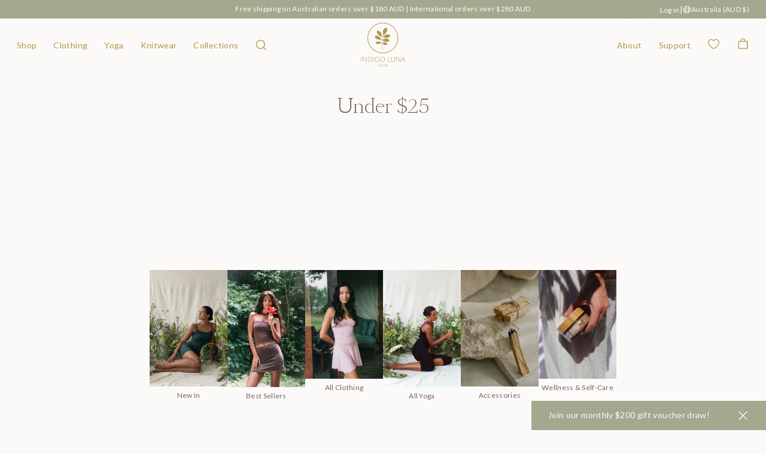

--- FILE ---
content_type: text/html; charset=utf-8
request_url: https://indigoluna.store/collections/under-25
body_size: 89405
content:
<!doctype html>
<html class="no-js" lang="en">
  <head>
    <meta charset="utf-8">
    <meta http-equiv="X-UA-Compatible" content="IE=edge">
    <meta name="viewport" content="width=device-width,initial-scale=1">
    <meta name="theme-color" content="">
    <link rel="canonical" href="https://indigoluna.store/collections/under-25">
    <link rel="preconnect" href="https://cdn.shopify.com" crossorigin>

    <meta name="google-site-verification" content="tXhI6lfjD6kU0Mcuk55J4DGpVhKjiogs_0hzAnrhvpc" />

    <!-- Google Tag Manager -->
    <script>(function(w,d,s,l,i){w[l]=w[l]||[];w[l].push({'gtm.start':
    new Date().getTime(),event:'gtm.js'});var f=d.getElementsByTagName(s)[0],
    j=d.createElement(s),dl=l!='dataLayer'?'&l='+l:'';j.async=true;j.src=
    'https://www.googletagmanager.com/gtm.js?id='+i+dl;f.parentNode.insertBefore(j,f);
    })(window,document,'script','dataLayer','GTM-MHZ9RJLR');</script>
    <!-- End Google Tag Manager -->

    <script type="text/javascript">
        (function(c,l,a,r,i,t,y){
            c[a]=c[a]||function(){(c[a].q=c[a].q||[]).push(arguments)};
            t=l.createElement(r);t.async=1;t.src="https://www.clarity.ms/tag/"+i;
            y=l.getElementsByTagName(r)[0];y.parentNode.insertBefore(t,y);
        })(window, document, "clarity", "script", "r8fpwhb7sc");
    </script>

    <script src="https://analytics.ahrefs.com/analytics.js" data-key="SurfycUQBE5QRR8ZyJ4c+Q" async></script>

    <!-- Hotjar Tracking Code for indigoluna.store -->
    <script>
        (function(h,o,t,j,a,r){
            h.hj=h.hj||function(){(h.hj.q=h.hj.q||[]).push(arguments)};
            h._hjSettings={hjid:2037911,hjsv:6};
            a=o.getElementsByTagName('head')[0];
            r=o.createElement('script');r.async=1;
            r.src=t+h._hjSettings.hjid+j+h._hjSettings.hjsv;
            a.appendChild(r);
        })(window,document,'https://static.hotjar.com/c/hotjar-','.js?sv=');
    </script><link
        rel="icon"
        type="image/png"
        href="//indigoluna.store/cdn/shop/files/indigo-luna-store-favicon_a7baa222-0d9b-4e9d-b70a-52dda6f90f94.png?crop=center&height=32&v=1753668628&width=32"
      ><link rel="preconnect" href="https://fonts.shopifycdn.com" crossorigin><title>
      Under $25

        &ndash;Indigo Luna Store</title>

    

    <script>window.performance && window.performance.mark && window.performance.mark('shopify.content_for_header.start');</script><meta name="google-site-verification" content="mpG5T5rjMi7mczsckut-qe_n_G2Px7TEkkae7S25Tzk">
<meta id="shopify-digital-wallet" name="shopify-digital-wallet" content="/19636793/digital_wallets/dialog">
<meta name="shopify-checkout-api-token" content="7ba788275c4d2825a5773fc08ffe4b8a">
<meta id="in-context-paypal-metadata" data-shop-id="19636793" data-venmo-supported="false" data-environment="production" data-locale="en_US" data-paypal-v4="true" data-currency="AUD">
<link rel="alternate" type="application/atom+xml" title="Feed" href="/collections/under-25.atom" />
<link rel="alternate" hreflang="x-default" href="https://indigoluna.store/collections/under-25">
<link rel="alternate" hreflang="en-US" href="https://indigoluna.store/en-us/collections/under-25">
<link rel="alternate" hreflang="en-NZ" href="https://indigoluna.store/en-nz/collections/under-25">
<link rel="alternate" hreflang="en-AU" href="https://indigoluna.store/collections/under-25">
<link rel="alternate" type="application/json+oembed" href="https://indigoluna.store/collections/under-25.oembed">
<script async="async" src="/checkouts/internal/preloads.js?locale=en-AU"></script>
<link rel="preconnect" href="https://shop.app" crossorigin="anonymous">
<script async="async" src="https://shop.app/checkouts/internal/preloads.js?locale=en-AU&shop_id=19636793" crossorigin="anonymous"></script>
<script id="apple-pay-shop-capabilities" type="application/json">{"shopId":19636793,"countryCode":"AU","currencyCode":"AUD","merchantCapabilities":["supports3DS"],"merchantId":"gid:\/\/shopify\/Shop\/19636793","merchantName":"Indigo Luna Store","requiredBillingContactFields":["postalAddress","email","phone"],"requiredShippingContactFields":["postalAddress","email","phone"],"shippingType":"shipping","supportedNetworks":["visa","masterCard","amex","jcb"],"total":{"type":"pending","label":"Indigo Luna Store","amount":"1.00"},"shopifyPaymentsEnabled":true,"supportsSubscriptions":true}</script>
<script id="shopify-features" type="application/json">{"accessToken":"7ba788275c4d2825a5773fc08ffe4b8a","betas":["rich-media-storefront-analytics"],"domain":"indigoluna.store","predictiveSearch":true,"shopId":19636793,"locale":"en"}</script>
<script>var Shopify = Shopify || {};
Shopify.shop = "indigo-luna.myshopify.com";
Shopify.locale = "en";
Shopify.currency = {"active":"AUD","rate":"1.0"};
Shopify.country = "AU";
Shopify.theme = {"name":"indigo-luna\/v5-ready","id":132292837447,"schema_name":"Indigo Luna Custom","schema_version":"5.0.0","theme_store_id":null,"role":"main"};
Shopify.theme.handle = "null";
Shopify.theme.style = {"id":null,"handle":null};
Shopify.cdnHost = "indigoluna.store/cdn";
Shopify.routes = Shopify.routes || {};
Shopify.routes.root = "/";</script>
<script type="module">!function(o){(o.Shopify=o.Shopify||{}).modules=!0}(window);</script>
<script>!function(o){function n(){var o=[];function n(){o.push(Array.prototype.slice.apply(arguments))}return n.q=o,n}var t=o.Shopify=o.Shopify||{};t.loadFeatures=n(),t.autoloadFeatures=n()}(window);</script>
<script>
  window.ShopifyPay = window.ShopifyPay || {};
  window.ShopifyPay.apiHost = "shop.app\/pay";
  window.ShopifyPay.redirectState = null;
</script>
<script id="shop-js-analytics" type="application/json">{"pageType":"collection"}</script>
<script defer="defer" async type="module" src="//indigoluna.store/cdn/shopifycloud/shop-js/modules/v2/client.init-shop-cart-sync_BdyHc3Nr.en.esm.js"></script>
<script defer="defer" async type="module" src="//indigoluna.store/cdn/shopifycloud/shop-js/modules/v2/chunk.common_Daul8nwZ.esm.js"></script>
<script type="module">
  await import("//indigoluna.store/cdn/shopifycloud/shop-js/modules/v2/client.init-shop-cart-sync_BdyHc3Nr.en.esm.js");
await import("//indigoluna.store/cdn/shopifycloud/shop-js/modules/v2/chunk.common_Daul8nwZ.esm.js");

  window.Shopify.SignInWithShop?.initShopCartSync?.({"fedCMEnabled":true,"windoidEnabled":true});

</script>
<script>
  window.Shopify = window.Shopify || {};
  if (!window.Shopify.featureAssets) window.Shopify.featureAssets = {};
  window.Shopify.featureAssets['shop-js'] = {"shop-cart-sync":["modules/v2/client.shop-cart-sync_QYOiDySF.en.esm.js","modules/v2/chunk.common_Daul8nwZ.esm.js"],"init-fed-cm":["modules/v2/client.init-fed-cm_DchLp9rc.en.esm.js","modules/v2/chunk.common_Daul8nwZ.esm.js"],"shop-button":["modules/v2/client.shop-button_OV7bAJc5.en.esm.js","modules/v2/chunk.common_Daul8nwZ.esm.js"],"init-windoid":["modules/v2/client.init-windoid_DwxFKQ8e.en.esm.js","modules/v2/chunk.common_Daul8nwZ.esm.js"],"shop-cash-offers":["modules/v2/client.shop-cash-offers_DWtL6Bq3.en.esm.js","modules/v2/chunk.common_Daul8nwZ.esm.js","modules/v2/chunk.modal_CQq8HTM6.esm.js"],"shop-toast-manager":["modules/v2/client.shop-toast-manager_CX9r1SjA.en.esm.js","modules/v2/chunk.common_Daul8nwZ.esm.js"],"init-shop-email-lookup-coordinator":["modules/v2/client.init-shop-email-lookup-coordinator_UhKnw74l.en.esm.js","modules/v2/chunk.common_Daul8nwZ.esm.js"],"pay-button":["modules/v2/client.pay-button_DzxNnLDY.en.esm.js","modules/v2/chunk.common_Daul8nwZ.esm.js"],"avatar":["modules/v2/client.avatar_BTnouDA3.en.esm.js"],"init-shop-cart-sync":["modules/v2/client.init-shop-cart-sync_BdyHc3Nr.en.esm.js","modules/v2/chunk.common_Daul8nwZ.esm.js"],"shop-login-button":["modules/v2/client.shop-login-button_D8B466_1.en.esm.js","modules/v2/chunk.common_Daul8nwZ.esm.js","modules/v2/chunk.modal_CQq8HTM6.esm.js"],"init-customer-accounts-sign-up":["modules/v2/client.init-customer-accounts-sign-up_C8fpPm4i.en.esm.js","modules/v2/client.shop-login-button_D8B466_1.en.esm.js","modules/v2/chunk.common_Daul8nwZ.esm.js","modules/v2/chunk.modal_CQq8HTM6.esm.js"],"init-shop-for-new-customer-accounts":["modules/v2/client.init-shop-for-new-customer-accounts_CVTO0Ztu.en.esm.js","modules/v2/client.shop-login-button_D8B466_1.en.esm.js","modules/v2/chunk.common_Daul8nwZ.esm.js","modules/v2/chunk.modal_CQq8HTM6.esm.js"],"init-customer-accounts":["modules/v2/client.init-customer-accounts_dRgKMfrE.en.esm.js","modules/v2/client.shop-login-button_D8B466_1.en.esm.js","modules/v2/chunk.common_Daul8nwZ.esm.js","modules/v2/chunk.modal_CQq8HTM6.esm.js"],"shop-follow-button":["modules/v2/client.shop-follow-button_CkZpjEct.en.esm.js","modules/v2/chunk.common_Daul8nwZ.esm.js","modules/v2/chunk.modal_CQq8HTM6.esm.js"],"lead-capture":["modules/v2/client.lead-capture_BntHBhfp.en.esm.js","modules/v2/chunk.common_Daul8nwZ.esm.js","modules/v2/chunk.modal_CQq8HTM6.esm.js"],"checkout-modal":["modules/v2/client.checkout-modal_CfxcYbTm.en.esm.js","modules/v2/chunk.common_Daul8nwZ.esm.js","modules/v2/chunk.modal_CQq8HTM6.esm.js"],"shop-login":["modules/v2/client.shop-login_Da4GZ2H6.en.esm.js","modules/v2/chunk.common_Daul8nwZ.esm.js","modules/v2/chunk.modal_CQq8HTM6.esm.js"],"payment-terms":["modules/v2/client.payment-terms_MV4M3zvL.en.esm.js","modules/v2/chunk.common_Daul8nwZ.esm.js","modules/v2/chunk.modal_CQq8HTM6.esm.js"]};
</script>
<script>(function() {
  var isLoaded = false;
  function asyncLoad() {
    if (isLoaded) return;
    isLoaded = true;
    var urls = ["https:\/\/d3hw6dc1ow8pp2.cloudfront.net\/reviewsWidget.min.js?shop=indigo-luna.myshopify.com","\/\/cdn.shopify.com\/proxy\/b17915061b59468ab4594bb32690b5cdbf8b2b72247b3c08a7224f5ca7595767\/dev.giftkart.app\/scripts.js?shop=indigo-luna.myshopify.com\u0026sp-cache-control=cHVibGljLCBtYXgtYWdlPTkwMA","\/\/cdn.shopify.com\/proxy\/71b1e9bd26b5c73c83207676baa74510b952435f4afe6933ed19ba5584d36dc7\/api.goaffpro.com\/loader.js?shop=indigo-luna.myshopify.com\u0026sp-cache-control=cHVibGljLCBtYXgtYWdlPTkwMA","https:\/\/config.gorgias.chat\/bundle-loader\/01GYCC82GJ40JQ2XHMPBMAR447?source=shopify1click\u0026shop=indigo-luna.myshopify.com","https:\/\/cdn.9gtb.com\/loader.js?g_cvt_id=4daf98ae-5eaa-4323-856a-b5f0852c2a8e\u0026shop=indigo-luna.myshopify.com"];
    for (var i = 0; i < urls.length; i++) {
      var s = document.createElement('script');
      s.type = 'text/javascript';
      s.async = true;
      s.src = urls[i];
      var x = document.getElementsByTagName('script')[0];
      x.parentNode.insertBefore(s, x);
    }
  };
  if(window.attachEvent) {
    window.attachEvent('onload', asyncLoad);
  } else {
    window.addEventListener('load', asyncLoad, false);
  }
})();</script>
<script id="__st">var __st={"a":19636793,"offset":39600,"reqid":"e8468c4d-d843-497b-80ca-7547d69f897e-1769029571","pageurl":"indigoluna.store\/collections\/under-25","u":"70aeb958fe61","p":"collection","rtyp":"collection","rid":167434780743};</script>
<script>window.ShopifyPaypalV4VisibilityTracking = true;</script>
<script id="captcha-bootstrap">!function(){'use strict';const t='contact',e='account',n='new_comment',o=[[t,t],['blogs',n],['comments',n],[t,'customer']],c=[[e,'customer_login'],[e,'guest_login'],[e,'recover_customer_password'],[e,'create_customer']],r=t=>t.map((([t,e])=>`form[action*='/${t}']:not([data-nocaptcha='true']) input[name='form_type'][value='${e}']`)).join(','),a=t=>()=>t?[...document.querySelectorAll(t)].map((t=>t.form)):[];function s(){const t=[...o],e=r(t);return a(e)}const i='password',u='form_key',d=['recaptcha-v3-token','g-recaptcha-response','h-captcha-response',i],f=()=>{try{return window.sessionStorage}catch{return}},m='__shopify_v',_=t=>t.elements[u];function p(t,e,n=!1){try{const o=window.sessionStorage,c=JSON.parse(o.getItem(e)),{data:r}=function(t){const{data:e,action:n}=t;return t[m]||n?{data:e,action:n}:{data:t,action:n}}(c);for(const[e,n]of Object.entries(r))t.elements[e]&&(t.elements[e].value=n);n&&o.removeItem(e)}catch(o){console.error('form repopulation failed',{error:o})}}const l='form_type',E='cptcha';function T(t){t.dataset[E]=!0}const w=window,h=w.document,L='Shopify',v='ce_forms',y='captcha';let A=!1;((t,e)=>{const n=(g='f06e6c50-85a8-45c8-87d0-21a2b65856fe',I='https://cdn.shopify.com/shopifycloud/storefront-forms-hcaptcha/ce_storefront_forms_captcha_hcaptcha.v1.5.2.iife.js',D={infoText:'Protected by hCaptcha',privacyText:'Privacy',termsText:'Terms'},(t,e,n)=>{const o=w[L][v],c=o.bindForm;if(c)return c(t,g,e,D).then(n);var r;o.q.push([[t,g,e,D],n]),r=I,A||(h.body.append(Object.assign(h.createElement('script'),{id:'captcha-provider',async:!0,src:r})),A=!0)});var g,I,D;w[L]=w[L]||{},w[L][v]=w[L][v]||{},w[L][v].q=[],w[L][y]=w[L][y]||{},w[L][y].protect=function(t,e){n(t,void 0,e),T(t)},Object.freeze(w[L][y]),function(t,e,n,w,h,L){const[v,y,A,g]=function(t,e,n){const i=e?o:[],u=t?c:[],d=[...i,...u],f=r(d),m=r(i),_=r(d.filter((([t,e])=>n.includes(e))));return[a(f),a(m),a(_),s()]}(w,h,L),I=t=>{const e=t.target;return e instanceof HTMLFormElement?e:e&&e.form},D=t=>v().includes(t);t.addEventListener('submit',(t=>{const e=I(t);if(!e)return;const n=D(e)&&!e.dataset.hcaptchaBound&&!e.dataset.recaptchaBound,o=_(e),c=g().includes(e)&&(!o||!o.value);(n||c)&&t.preventDefault(),c&&!n&&(function(t){try{if(!f())return;!function(t){const e=f();if(!e)return;const n=_(t);if(!n)return;const o=n.value;o&&e.removeItem(o)}(t);const e=Array.from(Array(32),(()=>Math.random().toString(36)[2])).join('');!function(t,e){_(t)||t.append(Object.assign(document.createElement('input'),{type:'hidden',name:u})),t.elements[u].value=e}(t,e),function(t,e){const n=f();if(!n)return;const o=[...t.querySelectorAll(`input[type='${i}']`)].map((({name:t})=>t)),c=[...d,...o],r={};for(const[a,s]of new FormData(t).entries())c.includes(a)||(r[a]=s);n.setItem(e,JSON.stringify({[m]:1,action:t.action,data:r}))}(t,e)}catch(e){console.error('failed to persist form',e)}}(e),e.submit())}));const S=(t,e)=>{t&&!t.dataset[E]&&(n(t,e.some((e=>e===t))),T(t))};for(const o of['focusin','change'])t.addEventListener(o,(t=>{const e=I(t);D(e)&&S(e,y())}));const B=e.get('form_key'),M=e.get(l),P=B&&M;t.addEventListener('DOMContentLoaded',(()=>{const t=y();if(P)for(const e of t)e.elements[l].value===M&&p(e,B);[...new Set([...A(),...v().filter((t=>'true'===t.dataset.shopifyCaptcha))])].forEach((e=>S(e,t)))}))}(h,new URLSearchParams(w.location.search),n,t,e,['guest_login'])})(!0,!1)}();</script>
<script integrity="sha256-4kQ18oKyAcykRKYeNunJcIwy7WH5gtpwJnB7kiuLZ1E=" data-source-attribution="shopify.loadfeatures" defer="defer" src="//indigoluna.store/cdn/shopifycloud/storefront/assets/storefront/load_feature-a0a9edcb.js" crossorigin="anonymous"></script>
<script crossorigin="anonymous" defer="defer" src="//indigoluna.store/cdn/shopifycloud/storefront/assets/shopify_pay/storefront-65b4c6d7.js?v=20250812"></script>
<script data-source-attribution="shopify.dynamic_checkout.dynamic.init">var Shopify=Shopify||{};Shopify.PaymentButton=Shopify.PaymentButton||{isStorefrontPortableWallets:!0,init:function(){window.Shopify.PaymentButton.init=function(){};var t=document.createElement("script");t.src="https://indigoluna.store/cdn/shopifycloud/portable-wallets/latest/portable-wallets.en.js",t.type="module",document.head.appendChild(t)}};
</script>
<script data-source-attribution="shopify.dynamic_checkout.buyer_consent">
  function portableWalletsHideBuyerConsent(e){var t=document.getElementById("shopify-buyer-consent"),n=document.getElementById("shopify-subscription-policy-button");t&&n&&(t.classList.add("hidden"),t.setAttribute("aria-hidden","true"),n.removeEventListener("click",e))}function portableWalletsShowBuyerConsent(e){var t=document.getElementById("shopify-buyer-consent"),n=document.getElementById("shopify-subscription-policy-button");t&&n&&(t.classList.remove("hidden"),t.removeAttribute("aria-hidden"),n.addEventListener("click",e))}window.Shopify?.PaymentButton&&(window.Shopify.PaymentButton.hideBuyerConsent=portableWalletsHideBuyerConsent,window.Shopify.PaymentButton.showBuyerConsent=portableWalletsShowBuyerConsent);
</script>
<script data-source-attribution="shopify.dynamic_checkout.cart.bootstrap">document.addEventListener("DOMContentLoaded",(function(){function t(){return document.querySelector("shopify-accelerated-checkout-cart, shopify-accelerated-checkout")}if(t())Shopify.PaymentButton.init();else{new MutationObserver((function(e,n){t()&&(Shopify.PaymentButton.init(),n.disconnect())})).observe(document.body,{childList:!0,subtree:!0})}}));
</script>
<link id="shopify-accelerated-checkout-styles" rel="stylesheet" media="screen" href="https://indigoluna.store/cdn/shopifycloud/portable-wallets/latest/accelerated-checkout-backwards-compat.css" crossorigin="anonymous">
<style id="shopify-accelerated-checkout-cart">
        #shopify-buyer-consent {
  margin-top: 1em;
  display: inline-block;
  width: 100%;
}

#shopify-buyer-consent.hidden {
  display: none;
}

#shopify-subscription-policy-button {
  background: none;
  border: none;
  padding: 0;
  text-decoration: underline;
  font-size: inherit;
  cursor: pointer;
}

#shopify-subscription-policy-button::before {
  box-shadow: none;
}

      </style>

<script>window.performance && window.performance.mark && window.performance.mark('shopify.content_for_header.end');</script>


<meta property="og:site_name" content="Indigo Luna Store">
<meta property="og:url" content="https://indigoluna.store/collections/under-25">
<meta property="og:title" content="Under $25">
<meta property="og:type" content="website">
<meta property="og:description" content="Eco-conscious yoga-lifestyle clothing made with intention and love for movement and evolving. High-quality ethical clothing made from organic and recycled materials. Build your eco-conscious wardrobe with pieces from across our beautiful collections."><meta property="og:image" content="http://indigoluna.store/cdn/shop/collections/Collection-under-20-dollars.jpg?v=1669615619">
  <meta property="og:image:secure_url" content="https://indigoluna.store/cdn/shop/collections/Collection-under-20-dollars.jpg?v=1669615619">
  <meta property="og:image:width" content="2100">
  <meta property="og:image:height" content="2100"><meta name="twitter:card" content="summary_large_image">
<meta name="twitter:title" content="Under $25">
<meta name="twitter:description" content="Eco-conscious yoga-lifestyle clothing made with intention and love for movement and evolving. High-quality ethical clothing made from organic and recycled materials. Build your eco-conscious wardrobe with pieces from across our beautiful collections.">
<script>
  window.THEMENAME = 'INDIGOLUNA';
  window.THEMEVERSION = '5.0.0';

  document.documentElement.className = document.documentElement.className.replace('no-js', 'js');

  function debounce(fn, wait) {
    let t;
    return (...args) => {
      clearTimeout(t);
      t = setTimeout(() => fn.apply(this, args), wait);
    };
  }

  window.theme = {
    strings: {
      loading: "Loading",
      itemCountOne: "{{ count }} item",
      itemCountOther: "{{ count }} items",
      addToCart: "Add to bag",
      soldOut: "Sold out",
      unavailable: "Unavailable",
      regularPrice: "Regular price",
      salePrice: "Sale price",
      sale: "On sale",
      unitPrice: "Unit price",
      unitPriceSeparator: "per",
      cartEmpty: "Your bag is currently empty.",
      cartCookies: "Enable cookies to use the shopping bag",
      update: "Update Bag",
      quantity: "Quantity",
      discountedTotal: "Discounted total",
      regularTotal: "Regular total",
      priceColumn: "See Price column for discount details.",
      addedToCart: "Added to bag!",
      cartError: "There was an error while updating your bag. Please try again.",
      cartAddError: "All {{ title }} are in your bag."
    },
    routes: {
      root_url: "\/",
      predictive_search_url: "\/search\/suggest",
      cart_url: "\/cart",
      cart_add_url: "\/cart\/add",
      cart_change_url: "\/cart\/change",
      cart_update_url: "\/cart\/update",
      cart_clear_url: "\/cart\/clear",
    },
    moneyFormat: "\u003cspan class=money\u003e${{amount}}\u003c\/span\u003e",
    moneyWithCurrencyFormat: "\u003cspan class=money\u003e${{amount}} AUD\u003c\/span\u003e",
    get defaultMoneyFormat() {
      return this.moneyWithCurrencyFormat;
    },
    cartItemCount: 0,
    settings: {
      cart_type: "drawer",
      open_drawer_on_add_to_cart: true
    },
    info: {
      name: 'Indigo Luna Custom',
    }
  };
</script>
<script src="//indigoluna.store/cdn/shop/t/207/assets/utils.js?v=58576510460055349991753383958" defer></script>
    <script
      src="//indigoluna.store/cdn/shop/t/207/assets/polyfills-inert.bundle.min.js?v=9775187524458939151752249818"
      type="module"
    ></script>
    <script
      src="//indigoluna.store/cdn/shop/t/207/assets/global.bundle.min.js?v=96555046678371692341752249817"
      type="module"
    ></script>
    <script
      src="//indigoluna.store/cdn/shop/t/207/assets/quantity-stepper.js?v=100736204299696274221752249815"
      type="module"
    ></script>
    

    
      <script src="//indigoluna.store/cdn/shop/t/207/assets/cart-items.js?v=24037073448577587971752249818" type="module"></script>
      <script src="//indigoluna.store/cdn/shop/t/207/assets/cart-footer.js?v=92483396784368349501752249818" type="module"></script>
      
    

    <script src="//indigoluna.store/cdn/shop/t/207/assets/section-group-resize-observer.js?v=166234636156006366751752249816" defer></script>

    
      <script
        src="//indigoluna.store/cdn/shop/t/207/assets/modules-carousel.bundle.min.js?v=122377561532497369141753846804"
        type="module"
      ></script>
      <script
        src="//indigoluna.store/cdn/shop/t/207/assets/vendor-product.bundle.min.js?v=99289733498952510181752249817"
        type="module"
      ></script>
      <script src="//indigoluna.store/cdn/shop/t/207/assets/product.js?v=11328790371966005171759997656" type="module"></script>
    

    
      <script
        src="//indigoluna.store/cdn/shop/t/207/assets/vendor-cart.bundle.min.js?v=15289088482190403031752249816"
        type="module"
      ></script>
    

    

    <script>
      window.onYouTubeIframeAPIReady = () => {
        document.body.dispatchEvent(new CustomEvent('youtubeiframeapiready'));
      };
    </script><style id="generated-critical-css">
.flex>.break-words,.flex>.rte,.flex>.rte *{min-width:40%}.dynamic-payment-buttons .shopify-payment-button__button--hidden{display:none}.wrapper{max-width:var(--max-site-width)}.grid-wrapper,.wrapper{margin-left:auto;margin-right:auto;padding-left:var(--wrapper-left-and-right-margin);padding-right:var(--wrapper-left-and-right-margin)}.grid-wrapper{max-width:var(--max-grid-width)}.flex{display:flex}.hidden-if-no-content:has(.no-content){display:none}[data-shopify-xr-hidden]{display:none}
</style>




  <link
    rel='preload'
    as='font'
    href='//indigoluna.store/cdn/fonts/lato/lato_n3.a7080ececf6191f1dd5b0cb021691ca9b855c876.woff2'
    type='font/woff2'
    crossorigin
  >



  <link
    rel='preload'
    as='font'
    href='//indigoluna.store/cdn/fonts/lato/lato_n4.c3b93d431f0091c8be23185e15c9d1fee1e971c5.woff2'
    type='font/woff2'
    crossorigin
  >


<link
  rel='preload'
  as='font'
  href='//indigoluna.store/cdn/shop/t/207/assets/SangBleuOGSerif-Light.woff2?v=96785417033645002011752685659'
  type='font/woff2'
  crossorigin
>


<style data-shopify>
  @font-face {
  font-family: Lato;
  font-weight: 400;
  font-style: normal;
  font-display: swap;
  src: url("//indigoluna.store/cdn/fonts/lato/lato_n4.c3b93d431f0091c8be23185e15c9d1fee1e971c5.woff2") format("woff2"),
       url("//indigoluna.store/cdn/fonts/lato/lato_n4.d5c00c781efb195594fd2fd4ad04f7882949e327.woff") format("woff");
}

  @font-face {
  font-family: Lato;
  font-weight: 300;
  font-style: normal;
  font-display: swap;
  src: url("//indigoluna.store/cdn/fonts/lato/lato_n3.a7080ececf6191f1dd5b0cb021691ca9b855c876.woff2") format("woff2"),
       url("//indigoluna.store/cdn/fonts/lato/lato_n3.61e34b2ff7341f66543eb08e8c47eef9e1cde558.woff") format("woff");
}

@font-face {
  font-family: Lato;
  font-weight: 700;
  font-style: normal;
  font-display: swap;
  src: url("//indigoluna.store/cdn/fonts/lato/lato_n7.900f219bc7337bc57a7a2151983f0a4a4d9d5dcf.woff2") format("woff2"),
       url("//indigoluna.store/cdn/fonts/lato/lato_n7.a55c60751adcc35be7c4f8a0313f9698598612ee.woff") format("woff");
}
@font-face {
  font-family: Lato;
  font-weight: 400;
  font-style: italic;
  font-display: swap;
  src: url("//indigoluna.store/cdn/fonts/lato/lato_i4.09c847adc47c2fefc3368f2e241a3712168bc4b6.woff2") format("woff2"),
       url("//indigoluna.store/cdn/fonts/lato/lato_i4.3c7d9eb6c1b0a2bf62d892c3ee4582b016d0f30c.woff") format("woff");
}
@font-face {
  font-family: Lato;
  font-weight: 700;
  font-style: italic;
  font-display: swap;
  src: url("//indigoluna.store/cdn/fonts/lato/lato_i7.16ba75868b37083a879b8dd9f2be44e067dfbf92.woff2") format("woff2"),
       url("//indigoluna.store/cdn/fonts/lato/lato_i7.4c07c2b3b7e64ab516aa2f2081d2bb0366b9dce8.woff") format("woff");
}
@font-face {
  font-family: Lato;
  font-weight: 700;
  font-style: normal;
  font-display: swap;
  src: url("//indigoluna.store/cdn/fonts/lato/lato_n7.900f219bc7337bc57a7a2151983f0a4a4d9d5dcf.woff2") format("woff2"),
       url("//indigoluna.store/cdn/fonts/lato/lato_n7.a55c60751adcc35be7c4f8a0313f9698598612ee.woff") format("woff");
}

</style>
<style>
  @font-face {
      font-family: 'SangBleuOG';
      src: url('//indigoluna.store/cdn/shop/t/207/assets/SangBleuOGSerif-Light.woff2?v=96785417033645002011752685659') format('woff2'),
          url('//indigoluna.store/cdn/shop/t/207/assets/SangBleuOGSerif-Light.woff?v=8824178024492880771752685658') format('woff');
      font-weight: normal;
      font-style: normal;
      font-display: swap;
  }

  :root {
    --payment-button-height: 48px;
    --section-x-padding: 1.25rem;
    --transparent: transparent;
    --sidebar-width: 0px;
    --main-section-column-start: 1;
    --main-grid-layout: auto;
    --icon-thickness: 1;

    --theme-row-gap-mobile: 3.0rem;
    --theme-col-gap-mobile:  3.0rem;
    --theme-row-gap-desktop:  3.0rem;
    --theme-col-gap-desktop:   3.0rem;
    --theme-row-gap: var(--theme-row-gap-mobile);
    --theme-col-gap: var(--theme-col-gap-mobile);
    --theme-gap: var(--theme-row-gap-mobile) var(--theme-col-gap-mobile);

    --media-grid-row-gap-mobile: 0.5rem;
    --media-grid-col-gap-mobile:  0.5rem;
    --media-grid-row-gap-desktop:  0.5rem;
    --media-grid-col-gap-desktop:   0.5rem;
    --media-grid-row-gap: var(--media-grid-row-gap-mobile);
    --media-grid-col-gap: var(--media-grid-col-gap-mobile);
    --media-grid-gap: var(--media-grid-row-gap-mobile) var(--media-grid-col-gap-mobile);

    --product-grid-row-gap-mobile: 3.75rem;
    --product-grid-col-gap-mobile:  0.5rem;
    --product-grid-row-gap-desktop:  3.75rem;
    --product-grid-col-gap-desktop:   0.5rem;
    --product-grid-row-gap: var(--product-grid-row-gap-mobile);
    --product-grid-col-gap: var(--product-grid-col-gap-mobile);
    --product-grid-gap: var(--product-grid-row-gap-mobile) var(--product-grid-col-gap-mobile);

    --section-vertical-spacing-desktop: 6.25rem;
    --section-vertical-spacing-mobile: 70px;
    --section-vertical-spacing: var(--section-vertical-spacing-mobile);

    --spacer: 1rem;

    --mobile-left-and-right-margin: 1.0rem;
    --desktop-left-and-right-margin: 2.0rem;
    --wrapper-left-and-right-margin: var(--mobile-left-and-right-margin);

    --media-border-radius: 0;

    --section-title-col-span: 12;
    --section-content-col-span: 12;

    --section-container-left-and-right-margin: 0;

    --main-font-stack: Lato, sans-serif;
    --main-font-weight: 400;
    --main-font-style: normal;
    --main-letterspacing: 0.025em;

    --heading-font-stack: Lato, sans-serif;
    --heading-font-weight: 300;
    --heading-font-style: normal;
    --heading-line-height: 1.1;
    --heading-text-transform: uppercase;

    --heading-letterspacing: 0.025em;
    --heading-capitalize: none;
    --heading-decoration: none;

    --accent-font-stack: 'SangBleuOG', serif;
    --accent-font-weight: normal;
    --accent-font-style: normal;

    --color-scheme-error: 245 0 0;
    --color-scheme-success: 0 215 0;

    font-size: 87.5%;

    --base-font-size-from-settings: 14;

    --space-1: 0.625rem; /* .py-2.5 */
    --space-2: 1.25rem; /* .py-5 */
    --space-3: 2.5rem; /* .py-10 */
    --space-4: 5rem; /* .py-20 */
    --space-5: 7rem; /* .py-28 */

    --font-size-ratio-xs: 0.785715; /* 1 */
    --font-size-ratio-sm: 0.857143;  /* 2 */
    --font-size-ratio-base: 1; /* 3 */
    --font-size-ratio-md: 1.285714;
    --font-size-ratio-lg: 1.428571;
    --font-size-ratio-xl: 1.714285;
    --font-size-ratio-2xl: 2.285714;
    --font-size-ratio-3xl: 3;
    --font-size-ratio-4xl: 4;
    --font-size-ratio-5xl: 5;
    --font-size-ratio-6xl: 6;
    --font-size-ratio-7xl: 7;
    --font-size-ratio-8xl: 8;
    --font-size-ratio-9xl: 9;

    --font-size-xs: calc(var(--font-size-ratio-xs) * 1rem);
    --font-size-sm: calc(var(--font-size-ratio-sm) * 1rem);
    --font-size-base: calc(var(--font-size-ratio-base) * 1rem);
    --font-size-md: calc(var(--font-size-ratio-md) * 1rem);
    --font-size-lg: calc(var(--font-size-ratio-lg) * 1rem);
    --font-size-xl: calc(var(--font-size-ratio-xl) * 1rem);
    --font-size-2xl: calc(var(--font-size-ratio-2xl) * 1rem);
    --font-size-3xl: calc(var(--font-size-ratio-3xl) * 1rem);
    --font-size-4xl: calc(var(--font-size-ratio-4xl) * 1rem);
    --font-size-5xl: calc(var(--font-size-ratio-5xl) * 1rem);
    --font-size-6xl: calc(var(--font-size-ratio-6xl) * 1rem);
    --font-size-7xl: calc(var(--font-size-ratio-7xl) * 1rem);
    --font-size-8xl: calc(var(--font-size-ratio-8xl) * 1rem);
    --font-size-9xl: calc(var(--font-size-ratio-9xl) * 1rem);

    --type-scale-ratio-xs: 0.785715; /* 1 */
    --type-scale-ratio-sm: 0.857143;  /* 2 */
    --type-scale-ratio-base: 1; /* 3 */
    --type-scale-ratio-md: 1.285714;
    --type-scale-ratio-lg: 1.428571;
    --type-scale-ratio-xl: 1.714285;
    --type-scale-ratio-2xl: 2.285714;
    --type-scale-ratio-3xl: 3;
    --type-scale-ratio-4xl: 4;
    --type-scale-ratio-5xl: 5;
    --type-scale-ratio-6xl: 6;
    --type-scale-ratio-7xl: 7;
    --type-scale-ratio-8xl: 8;
    --type-scale-ratio-9xl: 9;

    --type-scale-n-2: calc(var(--type-scale-ratio-xs) * 1rem);
    --type-scale-n-1: calc(var(--type-scale-ratio-sm) * 1rem);
    --type-scale-n0: calc(var(--type-scale-ratio-base) * 1rem);
    --type-scale-n1: calc(var(--type-scale-ratio-md) * 1rem);
    --type-scale-n2: calc(var(--type-scale-ratio-lg) * 1rem);
    --type-scale-n3: calc(var(--type-scale-ratio-xl) * 1rem);
    --type-scale-n4: calc(var(--type-scale-ratio-2xl) * 1rem);
    --type-scale-n5: calc(var(--type-scale-ratio-3xl) * 1rem);
    --type-scale-n6: calc(var(--type-scale-ratio-4xl) * 1rem);
    --type-scale-n7: calc(var(--type-scale-ratio-5xl) * 1rem);
    --type-scale-n8: calc(var(--type-scale-ratio-6xl) * 1rem);
    --type-scale-n9: calc(var(--type-scale-ratio-7xl) * 1rem);
    --type-scale-n10: calc(var(--type-scale-ratio-8xl) * 1rem);
    --type-scale-n11: calc(var(--type-scale-ratio-9xl) * 1rem);

    --base-line-height: 1.4;
    --bopy-text-uppercase: none;

    --font-size-heading: var(--font-size-3xl);

    --hero-height: 0px;
    --full-screen-including-header: 100vh;
    --full-screen-excluding-header-and-hero: 100vh;

    --tile-products-text-transform: none;
    --button-text-transform: none;
    --button-border-radius: 0.5rem;
    --input-border-radius: 0px;

    --border-thickness: 1px;
    --underline-thickness: 1px;
    --outline-thickness: 0.05rem;
    --paragraph-spacing-adjust: 1;
    --paragraph-indent-adjust: 0;

    --timing-func-energetic: cubic-bezier(1,0,0.4,1);
    --timing-func-gentle: cubic-bezier(0.5,0,0.4,1);
    --timing-func-neutral: cubic-bezier(0.46,0.03,0.52,0.96);

    --main-grid-columns: minmax(0, 1fr);
    --main-grid-rows: minmax(0,auto);--main-grid-areas:  "ct";--sidebar-display: none;
    --sticky-offset: 0px;

    --standard-heading-size: var(--type-scale-n3);
    --feature-heading-size: var(--type-scale-n3);
    --secondary-heading-size: var(--type-scale-n1);
    --menu-drawer-heading-size: var(--type-scale-n0);

    --text-overlay-text-size: var(--type-scale-n7);
    --follow-mouse-text-size: var(--type-scale-n4);
    --overlay-labels-line-height: 1.4;

    --quick-view-max-width: 30rem;

    /* Buttons */--button-padding-y: 0.75rem ;
    --button-padding-x: 2.75rem;
    --button-padding: var(--button-padding-y) var(--button-padding-x);--add-to-cart-button-height: 44px;
  }

  @media (min-width: 990px) {
    :root {
      --standard-heading-size: var(--type-scale-n4);
      --feature-heading-size: var(--type-scale-n4);
      --secondary-heading-size: var(--type-scale-n1);
      --section-vertical-spacing: var(--section-vertical-spacing-desktop);
      --wrapper-left-and-right-margin: var(--desktop-left-and-right-margin);
      --theme-row-gap: var(--theme-row-gap-desktop);
      --theme-col-gap: var(--theme-col-gap-desktop);
      --theme-gap: var(--theme-row-gap-desktop) var(--theme-col-gap-desktop);
      --media-grid-row-gap: var(--media-grid-row-gap-desktop);
      --media-grid-col-gap: var(--media-grid-col-gap-desktop);
      --media-grid-gap: var(--media-grid-row-gap-desktop) var(--media-grid-col-gap-desktop);
      --product-grid-row-gap: var(--product-grid-row-gap-desktop);
      --product-grid-col-gap: var(--product-grid-col-gap-desktop);
      --product-grid-gap: var(--product-grid-row-gap-desktop) var(--product-grid-col-gap-desktop);
    }
  }

  .main-site-grid--sidebar {
    display: var(--sidebar-display);
  }

  @media (min-width: 990px) {
    .main-site-grid {
      display: grid;
      grid-template-columns: var(--main-grid-columns);
      grid-template-rows: var(--main-grid-rows);
      grid-template-areas: var(--main-grid-areas);
    }

    .main-site-grid--container {
      grid-area: ct;
    }

    .main-site-grid--header {
      grid-area: hd;
    }

    .main-site-grid--hero {
      grid-area: hr;
    }

    .main-site-grid--sidebar {
      grid-area: sb;
    }

    .main-site-grid--main {
      grid-area: mn;
    }

    .main-site-grid--footer {
      grid-area: ft;
    }
  }

  .font-heading {
    font-family: var(--heading-font-stack);
    font-weight: var(--heading-font-weight);
    font-style: var(--heading-font-style);
    text-transform: var(--heading-capitalize);
    letter-spacing: var(--heading-letterspacing);
    text-decoration: var(--heading-decoration);
  }

  .font-main {
    font-family: var(--main-font-stack);
    font-weight: var(--main-font-weight);
    font-style: var(--main-font-style);
    text-transform: var(--bopy-text-uppercase);
    letter-spacing: var(--main-letterspacing);
  }

  .font-accent {
    font-family: var(--accent-font-stack);
    font-weight: var(--accent-font-weight);
    font-style: var(--accent-font-style);
    line-height: var(--base-line-height);
  }

  @media (prefers-color-scheme: light) {
    :root {
      --color-os-background: 255, 255, 255;
    }
  }

  @media (prefers-color-scheme: dark) {
    :root {
      --color-os-background: 0, 0, 0;
    }
  }

  [data-color-scheme] {
    --color-scheme-button-text-hover: var(--color-scheme-accent-contrast);
    --color-scheme-button-background-hover: var(--color-scheme-accent);
    --color-scheme-button-border-hover: var(--color-scheme-accent);
  }

  

  :root,
    
    [data-color-scheme="scheme1"] {
      --color-scheme-text: 114 102 95;
      --color-scheme-background: 252 250 249;
      --color-scheme-accent: 165 168 143;
      --color-scheme-accent-contrast:  252 250 249;
      --color-scheme-secondary: 183 176 172;
      --color-scheme-border: 242 236 229;
      --color-scheme-outline-color: var(--color-scheme-accent);

      --color-scheme-solid-button-background: var(--color-scheme-accent);
      --color-scheme-solid-button-text: var(--color-scheme-accent-contrast);
      --color-scheme-solid-button-background-hover: var(--color-scheme-text);
      --color-scheme-solid-button-text-hover: var(--color-scheme-background);--arrow-left-svg: url("data:image/svg+xml,%3Csvg width='48' height='48' viewBox='0 0 24 24' fill='none' xmlns='http://www.w3.org/2000/svg'%3E%3Cpath d='M22 12L2.00004 12' vector-effect='non-scaling-stroke' stroke='%2372665f' stroke-width='1' stroke-miterlimit='10'/%3E%3Cpath d='M10.2353 3.76472L2.00001 12L10.2353 20.2353' stroke='%2372665f' stroke-width='1' vector-effect='non-scaling-stroke' stroke-linejoin='round'/%3E%3C/svg%3E");
--arrow-right-svg: url("data:image/svg+xml,%3Csvg width='48' height='48' viewBox='0 0 24 24' fill='none' xmlns='http://www.w3.org/2000/svg'%3E%3Cpath d='M2 12H22' vector-effect='non-scaling-stroke' stroke='%2372665f' stroke-width='1' stroke-miterlimit='10'/%3E%3Cpath d='M13.7647 20.2353L22 12L13.7647 3.76472' stroke='%2372665f' vector-effect='non-scaling-stroke' stroke-width='1' stroke-linejoin='round'/%3E%3C/svg%3E%0A");
--left-arrow-cursor: var(--arrow-left-svg) 0 24, pointer;
--right-arrow-cursor: var(--arrow-right-svg) 48 24, pointer;}

    

    [data-color-scheme="scheme2"] {
      --color-scheme-text: 177 151 78;
      --color-scheme-background: 252 250 249;
      --color-scheme-accent: 114 102 95;
      --color-scheme-accent-contrast:  252 250 249;
      --color-scheme-secondary: 242 236 229;
      --color-scheme-border: 177 151 78;
      --color-scheme-outline-color: var(--color-scheme-accent);

      --color-scheme-solid-button-background: var(--color-scheme-accent);
      --color-scheme-solid-button-text: var(--color-scheme-accent-contrast);
      --color-scheme-solid-button-background-hover: var(--color-scheme-text);
      --color-scheme-solid-button-text-hover: var(--color-scheme-background);--arrow-left-svg: url("data:image/svg+xml,%3Csvg width='48' height='48' viewBox='0 0 24 24' fill='none' xmlns='http://www.w3.org/2000/svg'%3E%3Cpath d='M22 12L2.00004 12' vector-effect='non-scaling-stroke' stroke='%23b1974e' stroke-width='1' stroke-miterlimit='10'/%3E%3Cpath d='M10.2353 3.76472L2.00001 12L10.2353 20.2353' stroke='%23b1974e' stroke-width='1' vector-effect='non-scaling-stroke' stroke-linejoin='round'/%3E%3C/svg%3E");
--arrow-right-svg: url("data:image/svg+xml,%3Csvg width='48' height='48' viewBox='0 0 24 24' fill='none' xmlns='http://www.w3.org/2000/svg'%3E%3Cpath d='M2 12H22' vector-effect='non-scaling-stroke' stroke='%23b1974e' stroke-width='1' stroke-miterlimit='10'/%3E%3Cpath d='M13.7647 20.2353L22 12L13.7647 3.76472' stroke='%23b1974e' vector-effect='non-scaling-stroke' stroke-width='1' stroke-linejoin='round'/%3E%3C/svg%3E%0A");
--left-arrow-cursor: var(--arrow-left-svg) 0 24, pointer;
--right-arrow-cursor: var(--arrow-right-svg) 48 24, pointer;}

    

    [data-color-scheme="scheme-b77e79e6-a129-4a9e-9959-10ced5a092bd"] {
      --color-scheme-text: 177 151 78;
      --color-scheme-background: 242 236 229;
      --color-scheme-accent: 114 102 95;
      --color-scheme-accent-contrast:  252 250 249;
      --color-scheme-secondary: 114 102 95;
      --color-scheme-border: 177 151 78;
      --color-scheme-outline-color: var(--color-scheme-accent);

      --color-scheme-solid-button-background: var(--color-scheme-accent);
      --color-scheme-solid-button-text: var(--color-scheme-accent-contrast);
      --color-scheme-solid-button-background-hover: var(--color-scheme-text);
      --color-scheme-solid-button-text-hover: var(--color-scheme-background);--arrow-left-svg: url("data:image/svg+xml,%3Csvg width='48' height='48' viewBox='0 0 24 24' fill='none' xmlns='http://www.w3.org/2000/svg'%3E%3Cpath d='M22 12L2.00004 12' vector-effect='non-scaling-stroke' stroke='%23b1974e' stroke-width='1' stroke-miterlimit='10'/%3E%3Cpath d='M10.2353 3.76472L2.00001 12L10.2353 20.2353' stroke='%23b1974e' stroke-width='1' vector-effect='non-scaling-stroke' stroke-linejoin='round'/%3E%3C/svg%3E");
--arrow-right-svg: url("data:image/svg+xml,%3Csvg width='48' height='48' viewBox='0 0 24 24' fill='none' xmlns='http://www.w3.org/2000/svg'%3E%3Cpath d='M2 12H22' vector-effect='non-scaling-stroke' stroke='%23b1974e' stroke-width='1' stroke-miterlimit='10'/%3E%3Cpath d='M13.7647 20.2353L22 12L13.7647 3.76472' stroke='%23b1974e' vector-effect='non-scaling-stroke' stroke-width='1' stroke-linejoin='round'/%3E%3C/svg%3E%0A");
--left-arrow-cursor: var(--arrow-left-svg) 0 24, pointer;
--right-arrow-cursor: var(--arrow-right-svg) 48 24, pointer;}

    

    [data-color-scheme="scheme-bb3d2970-78b8-48b4-849b-d1851fce83de"] {
      --color-scheme-text: 114 102 95;
      --color-scheme-background: 252 250 249;
      --color-scheme-accent: 165 168 143;
      --color-scheme-accent-contrast:  252 250 249;
      --color-scheme-secondary: 177 151 78;
      --color-scheme-border: 242 236 229;
      --color-scheme-outline-color: var(--color-scheme-accent);

      --color-scheme-solid-button-background: var(--color-scheme-accent);
      --color-scheme-solid-button-text: var(--color-scheme-accent-contrast);
      --color-scheme-solid-button-background-hover: var(--color-scheme-text);
      --color-scheme-solid-button-text-hover: var(--color-scheme-background);--arrow-left-svg: url("data:image/svg+xml,%3Csvg width='48' height='48' viewBox='0 0 24 24' fill='none' xmlns='http://www.w3.org/2000/svg'%3E%3Cpath d='M22 12L2.00004 12' vector-effect='non-scaling-stroke' stroke='%2372665f' stroke-width='1' stroke-miterlimit='10'/%3E%3Cpath d='M10.2353 3.76472L2.00001 12L10.2353 20.2353' stroke='%2372665f' stroke-width='1' vector-effect='non-scaling-stroke' stroke-linejoin='round'/%3E%3C/svg%3E");
--arrow-right-svg: url("data:image/svg+xml,%3Csvg width='48' height='48' viewBox='0 0 24 24' fill='none' xmlns='http://www.w3.org/2000/svg'%3E%3Cpath d='M2 12H22' vector-effect='non-scaling-stroke' stroke='%2372665f' stroke-width='1' stroke-miterlimit='10'/%3E%3Cpath d='M13.7647 20.2353L22 12L13.7647 3.76472' stroke='%2372665f' vector-effect='non-scaling-stroke' stroke-width='1' stroke-linejoin='round'/%3E%3C/svg%3E%0A");
--left-arrow-cursor: var(--arrow-left-svg) 0 24, pointer;
--right-arrow-cursor: var(--arrow-right-svg) 48 24, pointer;}

    

    [data-color-scheme="scheme-f84d671a-b9e1-4aee-a9f5-d6db1b13ef21"] {
      --color-scheme-text: 114 102 95;
      --color-scheme-background: 242 236 229;
      --color-scheme-accent: 165 168 143;
      --color-scheme-accent-contrast:  242 236 229;
      --color-scheme-secondary: 183 176 172;
      --color-scheme-border: 183 176 172;
      --color-scheme-outline-color: var(--color-scheme-accent);

      --color-scheme-solid-button-background: var(--color-scheme-accent);
      --color-scheme-solid-button-text: var(--color-scheme-accent-contrast);
      --color-scheme-solid-button-background-hover: var(--color-scheme-text);
      --color-scheme-solid-button-text-hover: var(--color-scheme-background);--arrow-left-svg: url("data:image/svg+xml,%3Csvg width='48' height='48' viewBox='0 0 24 24' fill='none' xmlns='http://www.w3.org/2000/svg'%3E%3Cpath d='M22 12L2.00004 12' vector-effect='non-scaling-stroke' stroke='%2372665f' stroke-width='1' stroke-miterlimit='10'/%3E%3Cpath d='M10.2353 3.76472L2.00001 12L10.2353 20.2353' stroke='%2372665f' stroke-width='1' vector-effect='non-scaling-stroke' stroke-linejoin='round'/%3E%3C/svg%3E");
--arrow-right-svg: url("data:image/svg+xml,%3Csvg width='48' height='48' viewBox='0 0 24 24' fill='none' xmlns='http://www.w3.org/2000/svg'%3E%3Cpath d='M2 12H22' vector-effect='non-scaling-stroke' stroke='%2372665f' stroke-width='1' stroke-miterlimit='10'/%3E%3Cpath d='M13.7647 20.2353L22 12L13.7647 3.76472' stroke='%2372665f' vector-effect='non-scaling-stroke' stroke-width='1' stroke-linejoin='round'/%3E%3C/svg%3E%0A");
--left-arrow-cursor: var(--arrow-left-svg) 0 24, pointer;
--right-arrow-cursor: var(--arrow-right-svg) 48 24, pointer;}

    

    [data-color-scheme="scheme-7f58fae5-2788-445d-99dc-5aed987416cd"] {
      --color-scheme-text: 252 250 249;
      --color-scheme-background: 165 168 143;
      --color-scheme-accent: 114 102 95;
      --color-scheme-accent-contrast:  252 250 249;
      --color-scheme-secondary: 242 236 229;
      --color-scheme-border: 252 250 249;
      --color-scheme-outline-color: var(--color-scheme-accent);

      --color-scheme-solid-button-background: var(--color-scheme-accent);
      --color-scheme-solid-button-text: var(--color-scheme-accent-contrast);
      --color-scheme-solid-button-background-hover: var(--color-scheme-text);
      --color-scheme-solid-button-text-hover: var(--color-scheme-background);--arrow-left-svg: url("data:image/svg+xml,%3Csvg width='48' height='48' viewBox='0 0 24 24' fill='none' xmlns='http://www.w3.org/2000/svg'%3E%3Cpath d='M22 12L2.00004 12' vector-effect='non-scaling-stroke' stroke='%23fcfaf9' stroke-width='1' stroke-miterlimit='10'/%3E%3Cpath d='M10.2353 3.76472L2.00001 12L10.2353 20.2353' stroke='%23fcfaf9' stroke-width='1' vector-effect='non-scaling-stroke' stroke-linejoin='round'/%3E%3C/svg%3E");
--arrow-right-svg: url("data:image/svg+xml,%3Csvg width='48' height='48' viewBox='0 0 24 24' fill='none' xmlns='http://www.w3.org/2000/svg'%3E%3Cpath d='M2 12H22' vector-effect='non-scaling-stroke' stroke='%23fcfaf9' stroke-width='1' stroke-miterlimit='10'/%3E%3Cpath d='M13.7647 20.2353L22 12L13.7647 3.76472' stroke='%23fcfaf9' vector-effect='non-scaling-stroke' stroke-width='1' stroke-linejoin='round'/%3E%3C/svg%3E%0A");
--left-arrow-cursor: var(--arrow-left-svg) 0 24, pointer;
--right-arrow-cursor: var(--arrow-right-svg) 48 24, pointer;}

    

    [data-color-scheme="scheme-69b2badf-bfaf-4a4e-982b-f03c47260497"] {
      --color-scheme-text: 252 250 249;
      --color-scheme-background: 252 250 249;
      --color-scheme-accent: 252 250 249;
      --color-scheme-accent-contrast:  114 102 95;
      --color-scheme-secondary: 165 168 143;
      --color-scheme-border: 252 250 249;
      --color-scheme-outline-color: var(--color-scheme-accent);

      --color-scheme-solid-button-background: var(--color-scheme-accent);
      --color-scheme-solid-button-text: var(--color-scheme-accent-contrast);
      --color-scheme-solid-button-background-hover: var(--color-scheme-text);
      --color-scheme-solid-button-text-hover: var(--color-scheme-background);--arrow-left-svg: url("data:image/svg+xml,%3Csvg width='48' height='48' viewBox='0 0 24 24' fill='none' xmlns='http://www.w3.org/2000/svg'%3E%3Cpath d='M22 12L2.00004 12' vector-effect='non-scaling-stroke' stroke='%23fcfaf9' stroke-width='1' stroke-miterlimit='10'/%3E%3Cpath d='M10.2353 3.76472L2.00001 12L10.2353 20.2353' stroke='%23fcfaf9' stroke-width='1' vector-effect='non-scaling-stroke' stroke-linejoin='round'/%3E%3C/svg%3E");
--arrow-right-svg: url("data:image/svg+xml,%3Csvg width='48' height='48' viewBox='0 0 24 24' fill='none' xmlns='http://www.w3.org/2000/svg'%3E%3Cpath d='M2 12H22' vector-effect='non-scaling-stroke' stroke='%23fcfaf9' stroke-width='1' stroke-miterlimit='10'/%3E%3Cpath d='M13.7647 20.2353L22 12L13.7647 3.76472' stroke='%23fcfaf9' vector-effect='non-scaling-stroke' stroke-width='1' stroke-linejoin='round'/%3E%3C/svg%3E%0A");
--left-arrow-cursor: var(--arrow-left-svg) 0 24, pointer;
--right-arrow-cursor: var(--arrow-right-svg) 48 24, pointer;}

    
@keyframes marquee {
    0% {
      transform: translateX(0);
      -webkit-transform: translateX(0);
    }
    100% {
      transform: translateX(-100%);
      -webkit-transform: translateX(-100%);
    }
  }

  [x-cloak] {
    display: none;
  }

  #chat-button {
    z-index: 60 !important;
  }
</style>
<link href="//indigoluna.store/cdn/shop/t/207/assets/base.bundle.css?v=23088362648432104191764143541" rel="stylesheet" type="text/css" media="all" />
  <!-- BEGIN app block: shopify://apps/klaviyo-email-marketing-sms/blocks/klaviyo-onsite-embed/2632fe16-c075-4321-a88b-50b567f42507 -->












  <script async src="https://static.klaviyo.com/onsite/js/MS9WfG/klaviyo.js?company_id=MS9WfG"></script>
  <script>!function(){if(!window.klaviyo){window._klOnsite=window._klOnsite||[];try{window.klaviyo=new Proxy({},{get:function(n,i){return"push"===i?function(){var n;(n=window._klOnsite).push.apply(n,arguments)}:function(){for(var n=arguments.length,o=new Array(n),w=0;w<n;w++)o[w]=arguments[w];var t="function"==typeof o[o.length-1]?o.pop():void 0,e=new Promise((function(n){window._klOnsite.push([i].concat(o,[function(i){t&&t(i),n(i)}]))}));return e}}})}catch(n){window.klaviyo=window.klaviyo||[],window.klaviyo.push=function(){var n;(n=window._klOnsite).push.apply(n,arguments)}}}}();</script>

  




  <script>
    window.klaviyoReviewsProductDesignMode = false
  </script>







<!-- END app block --><!-- BEGIN app block: shopify://apps/wair-size-fit-recommendation/blocks/app-embed/68b6dfc9-7d29-46dc-8820-cbcd3543e806 -->



  


<script type="text/javascript">
  var predictProduct = null;
  window.addEventListener("onPredictLoad", function (event) {
    event.detail.predict.render({
      brandKey: "indigo-luna.myshopify.com",
      product: predictProduct ? {
        key: predictProduct.handle,
        name: predictProduct.title,
        image: "//indigoluna.store/cdn/shopifycloud/storefront/assets/no-image-2048-a2addb12_x600.gif",
      } : null
    });
  });
</script>
<script
  
    type="text/javascript"
    async
    src="https://predict-v4.getwair.com/default/predict.js">
  
</script>


<!-- END app block --><!-- BEGIN app block: shopify://apps/okendo/blocks/theme-settings/bb689e69-ea70-4661-8fb7-ad24a2e23c29 --><!-- BEGIN app snippet: header-metafields -->









    <link href="https://d3hw6dc1ow8pp2.cloudfront.net/styles/main.min.css" rel="stylesheet" type="text/css">
<style type="text/css">
.okeReviews .okeReviews-reviewsWidget-header-controls-writeReview {
        display: inline-block;
    }
    .okeReviews .okeReviews-reviewsWidget.is-okeReviews-empty {
        display: block;
    }
</style>
<script type="application/json" id="oke-reviews-settings">
{"analyticsSettings":{"isWidgetOnScreenTrackingEnabled":false,"provider":"gtm"},"disableInitialReviewsFetchOnProducts":false,"filtersEnabled":true,"initialReviewDisplayCount":3,"locale":"en","localeAndVariant":{"code":"en"},"omitMicrodata":true,"reviewSortOrder":"date","subscriberId":"00e05953-53a6-4ec9-84f8-99ebbee9b384","widgetTemplateId":"default","starRatingColor":"#5B5B5B","recorderPlus":true,"recorderQandaPlus":true}
</script>

    <link rel="stylesheet" type="text/css" href="https://dov7r31oq5dkj.cloudfront.net/00e05953-53a6-4ec9-84f8-99ebbee9b384/widget-style-customisations.css?v=97d6cbb8-da42-41ef-bb70-f5fcef2d7e1f">













<!-- END app snippet -->

<!-- BEGIN app snippet: widget-plus-initialisation-script -->




<!-- END app snippet -->


<!-- END app block --><link href="https://monorail-edge.shopifysvc.com" rel="dns-prefetch">
<script>(function(){if ("sendBeacon" in navigator && "performance" in window) {try {var session_token_from_headers = performance.getEntriesByType('navigation')[0].serverTiming.find(x => x.name == '_s').description;} catch {var session_token_from_headers = undefined;}var session_cookie_matches = document.cookie.match(/_shopify_s=([^;]*)/);var session_token_from_cookie = session_cookie_matches && session_cookie_matches.length === 2 ? session_cookie_matches[1] : "";var session_token = session_token_from_headers || session_token_from_cookie || "";function handle_abandonment_event(e) {var entries = performance.getEntries().filter(function(entry) {return /monorail-edge.shopifysvc.com/.test(entry.name);});if (!window.abandonment_tracked && entries.length === 0) {window.abandonment_tracked = true;var currentMs = Date.now();var navigation_start = performance.timing.navigationStart;var payload = {shop_id: 19636793,url: window.location.href,navigation_start,duration: currentMs - navigation_start,session_token,page_type: "collection"};window.navigator.sendBeacon("https://monorail-edge.shopifysvc.com/v1/produce", JSON.stringify({schema_id: "online_store_buyer_site_abandonment/1.1",payload: payload,metadata: {event_created_at_ms: currentMs,event_sent_at_ms: currentMs}}));}}window.addEventListener('pagehide', handle_abandonment_event);}}());</script>
<script id="web-pixels-manager-setup">(function e(e,d,r,n,o){if(void 0===o&&(o={}),!Boolean(null===(a=null===(i=window.Shopify)||void 0===i?void 0:i.analytics)||void 0===a?void 0:a.replayQueue)){var i,a;window.Shopify=window.Shopify||{};var t=window.Shopify;t.analytics=t.analytics||{};var s=t.analytics;s.replayQueue=[],s.publish=function(e,d,r){return s.replayQueue.push([e,d,r]),!0};try{self.performance.mark("wpm:start")}catch(e){}var l=function(){var e={modern:/Edge?\/(1{2}[4-9]|1[2-9]\d|[2-9]\d{2}|\d{4,})\.\d+(\.\d+|)|Firefox\/(1{2}[4-9]|1[2-9]\d|[2-9]\d{2}|\d{4,})\.\d+(\.\d+|)|Chrom(ium|e)\/(9{2}|\d{3,})\.\d+(\.\d+|)|(Maci|X1{2}).+ Version\/(15\.\d+|(1[6-9]|[2-9]\d|\d{3,})\.\d+)([,.]\d+|)( \(\w+\)|)( Mobile\/\w+|) Safari\/|Chrome.+OPR\/(9{2}|\d{3,})\.\d+\.\d+|(CPU[ +]OS|iPhone[ +]OS|CPU[ +]iPhone|CPU IPhone OS|CPU iPad OS)[ +]+(15[._]\d+|(1[6-9]|[2-9]\d|\d{3,})[._]\d+)([._]\d+|)|Android:?[ /-](13[3-9]|1[4-9]\d|[2-9]\d{2}|\d{4,})(\.\d+|)(\.\d+|)|Android.+Firefox\/(13[5-9]|1[4-9]\d|[2-9]\d{2}|\d{4,})\.\d+(\.\d+|)|Android.+Chrom(ium|e)\/(13[3-9]|1[4-9]\d|[2-9]\d{2}|\d{4,})\.\d+(\.\d+|)|SamsungBrowser\/([2-9]\d|\d{3,})\.\d+/,legacy:/Edge?\/(1[6-9]|[2-9]\d|\d{3,})\.\d+(\.\d+|)|Firefox\/(5[4-9]|[6-9]\d|\d{3,})\.\d+(\.\d+|)|Chrom(ium|e)\/(5[1-9]|[6-9]\d|\d{3,})\.\d+(\.\d+|)([\d.]+$|.*Safari\/(?![\d.]+ Edge\/[\d.]+$))|(Maci|X1{2}).+ Version\/(10\.\d+|(1[1-9]|[2-9]\d|\d{3,})\.\d+)([,.]\d+|)( \(\w+\)|)( Mobile\/\w+|) Safari\/|Chrome.+OPR\/(3[89]|[4-9]\d|\d{3,})\.\d+\.\d+|(CPU[ +]OS|iPhone[ +]OS|CPU[ +]iPhone|CPU IPhone OS|CPU iPad OS)[ +]+(10[._]\d+|(1[1-9]|[2-9]\d|\d{3,})[._]\d+)([._]\d+|)|Android:?[ /-](13[3-9]|1[4-9]\d|[2-9]\d{2}|\d{4,})(\.\d+|)(\.\d+|)|Mobile Safari.+OPR\/([89]\d|\d{3,})\.\d+\.\d+|Android.+Firefox\/(13[5-9]|1[4-9]\d|[2-9]\d{2}|\d{4,})\.\d+(\.\d+|)|Android.+Chrom(ium|e)\/(13[3-9]|1[4-9]\d|[2-9]\d{2}|\d{4,})\.\d+(\.\d+|)|Android.+(UC? ?Browser|UCWEB|U3)[ /]?(15\.([5-9]|\d{2,})|(1[6-9]|[2-9]\d|\d{3,})\.\d+)\.\d+|SamsungBrowser\/(5\.\d+|([6-9]|\d{2,})\.\d+)|Android.+MQ{2}Browser\/(14(\.(9|\d{2,})|)|(1[5-9]|[2-9]\d|\d{3,})(\.\d+|))(\.\d+|)|K[Aa][Ii]OS\/(3\.\d+|([4-9]|\d{2,})\.\d+)(\.\d+|)/},d=e.modern,r=e.legacy,n=navigator.userAgent;return n.match(d)?"modern":n.match(r)?"legacy":"unknown"}(),u="modern"===l?"modern":"legacy",c=(null!=n?n:{modern:"",legacy:""})[u],f=function(e){return[e.baseUrl,"/wpm","/b",e.hashVersion,"modern"===e.buildTarget?"m":"l",".js"].join("")}({baseUrl:d,hashVersion:r,buildTarget:u}),m=function(e){var d=e.version,r=e.bundleTarget,n=e.surface,o=e.pageUrl,i=e.monorailEndpoint;return{emit:function(e){var a=e.status,t=e.errorMsg,s=(new Date).getTime(),l=JSON.stringify({metadata:{event_sent_at_ms:s},events:[{schema_id:"web_pixels_manager_load/3.1",payload:{version:d,bundle_target:r,page_url:o,status:a,surface:n,error_msg:t},metadata:{event_created_at_ms:s}}]});if(!i)return console&&console.warn&&console.warn("[Web Pixels Manager] No Monorail endpoint provided, skipping logging."),!1;try{return self.navigator.sendBeacon.bind(self.navigator)(i,l)}catch(e){}var u=new XMLHttpRequest;try{return u.open("POST",i,!0),u.setRequestHeader("Content-Type","text/plain"),u.send(l),!0}catch(e){return console&&console.warn&&console.warn("[Web Pixels Manager] Got an unhandled error while logging to Monorail."),!1}}}}({version:r,bundleTarget:l,surface:e.surface,pageUrl:self.location.href,monorailEndpoint:e.monorailEndpoint});try{o.browserTarget=l,function(e){var d=e.src,r=e.async,n=void 0===r||r,o=e.onload,i=e.onerror,a=e.sri,t=e.scriptDataAttributes,s=void 0===t?{}:t,l=document.createElement("script"),u=document.querySelector("head"),c=document.querySelector("body");if(l.async=n,l.src=d,a&&(l.integrity=a,l.crossOrigin="anonymous"),s)for(var f in s)if(Object.prototype.hasOwnProperty.call(s,f))try{l.dataset[f]=s[f]}catch(e){}if(o&&l.addEventListener("load",o),i&&l.addEventListener("error",i),u)u.appendChild(l);else{if(!c)throw new Error("Did not find a head or body element to append the script");c.appendChild(l)}}({src:f,async:!0,onload:function(){if(!function(){var e,d;return Boolean(null===(d=null===(e=window.Shopify)||void 0===e?void 0:e.analytics)||void 0===d?void 0:d.initialized)}()){var d=window.webPixelsManager.init(e)||void 0;if(d){var r=window.Shopify.analytics;r.replayQueue.forEach((function(e){var r=e[0],n=e[1],o=e[2];d.publishCustomEvent(r,n,o)})),r.replayQueue=[],r.publish=d.publishCustomEvent,r.visitor=d.visitor,r.initialized=!0}}},onerror:function(){return m.emit({status:"failed",errorMsg:"".concat(f," has failed to load")})},sri:function(e){var d=/^sha384-[A-Za-z0-9+/=]+$/;return"string"==typeof e&&d.test(e)}(c)?c:"",scriptDataAttributes:o}),m.emit({status:"loading"})}catch(e){m.emit({status:"failed",errorMsg:(null==e?void 0:e.message)||"Unknown error"})}}})({shopId: 19636793,storefrontBaseUrl: "https://indigoluna.store",extensionsBaseUrl: "https://extensions.shopifycdn.com/cdn/shopifycloud/web-pixels-manager",monorailEndpoint: "https://monorail-edge.shopifysvc.com/unstable/produce_batch",surface: "storefront-renderer",enabledBetaFlags: ["2dca8a86"],webPixelsConfigList: [{"id":"957644871","configuration":"{\"accountID\":\"450954\"}","eventPayloadVersion":"v1","runtimeContext":"STRICT","scriptVersion":"c8c5e13caf47936e01e8971ef2e1c59c","type":"APP","apiClientId":219313,"privacyPurposes":["ANALYTICS"],"dataSharingAdjustments":{"protectedCustomerApprovalScopes":["read_customer_email","read_customer_name","read_customer_personal_data"]}},{"id":"661913671","configuration":"{\"shop\":\"indigo-luna.myshopify.com\",\"cookie_duration\":\"604800\"}","eventPayloadVersion":"v1","runtimeContext":"STRICT","scriptVersion":"a2e7513c3708f34b1f617d7ce88f9697","type":"APP","apiClientId":2744533,"privacyPurposes":["ANALYTICS","MARKETING"],"dataSharingAdjustments":{"protectedCustomerApprovalScopes":["read_customer_address","read_customer_email","read_customer_name","read_customer_personal_data","read_customer_phone"]}},{"id":"606437447","configuration":"{\"accountID\":\"1234\"}","eventPayloadVersion":"v1","runtimeContext":"STRICT","scriptVersion":"0f1f41309588a4c5c77f51bb708536b3","type":"APP","apiClientId":4914567,"privacyPurposes":["ANALYTICS","MARKETING","SALE_OF_DATA"],"dataSharingAdjustments":{"protectedCustomerApprovalScopes":["read_customer_personal_data"]}},{"id":"259752007","configuration":"{\"config\":\"{\\\"pixel_id\\\":\\\"G-L8BTSZBQBT\\\",\\\"target_country\\\":\\\"AU\\\",\\\"gtag_events\\\":[{\\\"type\\\":\\\"search\\\",\\\"action_label\\\":[\\\"G-L8BTSZBQBT\\\",\\\"AW-378611849\\\/yODRCIKvxIsCEInRxLQB\\\"]},{\\\"type\\\":\\\"begin_checkout\\\",\\\"action_label\\\":[\\\"G-L8BTSZBQBT\\\",\\\"AW-378611849\\\/5nO0CP-uxIsCEInRxLQB\\\"]},{\\\"type\\\":\\\"view_item\\\",\\\"action_label\\\":[\\\"G-L8BTSZBQBT\\\",\\\"AW-378611849\\\/YbvBCPmuxIsCEInRxLQB\\\",\\\"MC-DC3Q6QJTR8\\\"]},{\\\"type\\\":\\\"purchase\\\",\\\"action_label\\\":[\\\"G-L8BTSZBQBT\\\",\\\"AW-378611849\\\/BE9FCNysxIsCEInRxLQB\\\",\\\"MC-DC3Q6QJTR8\\\"]},{\\\"type\\\":\\\"page_view\\\",\\\"action_label\\\":[\\\"G-L8BTSZBQBT\\\",\\\"AW-378611849\\\/m4YuCNmsxIsCEInRxLQB\\\",\\\"MC-DC3Q6QJTR8\\\"]},{\\\"type\\\":\\\"add_payment_info\\\",\\\"action_label\\\":[\\\"G-L8BTSZBQBT\\\",\\\"AW-378611849\\\/21zuCIWvxIsCEInRxLQB\\\"]},{\\\"type\\\":\\\"add_to_cart\\\",\\\"action_label\\\":[\\\"G-L8BTSZBQBT\\\",\\\"AW-378611849\\\/xGvWCPyuxIsCEInRxLQB\\\"]}],\\\"enable_monitoring_mode\\\":false}\"}","eventPayloadVersion":"v1","runtimeContext":"OPEN","scriptVersion":"b2a88bafab3e21179ed38636efcd8a93","type":"APP","apiClientId":1780363,"privacyPurposes":[],"dataSharingAdjustments":{"protectedCustomerApprovalScopes":["read_customer_address","read_customer_email","read_customer_name","read_customer_personal_data","read_customer_phone"]}},{"id":"203948103","configuration":"{\"pixelCode\":\"CCK1NFBC77U575OHB9KG\"}","eventPayloadVersion":"v1","runtimeContext":"STRICT","scriptVersion":"22e92c2ad45662f435e4801458fb78cc","type":"APP","apiClientId":4383523,"privacyPurposes":["ANALYTICS","MARKETING","SALE_OF_DATA"],"dataSharingAdjustments":{"protectedCustomerApprovalScopes":["read_customer_address","read_customer_email","read_customer_name","read_customer_personal_data","read_customer_phone"]}},{"id":"88899655","configuration":"{\"pixel_id\":\"584743048578191\",\"pixel_type\":\"facebook_pixel\",\"metaapp_system_user_token\":\"-\"}","eventPayloadVersion":"v1","runtimeContext":"OPEN","scriptVersion":"ca16bc87fe92b6042fbaa3acc2fbdaa6","type":"APP","apiClientId":2329312,"privacyPurposes":["ANALYTICS","MARKETING","SALE_OF_DATA"],"dataSharingAdjustments":{"protectedCustomerApprovalScopes":["read_customer_address","read_customer_email","read_customer_name","read_customer_personal_data","read_customer_phone"]}},{"id":"35422279","configuration":"{\"tagID\":\"2613186405957\"}","eventPayloadVersion":"v1","runtimeContext":"STRICT","scriptVersion":"18031546ee651571ed29edbe71a3550b","type":"APP","apiClientId":3009811,"privacyPurposes":["ANALYTICS","MARKETING","SALE_OF_DATA"],"dataSharingAdjustments":{"protectedCustomerApprovalScopes":["read_customer_address","read_customer_email","read_customer_name","read_customer_personal_data","read_customer_phone"]}},{"id":"21135431","configuration":"{}","eventPayloadVersion":"v1","runtimeContext":"STRICT","scriptVersion":"7cdc39010a6dc2538bf2c353ef0a6e06","type":"APP","apiClientId":11989123073,"privacyPurposes":["ANALYTICS","MARKETING","SALE_OF_DATA"],"dataSharingAdjustments":{"protectedCustomerApprovalScopes":["read_customer_address","read_customer_email","read_customer_name","read_customer_personal_data","read_customer_phone"]}},{"id":"3473479","configuration":"{\"myshopifyDomain\":\"indigo-luna.myshopify.com\"}","eventPayloadVersion":"v1","runtimeContext":"STRICT","scriptVersion":"23b97d18e2aa74363140dc29c9284e87","type":"APP","apiClientId":2775569,"privacyPurposes":["ANALYTICS","MARKETING","SALE_OF_DATA"],"dataSharingAdjustments":{"protectedCustomerApprovalScopes":["read_customer_address","read_customer_email","read_customer_name","read_customer_phone","read_customer_personal_data"]}},{"id":"shopify-app-pixel","configuration":"{}","eventPayloadVersion":"v1","runtimeContext":"STRICT","scriptVersion":"0450","apiClientId":"shopify-pixel","type":"APP","privacyPurposes":["ANALYTICS","MARKETING"]},{"id":"shopify-custom-pixel","eventPayloadVersion":"v1","runtimeContext":"LAX","scriptVersion":"0450","apiClientId":"shopify-pixel","type":"CUSTOM","privacyPurposes":["ANALYTICS","MARKETING"]}],isMerchantRequest: false,initData: {"shop":{"name":"Indigo Luna Store","paymentSettings":{"currencyCode":"AUD"},"myshopifyDomain":"indigo-luna.myshopify.com","countryCode":"AU","storefrontUrl":"https:\/\/indigoluna.store"},"customer":null,"cart":null,"checkout":null,"productVariants":[],"purchasingCompany":null},},"https://indigoluna.store/cdn","fcfee988w5aeb613cpc8e4bc33m6693e112",{"modern":"","legacy":""},{"shopId":"19636793","storefrontBaseUrl":"https:\/\/indigoluna.store","extensionBaseUrl":"https:\/\/extensions.shopifycdn.com\/cdn\/shopifycloud\/web-pixels-manager","surface":"storefront-renderer","enabledBetaFlags":"[\"2dca8a86\"]","isMerchantRequest":"false","hashVersion":"fcfee988w5aeb613cpc8e4bc33m6693e112","publish":"custom","events":"[[\"page_viewed\",{}],[\"collection_viewed\",{\"collection\":{\"id\":\"167434780743\",\"title\":\"Under $25\",\"productVariants\":[{\"price\":{\"amount\":15.0,\"currencyCode\":\"AUD\"},\"product\":{\"title\":\"Natural Incense Sundance\",\"vendor\":\"Indigo Luna\",\"id\":\"6685080715335\",\"untranslatedTitle\":\"Natural Incense Sundance\",\"url\":\"\/products\/natural-incense-sundance\",\"type\":\"Accessories\"},\"id\":\"39747207430215\",\"image\":{\"src\":\"\/\/indigoluna.store\/cdn\/shop\/products\/Incense1_bbe12de0-1b0e-40fc-b73d-31e080bc1f1f.jpg?v=1660016378\"},\"sku\":\"NISUN20\",\"title\":\"Default Title\",\"untranslatedTitle\":\"Default Title\"},{\"price\":{\"amount\":15.0,\"currencyCode\":\"AUD\"},\"product\":{\"title\":\"Natural Incense Moondance\",\"vendor\":\"Indigo Luna\",\"id\":\"6683026128967\",\"untranslatedTitle\":\"Natural Incense Moondance\",\"url\":\"\/products\/natural-incense\",\"type\":\"Accessories\"},\"id\":\"39983753986119\",\"image\":{\"src\":\"\/\/indigoluna.store\/cdn\/shop\/products\/Incense1.jpg?v=1670300237\"},\"sku\":\"NIMOO20\",\"title\":\"Default Title\",\"untranslatedTitle\":\"Default Title\"},{\"price\":{\"amount\":19.0,\"currencyCode\":\"AUD\"},\"product\":{\"title\":\"Vata Ayurvedic Oil\",\"vendor\":\"Indigo Luna\",\"id\":\"6712904384583\",\"untranslatedTitle\":\"Vata Ayurvedic Oil\",\"url\":\"\/products\/vata-ayurvedic-oil\",\"type\":\"Essential Oils\"},\"id\":\"39885677428807\",\"image\":{\"src\":\"\/\/indigoluna.store\/cdn\/shop\/products\/Vata-ayurvedic-essential-oil-natural-plants-blend.jpg?v=1667278237\"},\"sku\":\"VATAYOIL\",\"title\":\"Dropper\",\"untranslatedTitle\":\"Dropper\"},{\"price\":{\"amount\":19.0,\"currencyCode\":\"AUD\"},\"product\":{\"title\":\"Pitta Ayurvedic Oil\",\"vendor\":\"Indigo Luna\",\"id\":\"6712905039943\",\"untranslatedTitle\":\"Pitta Ayurvedic Oil\",\"url\":\"\/products\/pitta-ayurvedic-oil\",\"type\":\"Essential Oils\"},\"id\":\"39885677330503\",\"image\":{\"src\":\"\/\/indigoluna.store\/cdn\/shop\/products\/Pitta-ayurvedic-essential-oil-blend.jpg?v=1667277339\"},\"sku\":\"PITAYUOIL\",\"title\":\"Dropper\",\"untranslatedTitle\":\"Dropper\"},{\"price\":{\"amount\":19.0,\"currencyCode\":\"AUD\"},\"product\":{\"title\":\"Kapha Ayurvedic Oil\",\"vendor\":\"Indigo Luna\",\"id\":\"6712906842183\",\"untranslatedTitle\":\"Kapha Ayurvedic Oil\",\"url\":\"\/products\/kapha-ayurvedic-oil\",\"type\":\"Essential Oils\"},\"id\":\"39885677297735\",\"image\":{\"src\":\"\/\/indigoluna.store\/cdn\/shop\/products\/Kapha-ayurvedir-oil-dropper-and-roll-on.jpg?v=1667275105\"},\"sku\":\"KAPAYUOIL\",\"title\":\"Dropper\",\"untranslatedTitle\":\"Dropper\"},{\"price\":{\"amount\":5.0,\"currencyCode\":\"AUD\"},\"product\":{\"title\":\"Gift Wrapping\",\"vendor\":\"Indigo Luna\",\"id\":\"6734507442247\",\"untranslatedTitle\":\"Gift Wrapping\",\"url\":\"\/products\/wrapping-paper\",\"type\":\"\"},\"id\":\"39909027250247\",\"image\":{\"src\":\"\/\/indigoluna.store\/cdn\/shop\/products\/reciclable-Wrapping-paper.jpg?v=1670312277\"},\"sku\":\"WRAPPER\",\"title\":\"Default Title\",\"untranslatedTitle\":\"Default Title\"},{\"price\":{\"amount\":15.0,\"currencyCode\":\"AUD\"},\"product\":{\"title\":\"Recycled Journal Pack\",\"vendor\":\"Indigo Luna\",\"id\":\"6737173872711\",\"untranslatedTitle\":\"Recycled Journal Pack\",\"url\":\"\/products\/small-recycled-journal\",\"type\":\"Journal\"},\"id\":\"39915517575239\",\"image\":{\"src\":\"\/\/indigoluna.store\/cdn\/shop\/products\/3pack-journals.jpg?v=1671089578\"},\"sku\":\"SRJ2P\",\"title\":\"2 Pack\",\"untranslatedTitle\":\"2 Pack\"},{\"price\":{\"amount\":6.0,\"currencyCode\":\"AUD\"},\"product\":{\"title\":\"Cotton Tote Bag\",\"vendor\":\"Indigo Luna\",\"id\":\"6825419472967\",\"untranslatedTitle\":\"Cotton Tote Bag\",\"url\":\"\/products\/cotton-tote-bag\",\"type\":\"Cotton Tote Bag\"},\"id\":\"40157031333959\",\"image\":{\"src\":\"\/\/indigoluna.store\/cdn\/shop\/files\/Cotton-tote-bag-6.jpg?v=1704787265\"},\"sku\":\"ILTOCOT\",\"title\":\"Default Title\",\"untranslatedTitle\":\"Default Title\"},{\"price\":{\"amount\":10.0,\"currencyCode\":\"AUD\"},\"product\":{\"title\":\"Coconut Moon Medallion\",\"vendor\":\"Indigo Luna\",\"id\":\"6837027012679\",\"untranslatedTitle\":\"Coconut Moon Medallion\",\"url\":\"\/products\/coconut-moon-medallion\",\"type\":\"Coconut Moon Medallion\"},\"id\":\"40235713134663\",\"image\":{\"src\":\"\/\/indigoluna.store\/cdn\/shop\/files\/Medallion-2.jpg?v=1704176787\"},\"sku\":\"COMOMED\",\"title\":\"Default Title\",\"untranslatedTitle\":\"Default Title\"},{\"price\":{\"amount\":15.0,\"currencyCode\":\"AUD\"},\"product\":{\"title\":\"Original Chai Loose Leaf Tea\",\"vendor\":\"Love Tea\",\"id\":\"7202804564039\",\"untranslatedTitle\":\"Original Chai Loose Leaf Tea\",\"url\":\"\/products\/original-chai-loose-leaf-tea\",\"type\":\"Tea\"},\"id\":\"41604067917895\",\"image\":{\"src\":\"\/\/indigoluna.store\/cdn\/shop\/files\/Updated-Original-Chai.jpg?v=1746162022\"},\"sku\":\"ORCHALT-100\",\"title\":\"100g Loose Leaf Tea\",\"untranslatedTitle\":\"100g Loose Leaf Tea\"},{\"price\":{\"amount\":15.0,\"currencyCode\":\"AUD\"},\"product\":{\"title\":\"Green Tea Loose Leaf Tea\",\"vendor\":\"Love Tea\",\"id\":\"7202807087175\",\"untranslatedTitle\":\"Green Tea Loose Leaf Tea\",\"url\":\"\/products\/green-tea-loose-leaf-tea\",\"type\":\"Tea\"},\"id\":\"41604072603719\",\"image\":{\"src\":\"\/\/indigoluna.store\/cdn\/shop\/files\/Updated-Green-Tea.jpg?v=1746162000\"},\"sku\":\"GRTEALT-100\",\"title\":\"100g Loose Leaf Tea\",\"untranslatedTitle\":\"100g Loose Leaf Tea\"},{\"price\":{\"amount\":15.0,\"currencyCode\":\"AUD\"},\"product\":{\"title\":\"Raspberry Leaf Loose Leaf Tea\",\"vendor\":\"Love Tea\",\"id\":\"7202807283783\",\"untranslatedTitle\":\"Raspberry Leaf Loose Leaf Tea\",\"url\":\"\/products\/raspberry-leaf-loose-leaf-tea\",\"type\":\"Tea\"},\"id\":\"41604073160775\",\"image\":{\"src\":\"\/\/indigoluna.store\/cdn\/shop\/files\/Updated-Raspberry-Leaf.jpg?v=1746161985\"},\"sku\":\"RASTEALT-100\",\"title\":\"50g Loose Leaf Tea\",\"untranslatedTitle\":\"50g Loose Leaf Tea\"},{\"price\":{\"amount\":15.0,\"currencyCode\":\"AUD\"},\"product\":{\"title\":\"Calming Loose Leaf Tea\",\"vendor\":\"Love Tea\",\"id\":\"7202808070215\",\"untranslatedTitle\":\"Calming Loose Leaf Tea\",\"url\":\"\/products\/calming-loose-leaf-tea\",\"type\":\"Tea\"},\"id\":\"41604074864711\",\"image\":{\"src\":\"\/\/indigoluna.store\/cdn\/shop\/files\/Updated-Calming-Tea.jpg?v=1746164597\"},\"sku\":\"CALTEALT-100\",\"title\":\"50g Loose Leaf Tea\",\"untranslatedTitle\":\"50g Loose Leaf Tea\"},{\"price\":{\"amount\":15.0,\"currencyCode\":\"AUD\"},\"product\":{\"title\":\"Sleep Loose Leaf Tea\",\"vendor\":\"Love Tea\",\"id\":\"7202808299591\",\"untranslatedTitle\":\"Sleep Loose Leaf Tea\",\"url\":\"\/products\/sleep-loose-leaf-tea\",\"type\":\"Tea\"},\"id\":\"41604075192391\",\"image\":{\"src\":\"\/\/indigoluna.store\/cdn\/shop\/files\/Updated-Sleep-Tea.jpg?v=1746161943\"},\"sku\":\"SLPTEALT-100\",\"title\":\"60g Loose Leaf Tea\",\"untranslatedTitle\":\"60g Loose Leaf Tea\"},{\"price\":{\"amount\":15.0,\"currencyCode\":\"AUD\"},\"product\":{\"title\":\"Immunity Pyramid Tea Bags\",\"vendor\":\"Love Tea\",\"id\":\"7202808889415\",\"untranslatedTitle\":\"Immunity Pyramid Tea Bags\",\"url\":\"\/products\/immunity-pyramid-tea-bags\",\"type\":\"Tea\"},\"id\":\"41604077060167\",\"image\":{\"src\":\"\/\/indigoluna.store\/cdn\/shop\/files\/Updated-Immunity.jpg?v=1746161921\"},\"sku\":\"INMTEALT-20\",\"title\":\"20 Tea Bags\",\"untranslatedTitle\":\"20 Tea Bags\"},{\"price\":{\"amount\":15.0,\"currencyCode\":\"AUD\"},\"product\":{\"title\":\"Skin Glow Pyramid Tea Bags\",\"vendor\":\"Love Tea\",\"id\":\"7202809708615\",\"untranslatedTitle\":\"Skin Glow Pyramid Tea Bags\",\"url\":\"\/products\/skin-glow-pyramid-tea-bags\",\"type\":\"Tea\"},\"id\":\"41604087873607\",\"image\":{\"src\":\"\/\/indigoluna.store\/cdn\/shop\/files\/Skin-Glow-1.jpg?v=1749686168\"},\"sku\":\"SGTEALT-20\",\"title\":\"20 Tea Bags\",\"untranslatedTitle\":\"20 Tea Bags\"},{\"price\":{\"amount\":15.0,\"currencyCode\":\"AUD\"},\"product\":{\"title\":\"Lemongrass \u0026 Ginger Pyramid Tea Bags\",\"vendor\":\"Love Tea\",\"id\":\"7202810200135\",\"untranslatedTitle\":\"Lemongrass \u0026 Ginger Pyramid Tea Bags\",\"url\":\"\/products\/lemongrass-ginger-pyramid-tea-bags\",\"type\":\"Tea\"},\"id\":\"41604089610311\",\"image\":{\"src\":\"\/\/indigoluna.store\/cdn\/shop\/files\/Updated-Lemongrass-and-Giner.jpg?v=1746161901\"},\"sku\":\"SKTEALT-20\",\"title\":\"20 Tea Bags\",\"untranslatedTitle\":\"20 Tea Bags\"},{\"price\":{\"amount\":15.0,\"currencyCode\":\"AUD\"},\"product\":{\"title\":\"Rooibos Pyramid Tea Bags\",\"vendor\":\"Love Tea\",\"id\":\"7202810593351\",\"untranslatedTitle\":\"Rooibos Pyramid Tea Bags\",\"url\":\"\/products\/rooibos-pyramid-tea-bags\",\"type\":\"Tea\"},\"id\":\"41604094033991\",\"image\":{\"src\":\"\/\/indigoluna.store\/cdn\/shop\/files\/Updated-Rooibos-Tea.jpg?v=1746161872\"},\"sku\":\"ROOTEALT-20\",\"title\":\"20 Tea Bags\",\"untranslatedTitle\":\"20 Tea Bags\"}]}}]]"});</script><script>
  window.ShopifyAnalytics = window.ShopifyAnalytics || {};
  window.ShopifyAnalytics.meta = window.ShopifyAnalytics.meta || {};
  window.ShopifyAnalytics.meta.currency = 'AUD';
  var meta = {"products":[{"id":6685080715335,"gid":"gid:\/\/shopify\/Product\/6685080715335","vendor":"Indigo Luna","type":"Accessories","handle":"natural-incense-sundance","variants":[{"id":39747207430215,"price":1500,"name":"Natural Incense Sundance","public_title":null,"sku":"NISUN20"}],"remote":false},{"id":6683026128967,"gid":"gid:\/\/shopify\/Product\/6683026128967","vendor":"Indigo Luna","type":"Accessories","handle":"natural-incense","variants":[{"id":39983753986119,"price":1500,"name":"Natural Incense Moondance","public_title":null,"sku":"NIMOO20"}],"remote":false},{"id":6712904384583,"gid":"gid:\/\/shopify\/Product\/6712904384583","vendor":"Indigo Luna","type":"Essential Oils","handle":"vata-ayurvedic-oil","variants":[{"id":39885677428807,"price":1900,"name":"Vata Ayurvedic Oil - Dropper","public_title":"Dropper","sku":"VATAYOIL"},{"id":39885677461575,"price":1500,"name":"Vata Ayurvedic Oil - Roll On","public_title":"Roll On","sku":"VATAYURLL"}],"remote":false},{"id":6712905039943,"gid":"gid:\/\/shopify\/Product\/6712905039943","vendor":"Indigo Luna","type":"Essential Oils","handle":"pitta-ayurvedic-oil","variants":[{"id":39885677330503,"price":1900,"name":"Pitta Ayurvedic Oil - Dropper","public_title":"Dropper","sku":"PITAYUOIL"},{"id":39885677363271,"price":1500,"name":"Pitta Ayurvedic Oil - Roll On","public_title":"Roll On","sku":"PITAYURLL"}],"remote":false},{"id":6712906842183,"gid":"gid:\/\/shopify\/Product\/6712906842183","vendor":"Indigo Luna","type":"Essential Oils","handle":"kapha-ayurvedic-oil","variants":[{"id":39885677297735,"price":1900,"name":"Kapha Ayurvedic Oil - Dropper","public_title":"Dropper","sku":"KAPAYUOIL"},{"id":39885640171591,"price":1500,"name":"Kapha Ayurvedic Oil - Roll On","public_title":"Roll On","sku":"KAPAYURLL"}],"remote":false},{"id":6734507442247,"gid":"gid:\/\/shopify\/Product\/6734507442247","vendor":"Indigo Luna","type":"","handle":"wrapping-paper","variants":[{"id":39909027250247,"price":500,"name":"Gift Wrapping","public_title":null,"sku":"WRAPPER"}],"remote":false},{"id":6737173872711,"gid":"gid:\/\/shopify\/Product\/6737173872711","vendor":"Indigo Luna","type":"Journal","handle":"small-recycled-journal","variants":[{"id":39915517575239,"price":1500,"name":"Recycled Journal Pack - 2 Pack","public_title":"2 Pack","sku":"SRJ2P"},{"id":39915517608007,"price":2000,"name":"Recycled Journal Pack - 3 Pack","public_title":"3 Pack","sku":"SRJ3P"}],"remote":false},{"id":6825419472967,"gid":"gid:\/\/shopify\/Product\/6825419472967","vendor":"Indigo Luna","type":"Cotton Tote Bag","handle":"cotton-tote-bag","variants":[{"id":40157031333959,"price":600,"name":"Cotton Tote Bag","public_title":null,"sku":"ILTOCOT"}],"remote":false},{"id":6837027012679,"gid":"gid:\/\/shopify\/Product\/6837027012679","vendor":"Indigo Luna","type":"Coconut Moon Medallion","handle":"coconut-moon-medallion","variants":[{"id":40235713134663,"price":1000,"name":"Coconut Moon Medallion","public_title":null,"sku":"COMOMED"}],"remote":false},{"id":7202804564039,"gid":"gid:\/\/shopify\/Product\/7202804564039","vendor":"Love Tea","type":"Tea","handle":"original-chai-loose-leaf-tea","variants":[{"id":41604067917895,"price":1500,"name":"Original Chai Loose Leaf Tea - 100g Loose Leaf Tea","public_title":"100g Loose Leaf Tea","sku":"ORCHALT-100"}],"remote":false},{"id":7202807087175,"gid":"gid:\/\/shopify\/Product\/7202807087175","vendor":"Love Tea","type":"Tea","handle":"green-tea-loose-leaf-tea","variants":[{"id":41604072603719,"price":1500,"name":"Green Tea Loose Leaf Tea - 100g Loose Leaf Tea","public_title":"100g Loose Leaf Tea","sku":"GRTEALT-100"}],"remote":false},{"id":7202807283783,"gid":"gid:\/\/shopify\/Product\/7202807283783","vendor":"Love Tea","type":"Tea","handle":"raspberry-leaf-loose-leaf-tea","variants":[{"id":41604073160775,"price":1500,"name":"Raspberry Leaf Loose Leaf Tea - 50g Loose Leaf Tea","public_title":"50g Loose Leaf Tea","sku":"RASTEALT-100"}],"remote":false},{"id":7202808070215,"gid":"gid:\/\/shopify\/Product\/7202808070215","vendor":"Love Tea","type":"Tea","handle":"calming-loose-leaf-tea","variants":[{"id":41604074864711,"price":1500,"name":"Calming Loose Leaf Tea - 50g Loose Leaf Tea","public_title":"50g Loose Leaf Tea","sku":"CALTEALT-100"}],"remote":false},{"id":7202808299591,"gid":"gid:\/\/shopify\/Product\/7202808299591","vendor":"Love Tea","type":"Tea","handle":"sleep-loose-leaf-tea","variants":[{"id":41604075192391,"price":1500,"name":"Sleep Loose Leaf Tea - 60g Loose Leaf Tea","public_title":"60g Loose Leaf Tea","sku":"SLPTEALT-100"}],"remote":false},{"id":7202808889415,"gid":"gid:\/\/shopify\/Product\/7202808889415","vendor":"Love Tea","type":"Tea","handle":"immunity-pyramid-tea-bags","variants":[{"id":41604077060167,"price":1500,"name":"Immunity Pyramid Tea Bags - 20 Tea Bags","public_title":"20 Tea Bags","sku":"INMTEALT-20"}],"remote":false},{"id":7202809708615,"gid":"gid:\/\/shopify\/Product\/7202809708615","vendor":"Love Tea","type":"Tea","handle":"skin-glow-pyramid-tea-bags","variants":[{"id":41604087873607,"price":1500,"name":"Skin Glow Pyramid Tea Bags - 20 Tea Bags","public_title":"20 Tea Bags","sku":"SGTEALT-20"}],"remote":false},{"id":7202810200135,"gid":"gid:\/\/shopify\/Product\/7202810200135","vendor":"Love Tea","type":"Tea","handle":"lemongrass-ginger-pyramid-tea-bags","variants":[{"id":41604089610311,"price":1500,"name":"Lemongrass \u0026 Ginger Pyramid Tea Bags - 20 Tea Bags","public_title":"20 Tea Bags","sku":"SKTEALT-20"}],"remote":false},{"id":7202810593351,"gid":"gid:\/\/shopify\/Product\/7202810593351","vendor":"Love Tea","type":"Tea","handle":"rooibos-pyramid-tea-bags","variants":[{"id":41604094033991,"price":1500,"name":"Rooibos Pyramid Tea Bags - 20 Tea Bags","public_title":"20 Tea Bags","sku":"ROOTEALT-20"}],"remote":false}],"page":{"pageType":"collection","resourceType":"collection","resourceId":167434780743,"requestId":"e8468c4d-d843-497b-80ca-7547d69f897e-1769029571"}};
  for (var attr in meta) {
    window.ShopifyAnalytics.meta[attr] = meta[attr];
  }
</script>
<script class="analytics">
  (function () {
    var customDocumentWrite = function(content) {
      var jquery = null;

      if (window.jQuery) {
        jquery = window.jQuery;
      } else if (window.Checkout && window.Checkout.$) {
        jquery = window.Checkout.$;
      }

      if (jquery) {
        jquery('body').append(content);
      }
    };

    var hasLoggedConversion = function(token) {
      if (token) {
        return document.cookie.indexOf('loggedConversion=' + token) !== -1;
      }
      return false;
    }

    var setCookieIfConversion = function(token) {
      if (token) {
        var twoMonthsFromNow = new Date(Date.now());
        twoMonthsFromNow.setMonth(twoMonthsFromNow.getMonth() + 2);

        document.cookie = 'loggedConversion=' + token + '; expires=' + twoMonthsFromNow;
      }
    }

    var trekkie = window.ShopifyAnalytics.lib = window.trekkie = window.trekkie || [];
    if (trekkie.integrations) {
      return;
    }
    trekkie.methods = [
      'identify',
      'page',
      'ready',
      'track',
      'trackForm',
      'trackLink'
    ];
    trekkie.factory = function(method) {
      return function() {
        var args = Array.prototype.slice.call(arguments);
        args.unshift(method);
        trekkie.push(args);
        return trekkie;
      };
    };
    for (var i = 0; i < trekkie.methods.length; i++) {
      var key = trekkie.methods[i];
      trekkie[key] = trekkie.factory(key);
    }
    trekkie.load = function(config) {
      trekkie.config = config || {};
      trekkie.config.initialDocumentCookie = document.cookie;
      var first = document.getElementsByTagName('script')[0];
      var script = document.createElement('script');
      script.type = 'text/javascript';
      script.onerror = function(e) {
        var scriptFallback = document.createElement('script');
        scriptFallback.type = 'text/javascript';
        scriptFallback.onerror = function(error) {
                var Monorail = {
      produce: function produce(monorailDomain, schemaId, payload) {
        var currentMs = new Date().getTime();
        var event = {
          schema_id: schemaId,
          payload: payload,
          metadata: {
            event_created_at_ms: currentMs,
            event_sent_at_ms: currentMs
          }
        };
        return Monorail.sendRequest("https://" + monorailDomain + "/v1/produce", JSON.stringify(event));
      },
      sendRequest: function sendRequest(endpointUrl, payload) {
        // Try the sendBeacon API
        if (window && window.navigator && typeof window.navigator.sendBeacon === 'function' && typeof window.Blob === 'function' && !Monorail.isIos12()) {
          var blobData = new window.Blob([payload], {
            type: 'text/plain'
          });

          if (window.navigator.sendBeacon(endpointUrl, blobData)) {
            return true;
          } // sendBeacon was not successful

        } // XHR beacon

        var xhr = new XMLHttpRequest();

        try {
          xhr.open('POST', endpointUrl);
          xhr.setRequestHeader('Content-Type', 'text/plain');
          xhr.send(payload);
        } catch (e) {
          console.log(e);
        }

        return false;
      },
      isIos12: function isIos12() {
        return window.navigator.userAgent.lastIndexOf('iPhone; CPU iPhone OS 12_') !== -1 || window.navigator.userAgent.lastIndexOf('iPad; CPU OS 12_') !== -1;
      }
    };
    Monorail.produce('monorail-edge.shopifysvc.com',
      'trekkie_storefront_load_errors/1.1',
      {shop_id: 19636793,
      theme_id: 132292837447,
      app_name: "storefront",
      context_url: window.location.href,
      source_url: "//indigoluna.store/cdn/s/trekkie.storefront.cd680fe47e6c39ca5d5df5f0a32d569bc48c0f27.min.js"});

        };
        scriptFallback.async = true;
        scriptFallback.src = '//indigoluna.store/cdn/s/trekkie.storefront.cd680fe47e6c39ca5d5df5f0a32d569bc48c0f27.min.js';
        first.parentNode.insertBefore(scriptFallback, first);
      };
      script.async = true;
      script.src = '//indigoluna.store/cdn/s/trekkie.storefront.cd680fe47e6c39ca5d5df5f0a32d569bc48c0f27.min.js';
      first.parentNode.insertBefore(script, first);
    };
    trekkie.load(
      {"Trekkie":{"appName":"storefront","development":false,"defaultAttributes":{"shopId":19636793,"isMerchantRequest":null,"themeId":132292837447,"themeCityHash":"7495184927426594590","contentLanguage":"en","currency":"AUD"},"isServerSideCookieWritingEnabled":true,"monorailRegion":"shop_domain","enabledBetaFlags":["65f19447"]},"Session Attribution":{},"S2S":{"facebookCapiEnabled":true,"source":"trekkie-storefront-renderer","apiClientId":580111}}
    );

    var loaded = false;
    trekkie.ready(function() {
      if (loaded) return;
      loaded = true;

      window.ShopifyAnalytics.lib = window.trekkie;

      var originalDocumentWrite = document.write;
      document.write = customDocumentWrite;
      try { window.ShopifyAnalytics.merchantGoogleAnalytics.call(this); } catch(error) {};
      document.write = originalDocumentWrite;

      window.ShopifyAnalytics.lib.page(null,{"pageType":"collection","resourceType":"collection","resourceId":167434780743,"requestId":"e8468c4d-d843-497b-80ca-7547d69f897e-1769029571","shopifyEmitted":true});

      var match = window.location.pathname.match(/checkouts\/(.+)\/(thank_you|post_purchase)/)
      var token = match? match[1]: undefined;
      if (!hasLoggedConversion(token)) {
        setCookieIfConversion(token);
        window.ShopifyAnalytics.lib.track("Viewed Product Category",{"currency":"AUD","category":"Collection: under-25","collectionName":"under-25","collectionId":167434780743,"nonInteraction":true},undefined,undefined,{"shopifyEmitted":true});
      }
    });


        var eventsListenerScript = document.createElement('script');
        eventsListenerScript.async = true;
        eventsListenerScript.src = "//indigoluna.store/cdn/shopifycloud/storefront/assets/shop_events_listener-3da45d37.js";
        document.getElementsByTagName('head')[0].appendChild(eventsListenerScript);

})();</script>
  <script>
  if (!window.ga || (window.ga && typeof window.ga !== 'function')) {
    window.ga = function ga() {
      (window.ga.q = window.ga.q || []).push(arguments);
      if (window.Shopify && window.Shopify.analytics && typeof window.Shopify.analytics.publish === 'function') {
        window.Shopify.analytics.publish("ga_stub_called", {}, {sendTo: "google_osp_migration"});
      }
      console.error("Shopify's Google Analytics stub called with:", Array.from(arguments), "\nSee https://help.shopify.com/manual/promoting-marketing/pixels/pixel-migration#google for more information.");
    };
    if (window.Shopify && window.Shopify.analytics && typeof window.Shopify.analytics.publish === 'function') {
      window.Shopify.analytics.publish("ga_stub_initialized", {}, {sendTo: "google_osp_migration"});
    }
  }
</script>
<script
  defer
  src="https://indigoluna.store/cdn/shopifycloud/perf-kit/shopify-perf-kit-3.0.4.min.js"
  data-application="storefront-renderer"
  data-shop-id="19636793"
  data-render-region="gcp-us-central1"
  data-page-type="collection"
  data-theme-instance-id="132292837447"
  data-theme-name="Indigo Luna Custom"
  data-theme-version="5.0.0"
  data-monorail-region="shop_domain"
  data-resource-timing-sampling-rate="10"
  data-shs="true"
  data-shs-beacon="true"
  data-shs-export-with-fetch="true"
  data-shs-logs-sample-rate="1"
  data-shs-beacon-endpoint="https://indigoluna.store/api/collect"
></script>
</head>

  <body>
    <!-- Google Tag Manager (noscript) -->
    <noscript><iframe src="https://www.googletagmanager.com/ns.html?id=GTM-MHZ9RJLR"
    height="0" width="0" style="display:none;visibility:hidden"></iframe></noscript>
    <!-- End Google Tag Manager (noscript) --><!-- BEGIN sections: header-group -->
<div id="shopify-section-sections--16542890983495__announcement-bar" class="shopify-section shopify-section-group-header-group">


<script>
  function countdownComponent(endDate) {
    return {
      d: 0, h: 0, m: 0,
      start() {
        const end = new Date(endDate.replace(' ', 'T')).getTime();
        setInterval(() => {
          const now = Date.now();
          const diff = end - now;

          this.d = Math.floor(diff / (1000 * 60 * 60 * 24));
          this.h = Math.floor((diff / (1000 * 60 * 60)) % 24);
          this.m = Math.floor((diff / 1000 / 60) % 60);
        }, 1000);
      }
    }
  }
</script><section class="wrapper bg-scheme-background text-scheme-text text-center flex items-center w-full" data-color-scheme="scheme-7f58fae5-2788-445d-99dc-5aed987416cd" id="AnnouncementBar">
    <div class="relative w-full" style="min-height: 31px;"><div
            x-data='ThemeModule_Carousel("AnnouncementBar", true, 7, "horizontal", "slide")'
            x-init="mounted()"
            class="slide-wrapper w-full relative"
            role="region"
            aria-roledescription="carousel"
          >
            <div class="carousel-container grow relative overflow-hidden">
              <ul id="CarouselTrack-sections--16542890983495__announcement-bar" x-ref="carousel-track" class="carousel-track flex items-center overflow-x-scroll scroll-smooth snap-x snap-mandatory w-full h-full relative z-0" :aria-live="is_auto_playing  ? 'off' : 'polite'" aria-atomic="true"><li
    role="group"
    aria-roledescription="slide"
    :aria-label="`Slide 1 of ${total_slides}`"
    :id="`Slide-sections--16542890983495__announcement-bar-1`"
    class="carousel-item w-full h-full relative overflow-hidden shrink-0 snap-always snap-start"
    :aria-hidden="current_slide !== 1 ? true : false"
    
    
    >
      
  
    
    
    
          
            <div class="grow grid w-full font-main text-sm text-current text-center py-2" role="complementary">
              <p>Free shipping on Australian orders over $180 AUD | International orders over $280 AUD</p>
            </div>
          

        

    
  </li><li
    role="group"
    aria-roledescription="slide"
    :aria-label="`Slide 2 of ${total_slides}`"
    :id="`Slide-sections--16542890983495__announcement-bar-2`"
    class="carousel-item w-full h-full relative overflow-hidden shrink-0 snap-always snap-start"
    :aria-hidden="current_slide !== 2 ? true : false"
    
    
    >
      
  
    
    
    
          
            <a class="grow grid w-full font-main text-sm text-current hover:underline py-2 px-5 lg:px-0" href="/collections/eden-collection">
              Introducing our new EDEN collection
            </a>
          

        

    
  

  </li></ul>
            </div>
          </div><div class="hidden lg:flex items-center gap-3 shrink-0 absolute right-0 top-0 bottom-0 left-auto z-[2] bg-scheme-background">
        <div class="-translate-x-full w-16 h-full bg-gradient-to-l from-scheme-background to-transparent absolute top-0 bottom-0 left-0 pointer-events-none"></div><a href="https://indigoluna.store/customer_authentication/redirect?locale=en&region_country=AU" class="block py-2">
            <span class="font-main text-sm">Log in</span>
          </a><span class="font-main text-lg">|</span>
        <div x-data>
          <button
            type="button"
            class="flex justify-between items-center gap-2 py-2"
            @click.prevent="$store.modals.open('markets-drawer')"
          >
            <span class="inline-block w-4 h-4"><svg class="w-full h-full" width="18" height="18" viewBox="0 0 18 18" fill="none" xmlns="http://www.w3.org/2000/svg">
<path fill-rule="evenodd" clip-rule="evenodd" d="M6.13316 2.88904C5.43163 3.21814 4.78545 3.66861 4.22703 4.22703C3.44513 5.00893 2.87486 5.96291 2.5531 6.99996C2.87314 6.80824 3.23533 6.63704 3.62729 6.48628C3.98849 6.34735 4.38264 6.22286 4.80419 6.11459C5.01405 5.16058 5.32614 4.2947 5.72035 3.56255C5.8473 3.32679 5.98509 3.10119 6.13316 2.88904ZM9 1.125C6.91142 1.125 4.90838 1.95469 3.43153 3.43153C1.95469 4.90838 1.125 6.91142 1.125 9C1.125 11.0886 1.95469 13.0916 3.43153 14.5685C4.90838 16.0453 6.91142 16.875 9 16.875C11.0886 16.875 13.0916 16.0453 14.5685 14.5685C16.0453 13.0916 16.875 11.0886 16.875 9C16.875 6.91142 16.0453 4.90838 14.5685 3.43153C13.0916 1.95469 11.0886 1.125 9 1.125ZM11.8668 2.88904C12.5684 3.21814 13.2146 3.66861 13.773 4.22703C14.5549 5.00893 15.1251 5.96291 15.4469 6.99996C15.1269 6.80824 14.7647 6.63704 14.3727 6.48628C14.0115 6.34735 13.6174 6.22286 13.1958 6.11459C12.9859 5.16058 12.6739 4.2947 12.2796 3.56255C12.1527 3.32679 12.0149 3.10119 11.8668 2.88904ZM11.9753 5.85964C11.7959 5.19877 11.5626 4.60387 11.2891 4.09589C10.6165 2.84668 9.78144 2.25 9 2.25C8.21856 2.25 7.38351 2.84668 6.7109 4.09589C6.43738 4.60387 6.20414 5.19877 6.02473 5.85964C6.94424 5.70774 7.95018 5.625 9 5.625C10.0498 5.625 11.0558 5.70774 11.9753 5.85964ZM5.77323 7.04835C6.73143 6.8591 7.82818 6.75 9 6.75C10.1718 6.75 11.2686 6.8591 12.2268 7.04835C12.3229 7.6645 12.375 8.31926 12.375 9C12.375 9.68074 12.3229 10.3355 12.2268 10.9516C11.2686 11.1409 10.1718 11.25 9 11.25C7.82818 11.25 6.73143 11.1409 5.77323 10.9516C5.67714 10.3355 5.625 9.68074 5.625 9C5.625 8.31926 5.67714 7.6645 5.77323 7.04835ZM4.59755 7.34123C4.39878 7.40246 4.20969 7.46762 4.03115 7.53629C3.40732 7.77623 2.94109 8.04815 2.64057 8.32143C2.34021 8.59456 2.25 8.82469 2.25 9C2.25 9.17531 2.34021 9.40544 2.64057 9.67857C2.94109 9.95185 3.40732 10.2238 4.03115 10.4637C4.20969 10.5324 4.39878 10.5975 4.59755 10.6588C4.53349 10.1228 4.5 9.56766 4.5 9C4.5 8.43234 4.53349 7.87721 4.59755 7.34123ZM4.80419 11.8854C4.38264 11.7771 3.98849 11.6527 3.62729 11.5137C3.23533 11.363 2.87314 11.1918 2.55311 11C2.87486 12.0371 3.44513 12.9911 4.22703 13.773C4.78545 14.3314 5.43163 14.7819 6.13316 15.111C5.98509 14.8988 5.8473 14.6732 5.72035 14.4375C5.32614 13.7053 5.01406 12.8394 4.80419 11.8854ZM11.8668 15.111C12.5684 14.7819 13.2146 14.3314 13.773 13.773C14.5549 12.9911 15.1251 12.0371 15.4469 11C15.1269 11.1918 14.7647 11.363 14.3727 11.5137C14.0115 11.6527 13.6174 11.7771 13.1958 11.8854C12.9859 12.8394 12.6739 13.7053 12.2796 14.4375C12.1527 14.6732 12.0149 14.8988 11.8668 15.111ZM11.9753 12.1404C11.7959 12.8012 11.5626 13.3961 11.2891 13.9041C10.6165 15.1533 9.78144 15.75 9 15.75C8.21856 15.75 7.38351 15.1533 6.7109 13.9041C6.43738 13.3961 6.20414 12.8012 6.02473 12.1404C6.94424 12.2923 7.95018 12.375 9 12.375C10.0498 12.375 11.0558 12.2923 11.9753 12.1404ZM13.4024 10.6588C13.4665 10.1228 13.5 9.56766 13.5 9C13.5 8.43234 13.4665 7.87721 13.4024 7.34123C13.6012 7.40246 13.7903 7.46762 13.9689 7.53629C14.5927 7.77623 15.0589 8.04815 15.3594 8.32143C15.6598 8.59456 15.75 8.82469 15.75 9C15.75 9.17531 15.6598 9.40544 15.3594 9.67857C15.0589 9.95185 14.5927 10.2238 13.9689 10.4637C13.7903 10.5324 13.6012 10.5975 13.4024 10.6588Z" fill="currentColor"/>
</svg>
</span>
            <span class="font-main text-sm">Australia (AUD $)</span>
          </button>
        </div>
      </div>
    </div>
  </section>
</div><div id="shopify-section-sections--16542890983495__header" class="shopify-section shopify-section-group-header-group shopify-section-header"><style>
  #sections--16542890983495__header,
  #sections--16542890983495__header-logo  {
    --spacing-adjust: 0.5;
    --padding: calc(var(--spacer) * var(--spacing-adjust, 1));
  }.shopify-section-header {
      position: sticky;
      z-index: 21;
      transition-property: opacity;
      transition-timing-function: cubic-bezier(0.4, 0, 0.2, 1);
      transition-duration: 300ms;
    }

    :root {
      --sticky-offset: 0;
    }#sections--16542890983495__header:has(.btn--indicator:hover) .btn--indicator:not(:hover) {
    opacity: 0.5;
  }
</style><header
  id="sections--16542890983495__header"
  x-data="{}"
  class="bg-scheme-background text-scheme-text"
  data-css-variable="--header-height"
  data-color-scheme="scheme2"
  data-enable-sticky-header="true"
  data-enable-overlay-header="false"
  
  data-theme-header
>
  <div class="wrapper">
    <div class="relative">
      

      <div
        id="sections--16542890983495__header-main-grid"
        class="grid grid-cols-3 row-start-1 lg:grid-cols-12 w-full gap-theme items-center "
      >
        <div
          class="relative z-[2] row-start-1 -mx-4  flex lg:hidden"
        >
          <button
            class="block p-4 min-touch-target js-enabled"
            type="button"
            @click="$store.modals.open('menu-drawer')"
          >
            <span class="sr-only">Menu</span>
    <div class="w-6 h-6"><svg class="w-full h-full" width="20" height="20" viewBox="0 0 20 20" fill="none" xmlns="http://www.w3.org/2000/svg">
<path d="M1.25 3.125H18.75" stroke="currentColor" stroke-linejoin="round"/>
<path d="M1.25 10H18.75" stroke="currentColor" stroke-linejoin="round"/>
<path d="M1.25 16.875H18.75" stroke="currentColor" stroke-linejoin="round"/>
</svg>
</div>
          </button>
          <a
            data-search-toggle
            @click.prevent="$store.modals.open('search')"
            @keydown.space.prevent="$store.modals.open('search')"
            href="/search"
            :role="`button`"
            class="flex items-center p-4 h-full relative before:absolute before:-inset-2 before:content-['']"
          ><span class="sr-only">Search</span>
              <div class="w-6 h-6"><svg class="w-full h-full" width="20" height="20" viewBox="0 0 20 20" fill="none" xmlns="http://www.w3.org/2000/svg">
<path fill-rule="evenodd" clip-rule="evenodd" d="M2.95407 8.83034C2.95407 5.58497 5.58496 2.95407 8.83034 2.95407C12.0757 2.95407 14.7067 5.58497 14.7067 8.83034C14.7067 12.0757 12.0757 14.7067 8.83034 14.7067C5.58496 14.7067 2.95407 12.0757 2.95407 8.83034ZM8.83034 1.625C4.85094 1.625 1.625 4.85094 1.625 8.83034C1.625 12.8097 4.85094 16.0357 8.83034 16.0357C10.5774 16.0357 12.1793 15.4139 13.4268 14.3794L13.7449 14.6978L17.0154 17.9681L17.4852 18.438L18.425 17.4983L17.9552 17.0283L14.6847 13.758L14.3677 13.4409C15.4092 12.1914 16.0357 10.5841 16.0357 8.83034C16.0357 4.85094 12.8098 1.625 8.83034 1.625Z" fill="currentColor"/>
</svg>
</div></a>
        </div><div
                class="row-start-1 hidden lg:flex lg:col-span-item h-full -mx-4"
                style="--item-col-span: 5;"
              >

<nav class="flex h-full">
  <ul class="menu flex flex-wrap h-full "><li class="menu-link flex h-full"><div
            class="h-full"
            x-data="
            {
              expanded: false
            }
          "
          >
          <button
            type="button"
            class="p-4 font-main h-full btn--indicator transition-opacity"
            @click="expanded = ! expanded"
            @mouseover="expanded = ! expanded"
            :aria-expanded="expanded"
            
          >
            Shop
          </button>

          <div
            class="absolute -left-desktop-left-and-right-margin -right-desktop-left-and-right-margin top-full z-50 text-scheme-accent bg-scheme-background"
            x-show="expanded"
            x-cloak
            @click.away.prevent="expanded = false"
            @mouseover.away.prevent="expanded = false"
          >
            <div class="pt-5 pb-bottom-section-vertical-spacing">
              <div class="wrapper grid lg:grid-cols-7 w-full gap-media-grid z-0 grid-flow-dense items-top">
                <ul role="list">
                  

<li>
                        <a
                          href="/collections/new-in"
                          class="block py-3 font-main break-words"
                          
                        >
                          New In
                        </a>
                      </li>
<li>
                        <a
                          href="/collections/shop-all"
                          class="block py-3 font-main break-words"
                          
                        >
                          Shop All
                        </a>
                      </li>
<li>
                        <a
                          href="/collections/best-sellers"
                          class="block py-3 font-main break-words"
                          
                        >
                          Best Sellers
                        </a>
                      </li>
<li>
                        <a
                          href="/pages/shop-the-look"
                          class="block py-3 font-main break-words"
                          
                        >
                          Shop The Look
                        </a>
                      </li>
<li>
                        <a
                          href="/collections/wellness-self-care"
                          class="block py-3 font-main break-words"
                          
                        >
                          Wellness &amp; Self-Care
                        </a>
                      </li>
<li>
                        <a
                          href="/collections/accessories"
                          class="block py-3 font-main break-words"
                          
                        >
                          Accessories
                        </a>
                      </li>
<li>
                        <a
                          href="/collections/last-pieces"
                          class="block py-3 font-main break-words"
                          
                        >
                          Last Pieces
                        </a>
                      </li>
<li>
                        <a
                          href="/products/e-gift-card-new-website"
                          class="block py-3 font-main break-words"
                          
                        >
                          Gift cards
                        </a>
                      </li>
</ul><ul class="col-span-6 lg:col-end-[-1] grid lg:grid-cols-6-[min-200px] lg:grid-flow-reverse gap-media-grid">
                    <li
  class="relative group w-full w-full"
  
>
  <a
    class="absolute inset-0 z-[2] group"
    href="/collections/eden-collection"
  >
    <span class="sr-only">Eden Collection</span>
  </a>

  
    <div class="tile-media-wrapper overflow-hidden relative  aspect-css-var"  style="--ratio: 0.75;">
      <img src="//indigoluna.store/cdn/shop/collections/Eden-Tank-Rose-Q.jpg?v=1768786838&amp;width=1000" alt="Eden Collection" srcset="//indigoluna.store/cdn/shop/collections/Eden-Tank-Rose-Q.jpg?v=1768786838&amp;width=352 352w, //indigoluna.store/cdn/shop/collections/Eden-Tank-Rose-Q.jpg?v=1768786838&amp;width=832 832w, //indigoluna.store/cdn/shop/collections/Eden-Tank-Rose-Q.jpg?v=1768786838&amp;width=1000 1000w" width="1000" height="1498" class="tile-media track-loaded transition duration-300 scale-100 group-hover:scale-103 absolute inset-0 w-full h-full object-cover" sizes="(min-width: 990px) 25vw, 50vw">
    </div>

  <div class="tile-content-wrapper mt-2 text-left text-base">
    <div
      class="font-main break-words"
      aria-hidden="true"
    >
      Eden Collection
    </div></div>
</li>
<li
  class="relative group w-full w-full"
  
>
  <a
    class="absolute inset-0 z-[2] group"
    href="/collections/best-sellers"
  >
    <span class="sr-only">Best Sellers</span>
  </a>

  
    <div class="tile-media-wrapper overflow-hidden relative  aspect-css-var"  style="--ratio: 0.75;">
      <img src="//indigoluna.store/cdn/shop/collections/Layla-Flares-Black-Tall-03333.jpg?v=1753276959&amp;width=1000" alt="Best Sellers" srcset="//indigoluna.store/cdn/shop/collections/Layla-Flares-Black-Tall-03333.jpg?v=1753276959&amp;width=352 352w, //indigoluna.store/cdn/shop/collections/Layla-Flares-Black-Tall-03333.jpg?v=1753276959&amp;width=832 832w, //indigoluna.store/cdn/shop/collections/Layla-Flares-Black-Tall-03333.jpg?v=1753276959&amp;width=1000 1000w" width="1000" height="1508" class="tile-media track-loaded transition duration-300 scale-100 group-hover:scale-103 absolute inset-0 w-full h-full object-cover" sizes="(min-width: 990px) 25vw, 50vw">
    </div>

  <div class="tile-content-wrapper mt-2 text-left text-base">
    <div
      class="font-main break-words"
      aria-hidden="true"
    >
      Best Sellers
    </div></div>
</li>
<li
  class="relative group w-full w-full"
  
>
  <a
    class="absolute inset-0 z-[2] group"
    href="/collections/new-in"
  >
    <span class="sr-only">New In</span>
  </a>

  
    <div class="tile-media-wrapper overflow-hidden relative  aspect-css-var"  style="--ratio: 0.75;">
      <img src="//indigoluna.store/cdn/shop/collections/10_OLIVIA_LOOKBOOK_-_MOBILE_13.jpg?v=1768433814&amp;width=1000" alt="The newest yoga garments from Indigo Luna Store available in full range of sizes" srcset="//indigoluna.store/cdn/shop/collections/10_OLIVIA_LOOKBOOK_-_MOBILE_13.jpg?v=1768433814&amp;width=352 352w, //indigoluna.store/cdn/shop/collections/10_OLIVIA_LOOKBOOK_-_MOBILE_13.jpg?v=1768433814&amp;width=832 832w, //indigoluna.store/cdn/shop/collections/10_OLIVIA_LOOKBOOK_-_MOBILE_13.jpg?v=1768433814&amp;width=1000 1000w" width="1000" height="1500" class="tile-media track-loaded transition duration-300 scale-100 group-hover:scale-103 absolute inset-0 w-full h-full object-cover" sizes="(min-width: 990px) 25vw, 50vw">
    </div>

  <div class="tile-content-wrapper mt-2 text-left text-base">
    <div
      class="font-main break-words"
      aria-hidden="true"
    >
      New In
    </div></div>
</li>

                  </ul></div>
            </div>
          </div>
        </div></li><li class="menu-link flex h-full"><div
            class="h-full"
            x-data="
            {
              expanded: false
            }
          "
          >
          <button
            type="button"
            class="p-4 font-main h-full btn--indicator transition-opacity"
            @click="expanded = ! expanded"
            @mouseover="expanded = ! expanded"
            :aria-expanded="expanded"
            
          >
            Clothing
          </button>

          <div
            class="absolute -left-desktop-left-and-right-margin -right-desktop-left-and-right-margin top-full z-50 text-scheme-accent bg-scheme-background"
            x-show="expanded"
            x-cloak
            @click.away.prevent="expanded = false"
            @mouseover.away.prevent="expanded = false"
          >
            <div class="pt-5 pb-bottom-section-vertical-spacing">
              <div class="wrapper grid lg:grid-cols-7 w-full gap-media-grid z-0 grid-flow-dense items-top">
                <ul role="list">
                  

<li>
                        <a
                          href="/collections/all-clothing"
                          class="block py-3 font-main break-words"
                          
                        >
                          All Clothing
                        </a>
                      </li>
<li>
                        <a
                          href="/collections/tops-tees"
                          class="block py-3 font-main break-words"
                          
                        >
                          Tops &amp; Tees
                        </a>
                      </li>
<li>
                        <a
                          href="/collections/skorts-skirts"
                          class="block py-3 font-main break-words"
                          
                        >
                          Skorts &amp; Skirts
                        </a>
                      </li>
<li>
                        <a
                          href="/collections/clothing-pants"
                          class="block py-3 font-main break-words"
                          
                        >
                          Pants
                        </a>
                      </li>
<li>
                        <a
                          href="/collections/dresses"
                          class="block py-3 font-main break-words"
                          
                        >
                          Dresses
                        </a>
                      </li>
<li>
                        <a
                          href="/collections/honey-lounge"
                          class="block py-3 font-main break-words"
                          
                        >
                          Loungewear
                        </a>
                      </li>
</ul><ul class="col-span-6 lg:col-end-[-1] grid lg:grid-cols-6-[min-200px] lg:grid-flow-reverse gap-media-grid">
                    <li
  class="relative group w-full w-full"
  
>
  <a
    class="absolute inset-0 z-[2] group"
    href="/collections/tops-tees"
  >
    <span class="sr-only">Tops & Tees</span>
  </a>

  
    <div class="tile-media-wrapper overflow-hidden relative  aspect-css-var"  style="--ratio: 0.75;">
      <img src="//indigoluna.store/cdn/shop/collections/Mokki-top-2025-off-white-001_e033596d-b244-45eb-8ca4-618c5a04730c.jpg?v=1763094065&amp;width=1000" alt="Tops &amp; Tees" srcset="//indigoluna.store/cdn/shop/collections/Mokki-top-2025-off-white-001_e033596d-b244-45eb-8ca4-618c5a04730c.jpg?v=1763094065&amp;width=352 352w, //indigoluna.store/cdn/shop/collections/Mokki-top-2025-off-white-001_e033596d-b244-45eb-8ca4-618c5a04730c.jpg?v=1763094065&amp;width=832 832w, //indigoluna.store/cdn/shop/collections/Mokki-top-2025-off-white-001_e033596d-b244-45eb-8ca4-618c5a04730c.jpg?v=1763094065&amp;width=1000 1000w" width="1000" height="1508" class="tile-media track-loaded transition duration-300 scale-100 group-hover:scale-103 absolute inset-0 w-full h-full object-cover" sizes="(min-width: 990px) 25vw, 50vw">
    </div>

  <div class="tile-content-wrapper mt-2 text-left text-base">
    <div
      class="font-main break-words"
      aria-hidden="true"
    >
      Tops & Tees
    </div></div>
</li>
<li
  class="relative group w-full w-full"
  
>
  <a
    class="absolute inset-0 z-[2] group"
    href="/collections/clothing-pants"
  >
    <span class="sr-only">Clothing Pants</span>
  </a>

  
    <div class="tile-media-wrapper overflow-hidden relative  aspect-css-var"  style="--ratio: 0.75;">
      <img src="//indigoluna.store/cdn/shop/collections/Honey_Pants_Black_1_763a8daa-8edc-4875-919e-fa68087f67f7.jpg?v=1763095639&amp;width=1000" alt="Clothing Pants" srcset="//indigoluna.store/cdn/shop/collections/Honey_Pants_Black_1_763a8daa-8edc-4875-919e-fa68087f67f7.jpg?v=1763095639&amp;width=352 352w, //indigoluna.store/cdn/shop/collections/Honey_Pants_Black_1_763a8daa-8edc-4875-919e-fa68087f67f7.jpg?v=1763095639&amp;width=832 832w, //indigoluna.store/cdn/shop/collections/Honey_Pants_Black_1_763a8daa-8edc-4875-919e-fa68087f67f7.jpg?v=1763095639&amp;width=1000 1000w" width="1000" height="1500" class="tile-media track-loaded transition duration-300 scale-100 group-hover:scale-103 absolute inset-0 w-full h-full object-cover" sizes="(min-width: 990px) 25vw, 50vw">
    </div>

  <div class="tile-content-wrapper mt-2 text-left text-base">
    <div
      class="font-main break-words"
      aria-hidden="true"
    >
      Clothing Pants
    </div></div>
</li>
<li
  class="relative group w-full w-full"
  
>
  <a
    class="absolute inset-0 z-[2] group"
    href="/collections/all-clothing"
  >
    <span class="sr-only">All Clothing</span>
  </a>

  
    <div class="tile-media-wrapper overflow-hidden relative  aspect-css-var"  style="--ratio: 0.75;">
      <img src="//indigoluna.store/cdn/shop/collections/Full-Range-sizing-yoga-clothing-available-Online.jpg?v=1763094396&amp;width=1000" alt="Eco-Friendly Collection Of Versatile Women&#39;s Clothing" srcset="//indigoluna.store/cdn/shop/collections/Full-Range-sizing-yoga-clothing-available-Online.jpg?v=1763094396&amp;width=352 352w, //indigoluna.store/cdn/shop/collections/Full-Range-sizing-yoga-clothing-available-Online.jpg?v=1763094396&amp;width=832 832w, //indigoluna.store/cdn/shop/collections/Full-Range-sizing-yoga-clothing-available-Online.jpg?v=1763094396&amp;width=1000 1000w" width="1000" height="1400" class="tile-media track-loaded transition duration-300 scale-100 group-hover:scale-103 absolute inset-0 w-full h-full object-cover" sizes="(min-width: 990px) 25vw, 50vw">
    </div>

  <div class="tile-content-wrapper mt-2 text-left text-base">
    <div
      class="font-main break-words"
      aria-hidden="true"
    >
      All Clothing
    </div></div>
</li>

                  </ul></div>
            </div>
          </div>
        </div></li><li class="menu-link flex h-full"><div
            class="h-full"
            x-data="
            {
              expanded: false
            }
          "
          >
          <button
            type="button"
            class="p-4 font-main h-full btn--indicator transition-opacity"
            @click="expanded = ! expanded"
            @mouseover="expanded = ! expanded"
            :aria-expanded="expanded"
            
          >
            Yoga
          </button>

          <div
            class="absolute -left-desktop-left-and-right-margin -right-desktop-left-and-right-margin top-full z-50 text-scheme-accent bg-scheme-background"
            x-show="expanded"
            x-cloak
            @click.away.prevent="expanded = false"
            @mouseover.away.prevent="expanded = false"
          >
            <div class="pt-5 pb-bottom-section-vertical-spacing">
              <div class="wrapper grid lg:grid-cols-7 w-full gap-media-grid z-0 grid-flow-dense items-top">
                <ul role="list">
                  

<li>
                        <a
                          href="/collections/women-yoga-clothes"
                          class="block py-3 font-main break-words"
                          
                        >
                          All Yoga
                        </a>
                      </li>
<li>
                        <a
                          href="/collections/flares-and-pants"
                          class="block py-3 font-main break-words"
                          
                        >
                          Flares &amp; Pants
                        </a>
                      </li>
<li>
                        <a
                          href="/collections/sustainable-leggings-australia"
                          class="block py-3 font-main break-words"
                          
                        >
                          Leggings &amp; Capris
                        </a>
                      </li>
<li>
                        <a
                          href="/collections/shorts"
                          class="block py-3 font-main break-words"
                          
                        >
                          Shorts
                        </a>
                      </li>
<li>
                        <a
                          href="/collections/crops-yoga"
                          class="block py-3 font-main break-words"
                          
                        >
                          Crops
                        </a>
                      </li>
<li>
                        <a
                          href="/collections/tops-yoga"
                          class="block py-3 font-main break-words"
                          
                        >
                          Tops
                        </a>
                      </li>
<li>
                        <a
                          href="/collections/longsleeve"
                          class="block py-3 font-main break-words"
                          
                        >
                          Longsleeves
                        </a>
                      </li>
</ul><ul class="col-span-6 lg:col-end-[-1] grid lg:grid-cols-6-[min-200px] lg:grid-flow-reverse gap-media-grid">
                    <li
  class="relative group w-full w-full"
  
>
  <a
    class="absolute inset-0 z-[2] group"
    href="/collections/tops-yoga"
  >
    <span class="sr-only">Yoga Tops</span>
  </a>

  
    <div class="tile-media-wrapper overflow-hidden relative  aspect-css-var"  style="--ratio: 0.75;">
      <img src="//indigoluna.store/cdn/shop/collections/Eco-Friendly-Yoga-Tops-Available-Full-Range.jpg?v=1763095148&amp;width=1000" alt="Comfiest ethical yoga tops for women " srcset="//indigoluna.store/cdn/shop/collections/Eco-Friendly-Yoga-Tops-Available-Full-Range.jpg?v=1763095148&amp;width=352 352w, //indigoluna.store/cdn/shop/collections/Eco-Friendly-Yoga-Tops-Available-Full-Range.jpg?v=1763095148&amp;width=832 832w, //indigoluna.store/cdn/shop/collections/Eco-Friendly-Yoga-Tops-Available-Full-Range.jpg?v=1763095148&amp;width=1000 1000w" width="1000" height="1400" class="tile-media track-loaded transition duration-300 scale-100 group-hover:scale-103 absolute inset-0 w-full h-full object-cover" sizes="(min-width: 990px) 25vw, 50vw">
    </div>

  <div class="tile-content-wrapper mt-2 text-left text-base">
    <div
      class="font-main break-words"
      aria-hidden="true"
    >
      Yoga Tops
    </div></div>
</li>
<li
  class="relative group w-full w-full"
  
>
  <a
    class="absolute inset-0 z-[2] group"
    href="/collections/flares-and-pants"
  >
    <span class="sr-only">Flares and Pants</span>
  </a>

  
    <div class="tile-media-wrapper overflow-hidden relative  aspect-css-var"  style="--ratio: 0.75;">
      <img src="//indigoluna.store/cdn/shop/collections/IMG_1168.jpg?v=1763094980&amp;width=1000" alt="Indigo Luna Yoga Flares " srcset="//indigoluna.store/cdn/shop/collections/IMG_1168.jpg?v=1763094980&amp;width=352 352w, //indigoluna.store/cdn/shop/collections/IMG_1168.jpg?v=1763094980&amp;width=832 832w, //indigoluna.store/cdn/shop/collections/IMG_1168.jpg?v=1763094980&amp;width=1000 1000w" width="1000" height="1400" class="tile-media track-loaded transition duration-300 scale-100 group-hover:scale-103 absolute inset-0 w-full h-full object-cover" sizes="(min-width: 990px) 25vw, 50vw">
    </div>

  <div class="tile-content-wrapper mt-2 text-left text-base">
    <div
      class="font-main break-words"
      aria-hidden="true"
    >
      Flares and Pants
    </div></div>
</li>
<li
  class="relative group w-full w-full"
  
>
  <a
    class="absolute inset-0 z-[2] group"
    href="/collections/women-yoga-clothes"
  >
    <span class="sr-only">All Yoga</span>
  </a>

  
    <div class="tile-media-wrapper overflow-hidden relative  aspect-css-var"  style="--ratio: 0.75;">
      <img src="//indigoluna.store/cdn/shop/collections/IMG_8821.jpg?v=1768434213&amp;width=1000" alt="Sustainable Women&#39;s Yoga Wear" srcset="//indigoluna.store/cdn/shop/collections/IMG_8821.jpg?v=1768434213&amp;width=352 352w, //indigoluna.store/cdn/shop/collections/IMG_8821.jpg?v=1768434213&amp;width=832 832w, //indigoluna.store/cdn/shop/collections/IMG_8821.jpg?v=1768434213&amp;width=1000 1000w" width="1000" height="1508" class="tile-media track-loaded transition duration-300 scale-100 group-hover:scale-103 absolute inset-0 w-full h-full object-cover" sizes="(min-width: 990px) 25vw, 50vw">
    </div>

  <div class="tile-content-wrapper mt-2 text-left text-base">
    <div
      class="font-main break-words"
      aria-hidden="true"
    >
      All Yoga
    </div></div>
</li>

                  </ul></div>
            </div>
          </div>
        </div></li><li class="menu-link flex h-full"><div
            class="h-full"
            x-data="
            {
              expanded: false
            }
          "
          >
          <button
            type="button"
            class="p-4 font-main h-full btn--indicator transition-opacity"
            @click="expanded = ! expanded"
            @mouseover="expanded = ! expanded"
            :aria-expanded="expanded"
            
          >
            Knitwear
          </button>

          <div
            class="absolute -left-desktop-left-and-right-margin -right-desktop-left-and-right-margin top-full z-50 text-scheme-accent bg-scheme-background"
            x-show="expanded"
            x-cloak
            @click.away.prevent="expanded = false"
            @mouseover.away.prevent="expanded = false"
          >
            <div class="pt-5 pb-bottom-section-vertical-spacing">
              <div class="wrapper grid lg:grid-cols-7 w-full gap-media-grid z-0 grid-flow-dense items-top">
                <ul role="list">
                  

<li>
                        <a
                          href="/collections/knitwear"
                          class="block py-3 font-main break-words"
                          
                        >
                          All Knitwear
                        </a>
                      </li>
<li>
                        <a
                          href="/collections/tops-knitwear"
                          class="block py-3 font-main break-words"
                          
                        >
                          Ponchos &amp; Jumpers
                        </a>
                      </li>
<li>
                        <a
                          href="/collections/knitwear-longsleeves"
                          class="block py-3 font-main break-words"
                          
                        >
                          Longsleeves
                        </a>
                      </li>
<li>
                        <a
                          href="/collections/skirts-knitwear"
                          class="block py-3 font-main break-words"
                          
                        >
                          Skirts &amp; Shorts
                        </a>
                      </li>
<li>
                        <a
                          href="/collections/bottoms-knitwear"
                          class="block py-3 font-main break-words"
                          
                        >
                          Pants
                        </a>
                      </li>
<li>
                        <a
                          href="/collections/knitwear-dresses"
                          class="block py-3 font-main break-words"
                          
                        >
                          Dresses
                        </a>
                      </li>
<li>
                        <a
                          href="/collections/accessories-knitwear"
                          class="block py-3 font-main break-words"
                          
                        >
                          Knitwear Accessories
                        </a>
                      </li>
</ul><ul class="col-span-6 lg:col-end-[-1] grid lg:grid-cols-6-[min-200px] lg:grid-flow-reverse gap-media-grid">
                    <li
  class="relative group w-full w-full"
  
>
  <a
    class="absolute inset-0 z-[2] group"
    href="/collections/tops-knitwear"
  >
    <span class="sr-only">Ponchos & Jumpers</span>
  </a>

  
    <div class="tile-media-wrapper overflow-hidden relative  aspect-css-var"  style="--ratio: 0.75;">
      <img src="//indigoluna.store/cdn/shop/collections/Knitwear-Jumper_Clove_5deb35f9-7490-49fb-95d3-5dd476fae1b8.jpg?v=1763095553&amp;width=1000" alt="Ponchos &amp; Jumpers" srcset="//indigoluna.store/cdn/shop/collections/Knitwear-Jumper_Clove_5deb35f9-7490-49fb-95d3-5dd476fae1b8.jpg?v=1763095553&amp;width=352 352w, //indigoluna.store/cdn/shop/collections/Knitwear-Jumper_Clove_5deb35f9-7490-49fb-95d3-5dd476fae1b8.jpg?v=1763095553&amp;width=832 832w, //indigoluna.store/cdn/shop/collections/Knitwear-Jumper_Clove_5deb35f9-7490-49fb-95d3-5dd476fae1b8.jpg?v=1763095553&amp;width=1000 1000w" width="1000" height="1500" class="tile-media track-loaded transition duration-300 scale-100 group-hover:scale-103 absolute inset-0 w-full h-full object-cover" sizes="(min-width: 990px) 25vw, 50vw">
    </div>

  <div class="tile-content-wrapper mt-2 text-left text-base">
    <div
      class="font-main break-words"
      aria-hidden="true"
    >
      Ponchos & Jumpers
    </div></div>
</li>
<li
  class="relative group w-full w-full"
  
>
  <a
    class="absolute inset-0 z-[2] group"
    href="/collections/knitwear"
  >
    <span class="sr-only">Knitwear</span>
  </a>

  
    <div class="tile-media-wrapper overflow-hidden relative  aspect-css-var"  style="--ratio: 0.75;">
      <img src="//indigoluna.store/cdn/shop/collections/DSC_1308_1.jpg?v=1763094488&amp;width=1000" alt="Sustainable Womens Knitwear" srcset="//indigoluna.store/cdn/shop/collections/DSC_1308_1.jpg?v=1763094488&amp;width=352 352w, //indigoluna.store/cdn/shop/collections/DSC_1308_1.jpg?v=1763094488&amp;width=832 832w, //indigoluna.store/cdn/shop/collections/DSC_1308_1.jpg?v=1763094488&amp;width=1000 1000w" width="1000" height="1400" class="tile-media track-loaded transition duration-300 scale-100 group-hover:scale-103 absolute inset-0 w-full h-full object-cover" sizes="(min-width: 990px) 25vw, 50vw">
    </div>

  <div class="tile-content-wrapper mt-2 text-left text-base">
    <div
      class="font-main break-words"
      aria-hidden="true"
    >
      Knitwear
    </div></div>
</li>
<li
  class="relative group w-full w-full"
  
>
  <a
    class="absolute inset-0 z-[2] group"
    href="/collections/olivia-knitwear-collection"
  >
    <span class="sr-only">Olivia Knitwear Collection</span>
  </a>

  
    <div class="tile-media-wrapper overflow-hidden relative  aspect-css-var"  style="--ratio: 0.75;">
      <img src="//indigoluna.store/cdn/shop/collections/INDIGOLUNA_KNITWEAR_SEPT2025_18.jpg?v=1763094643&amp;width=1000" alt="Olivia Knitwear Collection" srcset="//indigoluna.store/cdn/shop/collections/INDIGOLUNA_KNITWEAR_SEPT2025_18.jpg?v=1763094643&amp;width=352 352w, //indigoluna.store/cdn/shop/collections/INDIGOLUNA_KNITWEAR_SEPT2025_18.jpg?v=1763094643&amp;width=832 832w, //indigoluna.store/cdn/shop/collections/INDIGOLUNA_KNITWEAR_SEPT2025_18.jpg?v=1763094643&amp;width=1000 1000w" width="1000" height="1500" class="tile-media track-loaded transition duration-300 scale-100 group-hover:scale-103 absolute inset-0 w-full h-full object-cover" sizes="(min-width: 990px) 25vw, 50vw">
    </div>

  <div class="tile-content-wrapper mt-2 text-left text-base">
    <div
      class="font-main break-words"
      aria-hidden="true"
    >
      Olivia Knitwear Collection
    </div></div>
</li>

                  </ul></div>
            </div>
          </div>
        </div></li><li class="menu-link flex h-full"><div
            class="h-full"
            x-data="
            {
              expanded: false
            }
          "
          >
          <button
            type="button"
            class="p-4 font-main h-full btn--indicator transition-opacity"
            @click="expanded = ! expanded"
            @mouseover="expanded = ! expanded"
            :aria-expanded="expanded"
            
          >
            Collections
          </button>

          <div
            class="absolute -left-desktop-left-and-right-margin -right-desktop-left-and-right-margin top-full z-50 text-scheme-accent bg-scheme-background"
            x-show="expanded"
            x-cloak
            @click.away.prevent="expanded = false"
            @mouseover.away.prevent="expanded = false"
          >
            <div class="pt-5 pb-bottom-section-vertical-spacing">
              <div class="wrapper grid lg:grid-cols-7 w-full gap-media-grid z-0 grid-flow-dense items-top">
                <ul role="list">
                  

<li>
                        <a
                          href="/collections/eden-collection"
                          class="block py-3 font-main break-words"
                          
                        >
                          EDEN Collection
                        </a>
                      </li>
<li>
                        <a
                          href="/collections/olivia-knitwear-collection"
                          class="block py-3 font-main break-words"
                          
                        >
                          Olivia Knitwear Collection
                        </a>
                      </li>
<li>
                        <a
                          href="/collections/hitomi-muse-collection"
                          class="block py-3 font-main break-words"
                          
                        >
                          IL x Hitomi: MUSE Collection
                        </a>
                      </li>
<li>
                        <a
                          href="/collections/honey-lounge"
                          class="block py-3 font-main break-words"
                          
                        >
                          Honey Lounge Collection
                        </a>
                      </li>
</ul><ul class="col-span-6 lg:col-end-[-1] grid lg:grid-cols-6-[min-200px] lg:grid-flow-reverse gap-media-grid">
                    <li
  class="relative group w-full w-full"
  
>
  <a
    class="absolute inset-0 z-[2] group"
    href="/blogs/news/il-x-hitomi-muse-collection"
  >
    <span class="sr-only">IL x Hitomi: MUSE Collection</span>
  </a>

  
    <div class="tile-media-wrapper overflow-hidden relative  aspect-css-var"  style="--ratio: 0.75;">
      <img src="//indigoluna.store/cdn/shop/articles/LOOKBOOK_DESKTOP_BANNER_6211af00-c331-42c2-ba55-eb0788c29399.jpg?v=1754868454&amp;width=1000" alt="IL x Hitomi: MUSE Collection" srcset="//indigoluna.store/cdn/shop/articles/LOOKBOOK_DESKTOP_BANNER_6211af00-c331-42c2-ba55-eb0788c29399.jpg?v=1754868454&amp;width=352 352w, //indigoluna.store/cdn/shop/articles/LOOKBOOK_DESKTOP_BANNER_6211af00-c331-42c2-ba55-eb0788c29399.jpg?v=1754868454&amp;width=832 832w, //indigoluna.store/cdn/shop/articles/LOOKBOOK_DESKTOP_BANNER_6211af00-c331-42c2-ba55-eb0788c29399.jpg?v=1754868454&amp;width=1000 1000w" width="1000" height="444" class="tile-media track-loaded transition duration-300 scale-100 group-hover:scale-103 absolute inset-0 w-full h-full object-cover" sizes="(min-width: 990px) 25vw, 50vw">
    </div>

  <div class="tile-content-wrapper mt-2 text-left text-base">
    <div
      class="font-main break-words"
      aria-hidden="true"
    >
      IL x Hitomi: MUSE Collection
    </div></div>
</li>
<li
  class="relative group w-full w-full"
  
>
  <a
    class="absolute inset-0 z-[2] group"
    href="/blogs/news/olivia-collection-lookbook"
  >
    <span class="sr-only">Olivia Collection Lookbook</span>
  </a>

  
    <div class="tile-media-wrapper overflow-hidden relative  aspect-css-var"  style="--ratio: 0.75;">
      <img src="//indigoluna.store/cdn/shop/articles/OLIVIA_LOOKBOOK_-_DESKTOP.jpg?v=1760571340&amp;width=1000" alt="Olivia Collection Lookbook" srcset="//indigoluna.store/cdn/shop/articles/OLIVIA_LOOKBOOK_-_DESKTOP.jpg?v=1760571340&amp;width=352 352w, //indigoluna.store/cdn/shop/articles/OLIVIA_LOOKBOOK_-_DESKTOP.jpg?v=1760571340&amp;width=832 832w, //indigoluna.store/cdn/shop/articles/OLIVIA_LOOKBOOK_-_DESKTOP.jpg?v=1760571340&amp;width=1000 1000w" width="1000" height="427" class="tile-media track-loaded transition duration-300 scale-100 group-hover:scale-103 absolute inset-0 w-full h-full object-cover" sizes="(min-width: 990px) 25vw, 50vw">
    </div>

  <div class="tile-content-wrapper mt-2 text-left text-base">
    <div
      class="font-main break-words"
      aria-hidden="true"
    >
      Olivia Collection Lookbook
    </div></div>
</li>
<li
  class="relative group w-full w-full"
  
>
  <a
    class="absolute inset-0 z-[2] group"
    href="/blogs/news/eden-collection-lookbook"
  >
    <span class="sr-only">Eden Collection Lookbook</span>
  </a>

  
    <div class="tile-media-wrapper overflow-hidden relative  aspect-css-var"  style="--ratio: 0.75;">
      <img src="//indigoluna.store/cdn/shop/articles/eden_lookbook_cover_556a235f-86f1-43db-a0d0-610b1c10e7f7.jpg?v=1768353698&amp;width=1000" alt="Eden Collection Lookbook" srcset="//indigoluna.store/cdn/shop/articles/eden_lookbook_cover_556a235f-86f1-43db-a0d0-610b1c10e7f7.jpg?v=1768353698&amp;width=352 352w, //indigoluna.store/cdn/shop/articles/eden_lookbook_cover_556a235f-86f1-43db-a0d0-610b1c10e7f7.jpg?v=1768353698&amp;width=832 832w, //indigoluna.store/cdn/shop/articles/eden_lookbook_cover_556a235f-86f1-43db-a0d0-610b1c10e7f7.jpg?v=1768353698&amp;width=1000 1000w" width="1000" height="427" class="tile-media track-loaded transition duration-300 scale-100 group-hover:scale-103 absolute inset-0 w-full h-full object-cover" sizes="(min-width: 990px) 25vw, 50vw">
    </div>

  <div class="tile-content-wrapper mt-2 text-left text-base">
    <div
      class="font-main break-words"
      aria-hidden="true"
    >
      Eden Collection Lookbook
    </div></div>
</li>

                  </ul></div>
            </div>
          </div>
        </div></li></ul>
</nav>
<style>
  .predictive-search-form:has(#predictive-search-results) #loadingSlot {
    position: absolute;
  }
</style>

<div
  x-data="{ searchOpen: false }"
  x-init="initTeleport($root); $store.modals.register('search', 'topDrawer');"
>
  <a
    data-search-toggle
    @click.prevent="$store.modals.open('search')"
    @keydown.space.prevent="$store.modals.open('search')"
    href="/search"
    :role="`button`"
    class="flex items-center p-4 h-full relative btn--indicator before:absolute before:-inset-2 before:content-['']"
  ><span class="sr-only">Search</span>
      <div class="w-6 h-6"><svg class="w-full h-full" width="20" height="20" viewBox="0 0 20 20" fill="none" xmlns="http://www.w3.org/2000/svg">
<path fill-rule="evenodd" clip-rule="evenodd" d="M2.95407 8.83034C2.95407 5.58497 5.58496 2.95407 8.83034 2.95407C12.0757 2.95407 14.7067 5.58497 14.7067 8.83034C14.7067 12.0757 12.0757 14.7067 8.83034 14.7067C5.58496 14.7067 2.95407 12.0757 2.95407 8.83034ZM8.83034 1.625C4.85094 1.625 1.625 4.85094 1.625 8.83034C1.625 12.8097 4.85094 16.0357 8.83034 16.0357C10.5774 16.0357 12.1793 15.4139 13.4268 14.3794L13.7449 14.6978L17.0154 17.9681L17.4852 18.438L18.425 17.4983L17.9552 17.0283L14.6847 13.758L14.3677 13.4409C15.4092 12.1914 16.0357 10.5841 16.0357 8.83034C16.0357 4.85094 12.8098 1.625 8.83034 1.625Z" fill="currentColor"/>
</svg>
</div></a>

  <template data-should-teleport="#top-drawer-slot">
    <div x-show="$store.modals.topDrawer.contents === 'search'">

      <div
        class="max-h-full grid h-screen lg:h-auto"
        :data-modal-label="$store.modals.topDrawer.contents === 'search' ? 'Search our site' : false"
      >
        <h2 class="sr-only" tabindex="-1">
          Search our site
        </h2>

        <div
          class="w-full"
          
            x-data="PredictiveSearch('product,collection,article,page,query')"
            @keyup="onKeyup"
            @keydown="onKeydown"
            @search-is-open.document="onOpen"
          
          x-ref="searchComponent"
        >
          <form
            action="/search"
            class="predictive-search-form flex flex-col h-screen lg:h-auto"
            method="get"
            role="search"
          >
            <input type="hidden" name="options[prefix]" value="last"><div class="wrapper py-4 flex items-center justify-between w-full gap-8 text-scheme-secondary">
              <div class="relative w-full">
                <button
                  type="submit"
                  class="flex justify-center items-center p-4 absolute top-0 left-0 bottom-0 right-auto h-full min-touch-target"
                  aria-label="Search"
                >
                  <div class="w-6 h-6"><svg class="w-full h-full" width="20" height="20" viewBox="0 0 20 20" fill="none" xmlns="http://www.w3.org/2000/svg">
<path fill-rule="evenodd" clip-rule="evenodd" d="M2.95407 8.83034C2.95407 5.58497 5.58496 2.95407 8.83034 2.95407C12.0757 2.95407 14.7067 5.58497 14.7067 8.83034C14.7067 12.0757 12.0757 14.7067 8.83034 14.7067C5.58496 14.7067 2.95407 12.0757 2.95407 8.83034ZM8.83034 1.625C4.85094 1.625 1.625 4.85094 1.625 8.83034C1.625 12.8097 4.85094 16.0357 8.83034 16.0357C10.5774 16.0357 12.1793 15.4139 13.4268 14.3794L13.7449 14.6978L17.0154 17.9681L17.4852 18.438L18.425 17.4983L17.9552 17.0283L14.6847 13.758L14.3677 13.4409C15.4092 12.1914 16.0357 10.5841 16.0357 8.83034C16.0357 4.85094 12.8098 1.625 8.83034 1.625Z" fill="currentColor"/>
</svg>
</div>
                </button>
                <input
                  type="search"
                  name="q"
                  class="pl-12 pr-12 w-full border-none focus:border rounded-[0] bg-scheme-border/40 font-heading text-scale-n1 placeholder-scheme-secondary"
                  value=""
                  placeholder="Search"
                  
                    :aria-expanded="resultsOpen"
                    :aria-activedescendant="activeElementId"
                    aria-owns="predictive-search-results-list"
                    aria-controls="predictive-search-results-list"
                    aria-autocomplete="list"
                    autocorrect="off"
                    autocomplete="off"
                    autocapitalize="off"
                    spellcheck="false"
                    x-ref="input"
                    x-model.debounce.300="rawQuery"
                    @focus="onFocus"
                  
                  autofocus
                >
                <template x-if="rawQuery && rawQuery.length > 0">
                  <button
                    type="button"
                    class="block p-4 absolute top-0 right-0 bottom-0 left-auto h-full text-scheme-secondary opacity-50 hover:opacity-100 transition-opacity min-touch-target"
                    aria-label="Clear search"
                    @click="rawQuery = ''; $refs.input.focus()"
                  >
                    <span class="font-main">Clear</span>
                  </button>
                </template>
              </div>
              <button
                type="button"
                @click.prevent="$store.modals.close('menu-drawer'); $store.modals.close('search')"
                class="block top-0 min-touch-target"
              >
                <span class="sr-only">Close (esc)</span>
                <span class="inline-block w-6 h-6"><svg class="w-full h-full" width="20" height="20" viewBox="0 0 20 20" fill="none" xmlns="http://www.w3.org/2000/svg">
<path fill-rule="evenodd" clip-rule="evenodd" d="M10.1901 11.1394L16.4306 17.38L17.3802 16.4302L11.1398 10.1898L17.3798 3.94965L16.4302 3L10.1901 9.2401L3.95007 3.00008L3.0004 3.94973L9.24044 10.1898L3 16.4302L3.94966 17.3799L10.1901 11.1394Z" fill="currentColor"/>
</svg>
</span>
              </button>
            </div>

            <template x-if="!resultsHTML && !loading">
              <div
                class="wrapper w-full grid lg:grid-cols-7 gap-media-grid pt-5 pb-bottom-section-vertical-spacing overflow-y-auto"
                x-init="$nextTick(() => { document.dispatchEvent(new CustomEvent('switch:load:images', { detail: { container: $el } })); })"
              >
                <div class="my-4">
                  <div class="font-main text-sm uppercase mb-3 text-scheme-text/50">Popular searches</div>
                  <ul class="grid">
                    
                    
                      <li class="py-2 font-main cursor-pointer" @click="rawQuery = 'Layla Flares'; $refs.input.focus()">Layla Flares</li>
                    
                      <li class="py-2 font-main cursor-pointer" @click="rawQuery = 'Earth Angel Skort'; $refs.input.focus()">Earth Angel Skort</li>
                    
                      <li class="py-2 font-main cursor-pointer" @click="rawQuery = 'Agni Skirt'; $refs.input.focus()">Agni Skirt</li>
                    
                      <li class="py-2 font-main cursor-pointer" @click="rawQuery = 'Layla Longsleeve'; $refs.input.focus()">Layla Longsleeve</li>
                    
                      <li class="py-2 font-main cursor-pointer" @click="rawQuery = 'Full Moon Tube'; $refs.input.focus()">Full Moon Tube</li>
                    
                      <li class="py-2 font-main cursor-pointer" @click="rawQuery = 'Eden Collection'; $refs.input.focus()">Eden Collection</li>
                    
                  </ul>
                </div>
                <ul class="lg:col-span-6 -mx-wrapper-left-and-right-margin lg:mx-0 carousel-track flex overflow-x-scroll scroll-smooth gap-media-grid items-start snap-x snap-mandatory snap-always relative lg:grid lg:grid-cols-6-[min-200px] lg:grid-flow-reverse">
                  <li
  class="relative group w-full w-full group carousel-item shrink-0 snap-start scroll-ml-wrapper-left-and-right-margin first:ml-wrapper-left-and-right-margin last:mr-wrapper-left-and-right-margin overflow-hidden max-w-[200px] lg:max-w-full lg:mx-0"
  
>
  <a
    class="absolute inset-0 z-[2] group"
    href="/collections/olivia-knitwear-collection"
  >
    <span class="sr-only">Olivia Knitwear Collection</span>
  </a>

  
    <div class="tile-media-wrapper overflow-hidden relative  aspect-css-var"  style="--ratio: 0.75;">
      <img src="//indigoluna.store/cdn/shop/collections/INDIGOLUNA_KNITWEAR_SEPT2025_18.jpg?v=1763094643&amp;width=1000" alt="Olivia Knitwear Collection" srcset="//indigoluna.store/cdn/shop/collections/INDIGOLUNA_KNITWEAR_SEPT2025_18.jpg?v=1763094643&amp;width=352 352w, //indigoluna.store/cdn/shop/collections/INDIGOLUNA_KNITWEAR_SEPT2025_18.jpg?v=1763094643&amp;width=832 832w, //indigoluna.store/cdn/shop/collections/INDIGOLUNA_KNITWEAR_SEPT2025_18.jpg?v=1763094643&amp;width=1000 1000w" width="1000" height="1500" class="tile-media track-loaded transition duration-300 scale-100 group-hover:scale-103 absolute inset-0 w-full h-full object-cover" sizes="(min-width: 990px) 25vw, 50vw">
    </div>

  <div class="tile-content-wrapper mt-2 text-left text-base">
    <div
      class="font-main break-words"
      aria-hidden="true"
    >
      Olivia Knitwear Collection
    </div></div>
</li>
<li
  class="relative group w-full w-full group carousel-item shrink-0 snap-start scroll-ml-wrapper-left-and-right-margin first:ml-wrapper-left-and-right-margin last:mr-wrapper-left-and-right-margin overflow-hidden max-w-[200px] lg:max-w-full lg:mx-0"
  
>
  <a
    class="absolute inset-0 z-[2] group"
    href="/collections/best-sellers"
  >
    <span class="sr-only">Best Sellers</span>
  </a>

  
    <div class="tile-media-wrapper overflow-hidden relative  aspect-css-var"  style="--ratio: 0.75;">
      <img src="//indigoluna.store/cdn/shop/collections/Layla-Flares-Black-Tall-03333.jpg?v=1753276959&amp;width=1000" alt="Best Sellers" srcset="//indigoluna.store/cdn/shop/collections/Layla-Flares-Black-Tall-03333.jpg?v=1753276959&amp;width=352 352w, //indigoluna.store/cdn/shop/collections/Layla-Flares-Black-Tall-03333.jpg?v=1753276959&amp;width=832 832w, //indigoluna.store/cdn/shop/collections/Layla-Flares-Black-Tall-03333.jpg?v=1753276959&amp;width=1000 1000w" width="1000" height="1508" class="tile-media track-loaded transition duration-300 scale-100 group-hover:scale-103 absolute inset-0 w-full h-full object-cover" sizes="(min-width: 990px) 25vw, 50vw">
    </div>

  <div class="tile-content-wrapper mt-2 text-left text-base">
    <div
      class="font-main break-words"
      aria-hidden="true"
    >
      Best Sellers
    </div></div>
</li>
<li
  class="relative group w-full w-full group carousel-item shrink-0 snap-start scroll-ml-wrapper-left-and-right-margin first:ml-wrapper-left-and-right-margin last:mr-wrapper-left-and-right-margin overflow-hidden max-w-[200px] lg:max-w-full lg:mx-0"
  
>
  <a
    class="absolute inset-0 z-[2] group"
    href="/collections/new-in"
  >
    <span class="sr-only">New In</span>
  </a>

  
    <div class="tile-media-wrapper overflow-hidden relative  aspect-css-var"  style="--ratio: 0.75;">
      <img src="//indigoluna.store/cdn/shop/collections/10_OLIVIA_LOOKBOOK_-_MOBILE_13.jpg?v=1768433814&amp;width=1000" alt="The newest yoga garments from Indigo Luna Store available in full range of sizes" srcset="//indigoluna.store/cdn/shop/collections/10_OLIVIA_LOOKBOOK_-_MOBILE_13.jpg?v=1768433814&amp;width=352 352w, //indigoluna.store/cdn/shop/collections/10_OLIVIA_LOOKBOOK_-_MOBILE_13.jpg?v=1768433814&amp;width=832 832w, //indigoluna.store/cdn/shop/collections/10_OLIVIA_LOOKBOOK_-_MOBILE_13.jpg?v=1768433814&amp;width=1000 1000w" width="1000" height="1500" class="tile-media track-loaded transition duration-300 scale-100 group-hover:scale-103 absolute inset-0 w-full h-full object-cover" sizes="(min-width: 990px) 25vw, 50vw">
    </div>

  <div class="tile-content-wrapper mt-2 text-left text-base">
    <div
      class="font-main break-words"
      aria-hidden="true"
    >
      New In
    </div></div>
</li>

                </ul>
              </div>
            </template><div
                x-ref="resultsSlot"
                class="relative grow scroll-py-2.5"
                :class="
                  {
                    'overflow-y-auto': !loading,
                    'overflow-y-hidden': loading,
                  }
                "
              >
                <div
                  x-ref="results"
                  x-html-if-set="resultsHTML"
                  tabindex="-1"
                  hidden
                ></div>

                <span
                  class="predictive-search-status sr-only"
                  role="status"
                  aria-hidden="true"
                ></span>
                <template x-if="loading">
                  <div id="loadingSlot" class="sticky inset-0 w-full h-full flex z-10 bg-scheme-background/90">
                    <div
                      class="w-full h-full min-h-[30rem] flex items-center justify-center"
                    >
                      <div role="status">
                        <svg
                          aria-hidden="true"
                          class="w-8 h-8 mr-2 text-scheme-text/10 animate-spin fill-scheme-text"
                          viewBox="0 0 100 101"
                          fill="none"
                          xmlns="http://www.w3.org/2000/svg"
                        >
                          <path d="M100 50.5908C100 78.2051 77.6142 100.591 50 100.591C22.3858 100.591 0 78.2051 0 50.5908C0 22.9766 22.3858 0.59082 50 0.59082C77.6142 0.59082 100 22.9766 100 50.5908ZM9.08144 50.5908C9.08144 73.1895 27.4013 91.5094 50 91.5094C72.5987 91.5094 90.9186 73.1895 90.9186 50.5908C90.9186 27.9921 72.5987 9.67226 50 9.67226C27.4013 9.67226 9.08144 27.9921 9.08144 50.5908Z" fill="currentColor"/>
                          <path d="M93.9676 39.0409C96.393 38.4038 97.8624 35.9116 97.0079 33.5539C95.2932 28.8227 92.871 24.3692 89.8167 20.348C85.8452 15.1192 80.8826 10.7238 75.2124 7.41289C69.5422 4.10194 63.2754 1.94025 56.7698 1.05124C51.7666 0.367541 46.6976 0.446843 41.7345 1.27873C39.2613 1.69328 37.813 4.19778 38.4501 6.62326C39.0873 9.04874 41.5694 10.4717 44.0505 10.1071C47.8511 9.54855 51.7191 9.52689 55.5402 10.0491C60.8642 10.7766 65.9928 12.5457 70.6331 15.2552C75.2735 17.9648 79.3347 21.5619 82.5849 25.841C84.9175 28.9121 86.7997 32.2913 88.1811 35.8758C89.083 38.2158 91.5421 39.6781 93.9676 39.0409Z" fill="currentFill"/>
                        </svg>
                        <span class="sr-only">Loading</span>
                      </div>
                    </div>
                  </div>
                </template>
              </div>
              <template x-if="showViewAll">
                <div
                  x-ref="viewAll"
                  class="relative wrapper w-full py-4 flex items-center justify-center lg:justify-end gap-6 mt-auto bg-scheme-background border-t border-scheme-border lg:border-none pb-safe-bottom"
                  role="option"
                  :aria-selected="isSelected"
                  id="predictive-search-option-search-keywords"
                >
                  <template x-if="resultsTotal">
                    <div class="shrink-0 font-main uppercase text-sm text-scheme-text/50">
                      Showing first 
                      <span x-text="resultsTotal"></span>
                    </div>
                  </template>
                  <button class="btn btn--solid w-full lg:w-auto lg:min-w-[16rem]">
                    View all results
                  </button>
                </div>
              </template></form>
        </div>
      </div>
    </div>
  </template>
</div>

</div><div
          class="row-start-1  lg:col-span-item"
          style="--item-col-span: 2;"
        ><span class="font-heading break-words block"><a href="/" class="block py-2 "><style data-shopify>#header-logo > svg,
    #header-logo-compressed > svg {
      width: 100%;
      height: 100%;
    }

    #header-logo > svg path,
    #header-logo-compressed > svg path {
      fill: currentColor;
    }

    /* Show main logo by default, hide compressed logo */
    #header-logo {
      display: block;
    }

    #header-logo-compressed {
      display: none;
    }</style><div id="header-logo" class="svg-logo mx-auto" style="max-width: 75px">
      <svg width="76" height="75" viewBox="0 0 76 75" fill="none" xmlns="http://www.w3.org/2000/svg">
        <g clip-path="url(#clip0_284_3739)">
        <path fill-rule="evenodd" clip-rule="evenodd" d="M37.2152 6.32311e-05C51.5892 -0.0128082 63.3428 11.707 63.199 26.1934C63.0575 40.5071 51.2775 51.9909 36.9515 51.861C22.6832 51.731 11.0685 40.0738 11.1884 25.7068C11.3027 11.5316 22.8934 -0.031196 37.2152 6.32311e-05ZM12.207 25.9268C12.1977 39.6324 23.3182 50.7754 37.0634 50.8465C50.8085 50.9177 62.1214 39.8752 62.1798 26.0377C62.2381 12.2163 51.0569 1.04204 37.2515 1.01323C23.3139 0.985649 12.1971 12.2518 12.207 25.9268Z" fill="currentColor"/>
        <path fill-rule="evenodd" clip-rule="evenodd" d="M12.1443 66.235C12.0987 65.9285 12.0827 60.8572 12.1135 58.0941C12.1135 58.0175 12.1233 57.9409 12.1295 57.849C12.1771 57.8339 12.2261 57.8236 12.2758 57.8184C13.3859 57.8226 14.4966 57.8184 15.6062 57.8385C16.1688 57.8577 16.7191 58.008 17.2131 58.2774C18.1037 58.742 18.6754 59.4757 18.9919 60.4147C19.2336 61.1324 19.2796 61.8722 19.2077 62.6212C19.1602 63.1591 19.0144 63.6839 18.7774 64.1695C18.25 65.2335 17.3894 65.8703 16.2406 66.1351C15.905 66.2112 15.5619 66.2492 15.2177 66.2485C14.2752 66.2485 13.3327 66.2485 12.3901 66.2485C12.3115 66.2479 12.234 66.2399 12.1443 66.235ZM12.7706 65.7257C12.8364 65.7305 12.9021 65.7398 12.9686 65.7398C13.7254 65.7398 14.4819 65.7398 15.238 65.7398C15.4934 65.7416 15.7485 65.7177 15.999 65.6681C16.6936 65.5228 17.2898 65.2053 17.7534 64.6629C18.0568 64.3009 18.2803 63.8793 18.4092 63.4254C18.6108 62.7579 18.6305 62.077 18.5616 61.388C18.5164 60.9187 18.3852 60.4616 18.1744 60.0395C17.8468 59.3605 17.2717 58.8317 16.5664 58.5612C16.1726 58.4056 15.7532 58.3241 15.3296 58.3209C14.544 58.3141 13.7578 58.3209 12.9723 58.3209C12.9058 58.3209 12.8395 58.3283 12.7737 58.332C12.7595 58.363 12.7492 58.3958 12.7429 58.4294C12.7429 60.8296 12.7429 63.2296 12.7429 65.6295C12.7483 65.6625 12.7576 65.6948 12.7706 65.7257Z" fill="currentColor"/>
        <path fill-rule="evenodd" clip-rule="evenodd" d="M40.57 62.0688C40.5583 62.6499 40.4888 63.2223 40.2866 63.7709C39.8059 65.0728 38.9005 65.9119 37.5383 66.2227C36.7493 66.4118 35.9229 66.3761 35.1533 66.1197C34.0548 65.7519 33.2969 65.0121 32.8611 63.9438C32.5937 63.2892 32.4984 62.6051 32.5132 61.9021C32.5273 61.239 32.6398 60.5966 32.917 59.9898C33.4961 58.7216 34.4839 57.9892 35.8602 57.7747C36.542 57.6618 37.2409 57.7145 37.8979 57.9285C39.1021 58.3263 39.8828 59.1544 40.3001 60.3343C40.4872 60.8933 40.5784 61.4796 40.57 62.0688ZM33.1586 62.0076C33.1586 62.1737 33.1481 62.341 33.1586 62.5065C33.1915 63.036 33.3285 63.554 33.5618 64.0309C33.9885 64.8889 34.6621 65.4448 35.5946 65.6827C36.2451 65.8512 36.9289 65.8432 37.5752 65.6594C38.3158 65.462 38.9502 64.985 39.3443 64.3293C39.5823 63.9427 39.7477 63.5161 39.8323 63.0704C39.9422 62.5116 39.9629 61.9391 39.8938 61.3738C39.8363 60.8287 39.6691 60.3009 39.4021 59.8219C39.0554 59.1955 38.4922 58.7163 37.8174 58.4734C37.1394 58.2245 36.4027 58.1819 35.7003 58.3508C34.6247 58.596 33.8864 59.2463 33.4653 60.2564C33.2366 60.8102 33.1327 61.4074 33.1611 62.0057L33.1586 62.0076Z" fill="currentColor"/>
        <path fill-rule="evenodd" clip-rule="evenodd" d="M60.1097 57.8435C60.2382 57.7993 60.3722 57.8239 60.5259 57.8435C60.5947 57.9281 60.6709 58.0163 60.7411 58.1095C62.4327 60.3614 64.1241 62.6139 65.8154 64.867C65.8768 64.9442 65.934 65.0202 65.9869 65.0876C66.0606 65.0821 66.0575 65.0392 66.0582 65.0025C66.0582 64.9142 66.0582 64.8259 66.0582 64.7376C66.0582 62.5605 66.0582 60.3836 66.0582 58.2069C66.0494 58.0865 66.0572 57.9654 66.0815 57.8471C66.2395 57.8117 66.4031 57.8089 66.5622 57.8392C66.5772 57.8936 66.5889 57.9489 66.5972 58.0046C66.6003 58.0635 66.6003 58.1224 66.5972 58.1812C66.5972 60.7502 66.5972 63.3193 66.5972 65.8887C66.5972 65.9954 66.5917 66.1014 66.588 66.2136C66.4853 66.2582 66.3708 66.2676 66.2622 66.2406C66.1963 66.2242 66.1364 66.1896 66.0895 66.1407C66.0228 66.0679 65.9612 65.9907 65.9051 65.9096C64.2187 63.6561 62.5296 61.4023 60.8375 59.1484C60.7816 59.0748 60.7422 58.9817 60.6218 58.9314C60.6094 59.0821 60.6058 59.2333 60.6113 59.3843C60.6113 59.5413 60.6113 59.6975 60.6113 59.8551V65.2972C60.6113 65.4542 60.6113 65.6111 60.6113 65.768C60.6188 65.9178 60.6133 66.0679 60.5947 66.2167C60.4288 66.2706 60.2683 66.2486 60.1276 66.2357C60.113 66.2232 60.0995 66.2097 60.087 66.1952C60.0828 66.1864 60.0803 66.1768 60.0796 66.167C60.0771 63.4407 60.0747 60.7146 60.0723 57.9887C60.0747 57.9503 60.0804 57.9121 60.0894 57.8747C60.0907 57.868 60.0987 57.8612 60.1097 57.8435Z" fill="currentColor"/>
        <path fill-rule="evenodd" clip-rule="evenodd" d="M9.12399 57.8421C9.1699 57.8315 9.21652 57.8243 9.26353 57.8206C9.36985 57.8206 9.4768 57.8206 9.5948 57.8262C9.60647 57.8967 9.6194 57.9488 9.62371 58.01C9.62802 58.0781 9.62371 58.1474 9.62371 58.2159V65.8616C9.62371 65.9774 9.6194 66.0939 9.61697 66.2183C9.51253 66.2582 9.39837 66.2651 9.28994 66.2379C9.22467 66.2191 9.16583 66.1828 9.11968 66.1331C9.06052 66.0678 9.00631 65.9981 8.95734 65.9247L3.94147 59.2371C3.86647 59.1372 3.7884 59.0392 3.71464 58.9442C3.63227 58.9767 3.65317 59.0318 3.65317 59.0759C3.65317 61.3401 3.65317 63.6044 3.65317 65.869C3.66335 65.9894 3.65568 66.1106 3.63043 66.2288C3.47062 66.2548 3.30786 66.2574 3.14728 66.2367C3.1356 66.1754 3.12023 66.1245 3.1147 66.0694C3.10917 66.0142 3.1147 65.9517 3.1147 65.8929C3.1147 63.3149 3.1147 60.737 3.1147 58.159C3.1147 58.0542 3.08888 57.9438 3.15097 57.8384C3.29069 57.8074 3.43605 57.8124 3.57326 57.8531C3.62674 57.9212 3.68821 57.9923 3.74968 58.0701C5.44706 60.3293 7.14362 62.5888 8.83934 64.8485C8.90085 64.9324 8.96909 65.0139 9.03295 65.0936C9.1178 65.0483 9.08889 64.9827 9.08889 64.9306C9.09139 64.0189 9.09139 63.1074 9.08889 62.1957C9.08889 60.8534 9.08889 59.5107 9.08889 58.1676C9.09077 58.0634 9.06742 57.9536 9.12399 57.8421Z" fill="currentColor"/>
        <path fill-rule="evenodd" clip-rule="evenodd" d="M30.4751 65.1364C30.5022 64.7344 30.4942 63.1751 30.4659 62.9464C30.4149 62.8852 30.3429 62.9017 30.276 62.9017C29.8629 62.9017 29.4498 62.9017 29.0373 62.9017C28.9402 62.9017 28.8381 62.9183 28.7527 62.8404C28.6869 62.7264 28.7042 62.6008 28.7256 62.4616C28.7697 62.4472 28.8153 62.4375 28.8615 62.4328C29.5393 62.4328 30.2177 62.4328 30.8968 62.4328C30.9271 62.4343 30.9571 62.4386 30.9865 62.4457C31.0009 62.4567 31.0143 62.469 31.0265 62.4824C31.0314 62.4905 31.034 62.4999 31.0338 62.5095C31.0363 63.4313 31.0388 64.3527 31.0412 65.2738C31.0412 65.3221 31.0338 65.3705 31.0302 65.4233C30.7294 65.6455 30.4021 65.8295 30.0559 65.9713C29.3853 66.2617 28.6789 66.3549 27.9536 66.339C27.4911 66.3374 27.0311 66.2708 26.5871 66.141C25.2348 65.7242 24.3392 64.849 23.944 63.4895C23.656 62.5135 23.6622 61.4746 23.9618 60.5021C24.3773 59.1384 25.2895 58.2612 26.6726 57.8923C27.5611 57.6564 28.4966 57.6611 29.3828 57.9058C29.905 58.0509 30.3882 58.3108 30.7966 58.6664C30.8196 58.6911 30.8402 58.718 30.858 58.7467C30.8089 58.8582 30.743 58.9615 30.6625 59.0531C30.6275 59.0742 30.5873 59.0854 30.5464 59.0854C30.5054 59.0854 30.4653 59.0742 30.4302 59.0531C30.3777 59.0266 30.3275 58.9956 30.2803 58.9606C29.7577 58.5616 29.1596 58.3556 28.5136 58.2864C27.9265 58.2134 27.3305 58.2608 26.7623 58.4255C25.7438 58.732 25.0461 59.3835 24.6564 60.3679C24.5078 60.7527 24.4167 61.1573 24.386 61.5686C24.3208 62.2243 24.389 62.8864 24.5863 63.5152C24.968 64.6798 25.7634 65.4239 26.9529 65.7132C28.1602 66.0062 29.3145 65.8413 30.3909 65.2051C30.4206 65.1843 30.4487 65.1613 30.4751 65.1364Z" fill="currentColor"/>
        <path fill-rule="evenodd" clip-rule="evenodd" d="M57.1095 57.8441C57.2871 57.8071 57.4702 57.8052 57.6486 57.8385C57.7192 57.9231 57.6959 58.0151 57.6965 58.1003C57.6965 58.8162 57.6965 59.5313 57.6965 60.2455C57.6965 61.1649 57.6996 62.088 57.6965 63.0092C57.6965 63.6153 57.5816 64.2001 57.2896 64.7371C56.772 65.6889 55.9612 66.2081 54.8873 66.3196C54.5157 66.363 54.1396 66.3473 53.7729 66.273C52.6007 66.0278 51.8446 65.315 51.4654 64.194C51.3451 63.8302 51.2855 63.4492 51.2889 63.0662C51.2865 61.4096 51.2865 59.7531 51.2889 58.0966C51.2889 58.0199 51.295 57.9428 51.2994 57.8514C51.4886 57.8028 51.6866 57.7997 51.8772 57.8422C51.9387 57.9531 51.9135 58.0635 51.9141 58.1689C51.9141 59.727 51.9141 61.2854 51.9141 62.8443C51.9141 62.9816 51.9141 63.1189 51.9208 63.2556C51.9342 63.6092 52.013 63.9572 52.1532 64.2822C52.5644 65.2261 53.2885 65.7288 54.3187 65.7913C54.6428 65.8164 54.9688 65.7839 55.2814 65.695C56.0037 65.4787 56.5108 65.0208 56.8181 64.3356C56.9864 63.958 57.0729 63.5492 57.072 63.136C57.072 62.7634 57.072 62.391 57.072 62.0187C57.072 60.7344 57.072 59.4503 57.072 58.1664C57.0726 58.0635 57.0437 57.9531 57.1095 57.8441Z" fill="currentColor"/>
        <path fill-rule="evenodd" clip-rule="evenodd" d="M75.4562 66.2319C75.3216 66.2655 75.1839 66.2478 75.0474 66.2466C74.9977 66.2467 74.9492 66.2319 74.9082 66.204C74.8671 66.176 74.8356 66.1364 74.8175 66.0902C74.7806 66.01 74.7469 65.9291 74.7137 65.8451C74.4526 65.2003 74.1915 64.5553 73.9305 63.9101C73.8979 63.8291 73.8592 63.7501 73.8303 63.6858C73.8039 63.671 73.7959 63.6655 73.7873 63.6619C73.7788 63.6566 73.7694 63.653 73.7597 63.6514L69.8956 63.6428C69.8471 63.6428 69.7973 63.6428 69.7487 63.6496C69.7225 63.6567 69.6969 63.6663 69.6725 63.6784C69.6405 63.752 69.5994 63.8396 69.5631 63.9291C69.305 64.5649 69.0473 65.2007 68.7904 65.8365C68.7646 65.8978 68.7357 65.9627 68.7124 66.0271C68.6918 66.0987 68.646 66.1605 68.5835 66.2012C68.521 66.242 68.4458 66.259 68.3718 66.249C68.2649 66.2435 68.1579 66.249 68.0565 66.249C68.0024 66.1374 68.0645 66.0652 68.0959 65.9861C68.5298 64.9237 68.9646 63.8627 69.4002 62.8031L71.3218 58.1247C71.3586 58.0346 71.3974 57.9457 71.4379 57.8488C71.6346 57.7962 71.8289 57.8219 72.0151 57.8287C72.1172 57.9065 72.1343 58.0187 72.1743 58.1161C72.8419 59.7387 73.5085 61.3616 74.174 62.9845C74.5797 63.9726 74.9849 64.961 75.3898 65.9499C75.4248 66.0376 75.4949 66.1209 75.4562 66.2319ZM73.6084 63.1476C73.566 63.0318 73.5353 62.9405 73.499 62.8509C72.9334 61.4416 72.3667 60.0319 71.7988 58.6218C71.7895 58.5997 71.7576 58.5868 71.7318 58.5666C71.5861 58.9276 71.4441 59.2812 71.3015 59.6343C70.8642 60.7155 70.4274 61.7969 69.9909 62.8785C69.9559 62.9655 69.8895 63.0495 69.9252 63.1587C69.9517 63.1694 69.9797 63.1766 70.0082 63.1801C71.1687 63.1801 72.329 63.1801 73.4892 63.1801C73.5298 63.1732 73.5698 63.1623 73.6084 63.1476Z" fill="currentColor"/>
        <path fill-rule="evenodd" clip-rule="evenodd" d="M46.3737 65.7136C46.6196 65.7345 46.8366 65.7228 47.0499 65.7253C47.2632 65.7278 47.4802 65.7253 47.699 65.7253H50.3163C50.3883 65.9178 50.3901 65.9705 50.3318 66.2328C50.2703 66.2383 50.2051 66.2475 50.1387 66.2481C48.3008 66.2788 46.0424 66.2635 45.7627 66.2163C45.7559 66.166 45.7455 66.1108 45.7418 66.0544C45.7382 65.9981 45.7418 65.9367 45.7418 65.8779C45.7418 63.3196 45.7418 60.761 45.7418 58.2022C45.7418 58.087 45.7233 57.9687 45.7707 57.8486C45.9551 57.791 46.1395 57.8296 46.3356 57.8235C46.3516 57.8818 46.3637 57.9412 46.3719 58.0012C46.3774 58.0889 46.3719 58.1778 46.3719 58.266V65.7136H46.3737Z" fill="currentColor"/>
        <path fill-rule="evenodd" clip-rule="evenodd" d="M21.7759 66.2319C21.5896 66.2573 21.4008 66.2573 21.2146 66.2319C21.2048 66.1706 21.1931 66.1136 21.1894 66.0578C21.1851 65.9891 21.1894 65.9205 21.1894 65.8518C21.1894 63.305 21.1894 60.758 21.1894 58.2111C21.1894 58.0953 21.195 57.9794 21.198 57.8704C21.3891 57.8026 21.597 57.7986 21.7906 57.8587C21.8014 57.8938 21.8086 57.93 21.8121 57.9665C21.8121 60.69 21.8121 63.4133 21.8121 66.1362C21.8049 66.1697 21.7926 66.2019 21.7759 66.2319Z" fill="currentColor"/>
        <path fill-rule="evenodd" clip-rule="evenodd" d="M0.0313495 57.8396C0.0870866 57.83 0.143314 57.8234 0.199776 57.82C0.330875 57.8122 0.462419 57.8171 0.592566 57.8346C0.606554 57.8913 0.617632 57.9485 0.625759 58.0063C0.631291 58.0743 0.625759 58.1435 0.625759 58.2122C0.625759 60.7607 0.625759 63.3093 0.625759 65.8578C0.625759 65.9737 0.620842 66.0896 0.618383 66.1992C0.397707 66.2606 0.290751 66.2642 0.0239731 66.2146C0.0121359 66.1902 0.00405408 66.1642 0 66.1374C0 63.4025 0 60.6678 0 57.9333C0.00628998 57.9008 0.0168298 57.8693 0.0313495 57.8396Z" fill="currentColor"/>
        <path fill-rule="evenodd" clip-rule="evenodd" d="M34.7715 72.8326C34.7706 72.4823 34.8417 72.1356 34.9805 71.8139C35.2658 71.1967 35.7458 70.8381 36.4153 70.7192C36.7261 70.6639 37.0454 70.6769 37.3508 70.7573C37.928 70.9074 38.3522 71.2531 38.59 71.7992C38.7418 72.1308 38.8194 72.4914 38.8176 72.8559C38.8156 73.2204 38.7342 73.5802 38.579 73.9102C38.2919 74.5377 37.7798 74.8816 37.0914 74.9735C36.8182 75.0126 36.5401 75.0003 36.2714 74.9374C35.6216 74.7805 35.1779 74.3858 34.9344 73.7642C34.8247 73.4659 34.7695 73.1504 34.7715 72.8326ZM35.0943 72.8522C35.0997 72.9594 35.0991 73.068 35.1114 73.1746C35.1852 73.8041 35.5239 74.5562 36.5253 74.7106C37.3981 74.8448 38.1658 74.3594 38.3945 73.5141C38.5162 73.0776 38.5162 72.6163 38.3945 72.1798C38.2169 71.5424 37.8124 71.125 37.1485 70.9926C36.9942 70.9642 36.8369 70.9548 36.6802 70.9644C36.0249 70.9994 35.5479 71.3083 35.2731 71.9089C35.142 72.2055 35.0808 72.5283 35.0943 72.8522Z" fill="currentColor"/>
        <path fill-rule="evenodd" clip-rule="evenodd" d="M41.1737 73.0281C41.2637 73.1635 41.3623 73.2931 41.4688 73.4161C41.5652 73.5387 41.6636 73.6612 41.7613 73.7839L42.073 74.1749C42.1707 74.2975 42.2709 74.4201 42.3656 74.5427C42.4602 74.6652 42.5721 74.7755 42.652 74.9319C42.5464 74.9637 42.4337 74.9637 42.3281 74.9319C41.8277 74.3423 41.3581 73.7023 40.8467 73.0931C40.6076 73.0152 40.366 73.0441 40.109 73.0661C40.0969 73.1338 40.0886 73.2022 40.0845 73.2709C40.0845 73.7213 40.0845 74.1719 40.0845 74.6193C40.0845 74.7161 40.0796 74.813 40.077 74.9019C39.9873 74.9773 39.9019 74.9552 39.8121 74.9362C39.7973 74.9123 39.7864 74.8862 39.7795 74.8589C39.7734 74.7909 39.7734 74.7223 39.7734 74.6536C39.7734 73.449 39.7734 72.2436 39.7734 71.0373V70.764C39.834 70.7488 39.8957 70.7381 39.9578 70.7321C40.3014 70.7321 40.6451 70.7284 40.9887 70.7321C41.2154 70.7346 41.44 70.7761 41.6525 70.8547C42.0681 71.0073 42.29 71.3273 42.3115 71.7741C42.3398 72.3729 41.9925 72.7437 41.5518 72.9073C41.43 72.9497 41.3101 72.984 41.1737 73.0281ZM40.1096 70.9865C40.0808 71.2108 40.0648 72.3631 40.0839 72.6695C40.0891 72.7058 40.0976 72.7415 40.109 72.7762C40.3703 72.8265 41.0176 72.8289 41.229 72.7683C41.3523 72.736 41.4707 72.6876 41.5812 72.6242C41.9212 72.4176 42.0379 72.0983 41.9912 71.7176C41.9476 71.3604 41.7288 71.1262 41.3501 71.0398C40.945 70.9473 40.5338 70.9712 40.1096 70.9865Z" fill="currentColor"/>
        <path fill-rule="evenodd" clip-rule="evenodd" d="M43.7238 71.0106C43.719 71.1148 43.7122 71.1822 43.7128 71.2496C43.7128 71.6991 43.7154 72.1485 43.7208 72.5981C43.7208 72.6146 43.7368 72.6311 43.7558 72.6666C44.3386 72.7084 44.9354 72.6513 45.5384 72.6973V72.918C45.335 72.9707 45.1383 72.9401 44.9434 72.9449C44.7486 72.9498 44.5506 72.9449 44.3539 72.9449H43.7521C43.7344 73.0017 43.7221 73.06 43.7152 73.119C43.7152 73.5793 43.7152 74.0384 43.7152 74.5006C43.7152 74.5477 43.7233 74.5949 43.7288 74.6581C43.8154 74.666 43.8904 74.6783 43.966 74.6789C44.5064 74.6789 45.0467 74.6789 45.5876 74.6789C45.6847 74.6789 45.7819 74.6845 45.8747 74.6869C45.9429 74.7659 45.9269 74.8401 45.8968 74.9271C45.8524 74.9381 45.8072 74.9456 45.7616 74.9498C45.1623 74.9498 44.5629 74.9498 43.9636 74.9498C43.7878 74.9498 43.6119 74.9498 43.4528 74.9498C43.3692 74.8555 43.3913 74.7659 43.3913 74.6777C43.3913 74.0801 43.3913 73.4825 43.3913 72.8843C43.3913 72.2766 43.3913 71.6692 43.3913 71.062C43.3913 70.9658 43.3987 70.869 43.403 70.7556C43.4516 70.7432 43.5012 70.7348 43.5511 70.7305C44.2887 70.7305 45.0264 70.7305 45.764 70.7305C45.8133 70.7343 45.8622 70.7416 45.9104 70.7525V70.9523C45.8052 71.0099 45.7056 70.9903 45.6091 70.9909C45.0878 70.9909 44.5672 70.9909 44.0466 70.9909C43.9452 70.9989 43.8486 71.0056 43.7238 71.0106Z" fill="currentColor"/>
        <path fill-rule="evenodd" clip-rule="evenodd" d="M30.7671 71.1294C30.726 71.1907 30.6897 71.2458 30.6571 71.2942C30.6327 71.2941 30.6085 71.2902 30.5852 71.2826C30.5426 71.2582 30.5015 71.2312 30.4623 71.2017C30.182 70.9847 29.8636 70.9204 29.5181 70.9633C29.0669 71.0191 28.7669 71.3653 28.7835 71.8049C28.7853 71.8882 28.804 71.9703 28.8383 72.0464C28.8726 72.1224 28.9219 72.1907 28.9833 72.2474C29.0985 72.3555 29.2347 72.4389 29.3834 72.4925C29.5575 72.5581 29.7375 72.609 29.9109 72.6764C30.0949 72.743 30.2741 72.8224 30.4469 72.9142C30.7543 73.0896 30.8956 73.3696 30.8987 73.7203C30.9042 74.3785 30.4684 74.8799 29.8126 74.9779C29.2931 75.0558 28.6944 74.9289 28.3231 74.4667C28.3194 74.4284 28.328 74.3899 28.3478 74.3567C28.3675 74.3237 28.3975 74.2978 28.4331 74.2829C28.4547 74.2829 28.4787 74.2786 28.4916 74.2878C28.5789 74.3491 28.6618 74.4196 28.7491 74.4821C28.922 74.6135 29.1252 74.6992 29.3401 74.7313C29.555 74.7635 29.7746 74.741 29.9785 74.666C30.3928 74.5238 30.5932 74.1873 30.6018 73.7613C30.6078 73.6476 30.5831 73.5344 30.5301 73.4335C30.4771 73.3327 30.3978 73.2479 30.3006 73.1882C30.1667 73.1071 30.0258 73.0382 29.8796 72.9823C29.7345 72.921 29.5802 72.8878 29.432 72.8358C29.3108 72.7946 29.192 72.7467 29.0762 72.6924C28.7073 72.5171 28.4928 72.2418 28.4866 71.8202C28.4805 71.3911 28.66 71.0626 29.0337 70.8493C29.5832 70.5385 30.4285 70.6911 30.7671 71.1294Z" fill="currentColor"/>
        <path fill-rule="evenodd" clip-rule="evenodd" d="M32.7626 71.0277C32.5302 70.9885 32.2954 71.013 32.0625 71.0081C31.8295 71.0032 31.5928 71.0081 31.3759 71.0038C31.2873 70.9217 31.3014 70.8481 31.3322 70.7672C31.3565 70.7539 31.3829 70.7449 31.4103 70.7402C31.567 70.7365 31.7244 70.7353 31.8817 70.7353C32.6784 70.7353 33.475 70.7353 34.2717 70.7353C34.3682 70.7353 34.4677 70.72 34.5624 70.7598C34.5717 70.7889 34.5781 70.8189 34.5815 70.8493C34.5802 70.8928 34.5764 70.9362 34.5698 70.9793C34.5039 70.9923 34.4371 71.001 34.37 71.0056C34.0454 71.0056 33.7209 71.0056 33.3964 71.0056C33.3103 71.0056 33.2249 71.0154 33.1259 71.0221C33.0859 71.3575 33.1111 71.6798 33.1068 72.0028C33.1025 72.3259 33.1068 72.6501 33.1068 72.9737C33.1068 73.2974 33.1068 73.621 33.1068 73.9446C33.1068 74.2682 33.1203 74.5894 33.0957 74.9075C33.0097 74.978 32.9249 74.9571 32.8333 74.9357C32.7718 74.8376 32.7989 74.7273 32.7989 74.6225C32.7989 73.5339 32.7989 72.4453 32.7989 71.3568C32.7939 71.2526 32.8149 71.1429 32.7626 71.0277Z" fill="currentColor"/>
        <path fill-rule="evenodd" clip-rule="evenodd" d="M36.0936 24.104C36.5239 22.8298 36.9972 21.6382 37.7194 20.5386C37.6881 20.2493 37.658 19.9484 37.6217 19.6474C37.5092 18.6925 37.3924 17.737 37.3759 16.7765C37.3611 15.8761 37.3673 14.9727 37.5252 14.0796C37.7397 12.8617 38.1743 11.7401 38.9531 10.7656C39.5864 9.97119 40.3998 9.33822 41.3265 8.91877C41.831 8.69713 42.366 8.55252 42.9136 8.48979C42.9431 8.48604 42.9751 8.48487 43.0021 8.48362C43.5818 8.46158 43.6304 8.55041 43.9002 8.90408C44.3077 9.44955 44.5713 10.0884 44.6667 10.7619C44.888 12.1667 44.6667 13.5146 44.1031 14.8114C43.6961 15.7449 43.138 16.5846 42.4938 17.3698C41.8954 18.0971 41.2292 18.7661 40.504 19.368C40.1894 19.6353 39.8477 19.8691 39.4843 20.0655C39.0423 20.2996 38.5973 20.5295 38.1516 20.7617C37.6691 21.4501 36.7501 23.5199 36.629 24.1996C36.7372 24.2217 36.8398 24.1837 36.9425 24.1714C37.0452 24.1592 37.1342 24.131 37.2406 24.1071L37.4422 23.8619C38.3975 22.7121 39.4965 21.7259 40.7923 20.9689C41.5857 20.494 42.4557 20.1597 43.3636 19.9809C45.3126 19.6225 47.3255 19.8982 49.1054 20.7673C49.389 20.8975 49.6595 21.0546 49.9131 21.2361C49.9543 21.3434 49.9206 21.4384 49.8941 21.531C49.4681 23.0173 48.5965 24.1537 47.2251 24.8928C46.5978 25.2224 45.9186 25.4428 45.2169 25.5444C44.4378 25.6571 43.6485 25.6824 42.8639 25.6198C42.1669 25.5776 41.4735 25.4917 40.7874 25.3624C39.6152 25.1356 38.4805 24.7942 37.4121 24.253C37.377 24.2352 37.3402 24.2211 37.2891 24.199L36.5693 24.3327C36.5349 24.4283 36.498 24.5165 36.4704 24.6097C36.1551 25.641 35.9135 26.6935 35.7475 27.7589C35.6955 28.0981 35.6451 28.4374 35.5963 28.777C35.5865 28.8438 35.5871 28.9112 35.5816 28.9958C35.7214 29.036 35.8663 29.0566 36.0119 29.0571C36.0415 29.0457 36.0702 29.0321 36.0979 29.0167C37.3051 28.2327 38.6261 27.7166 40.016 27.3617C40.7294 27.1745 41.4563 27.0429 42.1901 26.9682C43.2056 26.8708 44.2137 26.9027 45.1929 27.2361C46.6958 27.7485 47.7384 28.7507 48.3654 30.1953C48.3967 30.267 48.4207 30.3417 48.4452 30.4166C48.4575 30.4527 48.4637 30.4914 48.4729 30.5299C48.4084 30.6396 48.3058 30.701 48.2129 30.7702C47.5176 31.2856 46.7479 31.6927 45.9299 31.9777C44.7965 32.3814 43.592 32.5482 42.3912 32.468C41.5364 32.4049 40.6986 32.1976 39.9133 31.8551C38.7245 31.3531 37.6666 30.6476 36.7003 29.8006C36.4643 29.5934 36.2392 29.3715 35.994 29.1466C35.8583 29.1176 35.7182 29.1151 35.5816 29.1392C35.4107 29.7448 35.2619 33.3378 35.375 34.1438C35.4586 34.202 35.5705 34.205 35.6713 34.2345C35.7721 34.2639 35.8631 34.2749 35.9356 34.2896C36.3543 34.1449 36.7488 33.9948 37.1521 33.8728C37.8877 33.6553 38.6455 33.5207 39.4111 33.4714C39.8422 33.4345 40.275 33.4224 40.7075 33.4352C41.4187 33.4653 42.1176 33.5633 42.7796 33.8397C44.0004 34.3505 44.7946 35.2403 45.1622 36.509C45.1892 36.6034 45.2089 36.6996 45.2286 36.7953C45.2314 36.824 45.2314 36.8529 45.2286 36.8817C45.1609 36.9761 45.0559 37.0128 44.9624 37.0619C44.3785 37.3681 43.7513 37.584 43.1024 37.7024C42.211 37.8721 41.2943 37.8606 40.4075 37.6687C39.6482 37.4972 38.9288 37.1824 38.288 36.7414C37.4328 36.1604 36.6786 35.4439 36.0555 34.62C35.994 34.5421 35.9374 34.4637 35.8791 34.3865C35.7174 34.3242 35.5469 34.2882 35.3738 34.2798C35.3695 34.3631 35.3591 34.4392 35.3627 34.5139C35.4162 35.6405 35.4961 36.764 35.6222 37.885C35.9363 40.6855 36.4889 43.4406 37.2019 46.1656C37.2314 46.2791 37.2572 46.3937 37.2837 46.5083C37.2837 46.5163 37.2787 46.5267 37.2689 46.5555C37.1379 46.6217 36.9945 46.6596 36.8478 46.6671C36.8172 46.5987 36.7906 46.5287 36.768 46.4574C36.4606 45.2824 36.1759 44.1007 35.9294 42.9104C35.7106 41.8543 35.5189 40.794 35.3627 39.7275C35.2625 39.0385 35.182 38.3472 35.1027 37.6558C34.9773 36.555 34.8988 35.4503 34.8672 34.3417C34.8672 34.3037 34.8587 34.2657 34.8525 34.216C34.7228 34.1505 34.5851 34.1787 34.4585 34.1701C34.4293 34.1837 34.401 34.199 34.3737 34.216C33.2764 35.0294 32.044 35.5492 30.7298 35.8931C30.2747 36.0182 29.8107 36.1081 29.3418 36.1621C28.5488 36.2436 27.7688 36.1915 27.0213 35.8931C25.9763 35.475 25.2442 34.7285 24.793 33.7067C24.8766 33.5541 25.0088 33.4646 25.1299 33.3672C25.8377 32.8014 26.6517 32.3821 27.5242 32.134C28.3004 31.9087 29.1119 31.8299 29.9171 31.9017C30.5153 31.9606 31.1014 32.1071 31.6568 32.3362C32.596 32.7161 33.4691 33.242 34.2433 33.8943C34.3048 33.9446 34.3626 33.9967 34.4278 34.0531C34.5643 34.0853 34.7062 34.0867 34.8433 34.0573C34.8488 33.9795 34.8587 33.9035 34.8593 33.8269C34.8642 33.1012 34.8593 32.3755 34.8747 31.6503C34.8918 30.9056 34.9478 30.1622 35.0301 29.4212C35.0461 29.2759 35.0536 29.13 35.0658 28.9719L34.5993 28.7188C34.0149 28.8221 33.4225 28.8736 32.829 28.8726C31.4014 28.8724 29.9812 28.6697 28.6109 28.2707C27.9286 28.0752 27.2665 27.8331 26.6439 27.4849C26.1171 27.1967 25.6374 26.8301 25.2215 26.3976C24.4039 25.5469 23.9085 24.4392 23.82 23.2643C23.7876 22.9916 23.7866 22.716 23.8169 22.443C23.8237 22.3952 23.836 22.348 23.8452 22.3014C23.9613 22.2278 24.0911 22.2119 24.214 22.1856C26.1647 21.7781 28.1961 22.0351 29.9829 22.9156C30.8435 23.336 31.5743 23.9214 32.2217 24.6183C32.9885 25.452 33.6267 26.3948 34.1155 27.4156C34.3085 27.8116 34.4782 28.2192 34.6687 28.6458C34.7967 28.731 34.9356 28.7985 35.0818 28.8463C35.166 28.3173 35.2379 27.8042 35.3277 27.2992C35.4224 26.7789 35.5263 26.2572 35.6467 25.7449C35.7654 25.2398 35.9104 24.7409 36.0506 24.2125L35.6073 23.6314C35.2429 23.5273 34.8912 23.4371 34.5464 23.325C33.0275 22.8316 31.6456 22.0753 30.3628 21.1331C29.8506 20.7691 29.3697 20.3631 28.925 19.9196C28.2599 19.2356 27.7214 18.4694 27.4098 17.5617C26.9426 16.201 27.0237 14.8648 27.6053 13.5506C27.6409 13.471 27.6852 13.3944 27.7239 13.3184C27.8421 13.2906 27.9654 13.2921 28.0829 13.3227C29.82 13.6125 31.4367 14.3944 32.7404 15.5752C33.9415 16.6447 34.7142 17.9754 35.1654 19.504C35.4285 20.388 35.59 21.2989 35.6467 22.2193C35.6732 22.6692 35.6866 23.1203 35.7082 23.6057C35.8274 23.7788 35.956 23.9451 36.0936 24.104Z" fill="currentColor"/>
        </g>
        <defs>
        <clipPath id="clip0_284_3739">
        <rect width="76" height="75" fill="white"/>
        </clipPath>
        </defs>
      </svg>
    </div>
    <div id="header-logo-compressed" class="svg-logo mx-auto" style="max-width: 40px" x-cloak>
      <svg width="40" height="40" viewBox="0 0 40 40" fill="none" xmlns="http://www.w3.org/2000/svg">
      <path fill-rule="evenodd" clip-rule="evenodd" d="M19.9503 4.87688e-05C30.968 -0.00987864 39.9772 9.02928 39.8669 20.2024C39.7586 31.2422 30.7291 40.0994 19.7482 39.9991C8.81152 39.899 -0.091172 30.908 0.0007048 19.827C0.0883416 8.89408 8.97264 -0.0240607 19.9503 4.87688e-05ZM0.781426 19.9968C0.774358 30.5676 9.29824 39.1619 19.8339 39.2168C30.3697 39.2716 39.041 30.7548 39.0858 20.0823C39.1305 9.42216 30.56 0.803696 19.9781 0.781481C9.29488 0.760208 0.773887 9.4496 0.781426 19.9968Z" fill="currentColor"/>
      <path fill-rule="evenodd" clip-rule="evenodd" d="M19.091 18.5911C19.4209 17.6083 19.7837 16.6893 20.3373 15.8412C20.3133 15.6181 20.2902 15.3859 20.2623 15.1539C20.1762 14.4173 20.0866 13.6803 20.0739 12.9395C20.0626 12.2451 20.0673 11.5483 20.1884 10.8595C20.3528 9.92019 20.6859 9.05506 21.2829 8.30347C21.7683 7.69079 22.3918 7.2026 23.1021 6.87909C23.4887 6.70812 23.8988 6.59656 24.3186 6.54818C24.3412 6.54534 24.3658 6.54439 24.3865 6.54345C24.8308 6.52643 24.868 6.59498 25.0748 6.86775C25.3872 7.28847 25.5892 7.78115 25.6624 8.30059C25.832 9.38411 25.6624 10.4236 25.2303 11.4239C24.9184 12.1439 24.4906 12.7916 23.9968 13.3971C23.5382 13.9581 23.0274 14.4741 22.4717 14.9383C22.2305 15.1445 21.9686 15.3247 21.69 15.4763C21.3512 15.6568 21.0101 15.8341 20.6685 16.0133C20.2986 16.5442 19.5942 18.1406 19.5014 18.6648C19.5843 18.6819 19.663 18.6526 19.7418 18.6431C19.8204 18.6336 19.8887 18.6119 19.9702 18.5935L20.1248 18.4043C20.857 17.5175 21.6994 16.7569 22.6926 16.1731C23.3008 15.8067 23.9676 15.549 24.6635 15.411C26.1574 15.1346 27.7003 15.3472 29.0646 16.0175C29.282 16.118 29.4894 16.2391 29.6838 16.3792C29.7154 16.4619 29.6894 16.5352 29.6691 16.6066C29.3426 17.753 28.6746 18.6294 27.6234 19.1995C27.1425 19.4537 26.6219 19.6237 26.0841 19.702C25.4869 19.789 24.8819 19.8085 24.2805 19.7602C23.7463 19.7277 23.2147 19.6614 22.6889 19.5616C21.7903 19.3867 20.9206 19.1234 20.1017 18.706C20.0748 18.6923 20.0466 18.6814 20.0074 18.6644L19.4558 18.7675C19.4294 18.8412 19.401 18.9093 19.3798 18.9811C19.1382 19.7766 18.953 20.5883 18.8258 21.41C18.7859 21.6716 18.7473 21.9334 18.7098 22.1952C18.7023 22.2467 18.7028 22.2987 18.6986 22.364C18.8058 22.395 18.9168 22.4109 19.0284 22.4113C19.051 22.4025 19.0731 22.392 19.0943 22.3801C20.0197 21.7755 21.0322 21.3774 22.0975 21.1037C22.6443 20.9592 23.2015 20.8578 23.7641 20.8002C24.5424 20.7251 25.3151 20.7496 26.0657 21.0068C27.2177 21.402 28.0168 22.1749 28.4974 23.2891C28.5214 23.3445 28.5398 23.4022 28.5586 23.4598C28.5681 23.4877 28.5727 23.5175 28.5798 23.5473C28.5303 23.6319 28.4517 23.6791 28.3805 23.7326C27.8475 24.13 27.2575 24.4441 26.6306 24.6639C25.7618 24.9752 24.8386 25.1039 23.9182 25.0421C23.263 24.9933 22.6208 24.8335 22.0189 24.5693C21.1076 24.1822 20.2967 23.638 19.5561 22.9847C19.3751 22.8249 19.2027 22.6538 19.0147 22.4803C18.9107 22.458 18.8034 22.456 18.6986 22.4747C18.5676 22.9417 18.4535 25.7129 18.5402 26.3345C18.6043 26.3795 18.6901 26.3818 18.7674 26.4045C18.8446 26.4271 18.9143 26.4357 18.9699 26.4471C19.2908 26.3355 19.5933 26.2196 19.9024 26.1255C20.4662 25.9579 21.047 25.8539 21.6339 25.8159C21.9643 25.7875 22.2961 25.7782 22.6276 25.788C23.1727 25.8112 23.7085 25.8868 24.2159 26.1C25.1516 26.494 25.7604 27.1803 26.0422 28.1588C26.0629 28.2316 26.0779 28.3059 26.093 28.3795C26.0951 28.4018 26.0951 28.4241 26.093 28.4463C26.0412 28.5191 25.9606 28.5474 25.889 28.5852C25.4414 28.8214 24.9607 28.9879 24.4633 29.0792C23.78 29.2101 23.0774 29.2012 22.3977 29.0532C21.8156 28.921 21.2642 28.6782 20.7731 28.3379C20.1175 27.8899 19.5394 27.3372 19.0618 26.7019C19.0147 26.6418 18.9714 26.5813 18.9266 26.5217C18.8027 26.4737 18.6719 26.4459 18.5393 26.4395C18.536 26.5038 18.528 26.5623 18.5308 26.62C18.5718 27.489 18.633 28.3555 18.7297 29.2201C18.9704 31.38 19.394 33.505 19.9406 35.6067C19.9632 35.6942 19.983 35.7826 20.0032 35.871C20.0032 35.8771 19.9994 35.8852 19.9919 35.9074C19.8915 35.9584 19.7815 35.9878 19.6692 35.9935C19.6458 35.9407 19.6253 35.8867 19.6079 35.8318C19.3723 34.9255 19.1542 34.0141 18.9653 33.096C18.7975 32.2815 18.6505 31.4637 18.5308 30.6411C18.454 30.1098 18.3923 29.5766 18.3315 29.0433C18.2354 28.1943 18.1753 27.3423 18.151 26.4872C18.151 26.4579 18.1445 26.4286 18.1398 26.3903C18.0403 26.3397 17.9348 26.3615 17.8378 26.3548C17.8154 26.3653 17.7937 26.3771 17.7727 26.3903C16.9317 27.0176 15.987 27.4185 14.9797 27.6837C14.6309 27.7802 14.2752 27.8495 13.9158 27.8912C13.308 27.9541 12.7101 27.9139 12.1371 27.6837C11.3362 27.3613 10.775 26.7855 10.4291 25.9975C10.4932 25.8798 10.5946 25.8107 10.6874 25.7355C11.2299 25.2992 11.8538 24.9759 12.5226 24.7844C13.1175 24.6107 13.7396 24.5499 14.3568 24.6052C14.8152 24.6507 15.2645 24.7637 15.6902 24.9404C16.4102 25.2335 17.0794 25.6391 17.6728 26.1421C17.7199 26.1809 17.7642 26.2211 17.8142 26.2646C17.9188 26.2894 18.0276 26.2905 18.1327 26.2679C18.137 26.2079 18.1445 26.1492 18.145 26.0901C18.1487 25.5304 18.145 24.9707 18.1567 24.4115C18.1699 23.8371 18.2128 23.2636 18.2759 22.6921C18.2882 22.58 18.2938 22.4675 18.3033 22.3455L17.9457 22.1503C17.4977 22.2301 17.0436 22.2698 16.5887 22.269C15.4945 22.2688 14.4059 22.1125 13.3555 21.8047C12.8326 21.6539 12.3251 21.4672 11.8478 21.1987C11.444 20.9764 11.0763 20.6936 10.7575 20.3601C10.131 19.7039 9.75119 18.8496 9.68327 17.9435C9.65847 17.7331 9.65767 17.5206 9.68095 17.31C9.68615 17.2731 9.69551 17.2367 9.70263 17.2008C9.79167 17.1441 9.89111 17.1318 9.98535 17.1115C11.4806 16.7971 13.0376 16.9954 14.4072 17.6745C15.0668 17.9987 15.627 18.4503 16.1232 18.9877C16.711 19.6307 17.2002 20.3579 17.5748 21.1453C17.7228 21.4507 17.8528 21.7651 17.9989 22.0941C18.097 22.1599 18.2034 22.2119 18.3155 22.2487C18.3801 21.8407 18.4352 21.445 18.504 21.0555C18.5766 20.6541 18.6562 20.2519 18.7485 19.8567C18.8394 19.4671 18.9506 19.0823 19.0581 18.6748L18.7183 18.2267C18.439 18.1463 18.1694 18.0767 17.9051 17.9903C16.7409 17.6097 15.6817 17.0263 14.6984 16.2998C14.3058 16.0189 13.9372 15.7059 13.5963 15.3638C13.0866 14.8362 12.6738 14.2452 12.4349 13.5451C12.0768 12.4956 12.139 11.4651 12.5847 10.4515C12.6121 10.3901 12.646 10.331 12.6757 10.2724C12.7663 10.251 12.8607 10.2521 12.9508 10.2757C14.2823 10.4992 15.5216 11.1023 16.5209 12.013C17.4415 12.8379 18.0338 13.8643 18.3796 15.0432C18.5813 15.725 18.705 16.4276 18.7485 17.1375C18.7688 17.4844 18.7791 17.8323 18.7956 18.2067C18.887 18.3403 18.9856 18.4686 19.091 18.5911Z" fill="currentColor"/>
      </svg>
    </div></a></span>
</div>

        <div
          class="row-start-1 lg:col-span-item lg:col-end-[-1] h-full  "
          style="--item-col-span: 5"
        >
          <div class="flex flex-wrap justify-end items-top h-full -mx-4"><div class="hidden lg:flex">
                

<nav class="flex h-full">
  <ul class="menu flex flex-wrap h-full lg:justify-end"><li class="menu-link flex h-full"><div
            class="h-full"
            x-data="
            {
              expanded: false
            }
          "
          >
          <button
            type="button"
            class="p-4 font-main h-full btn--indicator transition-opacity"
            @click="expanded = ! expanded"
            @mouseover="expanded = ! expanded"
            :aria-expanded="expanded"
            
            style="padding-left: 4rem;"
            
          >
            About
          </button>

          <div
            class="absolute -left-desktop-left-and-right-margin -right-desktop-left-and-right-margin top-full z-50 text-scheme-accent bg-scheme-background"
            x-show="expanded"
            x-cloak
            @click.away.prevent="expanded = false"
            @mouseover.away.prevent="expanded = false"
          >
            <div class="pt-5 pb-bottom-section-vertical-spacing">
              <div class="wrapper grid lg:grid-cols-7 w-full gap-media-grid z-0 grid-flow-dense items-top">
                <ul role="list">
                  

<li>
                        <a
                          href="/pages/who-we-are"
                          class="block py-3 font-main break-words"
                          
                        >
                          Who we are
                        </a>
                      </li>
<li>
                        <a
                          href="/pages/our-fabrics"
                          class="block py-3 font-main break-words"
                          
                        >
                          Our Fabrics
                        </a>
                      </li>
<li>
                        <a
                          href="/blogs/news"
                          class="block py-3 font-main break-words"
                          
                        >
                          Journal
                        </a>
                      </li>
<li>
                        <a
                          href="/pages/stores"
                          class="block py-3 font-main break-words"
                          
                        >
                          Stores
                        </a>
                      </li>
<li>
                        <a
                          href="/pages/reviews"
                          class="block py-3 font-main break-words"
                          
                        >
                          Reviews
                        </a>
                      </li>
</ul><ul class="col-span-6 lg:col-end-[-1] grid lg:grid-cols-6-[min-200px] lg:grid-flow-reverse gap-media-grid">
                    <li
  class="relative group w-full w-full"
  
>
  <a
    class="absolute inset-0 z-[2] group"
    href="/blogs/news/the-conscious-pause"
  >
    <span class="sr-only">THE CONSCIOUS PAUSE: A Sustainability Series with our IL Community</span>
  </a>

  
    <div class="tile-media-wrapper overflow-hidden relative  aspect-css-var"  style="--ratio: 0.75;">
      <img src="//indigoluna.store/cdn/shop/articles/Conscious_Pause_Banner.jpg?v=1765326039&amp;width=1000" alt="THE CONSCIOUS PAUSE: A Sustainability Series with our IL Community" srcset="//indigoluna.store/cdn/shop/articles/Conscious_Pause_Banner.jpg?v=1765326039&amp;width=352 352w, //indigoluna.store/cdn/shop/articles/Conscious_Pause_Banner.jpg?v=1765326039&amp;width=832 832w, //indigoluna.store/cdn/shop/articles/Conscious_Pause_Banner.jpg?v=1765326039&amp;width=1000 1000w" width="1000" height="427" class="tile-media track-loaded transition duration-300 scale-100 group-hover:scale-103 absolute inset-0 w-full h-full object-cover" sizes="(min-width: 990px) 25vw, 50vw">
    </div>

  <div class="tile-content-wrapper mt-2 text-left text-base">
    <div
      class="font-main break-words"
      aria-hidden="true"
    >
      THE CONSCIOUS PAUSE: A Sustainability Series with our IL Community
    </div></div>
</li>
<li
  class="relative group w-full w-full"
  
>
  <a
    class="absolute inset-0 z-[2] group"
    href="/blogs/news/il-muses-with-maria-mutiara"
  >
    <span class="sr-only">IL Muses with Maria Mutiara</span>
  </a>

  
    <div class="tile-media-wrapper overflow-hidden relative  aspect-css-var"  style="--ratio: 0.75;">
      <img src="//indigoluna.store/cdn/shop/articles/MARIA_BANNER_-_ESKTOP_916cefc1-f63a-4702-a8cc-43afe1d56725.jpg?v=1765945215&amp;width=1000" alt="IL Muses with Maria Mutiara" srcset="//indigoluna.store/cdn/shop/articles/MARIA_BANNER_-_ESKTOP_916cefc1-f63a-4702-a8cc-43afe1d56725.jpg?v=1765945215&amp;width=352 352w, //indigoluna.store/cdn/shop/articles/MARIA_BANNER_-_ESKTOP_916cefc1-f63a-4702-a8cc-43afe1d56725.jpg?v=1765945215&amp;width=832 832w, //indigoluna.store/cdn/shop/articles/MARIA_BANNER_-_ESKTOP_916cefc1-f63a-4702-a8cc-43afe1d56725.jpg?v=1765945215&amp;width=1000 1000w" width="1000" height="427" class="tile-media track-loaded transition duration-300 scale-100 group-hover:scale-103 absolute inset-0 w-full h-full object-cover" sizes="(min-width: 990px) 25vw, 50vw">
    </div>

  <div class="tile-content-wrapper mt-2 text-left text-base">
    <div
      class="font-main break-words"
      aria-hidden="true"
    >
      IL Muses with Maria Mutiara
    </div></div>
</li>
<li
  class="relative group w-full w-full"
  
>
  <a
    class="absolute inset-0 z-[2] group"
    href="/blogs/news/end-of-year-journalling-prompts"
  >
    <span class="sr-only">End of Year Journalling Prompts</span>
  </a>

  
    <div class="tile-media-wrapper overflow-hidden relative  aspect-css-var"  style="--ratio: 0.75;">
      <img src="//indigoluna.store/cdn/shop/articles/banner_-_desktop_34fc5efc-5846-49cb-a4d6-6d6d43b053cf.jpg?v=1766969679&amp;width=1000" alt="End of Year Journalling Prompts" srcset="//indigoluna.store/cdn/shop/articles/banner_-_desktop_34fc5efc-5846-49cb-a4d6-6d6d43b053cf.jpg?v=1766969679&amp;width=352 352w, //indigoluna.store/cdn/shop/articles/banner_-_desktop_34fc5efc-5846-49cb-a4d6-6d6d43b053cf.jpg?v=1766969679&amp;width=832 832w, //indigoluna.store/cdn/shop/articles/banner_-_desktop_34fc5efc-5846-49cb-a4d6-6d6d43b053cf.jpg?v=1766969679&amp;width=1000 1000w" width="1000" height="427" class="tile-media track-loaded transition duration-300 scale-100 group-hover:scale-103 absolute inset-0 w-full h-full object-cover" sizes="(min-width: 990px) 25vw, 50vw">
    </div>

  <div class="tile-content-wrapper mt-2 text-left text-base">
    <div
      class="font-main break-words"
      aria-hidden="true"
    >
      End of Year Journalling Prompts
    </div></div>
</li>

                  </ul></div>
            </div>
          </div>
        </div></li><li class="menu-link flex h-full"><div
            class="h-full"
            x-data="
            {
              expanded: false
            }
          "
          >
          <button
            type="button"
            class="p-4 font-main h-full btn--indicator transition-opacity"
            @click="expanded = ! expanded"
            @mouseover="expanded = ! expanded"
            :aria-expanded="expanded"
            
          >
            Support
          </button>

          <div
            class="absolute -left-desktop-left-and-right-margin -right-desktop-left-and-right-margin top-full z-50 text-scheme-accent bg-scheme-background"
            x-show="expanded"
            x-cloak
            @click.away.prevent="expanded = false"
            @mouseover.away.prevent="expanded = false"
          >
            <div class="pt-5 pb-bottom-section-vertical-spacing">
              <div class="wrapper grid lg:grid-cols-7 w-full gap-media-grid z-0 grid-flow-dense items-top">
                <ul role="list">
                  

<li>
                        <a
                          href="/pages/faqs"
                          class="block py-3 font-main break-words"
                          
                        >
                          FAQs
                        </a>
                      </li>
<li>
                        <a
                          href="/pages/contact-us"
                          class="block py-3 font-main break-words"
                          
                        >
                          Contact
                        </a>
                      </li>
<li>
                        <a
                          href="/pages/shipping-details"
                          class="block py-3 font-main break-words"
                          
                        >
                          Shipping
                        </a>
                      </li>
<li>
                        <a
                          href="/pages/returns"
                          class="block py-3 font-main break-words"
                          
                        >
                          Returns &amp; Exchanges
                        </a>
                      </li>
<li>
                        <a
                          href="/pages/size-guide"
                          class="block py-3 font-main break-words"
                          
                        >
                          Size guide
                        </a>
                      </li></ul></div>
            </div>
          </div>
        </div></li></ul>
</nav>

              </div><button
              class="relative p-4 min-touch-target block lg:block"
              @click.prevent="$store.modals.open('wishlist')"
            >
              <span class="sr-only">Wishlist</span>
<div class="relative inline-block w-6 h-6"><svg class="w-full h-full" width="20" height="20" viewBox="0 0 20 20" fill="none" xmlns="http://www.w3.org/2000/svg">
<path d="M10.0109 17.4933C9.71689 17.3564 9.38942 17.1935 9.03683 17.0048C7.95571 16.4296 6.92751 15.7601 5.96406 15.0042C3.2589 12.8645 1.66917 10.3945 1.66602 7.62916C1.66339 5.07558 3.6675 3.01235 6.12723 3.01078C6.70904 3.01075 7.28502 3.12669 7.82149 3.35182C8.35798 3.57696 8.84423 3.90677 9.25173 4.32198L9.99725 5.0811L10.74 4.31909C11.1462 3.90273 11.6314 3.57159 12.1671 3.3451C12.7029 3.1186 13.2785 3.00127 13.8601 3C16.3217 2.99738 18.3292 5.05351 18.3327 7.60863C18.3366 10.3764 16.7502 12.8534 14.0464 14.9997C13.0859 15.7566 12.0605 16.4275 10.9823 17.0046C10.6302 17.1927 10.3039 17.3562 10.0109 17.4933Z" stroke="#B1974E" stroke-width="1.2"/>
</svg>
<template x-if="$store.wishlist_count.count > 0">
    <span class="tracking-normal absolute -bottom-1 -right-1 w-4 h-4 bg-scheme-text text-scheme-background rounded-full flex items-center justify-center" style="font-size: 9px;" x-text="$store.wishlist_count.count"></span>
  </template>
</div>
            </button><button
                class="relative p-4 min-touch-target block lg:block"
                @click.prevent="$store.modals.open('cart')"
              >
                <span class="sr-only">Bag</span>
<div class="relative inline-block w-6 h-6"><svg class="w-full h-full" width="20" height="20" viewBox="0 0 20 20" fill="none" xmlns="http://www.w3.org/2000/svg">
<path fill-rule="evenodd" clip-rule="evenodd" d="M10 1C7.92894 1 6.25 2.67894 6.25 4.75V5.375H3.75H2.5V6.625V16.625V17.875H3.75H16.25H17.5V16.625V6.625V5.375H16.25H13.75V4.75C13.75 2.67894 12.0711 1 10 1ZM12.5 5.375V4.75C12.5 3.36929 11.3807 2.25 10 2.25C8.61929 2.25 7.5 3.36929 7.5 4.75V5.375H12.5ZM16.25 6.625V16.625H3.75V6.625H16.25Z" fill="currentColor"/>
</svg>
<template x-if="$store.cart_count.count > 0">
    <span class="tracking-normal absolute -bottom-1 -right-1 w-4 h-4 bg-scheme-text text-scheme-background rounded-full flex items-center justify-center" style="font-size: 9px;" x-text="$store.cart_count.count">0</span>
  </template>
</div>
              </button></div>
        </div>
      </div>
    </div>
  </div>
</header>

<script>
  window.getHeaderWrapperEl =
    () => document.querySelector('.shopify-section-header');

  window.stickyHeaderEnter = () => {};
  window.stickyHeaderLeave = () => {};

  window.setUpScrollHeaderFunctions = () => {
    const headerWrapperEl = getHeaderWrapperEl();
    const innerHeaderEl = headerWrapperEl.querySelector('#sections--16542890983495__header');
    const enableStickyHeader = innerHeaderEl.dataset.enableStickyHeader === 'true';
    const enableOverlayHeader = innerHeaderEl.dataset.enableOverlayHeader === 'true';

    if (!enableStickyHeader) return;

    let lastScrollY = window.scrollY;
    let isScrollingUp = false;
    let headerIsInView = true;

    // Set up overlay header functionality if enabled
    if (enableStickyHeader && enableOverlayHeader) {
      const overlayColorClasses = innerHeaderEl.dataset.overlayColorClasses.split(' ');
      const overlayColorScheme = innerHeaderEl.dataset.overlayColorScheme;

      window.stickyHeaderLeave = () => {
        headerIsInView = false;
        // Add page-scrolled class to html and change colors
        document.documentElement.classList.add('page-scrolled');
        innerHeaderEl.classList.remove(...overlayColorClasses);
        innerHeaderEl.classList.add('text-scheme-text', 'bg-scheme-background');
        innerHeaderEl.dataset.colorScheme = "scheme2";
      };

      window.stickyHeaderEnter = () => {
        headerIsInView = true;
        // Remove page-scrolled class from html and restore overlay colors
        document.documentElement.classList.remove('page-scrolled');
        innerHeaderEl.classList.remove('text-scheme-text', 'bg-scheme-background');
        innerHeaderEl.classList.add(...overlayColorClasses);
        innerHeaderEl.dataset.colorScheme = overlayColorScheme;
      };
    } else {
      // Non-overlay header behavior
      window.stickyHeaderEnter = () => {
        headerIsInView = true;
        // Remove page-scrolled class from html
        document.documentElement.classList.remove('page-scrolled');
      };

      window.stickyHeaderLeave = () => {
        headerIsInView = false;
        // Add page-scrolled class to html
        document.documentElement.classList.add('page-scrolled');
      };
    }

    const handleScroll = () => {
      const currentScrollY = window.scrollY;

      // Reset to natural state when at top of page
      if (currentScrollY === 0) {
        headerWrapperEl.classList.remove('top-0', 'opacity-100', 'opacity-0');
        isScrollingUp = false;
        lastScrollY = currentScrollY;
        return;
      }

      // Only apply show/hide logic if header has left viewport
      if (!headerIsInView) {
        // Determine scroll direction
        if (currentScrollY < lastScrollY) {
          // Scrolling up - show header
          if (!isScrollingUp) {
            isScrollingUp = true;
            headerWrapperEl.classList.add('top-0', 'opacity-100');
            headerWrapperEl.classList.remove('opacity-0');
          }
        } else if (currentScrollY > lastScrollY) {
          // Scrolling down - hide header
          if (isScrollingUp || !headerWrapperEl.classList.contains('opacity-0')) {
            isScrollingUp = false;
            headerWrapperEl.classList.remove('opacity-100');
            headerWrapperEl.classList.add('opacity-0');
            // Remove top-0 after opacity transition completes (300ms)
            setTimeout(() => {
              headerWrapperEl.classList.remove('top-0');
            }, 300);
          }
        }
      }

      lastScrollY = currentScrollY;
    };

    // Update sticky offset for layout calculations
    window.updateStickyOffset = () => {
      const value = enableStickyHeader ? innerHeaderEl.getBoundingClientRect().height : 0;
      document.documentElement.style.setProperty('--sticky-offset', `${value}px`);
    }

    window.debouncedUpdateStickyOffset = debounce(window.updateStickyOffset, 150);
    window.updateStickyOffset();

    // Set up event listeners
    window.addEventListener('scroll', handleScroll, { passive: true });
    window.addEventListener('resize', window.debouncedUpdateStickyOffset);

    // Clean up function
    window.cleanupScrollHeader = () => {
      window.removeEventListener('scroll', handleScroll);
      window.removeEventListener('resize', window.debouncedUpdateStickyOffset);
    };
  }

  setUpScrollHeaderFunctions();

  
</script>


  <div
    x-data
    x-init="document.getElementById('shopify-section-sections--16542890983495__header').insertAdjacentElement('afterend', $root.firstElementChild); $root.remove();"
  >
    <div
      id="HeaderSentinel"
      x-data="{}"
      x-intersect:leave="stickyHeaderLeave()"
      x-intersect:enter="stickyHeaderEnter()"
    ></div>
  </div>



  <script src="//indigoluna.store/cdn/shop/t/207/assets/cart-count.js?v=66150155982647825591752249817" type="module"></script>
  <script src="//indigoluna.store/cdn/shop/t/207/assets/wishlist-count.js?v=52298101611345513701752685660" type="module"></script>
  
    <script
      src="//indigoluna.store/cdn/shop/t/207/assets/predictive-search.js?v=146804678433832205591752249815"
      type="module"
    ></script>

    <script src="//indigoluna.store/cdn/shop/t/207/assets/tile.js?v=40259261952383977381753839622" type="module"></script>
  


<script type="application/ld+json">
  {
    "@context": "http://schema.org",
    "@type": "Organization",
    "name": "Indigo Luna Store",
    
    "sameAs": [
      "",
      "https:\/\/www.facebook.com\/indigolunastore\/",
      "https:\/\/pinterest.com\/indigolunastore\/",
      "https:\/\/www.instagram.com\/indigoluna.store\/",
      "https:\/\/www.tiktok.com\/@indigoluna_store",
      "",
      "",
      "https:\/\/www.youtube.com\/@indigolunastore",
      ""
    ],
    "url": "https:\/\/indigoluna.store"
  }
</script>


</div>
<!-- END sections: header-group --><main
      id="MainContent"
      class="main-site-grid--container"
      role="main"
      tabindex="-1"
    >
      <div>
        <div id="shopify-section-template--16542892589127__banner" class="shopify-section"><section
  class="section-container"
  data-color-scheme="scheme1"
  style="--top-spacing-adjust: 0.5; --bottom-spacing-adjust: 1;"
>
  <div class="text-scheme-text bg-scheme-background pt-top-section-vertical-spacing pb-bottom-section-vertical-spacing">
    <div class="space-y-half-section-vertical-spacing">
      

      <div class="wrapper"><div class="grid lg:grid-cols-12 gap-theme">
          
            <div class="lg:col-span-section-title min-w-0">
              <h2 class="font-accent text-center break-words text-scale-n4 lg:text-scale-n4">
                Under $25
              </h2>
            </div>
          
<div class="col-span-full max-w-screen -mx-wrapper-left-and-right-margin mt-5">
              <ul class="carousel-track flex lg:justify-center overflow-x-scroll scroll-smooth gap-media-grid lg:gap-4 items-start snap-x snap-mandatory snap-always relative">
                <li
  class="relative group w-full carousel-item shrink-0 snap-start scroll-ml-wrapper-left-and-right-margin first:ml-wrapper-left-and-right-margin last:mr-wrapper-left-and-right-margin overflow-hidden max-w-[100px] lg:max-w-[130px]"
  
>
  <a
    class="absolute inset-0 z-[2] group"
    href="/collections/new-in"
  >
    <span class="sr-only">New In</span>
  </a>

  
    <div class="tile-media-wrapper overflow-hidden relative  aspect-css-var"  style="--ratio: 0.6667;">
      <img src="//indigoluna.store/cdn/shop/collections/10_OLIVIA_LOOKBOOK_-_MOBILE_13.jpg?v=1768433814&amp;width=1000" alt="The newest yoga garments from Indigo Luna Store available in full range of sizes" srcset="//indigoluna.store/cdn/shop/collections/10_OLIVIA_LOOKBOOK_-_MOBILE_13.jpg?v=1768433814&amp;width=352 352w, //indigoluna.store/cdn/shop/collections/10_OLIVIA_LOOKBOOK_-_MOBILE_13.jpg?v=1768433814&amp;width=832 832w, //indigoluna.store/cdn/shop/collections/10_OLIVIA_LOOKBOOK_-_MOBILE_13.jpg?v=1768433814&amp;width=1000 1000w" width="1000" height="1500" class="tile-media track-loaded transition duration-300 scale-100 group-hover:scale-103 absolute inset-0 w-full h-full object-cover" sizes="(min-width: 990px) 25vw, 50vw">
    </div>

  <div class="tile-content-wrapper mt-2 text-center text-sm">
    <div
      class="font-main break-words"
      aria-hidden="true"
    >
      New In
    </div></div>
</li>
<li
  class="relative group w-full carousel-item shrink-0 snap-start scroll-ml-wrapper-left-and-right-margin first:ml-wrapper-left-and-right-margin last:mr-wrapper-left-and-right-margin overflow-hidden max-w-[100px] lg:max-w-[130px]"
  
>
  <a
    class="absolute inset-0 z-[2] group"
    href="/collections/best-sellers"
  >
    <span class="sr-only">Best Sellers</span>
  </a>

  
    <div class="tile-media-wrapper overflow-hidden relative  aspect-css-var"  style="--ratio: 0.6667;">
      <img src="//indigoluna.store/cdn/shop/collections/Layla-Flares-Black-Tall-03333.jpg?v=1753276959&amp;width=1000" alt="Best Sellers" srcset="//indigoluna.store/cdn/shop/collections/Layla-Flares-Black-Tall-03333.jpg?v=1753276959&amp;width=352 352w, //indigoluna.store/cdn/shop/collections/Layla-Flares-Black-Tall-03333.jpg?v=1753276959&amp;width=832 832w, //indigoluna.store/cdn/shop/collections/Layla-Flares-Black-Tall-03333.jpg?v=1753276959&amp;width=1000 1000w" width="1000" height="1508" class="tile-media track-loaded transition duration-300 scale-100 group-hover:scale-103 absolute inset-0 w-full h-full object-cover" sizes="(min-width: 990px) 25vw, 50vw">
    </div>

  <div class="tile-content-wrapper mt-2 text-center text-sm">
    <div
      class="font-main break-words"
      aria-hidden="true"
    >
      Best Sellers
    </div></div>
</li>
<li
  class="relative group w-full carousel-item shrink-0 snap-start scroll-ml-wrapper-left-and-right-margin first:ml-wrapper-left-and-right-margin last:mr-wrapper-left-and-right-margin overflow-hidden max-w-[100px] lg:max-w-[130px]"
  
>
  <a
    class="absolute inset-0 z-[2] group"
    href="/collections/all-clothing"
  >
    <span class="sr-only">All Clothing</span>
  </a>

  
    <div class="tile-media-wrapper overflow-hidden relative  aspect-css-var"  style="--ratio: 0.6667;">
      <img src="//indigoluna.store/cdn/shop/collections/Full-Range-sizing-yoga-clothing-available-Online.jpg?v=1763094396&amp;width=1000" alt="Eco-Friendly Collection Of Versatile Women&#39;s Clothing" srcset="//indigoluna.store/cdn/shop/collections/Full-Range-sizing-yoga-clothing-available-Online.jpg?v=1763094396&amp;width=352 352w, //indigoluna.store/cdn/shop/collections/Full-Range-sizing-yoga-clothing-available-Online.jpg?v=1763094396&amp;width=832 832w, //indigoluna.store/cdn/shop/collections/Full-Range-sizing-yoga-clothing-available-Online.jpg?v=1763094396&amp;width=1000 1000w" width="1000" height="1400" class="tile-media track-loaded transition duration-300 scale-100 group-hover:scale-103 absolute inset-0 w-full h-full object-cover" sizes="(min-width: 990px) 25vw, 50vw">
    </div>

  <div class="tile-content-wrapper mt-2 text-center text-sm">
    <div
      class="font-main break-words"
      aria-hidden="true"
    >
      All Clothing
    </div></div>
</li>
<li
  class="relative group w-full carousel-item shrink-0 snap-start scroll-ml-wrapper-left-and-right-margin first:ml-wrapper-left-and-right-margin last:mr-wrapper-left-and-right-margin overflow-hidden max-w-[100px] lg:max-w-[130px]"
  
>
  <a
    class="absolute inset-0 z-[2] group"
    href="/collections/women-yoga-clothes"
  >
    <span class="sr-only">All Yoga</span>
  </a>

  
    <div class="tile-media-wrapper overflow-hidden relative  aspect-css-var"  style="--ratio: 0.6667;">
      <img src="//indigoluna.store/cdn/shop/collections/IMG_8821.jpg?v=1768434213&amp;width=1000" alt="Sustainable Women&#39;s Yoga Wear" srcset="//indigoluna.store/cdn/shop/collections/IMG_8821.jpg?v=1768434213&amp;width=352 352w, //indigoluna.store/cdn/shop/collections/IMG_8821.jpg?v=1768434213&amp;width=832 832w, //indigoluna.store/cdn/shop/collections/IMG_8821.jpg?v=1768434213&amp;width=1000 1000w" width="1000" height="1508" class="tile-media track-loaded transition duration-300 scale-100 group-hover:scale-103 absolute inset-0 w-full h-full object-cover" sizes="(min-width: 990px) 25vw, 50vw">
    </div>

  <div class="tile-content-wrapper mt-2 text-center text-sm">
    <div
      class="font-main break-words"
      aria-hidden="true"
    >
      All Yoga
    </div></div>
</li>
<li
  class="relative group w-full carousel-item shrink-0 snap-start scroll-ml-wrapper-left-and-right-margin first:ml-wrapper-left-and-right-margin last:mr-wrapper-left-and-right-margin overflow-hidden max-w-[100px] lg:max-w-[130px]"
  
>
  <a
    class="absolute inset-0 z-[2] group"
    href="/collections/accessories"
  >
    <span class="sr-only">Accessories</span>
  </a>

  
    <div class="tile-media-wrapper overflow-hidden relative  aspect-css-var"  style="--ratio: 0.6667;">
      <img src="//indigoluna.store/cdn/shop/collections/Sustainable-Palo-santo-available-online-indigo-luna-store.jpg?v=1664340665&amp;width=1000" alt="Sustainable Palo Santo Pre-Cut Into Small Size Sticks For Safe Burning" srcset="//indigoluna.store/cdn/shop/collections/Sustainable-Palo-santo-available-online-indigo-luna-store.jpg?v=1664340665&amp;width=352 352w, //indigoluna.store/cdn/shop/collections/Sustainable-Palo-santo-available-online-indigo-luna-store.jpg?v=1664340665&amp;width=832 832w, //indigoluna.store/cdn/shop/collections/Sustainable-Palo-santo-available-online-indigo-luna-store.jpg?v=1664340665&amp;width=1000 1000w" width="1000" height="1500" class="tile-media track-loaded transition duration-300 scale-100 group-hover:scale-103 absolute inset-0 w-full h-full object-cover" sizes="(min-width: 990px) 25vw, 50vw">
    </div>

  <div class="tile-content-wrapper mt-2 text-center text-sm">
    <div
      class="font-main break-words"
      aria-hidden="true"
    >
      Accessories
    </div></div>
</li>
<li
  class="relative group w-full carousel-item shrink-0 snap-start scroll-ml-wrapper-left-and-right-margin first:ml-wrapper-left-and-right-margin last:mr-wrapper-left-and-right-margin overflow-hidden max-w-[100px] lg:max-w-[130px]"
  
>
  <a
    class="absolute inset-0 z-[2] group"
    href="/collections/wellness-self-care"
  >
    <span class="sr-only">Wellness & Self-Care</span>
  </a>

  
    <div class="tile-media-wrapper overflow-hidden relative  aspect-css-var"  style="--ratio: 0.6667;">
      <img src="//indigoluna.store/cdn/shop/collections/Made-by-mars-bronzing-2_49887b30-8042-4b93-b2c2-159da47ff227.jpg?v=1753279914&amp;width=1000" alt="Wellness &amp; Self-Care" srcset="//indigoluna.store/cdn/shop/collections/Made-by-mars-bronzing-2_49887b30-8042-4b93-b2c2-159da47ff227.jpg?v=1753279914&amp;width=352 352w, //indigoluna.store/cdn/shop/collections/Made-by-mars-bronzing-2_49887b30-8042-4b93-b2c2-159da47ff227.jpg?v=1753279914&amp;width=832 832w, //indigoluna.store/cdn/shop/collections/Made-by-mars-bronzing-2_49887b30-8042-4b93-b2c2-159da47ff227.jpg?v=1753279914&amp;width=1000 1000w" width="1000" height="1400" class="tile-media track-loaded transition duration-300 scale-100 group-hover:scale-103 absolute inset-0 w-full h-full object-cover" sizes="(min-width: 990px) 25vw, 50vw">
    </div>

  <div class="tile-content-wrapper mt-2 text-center text-sm">
    <div
      class="font-main break-words"
      aria-hidden="true"
    >
      Wellness & Self-Care
    </div></div>
</li>

              </ul>
            </div></div>
      </div>
    </div>
  </div>
</section>


</div><div id="shopify-section-template--16542892589127__product-grid" class="shopify-section main-collection main-collection--grid"><style data-shopify>#section-template--16542892589127__product-grid.grid-wrapper {
    --number-of-columns: 4;
    --number-of-gutters: calc(var(--number-of-columns) - 1);
    --total-gutter-size: calc(var(--media-grid-col-gap) * var(--number-of-gutters));
    
      --wrapper-left-and-right-margin: 0;
    
    
  }</style><section
  id="section-template--16542892589127__product-grid"
  
  
  x-data="ThemeSection_filterable('template--16542892589127__product-grid')"
  
  
  class="section-container"
  data-color-scheme="scheme1"
  style="--section-grid-cols-mobile: 2; --section-grid-cols-desktop: 4; --top-spacing-adjust: 0; --bottom-spacing-adjust: 1.5;"
>
  <div class="text-scheme-text bg-scheme-background pt-top-section-vertical-spacing pb-bottom-section-vertical-spacing">
    <div id="facets-filterable"><div class="wrapper w-full collection-items lg:col-span-item bg-scheme-background py-2 sticky top-0 z-20">
        <a class="in-page-link skip-link" href="#facets-results">Collection</a>
        <div class="flex items-center justify-between gap-6 w-full">
    <button
      type="button"
      class="flex items-center p-2 -mx-2 text-left font-main text-base"
      @click="expanded = 'Size'; $store.modals.open('filters')"
    >
      <span class="inline-block">
        Size
      </span>
      
      <span class="inline-block w-3 align-middle ml-2">
        <svg class="theme-icon" xmlns="http://www.w3.org/2000/svg" fill="none" viewBox="0 0 24 24">
  <path stroke="currentColor" stroke-linejoin="round" stroke-width="1.5" d="m2 6.444 10 11.112L22 6.444"/>
</svg>

      </span>
    </button>
  
    <button
      type="button"
      class="flex items-center p-2 -mx-2 text-left font-main text-base"
      @click="expanded = 'Colour'; $store.modals.open('filters')"
    >
      <span class="inline-block">
        Colour
      </span>
      
      <span class="inline-block w-3 align-middle ml-2">
        <svg class="theme-icon" xmlns="http://www.w3.org/2000/svg" fill="none" viewBox="0 0 24 24">
  <path stroke="currentColor" stroke-linejoin="round" stroke-width="1.5" d="m2 6.444 10 11.112L22 6.444"/>
</svg>

      </span>
    </button>
  
    <button
      type="button"
      class="flex items-center p-2 -mx-2 text-left font-main text-base"
      @click="expanded = 'Fabric'; $store.modals.open('filters')"
    >
      <span class="inline-block">
        Fabric
      </span>
      
      <span class="inline-block w-3 align-middle ml-2">
        <svg class="theme-icon" xmlns="http://www.w3.org/2000/svg" fill="none" viewBox="0 0 24 24">
  <path stroke="currentColor" stroke-linejoin="round" stroke-width="1.5" d="m2 6.444 10 11.112L22 6.444"/>
</svg>

      </span>
    </button>
  

  <button
    type="button"
    class="hidden lg:flex items-center p-2 -mx-2 text-left font-main text-base"
    @click="expanded = ''; $store.modals.open('filters')"
  >
    <span class="inline-block">
      All filters
    </span>
    <span class="inline-block w-3 align-middle ml-2">
      <svg class="theme-icon" xmlns="http://www.w3.org/2000/svg" fill="none" viewBox="0 0 24 24">
  <path stroke="currentColor" stroke-linejoin="round" stroke-width="1.5" d="m2 6.444 10 11.112L22 6.444"/>
</svg>

    </span>
  </button>
            <div class="sr-only" id="facets-results-count">18 products
</div><button
              type="button"
              class="flex items-center p-2 -mx-2 text-right font-main text-base shrink-0 ml-auto"
              @click="expanded = 'Sort'; $store.modals.open('filters')"
            >
              <span class="block lg:hidden">
                Sort by
              </span>
              <span class="hidden lg:block">
                <span class="text-scheme-text/50">Sort by</span> (Featured)
              </span>
              <span class="inline-block w-3 align-middle ml-2">
                <svg class="theme-icon" xmlns="http://www.w3.org/2000/svg" fill="none" viewBox="0 0 24 24">
  <path stroke="currentColor" stroke-linejoin="round" stroke-width="1.5" d="m2 6.444 10 11.112L22 6.444"/>
</svg>

              </span>
            </button></div>
      </div><div class="collection-items"><div id="facets-results">
<style data-shopify>#section-template--16542892589127__product-grid .grid-wrapper {
    
      --wrapper-left-and-right-margin: 0px;
    
    
    
    
  }</style><ul class="grid grid-cols-section-mobile lg:grid-cols-section-desktop grid-wrapper lg:px-4 gap-product-grid items-start"><li
  class="relative group"
  
  data-product-grid-item
  
><div
    class="tile-media-wrapper relative overflow-hidden  aspect-css-var"
     style="--ratio: 0.6667;"
  >
    
      <img src="//indigoluna.store/cdn/shop/products/Incense1_bbe12de0-1b0e-40fc-b73d-31e080bc1f1f.jpg?v=1660016378&amp;width=1000" alt="Natural Incense Sundance" srcset="//indigoluna.store/cdn/shop/products/Incense1_bbe12de0-1b0e-40fc-b73d-31e080bc1f1f.jpg?v=1660016378&amp;width=352 352w, //indigoluna.store/cdn/shop/products/Incense1_bbe12de0-1b0e-40fc-b73d-31e080bc1f1f.jpg?v=1660016378&amp;width=832 832w, //indigoluna.store/cdn/shop/products/Incense1_bbe12de0-1b0e-40fc-b73d-31e080bc1f1f.jpg?v=1660016378&amp;width=1000 1000w" width="1000" height="1500" class="tile-media track-loaded transition-[transform,opacity] duration-300 scale-100 group-hover:scale-103 absolute inset-0 w-full h-full object-cover" sizes="(min-width: 990px) calc(100vw / 4), 50vw">
    

    
<style data-shopify>#ProductMedia-template--16542892589127__product-grid-6685080715335 {
          --media-grid-gap: 0px;
        }
        #ProductMedia-template--16542892589127__product-grid-6685080715335 .product-media-list .product-media-list-item {
          width: 100%;
        }</style><div id="ProductMedia-template--16542892589127__product-grid-6685080715335" x-ref="product-media" class="hidden lg:block absolute inset-0 opacity-0 group-hover:opacity-100 transition-opacity">

        <div
          class="product-media-wrapper  lg:carousel-container "
          
            x-data='ThemeModule_Carousel("template--16542892589127__product-grid")'
            x-init="mounted()"
            role="presentation"
          
        >
          <div class="product-media-list-container  lg:overflow-hidden">
            <ul
              class="product-media-list  lg:carousel-track lg:flex lg:overflow-x-scroll lg:scroll-smooth lg:items-center lg:snap-x lg:snap-mandatory gap-media-grid"
              x-ref="carousel-track"
            ><li
                  class="product-media-list-item  relative shrink-0 snap-start scroll-ml-wrapper-left-and-right-margin overflow-hidden bg-scheme-background"
                  
                    id="product-media-slide-21185076330567"
                    role="tabpanel"
                    aria-roledescription="slide"
                    aria-label="Slide 2 of 4"
                  
                  
                  data-media-id="21185076330567"
                ><div
  class="relative overflow-hidden aspect-css-var"
  
  data-product-single-media-wrapper="21185076330567"
  
    data-product-media-type-image data-product-image-index=""
  
>
  
    <img src="//indigoluna.store/cdn/shop/products/Incense3_1bea12e8-df85-48c4-a159-4a6326b5f7bd.jpg?v=1660016378&amp;width=1000" alt="Natural Incense Sundance" srcset="//indigoluna.store/cdn/shop/products/Incense3_1bea12e8-df85-48c4-a159-4a6326b5f7bd.jpg?v=1660016378&amp;width=352 352w, //indigoluna.store/cdn/shop/products/Incense3_1bea12e8-df85-48c4-a159-4a6326b5f7bd.jpg?v=1660016378&amp;width=832 832w, //indigoluna.store/cdn/shop/products/Incense3_1bea12e8-df85-48c4-a159-4a6326b5f7bd.jpg?v=1660016378&amp;width=1000 1000w" width="1000" height="1500" loading="lazy" sizes="(min-width: 990px) calc(100vw / 4), 50vw" class="track-loaded w-full absolute inset-0 w-full h-full object-cover">
  
</div>
</li><li
                  class="product-media-list-item  relative shrink-0 snap-start scroll-ml-wrapper-left-and-right-margin overflow-hidden bg-scheme-background"
                  
                    id="product-media-slide-21185076297799"
                    role="tabpanel"
                    aria-roledescription="slide"
                    aria-label="Slide 3 of 4"
                  
                  
                  data-media-id="21185076297799"
                ><div
  class="relative overflow-hidden aspect-css-var"
  
  data-product-single-media-wrapper="21185076297799"
  
    data-product-media-type-image data-product-image-index=""
  
>
  
    <img src="//indigoluna.store/cdn/shop/products/Incense2_4569e0ab-a05e-44b0-be8e-f4f998899ee8.jpg?v=1660016378&amp;width=1000" alt="Natural Incense Sundance" srcset="//indigoluna.store/cdn/shop/products/Incense2_4569e0ab-a05e-44b0-be8e-f4f998899ee8.jpg?v=1660016378&amp;width=352 352w, //indigoluna.store/cdn/shop/products/Incense2_4569e0ab-a05e-44b0-be8e-f4f998899ee8.jpg?v=1660016378&amp;width=832 832w, //indigoluna.store/cdn/shop/products/Incense2_4569e0ab-a05e-44b0-be8e-f4f998899ee8.jpg?v=1660016378&amp;width=1000 1000w" width="1000" height="1500" loading="lazy" sizes="(min-width: 990px) calc(100vw / 4), 50vw" class="track-loaded w-full absolute inset-0 w-full h-full object-cover">
  
</div>
</li><li
                  class="product-media-list-item  relative shrink-0 snap-start scroll-ml-wrapper-left-and-right-margin overflow-hidden bg-scheme-background"
                  
                    id="product-media-slide-21185076363335"
                    role="tabpanel"
                    aria-roledescription="slide"
                    aria-label="Slide 4 of 4"
                  
                  
                  data-media-id="21185076363335"
                ><div
  class="relative overflow-hidden aspect-css-var"
  
  data-product-single-media-wrapper="21185076363335"
  
    data-product-media-type-image data-product-image-index=""
  
>
  
    <img src="//indigoluna.store/cdn/shop/products/Incense4_73c2b48a-6617-4f9f-b542-a41c652dff3e.jpg?v=1660016378&amp;width=1000" alt="Natural Incense Sundance" srcset="//indigoluna.store/cdn/shop/products/Incense4_73c2b48a-6617-4f9f-b542-a41c652dff3e.jpg?v=1660016378&amp;width=352 352w, //indigoluna.store/cdn/shop/products/Incense4_73c2b48a-6617-4f9f-b542-a41c652dff3e.jpg?v=1660016378&amp;width=832 832w, //indigoluna.store/cdn/shop/products/Incense4_73c2b48a-6617-4f9f-b542-a41c652dff3e.jpg?v=1660016378&amp;width=1000 1000w" width="1000" height="1500" loading="lazy" sizes="(min-width: 990px) calc(100vw / 4), 50vw" class="track-loaded w-full absolute inset-0 w-full h-full object-cover">
  
</div>
</li></ul><div class="absolute left-0 right-0 top-1/2 flex items-center justify-between text-scheme-background opacity-0 group-hover:opacity-100 transition-opacity z-10">
                <button aria-controls="CarouselTrack-template--16542892589127__product-grid" :aria-label="current_slide === 1 ? 'Go to last slide' : 'Previous slide'" role="button" @click.stop="prevSlide" class="flex items-center justify-center px-3 min-touch-target" :class="{ 'opacity-50' : current_slide === 1 }">
                  <span class="inline-block w-6 h-6"><svg class="w-full h-full" width="10" height="18" viewBox="0 0 10 18" fill="none" xmlns="http://www.w3.org/2000/svg">
<path d="M9.30486 0.00351658C9.45133 0.0174143 9.59063 0.072022 9.70619 0.160849C9.82176 0.249676 9.90874 0.368986 9.95679 0.504599C10.0048 0.640212 10.0119 0.786426 9.97726 0.92586C9.94257 1.06529 9.86754 1.19209 9.76111 1.29116L2.61727 8.25617H2.61657H2.61522L1.91816 8.99949L2.61727 9.75452L9.76111 16.7078C9.83515 16.7765 9.89441 16.8588 9.93542 16.9501C9.97642 17.0414 9.99835 17.1397 9.99991 17.2393C10.0015 17.3389 9.98265 17.4378 9.94453 17.5302C9.90641 17.6227 9.84976 17.7068 9.77791 17.7776C9.70605 17.8484 9.62043 17.9046 9.52605 17.9428C9.43166 17.981 9.33042 18.0004 9.22823 18C9.12605 17.9996 9.02498 17.9793 8.93093 17.9403C8.83689 17.9013 8.75176 17.8445 8.68053 17.7731L0.22799 9.53211C0.15576 9.46243 0.0984182 9.37949 0.0592842 9.28806C0.0201502 9.19664 0 9.09856 0 8.99949C0 8.90043 0.0201502 8.80234 0.0592842 8.71092C0.0984182 8.6195 0.15576 8.53655 0.22799 8.46687L8.68053 0.225928C8.76088 0.145657 8.8587 0.0840004 8.96675 0.045506C9.07481 0.00701163 9.19036 -0.00733778 9.30486 0.00351658Z" fill="white"/>
</svg>
</span>
                </button>
                <button aria-controls="CarouselTrack-template--16542892589127__product-grid" :aria-label="current_slide === total_slides ? 'Go to first slide' : 'Next slide'" role="button" @click.stop="nextSlide" class="flex items-center justify-center px-3 min-touch-target">
                  <span class="inline-block w-6 h-6"><svg class="w-full h-full" width="10" height="18" viewBox="0 0 10 18" fill="none" xmlns="http://www.w3.org/2000/svg">
<path d="M0.695139 0.00351658C0.54867 0.0174143 0.409373 0.072022 0.293805 0.160849C0.178238 0.249676 0.09126 0.368986 0.0432089 0.504599C-0.00484216 0.640212 -0.0119461 0.786426 0.0227429 0.92586C0.0574319 1.06529 0.132455 1.19209 0.238894 1.29116L7.38273 8.25617H7.38343H7.38478L8.08184 8.99949L7.38273 9.75452L0.238894 16.7078C0.164848 16.7765 0.105588 16.8588 0.0645837 16.9501C0.0235798 17.0414 0.00165459 17.1397 9.00805e-05 17.2393C-0.00147443 17.3389 0.0173544 17.4378 0.0554733 17.5302C0.0935923 17.6227 0.150237 17.7068 0.222092 17.7776C0.293948 17.8484 0.379573 17.9046 0.473955 17.9428C0.568337 17.981 0.669581 18.0004 0.771765 18C0.87395 17.9996 0.975021 17.9793 1.06907 17.9403C1.16311 17.9013 1.24824 17.8445 1.31947 17.7731L9.77201 9.53211C9.84424 9.46243 9.90158 9.37949 9.94072 9.28806C9.97985 9.19664 10 9.09856 10 8.99949C10 8.90043 9.97985 8.80234 9.94072 8.71092C9.90158 8.6195 9.84424 8.53655 9.77201 8.46687L1.31947 0.225928C1.23912 0.145657 1.1413 0.0840004 1.03325 0.045506C0.925187 0.00701163 0.809645 -0.00733778 0.695139 0.00351658Z" fill="white"/>
</svg>
</span>
                </button>
              </div></div>

        </div>

      </div>
    
<a
      class="tile-link absolute inset-0"
      href="/collections/under-25/products/natural-incense-sundance"
      aria-labelledby="Section-template--16542892589127__product-grid-Product-6685080715335-label"
      data-product-wishlist
    >
    </a>

    <div class="absolute top-0 left-0 z-3 mx-3 my-3 pointer-events-none flex flex-col gap-1.5">
  
  
  
</div>

<div
            class="hidden lg:block bg-scheme-background opacity-0 transition-opacity pointer-events-none"
            data-variant-image="6683026128967"
          >
            <img src="//indigoluna.store/cdn/shop/products/Incense1.jpg?v=1670300237&amp;width=1000" alt="Natural Incense Moondance" srcset="//indigoluna.store/cdn/shop/products/Incense1.jpg?v=1670300237&amp;width=352 352w, //indigoluna.store/cdn/shop/products/Incense1.jpg?v=1670300237&amp;width=832 832w, //indigoluna.store/cdn/shop/products/Incense1.jpg?v=1670300237&amp;width=1000 1000w" width="1000" height="1500" class="block absolute inset-0 w-full h-full bg-scheme-background object-center object-cover" sizes="(min-width: 990px) calc(100vw / 4), 50vw">
          </div>
          <style>
            [data-product-grid-item]:has([data-variant-id="6683026128967"]:hover) [data-variant-image="6683026128967"] {
              opacity: 1;
            }
          </style>
</div>

  <div
    class="relative tile-content-wrapper px-4 py-3 font-main"
    
      x-data="ThemeComponent_ProductTile({
        product: {&quot;id&quot;:6685080715335,&quot;title&quot;:&quot;Natural Incense Sundance&quot;,&quot;handle&quot;:&quot;natural-incense-sundance&quot;,&quot;description&quot;:&quot;\u003cp\u003e\u003cspan\u003eSundance is derived from a mix of tropical flowers and is a scent similar to that used daily for temple offerings in our magical Bali home. Each stick is carefully hand-rolled by local artisans. \u003c\/span\u003e\u003cspan data-mce-fragment=\&quot;1\&quot;\u003e\u003c\/span\u003e\u003c\/p\u003e\n\u003cul\u003e\u003c\/ul\u003e\n\u003cul\u003e\u003c\/ul\u003e\n\u003cul\u003e\u003c\/ul\u003e\n\u003cul\u003e\u003c\/ul\u003e&quot;,&quot;published_at&quot;:&quot;2022-08-11T09:36:18+10:00&quot;,&quot;created_at&quot;:&quot;2022-08-08T16:22:03+10:00&quot;,&quot;vendor&quot;:&quot;Indigo Luna&quot;,&quot;type&quot;:&quot;Accessories&quot;,&quot;tags&quot;:[&quot;Accessories&quot;,&quot;All&quot;,&quot;all-products&quot;,&quot;Meditation&quot;,&quot;NO REFUNDS&quot;,&quot;Palo santo&quot;,&quot;Wellness \u0026 Self-Care&quot;,&quot;Yoga Accessories&quot;,&quot;Yoga collection&quot;],&quot;price&quot;:1500,&quot;price_min&quot;:1500,&quot;price_max&quot;:1500,&quot;available&quot;:true,&quot;price_varies&quot;:false,&quot;compare_at_price&quot;:null,&quot;compare_at_price_min&quot;:0,&quot;compare_at_price_max&quot;:0,&quot;compare_at_price_varies&quot;:false,&quot;variants&quot;:[{&quot;id&quot;:39747207430215,&quot;title&quot;:&quot;Default Title&quot;,&quot;option1&quot;:&quot;Default Title&quot;,&quot;option2&quot;:null,&quot;option3&quot;:null,&quot;sku&quot;:&quot;NISUN20&quot;,&quot;requires_shipping&quot;:true,&quot;taxable&quot;:true,&quot;featured_image&quot;:null,&quot;available&quot;:true,&quot;name&quot;:&quot;Natural Incense Sundance&quot;,&quot;public_title&quot;:null,&quot;options&quot;:[&quot;Default Title&quot;],&quot;price&quot;:1500,&quot;weight&quot;:54,&quot;compare_at_price&quot;:null,&quot;inventory_quantity&quot;:10,&quot;inventory_management&quot;:&quot;shopify&quot;,&quot;inventory_policy&quot;:&quot;deny&quot;,&quot;barcode&quot;:&quot;NISUN20&quot;,&quot;requires_selling_plan&quot;:false,&quot;selling_plan_allocations&quot;:[],&quot;quantity_rule&quot;:{&quot;min&quot;:1,&quot;max&quot;:null,&quot;increment&quot;:1}}],&quot;images&quot;:[&quot;\/\/indigoluna.store\/cdn\/shop\/products\/Incense1_bbe12de0-1b0e-40fc-b73d-31e080bc1f1f.jpg?v=1660016378&quot;,&quot;\/\/indigoluna.store\/cdn\/shop\/products\/Incense3_1bea12e8-df85-48c4-a159-4a6326b5f7bd.jpg?v=1660016378&quot;,&quot;\/\/indigoluna.store\/cdn\/shop\/products\/Incense2_4569e0ab-a05e-44b0-be8e-f4f998899ee8.jpg?v=1660016378&quot;,&quot;\/\/indigoluna.store\/cdn\/shop\/products\/Incense4_73c2b48a-6617-4f9f-b542-a41c652dff3e.jpg?v=1660016378&quot;],&quot;featured_image&quot;:&quot;\/\/indigoluna.store\/cdn\/shop\/products\/Incense1_bbe12de0-1b0e-40fc-b73d-31e080bc1f1f.jpg?v=1660016378&quot;,&quot;options&quot;:[&quot;Title&quot;],&quot;media&quot;:[{&quot;alt&quot;:null,&quot;id&quot;:21185076265031,&quot;position&quot;:1,&quot;preview_image&quot;:{&quot;aspect_ratio&quot;:0.667,&quot;height&quot;:1200,&quot;width&quot;:800,&quot;src&quot;:&quot;\/\/indigoluna.store\/cdn\/shop\/products\/Incense1_bbe12de0-1b0e-40fc-b73d-31e080bc1f1f.jpg?v=1660016378&quot;},&quot;aspect_ratio&quot;:0.667,&quot;height&quot;:1200,&quot;media_type&quot;:&quot;image&quot;,&quot;src&quot;:&quot;\/\/indigoluna.store\/cdn\/shop\/products\/Incense1_bbe12de0-1b0e-40fc-b73d-31e080bc1f1f.jpg?v=1660016378&quot;,&quot;width&quot;:800},{&quot;alt&quot;:null,&quot;id&quot;:21185076330567,&quot;position&quot;:2,&quot;preview_image&quot;:{&quot;aspect_ratio&quot;:0.667,&quot;height&quot;:1200,&quot;width&quot;:800,&quot;src&quot;:&quot;\/\/indigoluna.store\/cdn\/shop\/products\/Incense3_1bea12e8-df85-48c4-a159-4a6326b5f7bd.jpg?v=1660016378&quot;},&quot;aspect_ratio&quot;:0.667,&quot;height&quot;:1200,&quot;media_type&quot;:&quot;image&quot;,&quot;src&quot;:&quot;\/\/indigoluna.store\/cdn\/shop\/products\/Incense3_1bea12e8-df85-48c4-a159-4a6326b5f7bd.jpg?v=1660016378&quot;,&quot;width&quot;:800},{&quot;alt&quot;:null,&quot;id&quot;:21185076297799,&quot;position&quot;:3,&quot;preview_image&quot;:{&quot;aspect_ratio&quot;:0.667,&quot;height&quot;:1200,&quot;width&quot;:800,&quot;src&quot;:&quot;\/\/indigoluna.store\/cdn\/shop\/products\/Incense2_4569e0ab-a05e-44b0-be8e-f4f998899ee8.jpg?v=1660016378&quot;},&quot;aspect_ratio&quot;:0.667,&quot;height&quot;:1200,&quot;media_type&quot;:&quot;image&quot;,&quot;src&quot;:&quot;\/\/indigoluna.store\/cdn\/shop\/products\/Incense2_4569e0ab-a05e-44b0-be8e-f4f998899ee8.jpg?v=1660016378&quot;,&quot;width&quot;:800},{&quot;alt&quot;:null,&quot;id&quot;:21185076363335,&quot;position&quot;:4,&quot;preview_image&quot;:{&quot;aspect_ratio&quot;:0.667,&quot;height&quot;:1200,&quot;width&quot;:800,&quot;src&quot;:&quot;\/\/indigoluna.store\/cdn\/shop\/products\/Incense4_73c2b48a-6617-4f9f-b542-a41c652dff3e.jpg?v=1660016378&quot;},&quot;aspect_ratio&quot;:0.667,&quot;height&quot;:1200,&quot;media_type&quot;:&quot;image&quot;,&quot;src&quot;:&quot;\/\/indigoluna.store\/cdn\/shop\/products\/Incense4_73c2b48a-6617-4f9f-b542-a41c652dff3e.jpg?v=1660016378&quot;,&quot;width&quot;:800}],&quot;requires_selling_plan&quot;:false,&quot;selling_plan_groups&quot;:[],&quot;content&quot;:&quot;\u003cp\u003e\u003cspan\u003eSundance is derived from a mix of tropical flowers and is a scent similar to that used daily for temple offerings in our magical Bali home. Each stick is carefully hand-rolled by local artisans. \u003c\/span\u003e\u003cspan data-mce-fragment=\&quot;1\&quot;\u003e\u003c\/span\u003e\u003c\/p\u003e\n\u003cul\u003e\u003c\/ul\u003e\n\u003cul\u003e\u003c\/ul\u003e\n\u003cul\u003e\u003c\/ul\u003e\n\u003cul\u003e\u003c\/ul\u003e&quot;},
        variant: {&quot;id&quot;:39747207430215,&quot;title&quot;:&quot;Default Title&quot;,&quot;option1&quot;:&quot;Default Title&quot;,&quot;option2&quot;:null,&quot;option3&quot;:null,&quot;sku&quot;:&quot;NISUN20&quot;,&quot;requires_shipping&quot;:true,&quot;taxable&quot;:true,&quot;featured_image&quot;:null,&quot;available&quot;:true,&quot;name&quot;:&quot;Natural Incense Sundance&quot;,&quot;public_title&quot;:null,&quot;options&quot;:[&quot;Default Title&quot;],&quot;price&quot;:1500,&quot;weight&quot;:54,&quot;compare_at_price&quot;:null,&quot;inventory_quantity&quot;:10,&quot;inventory_management&quot;:&quot;shopify&quot;,&quot;inventory_policy&quot;:&quot;deny&quot;,&quot;barcode&quot;:&quot;NISUN20&quot;,&quot;requires_selling_plan&quot;:false,&quot;selling_plan_allocations&quot;:[],&quot;quantity_rule&quot;:{&quot;min&quot;:1,&quot;max&quot;:null,&quot;increment&quot;:1}},
        link: &quot;\/products\/natural-incense-sundance&quot;
      })"
    
  >
    <div class="grid-center lg:opacity-100 lg:group-hover:opacity-0 transition-opacity">
      <div class="flex lg:block items-start justify-between gap-4 break-words" aria-hidden="true">
    <span class="block font-main mb-1">Natural Incense Sundance</span>
        <button
          class="shrink-0 lg:hidden min-touch-target"
          @click.prevent="openQuickView"
        >
          <span class="sr-only">Quick view</span>
          <span class="inline-block"><svg class="w-full h-full" width="20" height="20" viewBox="0 0 20 20" fill="none" xmlns="http://www.w3.org/2000/svg">
<path fill-rule="evenodd" clip-rule="evenodd" d="M10 1C7.92894 1 6.25 2.67894 6.25 4.75V5.375H3.75H2.5V6.625V16.625V17.875H3.75H16.25H17.5V16.625V6.625V5.375H16.25H13.75V4.75C13.75 2.67894 12.0711 1 10 1ZM12.5 5.375V4.75C12.5 3.36929 11.3807 2.25 10 2.25C8.61929 2.25 7.5 3.36929 7.5 4.75V5.375H12.5ZM16.25 6.625V16.625H3.75V6.625H16.25Z" fill="currentColor"/>
</svg>
</span>
        </button>
      
</div><div>
    <span class="font-main uppercase">
  <span >
    <span class=money>$15.00 AUD</span>
  </span>
  
</span>



  </div>

      
        <div class="flex items-center justify-start gap-2 my-2">
          
            
              <img src="//indigoluna.store/cdn/shop/files/Black.png?v=1639559163&amp;width=100" alt="Black" srcset="//indigoluna.store/cdn/shop/files/Black.png?v=1639559163&amp;width=100 100w" width="100" height="100" class="w-[13px] h-[13px] rounded-full">
            
            
              <img src="//indigoluna.store/cdn/shop/files/gold.png?v=1643340765&amp;width=100" alt="" srcset="//indigoluna.store/cdn/shop/files/gold.png?v=1643340765&amp;width=100 100w" width="100" height="100" class="w-[13px] h-[13px] rounded-full">
</div>
      
    </div><div class="hidden lg:block grid-center lg:opacity-0 lg:group-hover:opacity-100 transition-opacity"><div data-product-form-container>
    <form method="post" action="/cart/add" id="product-form-6685080715335" accept-charset="UTF-8" class="quick-buy-product-form" enctype="multipart/form-data" name="product-form-6685080715335" data-product-form="" data-product-handle="natural-incense-sundance" data-enable-history-state="true" x-ref="productForm"><input type="hidden" name="form_type" value="product" /><input type="hidden" name="utf8" value="✓" />
      <input type="hidden" name="id" value="39747207430215" x-bind:value="currentVariantId">
      
        <div class="flex items-center justify-center">
          <button type="submit" class="p-2 font-main uppercase text-center">One size</button>
        </div>
      

      <div
        claenss="my-2 text-sm uppercase font-accent text-scheme-accent empty:hidden"
        x-text="cartAddErrorMessage"
      ></div>
    <input type="hidden" name="product-id" value="6685080715335" /><input type="hidden" name="section-id" value="template--16542892589127__product-grid" /></form>
  </div><div
  x-init="$store.modals.register('back-in-stock-6685080715335', 'rightDrawer'); initTeleport($root);"
  x-data
>
  <div x-cloak>
    <template data-should-teleport="#right-drawer-slot">
      <template
        x-if="$store.modals.rightDrawer.contents === 'back-in-stock-6685080715335'"
      >
        <div
          class="max-h-full flex flex-col h-screen"
          data-modal-label=""
        >
          <div class="p-4 w-full flex items-center justify-between overflow-hidden">
            <h2 class="font-main" tabindex="-1">Join the waitlist</h2>

            <button @click.prevent="$store.modals.close('rightDrawer')" class="inline-block min-touch-target">
              <span class="sr-only">Close (esc)</span>
              <span class="inline-block w-6 h-6"><svg class="w-full h-full" width="20" height="20" viewBox="0 0 20 20" fill="none" xmlns="http://www.w3.org/2000/svg">
<path fill-rule="evenodd" clip-rule="evenodd" d="M10.1901 11.1394L16.4306 17.38L17.3802 16.4302L11.1398 10.1898L17.3798 3.94965L16.4302 3L10.1901 9.2401L3.95007 3.00008L3.0004 3.94973L9.24044 10.1898L3 16.4302L3.94966 17.3799L10.1901 11.1394Z" fill="currentColor"/>
</svg>
</span>
            </button>
          </div>

          <div class="flex-auto flex flex-col overflow-hidden">
            <div class="flex-auto flex flex-col overflow-hidden overflow-y-auto px-4 pb-16 mt-half-section-vertical-spacing">

              <form id="klaviyo-bis-form-6685080715335" @submit.prevent="subscribeToBackInStock($event)">
                <div class="font-main mb-1 break-words" aria-hidden="true">
                  <span>Natural Incense Sundance</span>
                </div>

                <div>
                  <span class="font-main uppercase">
  <span >
    <span class=money>$15.00 AUD</span>
  </span>
  
</span>



                </div>

                <div class="my-5 font-main">
                  
                  Size: <span x-text="current_variant.title"></span>
                  
                </div>

                <div class="field grid gap-4">
                  <label for="klaviyo-bis-email-6685080715335" class="sr-only">
                    Email Address
                  </label>

                  <input id="bis-variant-6685080715335" type="hidden" name="variant" x-model="current_variant.id">
                  <input
                    id="klaviyo-bis-email-6685080715335"
                    type="email"
                    name="contact[email]"
                    class="grow block font-heading text-scale-n1 placeholder-default border border-scheme-border bg-transparent py-3 px-4"
                    value=""
                    autocorrect="off"
                    autocapitalize="off"
                    autocomplete="email"
                    placeholder="Your email"
                    required
                  >

                  <div class="font-main text-xs max-w-sm">I agree to receive content from Indigo Luna via email and have read and accept the Privacy Policy.</div>
                  <input
                    class="add-to-cart-btn btn btn--solid font-main min-touch-target"
                    type="submit"
                    value="Notify me"
                  >
                </div>

                <div id="klaviyo-bis-response-6685080715335" class="hidden mt-8 font-main text-base"></div>
              </form>

            </div>
          </div>

        </div>
      </template>
    </template>
  </div>
</div>

<div class="hidden lg:block relative">
            <div class="flex flex-wrap items-center justify-center w-full">
              <div class="block p-1">
                <span class="block p-[2px] rounded-full border border-scheme-text">
                  <img src="//indigoluna.store/cdn/shop/files/gold.png?v=1643340765&amp;width=100" alt="" srcset="//indigoluna.store/cdn/shop/files/gold.png?v=1643340765&amp;width=100 100w" width="100" height="100" class="w-5 h-5 rounded-full">
                </span>
                <span class="sr-only">Natural Incense Sundance</span>
              </div>
              
                
                  <a
                    href="/collections/under-25/products/natural-incense"
                    class="block p-1"
                    data-variant-id="6683026128967"
                  >
                    <span class="block p-[2px] rounded-full border border-transparent hover:border-scheme-text">
                      <img src="//indigoluna.store/cdn/shop/files/Black.png?v=1639559163&amp;width=100" alt="Black" srcset="//indigoluna.store/cdn/shop/files/Black.png?v=1639559163&amp;width=100 100w" width="100" height="100" class="w-5 h-5 rounded-full">
                    </span>
                    <span class="sr-only">Natural Incense Moondance</span>
                  </a>
                </div>
          </div></div></div>
</li>
<li
  class="relative group"
  
  data-product-grid-item
  
><div
    class="tile-media-wrapper relative overflow-hidden  aspect-css-var"
     style="--ratio: 0.6667;"
  >
    
      <img src="//indigoluna.store/cdn/shop/products/Incense1.jpg?v=1670300237&amp;width=1000" alt="Natural Incense Moondance" srcset="//indigoluna.store/cdn/shop/products/Incense1.jpg?v=1670300237&amp;width=352 352w, //indigoluna.store/cdn/shop/products/Incense1.jpg?v=1670300237&amp;width=832 832w, //indigoluna.store/cdn/shop/products/Incense1.jpg?v=1670300237&amp;width=1000 1000w" width="1000" height="1500" class="tile-media track-loaded transition-[transform,opacity] duration-300 scale-100 group-hover:scale-103 absolute inset-0 w-full h-full object-cover" sizes="(min-width: 990px) calc(100vw / 4), 50vw">
    

    
<style data-shopify>#ProductMedia-template--16542892589127__product-grid-6683026128967 {
          --media-grid-gap: 0px;
        }
        #ProductMedia-template--16542892589127__product-grid-6683026128967 .product-media-list .product-media-list-item {
          width: 100%;
        }</style><div id="ProductMedia-template--16542892589127__product-grid-6683026128967" x-ref="product-media" class="hidden lg:block absolute inset-0 opacity-0 group-hover:opacity-100 transition-opacity">

        <div
          class="product-media-wrapper  lg:carousel-container "
          
            x-data='ThemeModule_Carousel("template--16542892589127__product-grid")'
            x-init="mounted()"
            role="presentation"
          
        >
          <div class="product-media-list-container  lg:overflow-hidden">
            <ul
              class="product-media-list  lg:carousel-track lg:flex lg:overflow-x-scroll lg:scroll-smooth lg:items-center lg:snap-x lg:snap-mandatory gap-media-grid"
              x-ref="carousel-track"
            ><li
                  class="product-media-list-item  relative shrink-0 snap-start scroll-ml-wrapper-left-and-right-margin overflow-hidden bg-scheme-background"
                  
                    id="product-media-slide-21185076166727"
                    role="tabpanel"
                    aria-roledescription="slide"
                    aria-label="Slide 2 of 4"
                  
                  
                  data-media-id="21185076166727"
                ><div
  class="relative overflow-hidden aspect-css-var"
  
  data-product-single-media-wrapper="21185076166727"
  
    data-product-media-type-image data-product-image-index=""
  
>
  
    <img src="//indigoluna.store/cdn/shop/products/Incense3.jpg?v=1670300237&amp;width=1000" alt="Natural Incense Moondance" srcset="//indigoluna.store/cdn/shop/products/Incense3.jpg?v=1670300237&amp;width=352 352w, //indigoluna.store/cdn/shop/products/Incense3.jpg?v=1670300237&amp;width=832 832w, //indigoluna.store/cdn/shop/products/Incense3.jpg?v=1670300237&amp;width=1000 1000w" width="1000" height="1500" loading="lazy" sizes="(min-width: 990px) calc(100vw / 4), 50vw" class="track-loaded w-full absolute inset-0 w-full h-full object-cover">
  
</div>
</li><li
                  class="product-media-list-item  relative shrink-0 snap-start scroll-ml-wrapper-left-and-right-margin overflow-hidden bg-scheme-background"
                  
                    id="product-media-slide-21185076133959"
                    role="tabpanel"
                    aria-roledescription="slide"
                    aria-label="Slide 3 of 4"
                  
                  
                  data-media-id="21185076133959"
                ><div
  class="relative overflow-hidden aspect-css-var"
  
  data-product-single-media-wrapper="21185076133959"
  
    data-product-media-type-image data-product-image-index=""
  
>
  
    <img src="//indigoluna.store/cdn/shop/products/Incense2.jpg?v=1670300237&amp;width=1000" alt="Natural Incense Moondance" srcset="//indigoluna.store/cdn/shop/products/Incense2.jpg?v=1670300237&amp;width=352 352w, //indigoluna.store/cdn/shop/products/Incense2.jpg?v=1670300237&amp;width=832 832w, //indigoluna.store/cdn/shop/products/Incense2.jpg?v=1670300237&amp;width=1000 1000w" width="1000" height="1500" loading="lazy" sizes="(min-width: 990px) calc(100vw / 4), 50vw" class="track-loaded w-full absolute inset-0 w-full h-full object-cover">
  
</div>
</li><li
                  class="product-media-list-item  relative shrink-0 snap-start scroll-ml-wrapper-left-and-right-margin overflow-hidden bg-scheme-background"
                  
                    id="product-media-slide-21185076199495"
                    role="tabpanel"
                    aria-roledescription="slide"
                    aria-label="Slide 4 of 4"
                  
                  
                  data-media-id="21185076199495"
                ><div
  class="relative overflow-hidden aspect-css-var"
  
  data-product-single-media-wrapper="21185076199495"
  
    data-product-media-type-image data-product-image-index=""
  
>
  
    <img src="//indigoluna.store/cdn/shop/products/Incense4.jpg?v=1660016308&amp;width=1000" alt="Natural Incense Moondance" srcset="//indigoluna.store/cdn/shop/products/Incense4.jpg?v=1660016308&amp;width=352 352w, //indigoluna.store/cdn/shop/products/Incense4.jpg?v=1660016308&amp;width=832 832w, //indigoluna.store/cdn/shop/products/Incense4.jpg?v=1660016308&amp;width=1000 1000w" width="1000" height="1500" loading="lazy" sizes="(min-width: 990px) calc(100vw / 4), 50vw" class="track-loaded w-full absolute inset-0 w-full h-full object-cover">
  
</div>
</li></ul><div class="absolute left-0 right-0 top-1/2 flex items-center justify-between text-scheme-background opacity-0 group-hover:opacity-100 transition-opacity z-10">
                <button aria-controls="CarouselTrack-template--16542892589127__product-grid" :aria-label="current_slide === 1 ? 'Go to last slide' : 'Previous slide'" role="button" @click.stop="prevSlide" class="flex items-center justify-center px-3 min-touch-target" :class="{ 'opacity-50' : current_slide === 1 }">
                  <span class="inline-block w-6 h-6"><svg class="w-full h-full" width="10" height="18" viewBox="0 0 10 18" fill="none" xmlns="http://www.w3.org/2000/svg">
<path d="M9.30486 0.00351658C9.45133 0.0174143 9.59063 0.072022 9.70619 0.160849C9.82176 0.249676 9.90874 0.368986 9.95679 0.504599C10.0048 0.640212 10.0119 0.786426 9.97726 0.92586C9.94257 1.06529 9.86754 1.19209 9.76111 1.29116L2.61727 8.25617H2.61657H2.61522L1.91816 8.99949L2.61727 9.75452L9.76111 16.7078C9.83515 16.7765 9.89441 16.8588 9.93542 16.9501C9.97642 17.0414 9.99835 17.1397 9.99991 17.2393C10.0015 17.3389 9.98265 17.4378 9.94453 17.5302C9.90641 17.6227 9.84976 17.7068 9.77791 17.7776C9.70605 17.8484 9.62043 17.9046 9.52605 17.9428C9.43166 17.981 9.33042 18.0004 9.22823 18C9.12605 17.9996 9.02498 17.9793 8.93093 17.9403C8.83689 17.9013 8.75176 17.8445 8.68053 17.7731L0.22799 9.53211C0.15576 9.46243 0.0984182 9.37949 0.0592842 9.28806C0.0201502 9.19664 0 9.09856 0 8.99949C0 8.90043 0.0201502 8.80234 0.0592842 8.71092C0.0984182 8.6195 0.15576 8.53655 0.22799 8.46687L8.68053 0.225928C8.76088 0.145657 8.8587 0.0840004 8.96675 0.045506C9.07481 0.00701163 9.19036 -0.00733778 9.30486 0.00351658Z" fill="white"/>
</svg>
</span>
                </button>
                <button aria-controls="CarouselTrack-template--16542892589127__product-grid" :aria-label="current_slide === total_slides ? 'Go to first slide' : 'Next slide'" role="button" @click.stop="nextSlide" class="flex items-center justify-center px-3 min-touch-target">
                  <span class="inline-block w-6 h-6"><svg class="w-full h-full" width="10" height="18" viewBox="0 0 10 18" fill="none" xmlns="http://www.w3.org/2000/svg">
<path d="M0.695139 0.00351658C0.54867 0.0174143 0.409373 0.072022 0.293805 0.160849C0.178238 0.249676 0.09126 0.368986 0.0432089 0.504599C-0.00484216 0.640212 -0.0119461 0.786426 0.0227429 0.92586C0.0574319 1.06529 0.132455 1.19209 0.238894 1.29116L7.38273 8.25617H7.38343H7.38478L8.08184 8.99949L7.38273 9.75452L0.238894 16.7078C0.164848 16.7765 0.105588 16.8588 0.0645837 16.9501C0.0235798 17.0414 0.00165459 17.1397 9.00805e-05 17.2393C-0.00147443 17.3389 0.0173544 17.4378 0.0554733 17.5302C0.0935923 17.6227 0.150237 17.7068 0.222092 17.7776C0.293948 17.8484 0.379573 17.9046 0.473955 17.9428C0.568337 17.981 0.669581 18.0004 0.771765 18C0.87395 17.9996 0.975021 17.9793 1.06907 17.9403C1.16311 17.9013 1.24824 17.8445 1.31947 17.7731L9.77201 9.53211C9.84424 9.46243 9.90158 9.37949 9.94072 9.28806C9.97985 9.19664 10 9.09856 10 8.99949C10 8.90043 9.97985 8.80234 9.94072 8.71092C9.90158 8.6195 9.84424 8.53655 9.77201 8.46687L1.31947 0.225928C1.23912 0.145657 1.1413 0.0840004 1.03325 0.045506C0.925187 0.00701163 0.809645 -0.00733778 0.695139 0.00351658Z" fill="white"/>
</svg>
</span>
                </button>
              </div></div>

        </div>

      </div>
    
<a
      class="tile-link absolute inset-0"
      href="/collections/under-25/products/natural-incense"
      aria-labelledby="Section-template--16542892589127__product-grid-Product-6683026128967-label"
      data-product-wishlist
    >
    </a>

    <div class="absolute top-0 left-0 z-3 mx-3 my-3 pointer-events-none flex flex-col gap-1.5">
  
  
  
    <span class="w-fit rounded-sm bg-scheme-background/90 text-scheme-text py-0.5 px-2 text-xs font-main uppercase">Sold out</span>
  
</div>


<div
            class="hidden lg:block bg-scheme-background opacity-0 transition-opacity pointer-events-none"
            data-variant-image="6685080715335"
          >
            <img src="//indigoluna.store/cdn/shop/products/Incense1_bbe12de0-1b0e-40fc-b73d-31e080bc1f1f.jpg?v=1660016378&amp;width=1000" alt="Natural Incense Sundance" srcset="//indigoluna.store/cdn/shop/products/Incense1_bbe12de0-1b0e-40fc-b73d-31e080bc1f1f.jpg?v=1660016378&amp;width=352 352w, //indigoluna.store/cdn/shop/products/Incense1_bbe12de0-1b0e-40fc-b73d-31e080bc1f1f.jpg?v=1660016378&amp;width=832 832w, //indigoluna.store/cdn/shop/products/Incense1_bbe12de0-1b0e-40fc-b73d-31e080bc1f1f.jpg?v=1660016378&amp;width=1000 1000w" width="1000" height="1500" class="block absolute inset-0 w-full h-full bg-scheme-background object-center object-cover" sizes="(min-width: 990px) calc(100vw / 4), 50vw">
          </div>
          <style>
            [data-product-grid-item]:has([data-variant-id="6685080715335"]:hover) [data-variant-image="6685080715335"] {
              opacity: 1;
            }
          </style></div>

  <div
    class="relative tile-content-wrapper px-4 py-3 font-main"
    
      x-data="ThemeComponent_ProductTile({
        product: {&quot;id&quot;:6683026128967,&quot;title&quot;:&quot;Natural Incense Moondance&quot;,&quot;handle&quot;:&quot;natural-incense&quot;,&quot;description&quot;:&quot;\u003cp\u003e\u003cspan style=\&quot;font-weight: 400;\&quot;\u003eMoondance is a beautiful and unique floral incense that will help you maintain your flow state and also naturally repels mosquitos and insects. Created by the same artisans that make incense for the daily ceremonies and offerings in our Bali home.\u003c\/span\u003e\u003cspan data-mce-fragment=\&quot;1\&quot;\u003e\u003c\/span\u003e\u003c\/p\u003e\n\u003cul\u003e\u003c\/ul\u003e\n\u003cul\u003e\u003c\/ul\u003e\n\u003cul\u003e\u003c\/ul\u003e&quot;,&quot;published_at&quot;:&quot;2023-10-19T14:09:09+11:00&quot;,&quot;created_at&quot;:&quot;2022-08-03T12:36:39+10:00&quot;,&quot;vendor&quot;:&quot;Indigo Luna&quot;,&quot;type&quot;:&quot;Accessories&quot;,&quot;tags&quot;:[&quot;Accessories&quot;,&quot;All&quot;,&quot;all-products&quot;,&quot;Meditation&quot;,&quot;NO REFUNDS&quot;,&quot;Palo santo&quot;,&quot;Wellness \u0026 Self-Care&quot;,&quot;Yoga Accessories&quot;,&quot;Yoga collection&quot;],&quot;price&quot;:1500,&quot;price_min&quot;:1500,&quot;price_max&quot;:1500,&quot;available&quot;:false,&quot;price_varies&quot;:false,&quot;compare_at_price&quot;:null,&quot;compare_at_price_min&quot;:0,&quot;compare_at_price_max&quot;:0,&quot;compare_at_price_varies&quot;:false,&quot;variants&quot;:[{&quot;id&quot;:39983753986119,&quot;title&quot;:&quot;Default Title&quot;,&quot;option1&quot;:&quot;Default Title&quot;,&quot;option2&quot;:null,&quot;option3&quot;:null,&quot;sku&quot;:&quot;NIMOO20&quot;,&quot;requires_shipping&quot;:true,&quot;taxable&quot;:true,&quot;featured_image&quot;:null,&quot;available&quot;:false,&quot;name&quot;:&quot;Natural Incense Moondance&quot;,&quot;public_title&quot;:null,&quot;options&quot;:[&quot;Default Title&quot;],&quot;price&quot;:1500,&quot;weight&quot;:1,&quot;compare_at_price&quot;:null,&quot;inventory_quantity&quot;:0,&quot;inventory_management&quot;:&quot;shopify&quot;,&quot;inventory_policy&quot;:&quot;deny&quot;,&quot;barcode&quot;:&quot;NIMOO20&quot;,&quot;requires_selling_plan&quot;:false,&quot;selling_plan_allocations&quot;:[],&quot;quantity_rule&quot;:{&quot;min&quot;:1,&quot;max&quot;:null,&quot;increment&quot;:1}}],&quot;images&quot;:[&quot;\/\/indigoluna.store\/cdn\/shop\/products\/Incense1.jpg?v=1670300237&quot;,&quot;\/\/indigoluna.store\/cdn\/shop\/products\/Incense3.jpg?v=1670300237&quot;,&quot;\/\/indigoluna.store\/cdn\/shop\/products\/Incense2.jpg?v=1670300237&quot;,&quot;\/\/indigoluna.store\/cdn\/shop\/products\/Incense4.jpg?v=1660016308&quot;],&quot;featured_image&quot;:&quot;\/\/indigoluna.store\/cdn\/shop\/products\/Incense1.jpg?v=1670300237&quot;,&quot;options&quot;:[&quot;Title&quot;],&quot;media&quot;:[{&quot;alt&quot;:null,&quot;id&quot;:21185076101191,&quot;position&quot;:1,&quot;preview_image&quot;:{&quot;aspect_ratio&quot;:0.667,&quot;height&quot;:1200,&quot;width&quot;:800,&quot;src&quot;:&quot;\/\/indigoluna.store\/cdn\/shop\/products\/Incense1.jpg?v=1670300237&quot;},&quot;aspect_ratio&quot;:0.667,&quot;height&quot;:1200,&quot;media_type&quot;:&quot;image&quot;,&quot;src&quot;:&quot;\/\/indigoluna.store\/cdn\/shop\/products\/Incense1.jpg?v=1670300237&quot;,&quot;width&quot;:800},{&quot;alt&quot;:null,&quot;id&quot;:21185076166727,&quot;position&quot;:2,&quot;preview_image&quot;:{&quot;aspect_ratio&quot;:0.667,&quot;height&quot;:1200,&quot;width&quot;:800,&quot;src&quot;:&quot;\/\/indigoluna.store\/cdn\/shop\/products\/Incense3.jpg?v=1670300237&quot;},&quot;aspect_ratio&quot;:0.667,&quot;height&quot;:1200,&quot;media_type&quot;:&quot;image&quot;,&quot;src&quot;:&quot;\/\/indigoluna.store\/cdn\/shop\/products\/Incense3.jpg?v=1670300237&quot;,&quot;width&quot;:800},{&quot;alt&quot;:null,&quot;id&quot;:21185076133959,&quot;position&quot;:3,&quot;preview_image&quot;:{&quot;aspect_ratio&quot;:0.667,&quot;height&quot;:1200,&quot;width&quot;:800,&quot;src&quot;:&quot;\/\/indigoluna.store\/cdn\/shop\/products\/Incense2.jpg?v=1670300237&quot;},&quot;aspect_ratio&quot;:0.667,&quot;height&quot;:1200,&quot;media_type&quot;:&quot;image&quot;,&quot;src&quot;:&quot;\/\/indigoluna.store\/cdn\/shop\/products\/Incense2.jpg?v=1670300237&quot;,&quot;width&quot;:800},{&quot;alt&quot;:null,&quot;id&quot;:21185076199495,&quot;position&quot;:4,&quot;preview_image&quot;:{&quot;aspect_ratio&quot;:0.667,&quot;height&quot;:1200,&quot;width&quot;:800,&quot;src&quot;:&quot;\/\/indigoluna.store\/cdn\/shop\/products\/Incense4.jpg?v=1660016308&quot;},&quot;aspect_ratio&quot;:0.667,&quot;height&quot;:1200,&quot;media_type&quot;:&quot;image&quot;,&quot;src&quot;:&quot;\/\/indigoluna.store\/cdn\/shop\/products\/Incense4.jpg?v=1660016308&quot;,&quot;width&quot;:800}],&quot;requires_selling_plan&quot;:false,&quot;selling_plan_groups&quot;:[],&quot;content&quot;:&quot;\u003cp\u003e\u003cspan style=\&quot;font-weight: 400;\&quot;\u003eMoondance is a beautiful and unique floral incense that will help you maintain your flow state and also naturally repels mosquitos and insects. Created by the same artisans that make incense for the daily ceremonies and offerings in our Bali home.\u003c\/span\u003e\u003cspan data-mce-fragment=\&quot;1\&quot;\u003e\u003c\/span\u003e\u003c\/p\u003e\n\u003cul\u003e\u003c\/ul\u003e\n\u003cul\u003e\u003c\/ul\u003e\n\u003cul\u003e\u003c\/ul\u003e&quot;},
        variant: {&quot;id&quot;:39983753986119,&quot;title&quot;:&quot;Default Title&quot;,&quot;option1&quot;:&quot;Default Title&quot;,&quot;option2&quot;:null,&quot;option3&quot;:null,&quot;sku&quot;:&quot;NIMOO20&quot;,&quot;requires_shipping&quot;:true,&quot;taxable&quot;:true,&quot;featured_image&quot;:null,&quot;available&quot;:false,&quot;name&quot;:&quot;Natural Incense Moondance&quot;,&quot;public_title&quot;:null,&quot;options&quot;:[&quot;Default Title&quot;],&quot;price&quot;:1500,&quot;weight&quot;:1,&quot;compare_at_price&quot;:null,&quot;inventory_quantity&quot;:0,&quot;inventory_management&quot;:&quot;shopify&quot;,&quot;inventory_policy&quot;:&quot;deny&quot;,&quot;barcode&quot;:&quot;NIMOO20&quot;,&quot;requires_selling_plan&quot;:false,&quot;selling_plan_allocations&quot;:[],&quot;quantity_rule&quot;:{&quot;min&quot;:1,&quot;max&quot;:null,&quot;increment&quot;:1}},
        link: &quot;\/products\/natural-incense&quot;
      })"
    
  >
    <div class="grid-center lg:opacity-100 lg:group-hover:opacity-0 transition-opacity">
      <div class="flex lg:block items-start justify-between gap-4 break-words" aria-hidden="true">
    <span class="block font-main mb-1">Natural Incense Moondance</span>
        <button
          @click.prevent="$store.modals.open('back-in-stock-6683026128967')"
          aria-haspopup="dialog"
          class="shrink-0 lg:hidden min-touch-target"
        >
          <span class="sr-only">Join the waitlist</span>
          <span class="inline-block text-scheme-text/50"><svg class="w-full h-full" width="20" height="20" viewBox="0 0 20 20" fill="none" xmlns="http://www.w3.org/2000/svg">
<path fill-rule="evenodd" clip-rule="evenodd" d="M10 1C7.92894 1 6.25 2.67894 6.25 4.75V5.375H3.75H2.5V6.625V16.625V17.875H3.75H16.25H17.5V16.625V6.625V5.375H16.25H13.75V4.75C13.75 2.67894 12.0711 1 10 1ZM12.5 5.375V4.75C12.5 3.36929 11.3807 2.25 10 2.25C8.61929 2.25 7.5 3.36929 7.5 4.75V5.375H12.5ZM16.25 6.625V16.625H3.75V6.625H16.25Z" fill="currentColor"/>
</svg>
</span>
        </button>
      
</div><div>
    <span class="font-main uppercase">
  <span >
    <span class=money>$15.00 AUD</span>
  </span>
  
</span>



  </div>

      
        <div class="flex items-center justify-start gap-2 my-2">
          
            
              <img src="//indigoluna.store/cdn/shop/files/Black.png?v=1639559163&amp;width=100" alt="Black" srcset="//indigoluna.store/cdn/shop/files/Black.png?v=1639559163&amp;width=100 100w" width="100" height="100" class="w-[13px] h-[13px] rounded-full">

            
              <img src="//indigoluna.store/cdn/shop/files/gold.png?v=1643340765&amp;width=100" alt="" srcset="//indigoluna.store/cdn/shop/files/gold.png?v=1643340765&amp;width=100 100w" width="100" height="100" class="w-[13px] h-[13px] rounded-full">
            </div>
      
    </div><div class="hidden lg:block grid-center lg:opacity-0 lg:group-hover:opacity-100 transition-opacity">
    <div class="flex flex-wrap justify-center items-center gap-1 -mt-2">
      <button
        @click.prevent="$store.modals.open('back-in-stock-6683026128967')"
        aria-haspopup="dialog"
        class="p-2 font-main text-center uppercase text-scheme-secondary underline min-touch-target"
      >
        <span>Join the waitlist</span>
      </button>
    </div>
  
<div
  x-init="$store.modals.register('back-in-stock-6683026128967', 'rightDrawer'); initTeleport($root);"
  x-data
>
  <div x-cloak>
    <template data-should-teleport="#right-drawer-slot">
      <template
        x-if="$store.modals.rightDrawer.contents === 'back-in-stock-6683026128967'"
      >
        <div
          class="max-h-full flex flex-col h-screen"
          data-modal-label=""
        >
          <div class="p-4 w-full flex items-center justify-between overflow-hidden">
            <h2 class="font-main" tabindex="-1">Join the waitlist</h2>

            <button @click.prevent="$store.modals.close('rightDrawer')" class="inline-block min-touch-target">
              <span class="sr-only">Close (esc)</span>
              <span class="inline-block w-6 h-6"><svg class="w-full h-full" width="20" height="20" viewBox="0 0 20 20" fill="none" xmlns="http://www.w3.org/2000/svg">
<path fill-rule="evenodd" clip-rule="evenodd" d="M10.1901 11.1394L16.4306 17.38L17.3802 16.4302L11.1398 10.1898L17.3798 3.94965L16.4302 3L10.1901 9.2401L3.95007 3.00008L3.0004 3.94973L9.24044 10.1898L3 16.4302L3.94966 17.3799L10.1901 11.1394Z" fill="currentColor"/>
</svg>
</span>
            </button>
          </div>

          <div class="flex-auto flex flex-col overflow-hidden">
            <div class="flex-auto flex flex-col overflow-hidden overflow-y-auto px-4 pb-16 mt-half-section-vertical-spacing">

              <form id="klaviyo-bis-form-6683026128967" @submit.prevent="subscribeToBackInStock($event)">
                <div class="font-main mb-1 break-words" aria-hidden="true">
                  <span>Natural Incense Moondance</span>
                </div>

                <div>
                  <span class="font-main uppercase">
  <span >
    <span class=money>$15.00 AUD</span>
  </span>
  
</span>



                </div>

                <div class="my-5 font-main">
                  
                    <div class="hidden">
                      <label
                        class=""
                        for="fallback-selector-template--16542892589127__product-grid"
                        >Size:</label
                      >
                      <div class="select-wrapper relative w-full max-w-[8rem]">
                        <select
                          x-ref="singleVariantSelector"
                          name="id"
                          id="fallback-selector-template--16542892589127__product-grid"
                          class="single-option-selector font-main text-base border-scheme-border py-2.5 px-2 rounded-none focus:border-current"
                        >
                          
                            <option
                              
                                selected="selected"
                              
                              
                              x-bind:selected="currentVariantId === 39983753986119"
                              value="39983753986119"
                            >
                              Default Title
                            </option>
                          
                        </select>
                        <span class="pointer-events-none w-4 h-4 inline-block absolute top-1/2 right-4 -translate-y-1/2"><svg class="theme-icon" xmlns="http://www.w3.org/2000/svg" fill="none" viewBox="0 0 24 24">
  <path stroke="currentColor" stroke-linejoin="round" stroke-width="1.5" d="m2 6.444 10 11.112L22 6.444"/>
</svg>
</span>
                      </div>
                    </div>
                  
                </div>

                <div class="field grid gap-4">
                  <label for="klaviyo-bis-email-6683026128967" class="sr-only">
                    Email Address
                  </label>

                  <input id="bis-variant-6683026128967" type="hidden" name="variant" x-model="current_variant.id">
                  <input
                    id="klaviyo-bis-email-6683026128967"
                    type="email"
                    name="contact[email]"
                    class="grow block font-heading text-scale-n1 placeholder-default border border-scheme-border bg-transparent py-3 px-4"
                    value=""
                    autocorrect="off"
                    autocapitalize="off"
                    autocomplete="email"
                    placeholder="Your email"
                    required
                  >

                  <div class="font-main text-xs max-w-sm">I agree to receive content from Indigo Luna via email and have read and accept the Privacy Policy.</div>
                  <input
                    class="add-to-cart-btn btn btn--solid font-main min-touch-target"
                    type="submit"
                    value="Notify me"
                  >
                </div>

                <div id="klaviyo-bis-response-6683026128967" class="hidden mt-8 font-main text-base"></div>
              </form>

            </div>
          </div>

        </div>
      </template>
    </template>
  </div>
</div>

<div class="hidden lg:block relative">
            <div class="flex flex-wrap items-center justify-center w-full">
              <div class="block p-1">
                <span class="block p-[2px] rounded-full border border-scheme-text">
                  <img src="//indigoluna.store/cdn/shop/files/Black.png?v=1639559163&amp;width=100" alt="Black" srcset="//indigoluna.store/cdn/shop/files/Black.png?v=1639559163&amp;width=100 100w" width="100" height="100" class="w-5 h-5 rounded-full">
                </span>
                <span class="sr-only">Natural Incense Moondance</span>
              </div>
              
                
                
                  <a
                    href="/collections/under-25/products/natural-incense-sundance"
                    class="block p-1"
                    data-variant-id="6685080715335"
                  >
                    <span class="block p-[2px] rounded-full border border-transparent hover:border-scheme-text">
                      <img src="//indigoluna.store/cdn/shop/files/gold.png?v=1643340765&amp;width=100" alt="" srcset="//indigoluna.store/cdn/shop/files/gold.png?v=1643340765&amp;width=100 100w" width="100" height="100" class="w-5 h-5 rounded-full">
                    </span>
                    <span class="sr-only">Natural Incense Sundance</span>
                  </a></div>
          </div></div></div>
</li>
<li
  class="relative group"
  
  data-product-grid-item
  
><div
    class="tile-media-wrapper relative overflow-hidden  aspect-css-var"
     style="--ratio: 0.6667;"
  >
    
      <img src="//indigoluna.store/cdn/shop/products/Vata-ayurvedic-essential-oil-natural-plants-blend.jpg?v=1667278237&amp;width=1000" alt="Vata Ayurvedic Oil" srcset="//indigoluna.store/cdn/shop/products/Vata-ayurvedic-essential-oil-natural-plants-blend.jpg?v=1667278237&amp;width=352 352w, //indigoluna.store/cdn/shop/products/Vata-ayurvedic-essential-oil-natural-plants-blend.jpg?v=1667278237&amp;width=832 832w, //indigoluna.store/cdn/shop/products/Vata-ayurvedic-essential-oil-natural-plants-blend.jpg?v=1667278237&amp;width=1000 1000w" width="1000" height="1500" class="tile-media track-loaded transition-[transform,opacity] duration-300 scale-100 group-hover:scale-103 absolute inset-0 w-full h-full object-cover" sizes="(min-width: 990px) calc(100vw / 4), 50vw">
    

    
<style data-shopify>#ProductMedia-template--16542892589127__product-grid-6712904384583 {
          --media-grid-gap: 0px;
        }
        #ProductMedia-template--16542892589127__product-grid-6712904384583 .product-media-list .product-media-list-item {
          width: 100%;
        }</style><div id="ProductMedia-template--16542892589127__product-grid-6712904384583" x-ref="product-media" class="hidden lg:block absolute inset-0 opacity-0 group-hover:opacity-100 transition-opacity">

        <div
          class="product-media-wrapper  lg:carousel-container "
          
            x-data='ThemeModule_Carousel("template--16542892589127__product-grid")'
            x-init="mounted()"
            role="presentation"
          
        >
          <div class="product-media-list-container  lg:overflow-hidden">
            <ul
              class="product-media-list  lg:carousel-track lg:flex lg:overflow-x-scroll lg:scroll-smooth lg:items-center lg:snap-x lg:snap-mandatory gap-media-grid"
              x-ref="carousel-track"
            ><li
                  class="product-media-list-item  relative shrink-0 snap-start scroll-ml-wrapper-left-and-right-margin overflow-hidden bg-scheme-background"
                  
                    id="product-media-slide-21417497460807"
                    role="tabpanel"
                    aria-roledescription="slide"
                    aria-label="Slide 2 of 7"
                  
                  
                  data-media-id="21417497460807"
                ><div
  class="relative overflow-hidden aspect-css-var"
  
  data-product-single-media-wrapper="21417497460807"
  
    data-product-media-type-image data-product-image-index=""
  
>
  
    <img src="//indigoluna.store/cdn/shop/products/Vata-ayurvedic-essential-oil-blend-plants.jpg?v=1667278237&amp;width=1000" alt="Vata Ayurvedic Oil" srcset="//indigoluna.store/cdn/shop/products/Vata-ayurvedic-essential-oil-blend-plants.jpg?v=1667278237&amp;width=352 352w, //indigoluna.store/cdn/shop/products/Vata-ayurvedic-essential-oil-blend-plants.jpg?v=1667278237&amp;width=832 832w, //indigoluna.store/cdn/shop/products/Vata-ayurvedic-essential-oil-blend-plants.jpg?v=1667278237&amp;width=1000 1000w" width="1000" height="1500" loading="lazy" sizes="(min-width: 990px) calc(100vw / 4), 50vw" class="track-loaded w-full absolute inset-0 w-full h-full object-cover">
  
</div>
</li><li
                  class="product-media-list-item  relative shrink-0 snap-start scroll-ml-wrapper-left-and-right-margin overflow-hidden bg-scheme-background"
                  
                    id="product-media-slide-21417497591879"
                    role="tabpanel"
                    aria-roledescription="slide"
                    aria-label="Slide 3 of 7"
                  
                  
                  data-media-id="21417497591879"
                ><div
  class="relative overflow-hidden aspect-css-var"
  
  data-product-single-media-wrapper="21417497591879"
  
    data-product-media-type-image data-product-image-index=""
  
>
  
    <img src="//indigoluna.store/cdn/shop/products/Vata-ayurvedic-essential-oil-roll-on-rosemary.jpg?v=1667278237&amp;width=1000" alt="Vata Ayurvedic Oil Roll On" srcset="//indigoluna.store/cdn/shop/products/Vata-ayurvedic-essential-oil-roll-on-rosemary.jpg?v=1667278237&amp;width=352 352w, //indigoluna.store/cdn/shop/products/Vata-ayurvedic-essential-oil-roll-on-rosemary.jpg?v=1667278237&amp;width=832 832w, //indigoluna.store/cdn/shop/products/Vata-ayurvedic-essential-oil-roll-on-rosemary.jpg?v=1667278237&amp;width=1000 1000w" width="1000" height="1500" loading="lazy" sizes="(min-width: 990px) calc(100vw / 4), 50vw" class="track-loaded w-full absolute inset-0 w-full h-full object-cover">
  
</div>
</li><li
                  class="product-media-list-item  relative shrink-0 snap-start scroll-ml-wrapper-left-and-right-margin overflow-hidden bg-scheme-background"
                  
                    id="product-media-slide-21417497493575"
                    role="tabpanel"
                    aria-roledescription="slide"
                    aria-label="Slide 4 of 7"
                  
                  
                  data-media-id="21417497493575"
                ><div
  class="relative overflow-hidden aspect-css-var"
  
  data-product-single-media-wrapper="21417497493575"
  
    data-product-media-type-image data-product-image-index=""
  
>
  
    <img src="//indigoluna.store/cdn/shop/products/Vata-ayurvedic-essential-oil-blend.jpg?v=1667278237&amp;width=1000" alt="Vata Ayurvedic Oil" srcset="//indigoluna.store/cdn/shop/products/Vata-ayurvedic-essential-oil-blend.jpg?v=1667278237&amp;width=352 352w, //indigoluna.store/cdn/shop/products/Vata-ayurvedic-essential-oil-blend.jpg?v=1667278237&amp;width=832 832w, //indigoluna.store/cdn/shop/products/Vata-ayurvedic-essential-oil-blend.jpg?v=1667278237&amp;width=1000 1000w" width="1000" height="1500" loading="lazy" sizes="(min-width: 990px) calc(100vw / 4), 50vw" class="track-loaded w-full absolute inset-0 w-full h-full object-cover">
  
</div>
</li><li
                  class="product-media-list-item  relative shrink-0 snap-start scroll-ml-wrapper-left-and-right-margin overflow-hidden bg-scheme-background"
                  
                    id="product-media-slide-21417497526343"
                    role="tabpanel"
                    aria-roledescription="slide"
                    aria-label="Slide 5 of 7"
                  
                  
                  data-media-id="21417497526343"
                ><div
  class="relative overflow-hidden aspect-css-var"
  
  data-product-single-media-wrapper="21417497526343"
  
    data-product-media-type-image data-product-image-index=""
  
>
  
    <img src="//indigoluna.store/cdn/shop/products/Vata-ayurvedic-essential-oil-dropper.jpg?v=1667278237&amp;width=1000" alt="Vata Ayurvedic Oil Dropper Bottle" srcset="//indigoluna.store/cdn/shop/products/Vata-ayurvedic-essential-oil-dropper.jpg?v=1667278237&amp;width=352 352w, //indigoluna.store/cdn/shop/products/Vata-ayurvedic-essential-oil-dropper.jpg?v=1667278237&amp;width=832 832w, //indigoluna.store/cdn/shop/products/Vata-ayurvedic-essential-oil-dropper.jpg?v=1667278237&amp;width=1000 1000w" width="1000" height="1500" loading="lazy" sizes="(min-width: 990px) calc(100vw / 4), 50vw" class="track-loaded w-full absolute inset-0 w-full h-full object-cover">
  
</div>
</li><li
                  class="product-media-list-item  relative shrink-0 snap-start scroll-ml-wrapper-left-and-right-margin overflow-hidden bg-scheme-background"
                  
                    id="product-media-slide-21417497624647"
                    role="tabpanel"
                    aria-roledescription="slide"
                    aria-label="Slide 6 of 7"
                  
                  
                  data-media-id="21417497624647"
                ><div
  class="relative overflow-hidden aspect-css-var"
  
  data-product-single-media-wrapper="21417497624647"
  
    data-product-media-type-image data-product-image-index=""
  
>
  
    <img src="//indigoluna.store/cdn/shop/products/Vata-ayurvedic-essential-oil-roll-on.jpg?v=1667278237&amp;width=1000" alt="Vata Ayurvedic Oil Roll On" srcset="//indigoluna.store/cdn/shop/products/Vata-ayurvedic-essential-oil-roll-on.jpg?v=1667278237&amp;width=352 352w, //indigoluna.store/cdn/shop/products/Vata-ayurvedic-essential-oil-roll-on.jpg?v=1667278237&amp;width=832 832w, //indigoluna.store/cdn/shop/products/Vata-ayurvedic-essential-oil-roll-on.jpg?v=1667278237&amp;width=1000 1000w" width="1000" height="1500" loading="lazy" sizes="(min-width: 990px) calc(100vw / 4), 50vw" class="track-loaded w-full absolute inset-0 w-full h-full object-cover">
  
</div>
</li><li
                  class="product-media-list-item  relative shrink-0 snap-start scroll-ml-wrapper-left-and-right-margin overflow-hidden bg-scheme-background"
                  
                    id="product-media-slide-21417497428039"
                    role="tabpanel"
                    aria-roledescription="slide"
                    aria-label="Slide 7 of 7"
                  
                  
                  data-media-id="21417497428039"
                ><div
  class="relative overflow-hidden aspect-css-var"
  
  data-product-single-media-wrapper="21417497428039"
  
    data-product-media-type-image data-product-image-index=""
  
>
  
    <img src="//indigoluna.store/cdn/shop/products/Vata-ayurvedic-essential-oil-blend-plants-coming-out-bottle.jpg?v=1667278237&amp;width=1000" alt="Vata Ayurvedic Oil Dropper Bottle" srcset="//indigoluna.store/cdn/shop/products/Vata-ayurvedic-essential-oil-blend-plants-coming-out-bottle.jpg?v=1667278237&amp;width=352 352w, //indigoluna.store/cdn/shop/products/Vata-ayurvedic-essential-oil-blend-plants-coming-out-bottle.jpg?v=1667278237&amp;width=832 832w, //indigoluna.store/cdn/shop/products/Vata-ayurvedic-essential-oil-blend-plants-coming-out-bottle.jpg?v=1667278237&amp;width=1000 1000w" width="1000" height="1500" loading="lazy" sizes="(min-width: 990px) calc(100vw / 4), 50vw" class="track-loaded w-full absolute inset-0 w-full h-full object-cover">
  
</div>
</li></ul><div class="absolute left-0 right-0 top-1/2 flex items-center justify-between text-scheme-background opacity-0 group-hover:opacity-100 transition-opacity z-10">
                <button aria-controls="CarouselTrack-template--16542892589127__product-grid" :aria-label="current_slide === 1 ? 'Go to last slide' : 'Previous slide'" role="button" @click.stop="prevSlide" class="flex items-center justify-center px-3 min-touch-target" :class="{ 'opacity-50' : current_slide === 1 }">
                  <span class="inline-block w-6 h-6"><svg class="w-full h-full" width="10" height="18" viewBox="0 0 10 18" fill="none" xmlns="http://www.w3.org/2000/svg">
<path d="M9.30486 0.00351658C9.45133 0.0174143 9.59063 0.072022 9.70619 0.160849C9.82176 0.249676 9.90874 0.368986 9.95679 0.504599C10.0048 0.640212 10.0119 0.786426 9.97726 0.92586C9.94257 1.06529 9.86754 1.19209 9.76111 1.29116L2.61727 8.25617H2.61657H2.61522L1.91816 8.99949L2.61727 9.75452L9.76111 16.7078C9.83515 16.7765 9.89441 16.8588 9.93542 16.9501C9.97642 17.0414 9.99835 17.1397 9.99991 17.2393C10.0015 17.3389 9.98265 17.4378 9.94453 17.5302C9.90641 17.6227 9.84976 17.7068 9.77791 17.7776C9.70605 17.8484 9.62043 17.9046 9.52605 17.9428C9.43166 17.981 9.33042 18.0004 9.22823 18C9.12605 17.9996 9.02498 17.9793 8.93093 17.9403C8.83689 17.9013 8.75176 17.8445 8.68053 17.7731L0.22799 9.53211C0.15576 9.46243 0.0984182 9.37949 0.0592842 9.28806C0.0201502 9.19664 0 9.09856 0 8.99949C0 8.90043 0.0201502 8.80234 0.0592842 8.71092C0.0984182 8.6195 0.15576 8.53655 0.22799 8.46687L8.68053 0.225928C8.76088 0.145657 8.8587 0.0840004 8.96675 0.045506C9.07481 0.00701163 9.19036 -0.00733778 9.30486 0.00351658Z" fill="white"/>
</svg>
</span>
                </button>
                <button aria-controls="CarouselTrack-template--16542892589127__product-grid" :aria-label="current_slide === total_slides ? 'Go to first slide' : 'Next slide'" role="button" @click.stop="nextSlide" class="flex items-center justify-center px-3 min-touch-target">
                  <span class="inline-block w-6 h-6"><svg class="w-full h-full" width="10" height="18" viewBox="0 0 10 18" fill="none" xmlns="http://www.w3.org/2000/svg">
<path d="M0.695139 0.00351658C0.54867 0.0174143 0.409373 0.072022 0.293805 0.160849C0.178238 0.249676 0.09126 0.368986 0.0432089 0.504599C-0.00484216 0.640212 -0.0119461 0.786426 0.0227429 0.92586C0.0574319 1.06529 0.132455 1.19209 0.238894 1.29116L7.38273 8.25617H7.38343H7.38478L8.08184 8.99949L7.38273 9.75452L0.238894 16.7078C0.164848 16.7765 0.105588 16.8588 0.0645837 16.9501C0.0235798 17.0414 0.00165459 17.1397 9.00805e-05 17.2393C-0.00147443 17.3389 0.0173544 17.4378 0.0554733 17.5302C0.0935923 17.6227 0.150237 17.7068 0.222092 17.7776C0.293948 17.8484 0.379573 17.9046 0.473955 17.9428C0.568337 17.981 0.669581 18.0004 0.771765 18C0.87395 17.9996 0.975021 17.9793 1.06907 17.9403C1.16311 17.9013 1.24824 17.8445 1.31947 17.7731L9.77201 9.53211C9.84424 9.46243 9.90158 9.37949 9.94072 9.28806C9.97985 9.19664 10 9.09856 10 8.99949C10 8.90043 9.97985 8.80234 9.94072 8.71092C9.90158 8.6195 9.84424 8.53655 9.77201 8.46687L1.31947 0.225928C1.23912 0.145657 1.1413 0.0840004 1.03325 0.045506C0.925187 0.00701163 0.809645 -0.00733778 0.695139 0.00351658Z" fill="white"/>
</svg>
</span>
                </button>
              </div></div>

        </div>

      </div>
    
<a
      class="tile-link absolute inset-0"
      href="/collections/under-25/products/vata-ayurvedic-oil"
      aria-labelledby="Section-template--16542892589127__product-grid-Product-6712904384583-label"
      data-product-wishlist
    >
    </a>

    <div class="absolute top-0 left-0 z-3 mx-3 my-3 pointer-events-none flex flex-col gap-1.5">
  
  
  
    <span class="w-fit rounded-sm bg-scheme-background/90 text-scheme-text py-0.5 px-2 text-xs font-main uppercase">Sold out</span>
  
</div>

<div
            class="hidden lg:block bg-scheme-background opacity-0 transition-opacity pointer-events-none"
            data-variant-image="6712906842183"
          >
            <img src="//indigoluna.store/cdn/shop/products/Kapha-ayurvedir-oil-dropper-and-roll-on.jpg?v=1667275105&amp;width=1000" alt="Kapha Ayurvedic Oil" srcset="//indigoluna.store/cdn/shop/products/Kapha-ayurvedir-oil-dropper-and-roll-on.jpg?v=1667275105&amp;width=352 352w, //indigoluna.store/cdn/shop/products/Kapha-ayurvedir-oil-dropper-and-roll-on.jpg?v=1667275105&amp;width=832 832w, //indigoluna.store/cdn/shop/products/Kapha-ayurvedir-oil-dropper-and-roll-on.jpg?v=1667275105&amp;width=1000 1000w" width="1000" height="1500" class="block absolute inset-0 w-full h-full bg-scheme-background object-center object-cover" sizes="(min-width: 990px) calc(100vw / 4), 50vw">
          </div>
          <style>
            [data-product-grid-item]:has([data-variant-id="6712906842183"]:hover) [data-variant-image="6712906842183"] {
              opacity: 1;
            }
          </style>
<div
            class="hidden lg:block bg-scheme-background opacity-0 transition-opacity pointer-events-none"
            data-variant-image="6712905039943"
          >
            <img src="//indigoluna.store/cdn/shop/products/Pitta-ayurvedic-essential-oil-blend.jpg?v=1667277339&amp;width=1000" alt="Pitta Ayurvedic Oil" srcset="//indigoluna.store/cdn/shop/products/Pitta-ayurvedic-essential-oil-blend.jpg?v=1667277339&amp;width=352 352w, //indigoluna.store/cdn/shop/products/Pitta-ayurvedic-essential-oil-blend.jpg?v=1667277339&amp;width=832 832w, //indigoluna.store/cdn/shop/products/Pitta-ayurvedic-essential-oil-blend.jpg?v=1667277339&amp;width=1000 1000w" width="1000" height="1500" class="block absolute inset-0 w-full h-full bg-scheme-background object-center object-cover" sizes="(min-width: 990px) calc(100vw / 4), 50vw">
          </div>
          <style>
            [data-product-grid-item]:has([data-variant-id="6712905039943"]:hover) [data-variant-image="6712905039943"] {
              opacity: 1;
            }
          </style>
</div>

  <div
    class="relative tile-content-wrapper px-4 py-3 font-main"
    
      x-data="ThemeComponent_ProductTile({
        product: {&quot;id&quot;:6712904384583,&quot;title&quot;:&quot;Vata Ayurvedic Oil&quot;,&quot;handle&quot;:&quot;vata-ayurvedic-oil&quot;,&quot;description&quot;:&quot;\u003cp data-mce-fragment=\&quot;1\&quot;\u003eAyurvedic Essential oil blend for Vaya. Made from Rosemary, Ginger, Cinnamon, Black Pepper and Lemongrass to support the harmony and balance of the Vata Dosha in 2 different 10ml bottle applications.\u003c\/p\u003e\n\u003cp\u003e\u003cscript src=\&quot;chrome-extension:\/\/lopnbnfpjmgpbppclhclehhgafnifija\/aiscripts\/t.js\&quot;\u003e\u003c\/script\u003e \u003cscript src=\&quot;chrome-extension:\/\/lopnbnfpjmgpbppclhclehhgafnifija\/aiscripts\/script-main.js\&quot;\u003e\u003c\/script\u003e\u003c\/p\u003e&quot;,&quot;published_at&quot;:&quot;2022-11-11T09:28:50+11:00&quot;,&quot;created_at&quot;:&quot;2022-09-28T15:18:39+10:00&quot;,&quot;vendor&quot;:&quot;Indigo Luna&quot;,&quot;type&quot;:&quot;Essential Oils&quot;,&quot;tags&quot;:[&quot;All&quot;,&quot;all-products&quot;,&quot;ayurvedic&quot;,&quot;Essential oil&quot;,&quot;Kundalini Capsule&quot;,&quot;NO REFUNDS&quot;,&quot;Vata&quot;,&quot;Wellness \u0026 Self-Care&quot;],&quot;price&quot;:1500,&quot;price_min&quot;:1500,&quot;price_max&quot;:1900,&quot;available&quot;:false,&quot;price_varies&quot;:true,&quot;compare_at_price&quot;:null,&quot;compare_at_price_min&quot;:0,&quot;compare_at_price_max&quot;:0,&quot;compare_at_price_varies&quot;:false,&quot;variants&quot;:[{&quot;id&quot;:39885677428807,&quot;title&quot;:&quot;Dropper&quot;,&quot;option1&quot;:&quot;Dropper&quot;,&quot;option2&quot;:null,&quot;option3&quot;:null,&quot;sku&quot;:&quot;VATAYOIL&quot;,&quot;requires_shipping&quot;:true,&quot;taxable&quot;:true,&quot;featured_image&quot;:null,&quot;available&quot;:false,&quot;name&quot;:&quot;Vata Ayurvedic Oil - Dropper&quot;,&quot;public_title&quot;:&quot;Dropper&quot;,&quot;options&quot;:[&quot;Dropper&quot;],&quot;price&quot;:1900,&quot;weight&quot;:20,&quot;compare_at_price&quot;:null,&quot;inventory_quantity&quot;:0,&quot;inventory_management&quot;:&quot;shopify&quot;,&quot;inventory_policy&quot;:&quot;deny&quot;,&quot;barcode&quot;:&quot;VATAYOIL&quot;,&quot;requires_selling_plan&quot;:false,&quot;selling_plan_allocations&quot;:[],&quot;quantity_rule&quot;:{&quot;min&quot;:1,&quot;max&quot;:null,&quot;increment&quot;:1}},{&quot;id&quot;:39885677461575,&quot;title&quot;:&quot;Roll On&quot;,&quot;option1&quot;:&quot;Roll On&quot;,&quot;option2&quot;:null,&quot;option3&quot;:null,&quot;sku&quot;:&quot;VATAYURLL&quot;,&quot;requires_shipping&quot;:true,&quot;taxable&quot;:true,&quot;featured_image&quot;:null,&quot;available&quot;:false,&quot;name&quot;:&quot;Vata Ayurvedic Oil - Roll On&quot;,&quot;public_title&quot;:&quot;Roll On&quot;,&quot;options&quot;:[&quot;Roll On&quot;],&quot;price&quot;:1500,&quot;weight&quot;:20,&quot;compare_at_price&quot;:null,&quot;inventory_quantity&quot;:0,&quot;inventory_management&quot;:&quot;shopify&quot;,&quot;inventory_policy&quot;:&quot;deny&quot;,&quot;barcode&quot;:&quot;VATAYURLL&quot;,&quot;requires_selling_plan&quot;:false,&quot;selling_plan_allocations&quot;:[],&quot;quantity_rule&quot;:{&quot;min&quot;:1,&quot;max&quot;:null,&quot;increment&quot;:1}}],&quot;images&quot;:[&quot;\/\/indigoluna.store\/cdn\/shop\/products\/Vata-ayurvedic-essential-oil-natural-plants-blend.jpg?v=1667278237&quot;,&quot;\/\/indigoluna.store\/cdn\/shop\/products\/Vata-ayurvedic-essential-oil-blend-plants.jpg?v=1667278237&quot;,&quot;\/\/indigoluna.store\/cdn\/shop\/products\/Vata-ayurvedic-essential-oil-roll-on-rosemary.jpg?v=1667278237&quot;,&quot;\/\/indigoluna.store\/cdn\/shop\/products\/Vata-ayurvedic-essential-oil-blend.jpg?v=1667278237&quot;,&quot;\/\/indigoluna.store\/cdn\/shop\/products\/Vata-ayurvedic-essential-oil-dropper.jpg?v=1667278237&quot;,&quot;\/\/indigoluna.store\/cdn\/shop\/products\/Vata-ayurvedic-essential-oil-roll-on.jpg?v=1667278237&quot;,&quot;\/\/indigoluna.store\/cdn\/shop\/products\/Vata-ayurvedic-essential-oil-blend-plants-coming-out-bottle.jpg?v=1667278237&quot;],&quot;featured_image&quot;:&quot;\/\/indigoluna.store\/cdn\/shop\/products\/Vata-ayurvedic-essential-oil-natural-plants-blend.jpg?v=1667278237&quot;,&quot;options&quot;:[&quot;Style&quot;],&quot;media&quot;:[{&quot;alt&quot;:&quot;Vata Ayurvedic Oil&quot;,&quot;id&quot;:21417497559111,&quot;position&quot;:1,&quot;preview_image&quot;:{&quot;aspect_ratio&quot;:0.667,&quot;height&quot;:2790,&quot;width&quot;:1860,&quot;src&quot;:&quot;\/\/indigoluna.store\/cdn\/shop\/products\/Vata-ayurvedic-essential-oil-natural-plants-blend.jpg?v=1667278237&quot;},&quot;aspect_ratio&quot;:0.667,&quot;height&quot;:2790,&quot;media_type&quot;:&quot;image&quot;,&quot;src&quot;:&quot;\/\/indigoluna.store\/cdn\/shop\/products\/Vata-ayurvedic-essential-oil-natural-plants-blend.jpg?v=1667278237&quot;,&quot;width&quot;:1860},{&quot;alt&quot;:&quot;Vata Ayurvedic Oil&quot;,&quot;id&quot;:21417497460807,&quot;position&quot;:2,&quot;preview_image&quot;:{&quot;aspect_ratio&quot;:0.667,&quot;height&quot;:2700,&quot;width&quot;:1800,&quot;src&quot;:&quot;\/\/indigoluna.store\/cdn\/shop\/products\/Vata-ayurvedic-essential-oil-blend-plants.jpg?v=1667278237&quot;},&quot;aspect_ratio&quot;:0.667,&quot;height&quot;:2700,&quot;media_type&quot;:&quot;image&quot;,&quot;src&quot;:&quot;\/\/indigoluna.store\/cdn\/shop\/products\/Vata-ayurvedic-essential-oil-blend-plants.jpg?v=1667278237&quot;,&quot;width&quot;:1800},{&quot;alt&quot;:&quot;Vata Ayurvedic Oil Roll On&quot;,&quot;id&quot;:21417497591879,&quot;position&quot;:3,&quot;preview_image&quot;:{&quot;aspect_ratio&quot;:0.667,&quot;height&quot;:2970,&quot;width&quot;:1980,&quot;src&quot;:&quot;\/\/indigoluna.store\/cdn\/shop\/products\/Vata-ayurvedic-essential-oil-roll-on-rosemary.jpg?v=1667278237&quot;},&quot;aspect_ratio&quot;:0.667,&quot;height&quot;:2970,&quot;media_type&quot;:&quot;image&quot;,&quot;src&quot;:&quot;\/\/indigoluna.store\/cdn\/shop\/products\/Vata-ayurvedic-essential-oil-roll-on-rosemary.jpg?v=1667278237&quot;,&quot;width&quot;:1980},{&quot;alt&quot;:&quot;Vata Ayurvedic Oil&quot;,&quot;id&quot;:21417497493575,&quot;position&quot;:4,&quot;preview_image&quot;:{&quot;aspect_ratio&quot;:0.667,&quot;height&quot;:2340,&quot;width&quot;:1560,&quot;src&quot;:&quot;\/\/indigoluna.store\/cdn\/shop\/products\/Vata-ayurvedic-essential-oil-blend.jpg?v=1667278237&quot;},&quot;aspect_ratio&quot;:0.667,&quot;height&quot;:2340,&quot;media_type&quot;:&quot;image&quot;,&quot;src&quot;:&quot;\/\/indigoluna.store\/cdn\/shop\/products\/Vata-ayurvedic-essential-oil-blend.jpg?v=1667278237&quot;,&quot;width&quot;:1560},{&quot;alt&quot;:&quot;Vata Ayurvedic Oil Dropper Bottle&quot;,&quot;id&quot;:21417497526343,&quot;position&quot;:5,&quot;preview_image&quot;:{&quot;aspect_ratio&quot;:0.667,&quot;height&quot;:2520,&quot;width&quot;:1680,&quot;src&quot;:&quot;\/\/indigoluna.store\/cdn\/shop\/products\/Vata-ayurvedic-essential-oil-dropper.jpg?v=1667278237&quot;},&quot;aspect_ratio&quot;:0.667,&quot;height&quot;:2520,&quot;media_type&quot;:&quot;image&quot;,&quot;src&quot;:&quot;\/\/indigoluna.store\/cdn\/shop\/products\/Vata-ayurvedic-essential-oil-dropper.jpg?v=1667278237&quot;,&quot;width&quot;:1680},{&quot;alt&quot;:&quot;Vata Ayurvedic Oil Roll On&quot;,&quot;id&quot;:21417497624647,&quot;position&quot;:6,&quot;preview_image&quot;:{&quot;aspect_ratio&quot;:0.667,&quot;height&quot;:2520,&quot;width&quot;:1680,&quot;src&quot;:&quot;\/\/indigoluna.store\/cdn\/shop\/products\/Vata-ayurvedic-essential-oil-roll-on.jpg?v=1667278237&quot;},&quot;aspect_ratio&quot;:0.667,&quot;height&quot;:2520,&quot;media_type&quot;:&quot;image&quot;,&quot;src&quot;:&quot;\/\/indigoluna.store\/cdn\/shop\/products\/Vata-ayurvedic-essential-oil-roll-on.jpg?v=1667278237&quot;,&quot;width&quot;:1680},{&quot;alt&quot;:&quot;Vata Ayurvedic Oil Dropper Bottle&quot;,&quot;id&quot;:21417497428039,&quot;position&quot;:7,&quot;preview_image&quot;:{&quot;aspect_ratio&quot;:0.667,&quot;height&quot;:2610,&quot;width&quot;:1740,&quot;src&quot;:&quot;\/\/indigoluna.store\/cdn\/shop\/products\/Vata-ayurvedic-essential-oil-blend-plants-coming-out-bottle.jpg?v=1667278237&quot;},&quot;aspect_ratio&quot;:0.667,&quot;height&quot;:2610,&quot;media_type&quot;:&quot;image&quot;,&quot;src&quot;:&quot;\/\/indigoluna.store\/cdn\/shop\/products\/Vata-ayurvedic-essential-oil-blend-plants-coming-out-bottle.jpg?v=1667278237&quot;,&quot;width&quot;:1740}],&quot;requires_selling_plan&quot;:false,&quot;selling_plan_groups&quot;:[],&quot;content&quot;:&quot;\u003cp data-mce-fragment=\&quot;1\&quot;\u003eAyurvedic Essential oil blend for Vaya. Made from Rosemary, Ginger, Cinnamon, Black Pepper and Lemongrass to support the harmony and balance of the Vata Dosha in 2 different 10ml bottle applications.\u003c\/p\u003e\n\u003cp\u003e\u003cscript src=\&quot;chrome-extension:\/\/lopnbnfpjmgpbppclhclehhgafnifija\/aiscripts\/t.js\&quot;\u003e\u003c\/script\u003e \u003cscript src=\&quot;chrome-extension:\/\/lopnbnfpjmgpbppclhclehhgafnifija\/aiscripts\/script-main.js\&quot;\u003e\u003c\/script\u003e\u003c\/p\u003e&quot;},
        variant: {&quot;id&quot;:39885677461575,&quot;title&quot;:&quot;Roll On&quot;,&quot;option1&quot;:&quot;Roll On&quot;,&quot;option2&quot;:null,&quot;option3&quot;:null,&quot;sku&quot;:&quot;VATAYURLL&quot;,&quot;requires_shipping&quot;:true,&quot;taxable&quot;:true,&quot;featured_image&quot;:null,&quot;available&quot;:false,&quot;name&quot;:&quot;Vata Ayurvedic Oil - Roll On&quot;,&quot;public_title&quot;:&quot;Roll On&quot;,&quot;options&quot;:[&quot;Roll On&quot;],&quot;price&quot;:1500,&quot;weight&quot;:20,&quot;compare_at_price&quot;:null,&quot;inventory_quantity&quot;:0,&quot;inventory_management&quot;:&quot;shopify&quot;,&quot;inventory_policy&quot;:&quot;deny&quot;,&quot;barcode&quot;:&quot;VATAYURLL&quot;,&quot;requires_selling_plan&quot;:false,&quot;selling_plan_allocations&quot;:[],&quot;quantity_rule&quot;:{&quot;min&quot;:1,&quot;max&quot;:null,&quot;increment&quot;:1}},
        link: &quot;\/products\/vata-ayurvedic-oil&quot;
      })"
    
  >
    <div class="grid-center lg:opacity-100 lg:group-hover:opacity-0 transition-opacity">
      <div class="flex lg:block items-start justify-between gap-4 break-words" aria-hidden="true">
    <span class="block font-main mb-1">Vata Ayurvedic Oil</span>
        <button
          @click.prevent="$store.modals.open('back-in-stock-6712904384583')"
          aria-haspopup="dialog"
          class="shrink-0 lg:hidden min-touch-target"
        >
          <span class="sr-only">Join the waitlist</span>
          <span class="inline-block text-scheme-text/50"><svg class="w-full h-full" width="20" height="20" viewBox="0 0 20 20" fill="none" xmlns="http://www.w3.org/2000/svg">
<path fill-rule="evenodd" clip-rule="evenodd" d="M10 1C7.92894 1 6.25 2.67894 6.25 4.75V5.375H3.75H2.5V6.625V16.625V17.875H3.75H16.25H17.5V16.625V6.625V5.375H16.25H13.75V4.75C13.75 2.67894 12.0711 1 10 1ZM12.5 5.375V4.75C12.5 3.36929 11.3807 2.25 10 2.25C8.61929 2.25 7.5 3.36929 7.5 4.75V5.375H12.5ZM16.25 6.625V16.625H3.75V6.625H16.25Z" fill="currentColor"/>
</svg>
</span>
        </button>
      
</div><div>
    <span class="font-main uppercase">
  <span >
    From <span class=money>$15.00 AUD</span>
  </span>
  
</span>



  </div>

      
        <div class="flex items-center justify-start gap-2 my-2">
          
            
              <img src="//indigoluna.store/cdn/shop/files/kapha.png?v=1667287067&amp;width=100" alt="" srcset="//indigoluna.store/cdn/shop/files/kapha.png?v=1667287067&amp;width=100 100w" width="100" height="100" class="w-[13px] h-[13px] rounded-full">
            
            
              <img src="//indigoluna.store/cdn/shop/files/Pitta.png?v=1667287067&amp;width=100" alt="" srcset="//indigoluna.store/cdn/shop/files/Pitta.png?v=1667287067&amp;width=100 100w" width="100" height="100" class="w-[13px] h-[13px] rounded-full">
            
            
              <img src="//indigoluna.store/cdn/shop/files/Vata.jpg?v=1667287067&amp;width=100" alt="" srcset="//indigoluna.store/cdn/shop/files/Vata.jpg?v=1667287067&amp;width=100 100w" width="100" height="100" class="w-[13px] h-[13px] rounded-full">
</div>
      
    </div><div class="hidden lg:block grid-center lg:opacity-0 lg:group-hover:opacity-100 transition-opacity">
    <div class="flex flex-wrap justify-center items-center gap-1 -mt-2">
      <button
        @click.prevent="$store.modals.open('back-in-stock-6712904384583')"
        aria-haspopup="dialog"
        class="p-2 font-main text-center uppercase text-scheme-secondary underline min-touch-target"
      >
        <span>Join the waitlist</span>
      </button>
    </div>
  
<div
  x-init="$store.modals.register('back-in-stock-6712904384583', 'rightDrawer'); initTeleport($root);"
  x-data
>
  <div x-cloak>
    <template data-should-teleport="#right-drawer-slot">
      <template
        x-if="$store.modals.rightDrawer.contents === 'back-in-stock-6712904384583'"
      >
        <div
          class="max-h-full flex flex-col h-screen"
          data-modal-label=""
        >
          <div class="p-4 w-full flex items-center justify-between overflow-hidden">
            <h2 class="font-main" tabindex="-1">Join the waitlist</h2>

            <button @click.prevent="$store.modals.close('rightDrawer')" class="inline-block min-touch-target">
              <span class="sr-only">Close (esc)</span>
              <span class="inline-block w-6 h-6"><svg class="w-full h-full" width="20" height="20" viewBox="0 0 20 20" fill="none" xmlns="http://www.w3.org/2000/svg">
<path fill-rule="evenodd" clip-rule="evenodd" d="M10.1901 11.1394L16.4306 17.38L17.3802 16.4302L11.1398 10.1898L17.3798 3.94965L16.4302 3L10.1901 9.2401L3.95007 3.00008L3.0004 3.94973L9.24044 10.1898L3 16.4302L3.94966 17.3799L10.1901 11.1394Z" fill="currentColor"/>
</svg>
</span>
            </button>
          </div>

          <div class="flex-auto flex flex-col overflow-hidden">
            <div class="flex-auto flex flex-col overflow-hidden overflow-y-auto px-4 pb-16 mt-half-section-vertical-spacing">

              <form id="klaviyo-bis-form-6712904384583" @submit.prevent="subscribeToBackInStock($event)">
                <div class="font-main mb-1 break-words" aria-hidden="true">
                  <span>Vata Ayurvedic Oil</span>
                </div>

                <div>
                  <span class="font-main uppercase">
  <span >
    From <span class=money>$15.00 AUD</span>
  </span>
  
</span>



                </div>

                <div class="my-5 font-main">
                  
                    <div class="flex items-baseline gap-2">
                      <label
                        class=""
                        for="fallback-selector-template--16542892589127__product-grid"
                        >Size:</label
                      >
                      <div class="select-wrapper relative w-full max-w-[8rem]">
                        <select
                          x-ref="singleVariantSelector"
                          name="id"
                          id="fallback-selector-template--16542892589127__product-grid"
                          class="single-option-selector font-main text-base border-scheme-border py-2.5 px-2 rounded-none focus:border-current"
                        >
                          
                            <option
                              
                              
                              x-bind:selected="currentVariantId === 39885677428807"
                              value="39885677428807"
                            >
                              Dropper
                            </option>
                          
                            <option
                              
                                selected="selected"
                              
                              
                              x-bind:selected="currentVariantId === 39885677461575"
                              value="39885677461575"
                            >
                              Roll On
                            </option>
                          
                        </select>
                        <span class="pointer-events-none w-4 h-4 inline-block absolute top-1/2 right-4 -translate-y-1/2"><svg class="theme-icon" xmlns="http://www.w3.org/2000/svg" fill="none" viewBox="0 0 24 24">
  <path stroke="currentColor" stroke-linejoin="round" stroke-width="1.5" d="m2 6.444 10 11.112L22 6.444"/>
</svg>
</span>
                      </div>
                    </div>
                  
                </div>

                <div class="field grid gap-4">
                  <label for="klaviyo-bis-email-6712904384583" class="sr-only">
                    Email Address
                  </label>

                  <input id="bis-variant-6712904384583" type="hidden" name="variant" x-model="current_variant.id">
                  <input
                    id="klaviyo-bis-email-6712904384583"
                    type="email"
                    name="contact[email]"
                    class="grow block font-heading text-scale-n1 placeholder-default border border-scheme-border bg-transparent py-3 px-4"
                    value=""
                    autocorrect="off"
                    autocapitalize="off"
                    autocomplete="email"
                    placeholder="Your email"
                    required
                  >

                  <div class="font-main text-xs max-w-sm">I agree to receive content from Indigo Luna via email and have read and accept the Privacy Policy.</div>
                  <input
                    class="add-to-cart-btn btn btn--solid font-main min-touch-target"
                    type="submit"
                    value="Notify me"
                  >
                </div>

                <div id="klaviyo-bis-response-6712904384583" class="hidden mt-8 font-main text-base"></div>
              </form>

            </div>
          </div>

        </div>
      </template>
    </template>
  </div>
</div>

<div class="hidden lg:block relative">
            <div class="flex flex-wrap items-center justify-center w-full">
              <div class="block p-1">
                <span class="block p-[2px] rounded-full border border-scheme-text">
                  <img src="//indigoluna.store/cdn/shop/files/Vata.jpg?v=1667287067&amp;width=100" alt="" srcset="//indigoluna.store/cdn/shop/files/Vata.jpg?v=1667287067&amp;width=100 100w" width="100" height="100" class="w-5 h-5 rounded-full">
                </span>
                <span class="sr-only">Vata Ayurvedic Oil</span>
              </div>
              
                
                  <a
                    href="/collections/under-25/products/kapha-ayurvedic-oil"
                    class="block p-1"
                    data-variant-id="6712906842183"
                  >
                    <span class="block p-[2px] rounded-full border border-transparent hover:border-scheme-text">
                      <img src="//indigoluna.store/cdn/shop/files/kapha.png?v=1667287067&amp;width=100" alt="" srcset="//indigoluna.store/cdn/shop/files/kapha.png?v=1667287067&amp;width=100 100w" width="100" height="100" class="w-5 h-5 rounded-full">
                    </span>
                    <span class="sr-only">Kapha Ayurvedic Oil</span>
                  </a>
                
                  <a
                    href="/collections/under-25/products/pitta-ayurvedic-oil"
                    class="block p-1"
                    data-variant-id="6712905039943"
                  >
                    <span class="block p-[2px] rounded-full border border-transparent hover:border-scheme-text">
                      <img src="//indigoluna.store/cdn/shop/files/Pitta.png?v=1667287067&amp;width=100" alt="" srcset="//indigoluna.store/cdn/shop/files/Pitta.png?v=1667287067&amp;width=100 100w" width="100" height="100" class="w-5 h-5 rounded-full">
                    </span>
                    <span class="sr-only">Pitta Ayurvedic Oil</span>
                  </a>
                </div>
          </div></div></div>
</li>
<li
  class="relative group"
  
  data-product-grid-item
  
><div
    class="tile-media-wrapper relative overflow-hidden  aspect-css-var"
     style="--ratio: 0.6667;"
  >
    
      <img src="//indigoluna.store/cdn/shop/products/Pitta-ayurvedic-essential-oil-blend.jpg?v=1667277339&amp;width=1000" alt="Pitta Ayurvedic Oil" srcset="//indigoluna.store/cdn/shop/products/Pitta-ayurvedic-essential-oil-blend.jpg?v=1667277339&amp;width=352 352w, //indigoluna.store/cdn/shop/products/Pitta-ayurvedic-essential-oil-blend.jpg?v=1667277339&amp;width=832 832w, //indigoluna.store/cdn/shop/products/Pitta-ayurvedic-essential-oil-blend.jpg?v=1667277339&amp;width=1000 1000w" width="1000" height="1500" class="tile-media track-loaded transition-[transform,opacity] duration-300 scale-100 group-hover:scale-103 absolute inset-0 w-full h-full object-cover" sizes="(min-width: 990px) calc(100vw / 4), 50vw">
    

    
<style data-shopify>#ProductMedia-template--16542892589127__product-grid-6712905039943 {
          --media-grid-gap: 0px;
        }
        #ProductMedia-template--16542892589127__product-grid-6712905039943 .product-media-list .product-media-list-item {
          width: 100%;
        }</style><div id="ProductMedia-template--16542892589127__product-grid-6712905039943" x-ref="product-media" class="hidden lg:block absolute inset-0 opacity-0 group-hover:opacity-100 transition-opacity">

        <div
          class="product-media-wrapper  lg:carousel-container "
          
            x-data='ThemeModule_Carousel("template--16542892589127__product-grid")'
            x-init="mounted()"
            role="presentation"
          
        >
          <div class="product-media-list-container  lg:overflow-hidden">
            <ul
              class="product-media-list  lg:carousel-track lg:flex lg:overflow-x-scroll lg:scroll-smooth lg:items-center lg:snap-x lg:snap-mandatory gap-media-grid"
              x-ref="carousel-track"
            ><li
                  class="product-media-list-item  relative shrink-0 snap-start scroll-ml-wrapper-left-and-right-margin overflow-hidden bg-scheme-background"
                  
                    id="product-media-slide-21417462333511"
                    role="tabpanel"
                    aria-roledescription="slide"
                    aria-label="Slide 2 of 4"
                  
                  
                  data-media-id="21417462333511"
                ><div
  class="relative overflow-hidden aspect-css-var"
  
  data-product-single-media-wrapper="21417462333511"
  
    data-product-media-type-image data-product-image-index=""
  
>
  
    <img src="//indigoluna.store/cdn/shop/products/Pitta-ayurvedic-essential-oil.jpg?v=1667277351&amp;width=1000" alt="Pitta Ayurvedic Oil" srcset="//indigoluna.store/cdn/shop/products/Pitta-ayurvedic-essential-oil.jpg?v=1667277351&amp;width=352 352w, //indigoluna.store/cdn/shop/products/Pitta-ayurvedic-essential-oil.jpg?v=1667277351&amp;width=832 832w, //indigoluna.store/cdn/shop/products/Pitta-ayurvedic-essential-oil.jpg?v=1667277351&amp;width=1000 1000w" width="1000" height="1500" loading="lazy" sizes="(min-width: 990px) calc(100vw / 4), 50vw" class="track-loaded w-full absolute inset-0 w-full h-full object-cover">
  
</div>
</li><li
                  class="product-media-list-item  relative shrink-0 snap-start scroll-ml-wrapper-left-and-right-margin overflow-hidden bg-scheme-background"
                  
                    id="product-media-slide-21417462267975"
                    role="tabpanel"
                    aria-roledescription="slide"
                    aria-label="Slide 3 of 4"
                  
                  
                  data-media-id="21417462267975"
                ><div
  class="relative overflow-hidden aspect-css-var"
  
  data-product-single-media-wrapper="21417462267975"
  
    data-product-media-type-image data-product-image-index=""
  
>
  
    <img src="//indigoluna.store/cdn/shop/products/Pitta-ayurvedic-essential-oil-dropper.jpg?v=1667277351&amp;width=1000" alt="Pitta Ayurvedic Oil" srcset="//indigoluna.store/cdn/shop/products/Pitta-ayurvedic-essential-oil-dropper.jpg?v=1667277351&amp;width=352 352w, //indigoluna.store/cdn/shop/products/Pitta-ayurvedic-essential-oil-dropper.jpg?v=1667277351&amp;width=832 832w, //indigoluna.store/cdn/shop/products/Pitta-ayurvedic-essential-oil-dropper.jpg?v=1667277351&amp;width=1000 1000w" width="1000" height="1500" loading="lazy" sizes="(min-width: 990px) calc(100vw / 4), 50vw" class="track-loaded w-full absolute inset-0 w-full h-full object-cover">
  
</div>
</li><li
                  class="product-media-list-item  relative shrink-0 snap-start scroll-ml-wrapper-left-and-right-margin overflow-hidden bg-scheme-background"
                  
                    id="product-media-slide-21417462300743"
                    role="tabpanel"
                    aria-roledescription="slide"
                    aria-label="Slide 4 of 4"
                  
                  
                  data-media-id="21417462300743"
                ><div
  class="relative overflow-hidden aspect-css-var"
  
  data-product-single-media-wrapper="21417462300743"
  
    data-product-media-type-image data-product-image-index=""
  
>
  
    <img src="//indigoluna.store/cdn/shop/products/Pitta-ayurvedic-essential-oil-roll-on.jpg?v=1667277351&amp;width=1000" alt="Pitta Ayurvedic Oil Roll On" srcset="//indigoluna.store/cdn/shop/products/Pitta-ayurvedic-essential-oil-roll-on.jpg?v=1667277351&amp;width=352 352w, //indigoluna.store/cdn/shop/products/Pitta-ayurvedic-essential-oil-roll-on.jpg?v=1667277351&amp;width=832 832w, //indigoluna.store/cdn/shop/products/Pitta-ayurvedic-essential-oil-roll-on.jpg?v=1667277351&amp;width=1000 1000w" width="1000" height="1500" loading="lazy" sizes="(min-width: 990px) calc(100vw / 4), 50vw" class="track-loaded w-full absolute inset-0 w-full h-full object-cover">
  
</div>
</li></ul><div class="absolute left-0 right-0 top-1/2 flex items-center justify-between text-scheme-background opacity-0 group-hover:opacity-100 transition-opacity z-10">
                <button aria-controls="CarouselTrack-template--16542892589127__product-grid" :aria-label="current_slide === 1 ? 'Go to last slide' : 'Previous slide'" role="button" @click.stop="prevSlide" class="flex items-center justify-center px-3 min-touch-target" :class="{ 'opacity-50' : current_slide === 1 }">
                  <span class="inline-block w-6 h-6"><svg class="w-full h-full" width="10" height="18" viewBox="0 0 10 18" fill="none" xmlns="http://www.w3.org/2000/svg">
<path d="M9.30486 0.00351658C9.45133 0.0174143 9.59063 0.072022 9.70619 0.160849C9.82176 0.249676 9.90874 0.368986 9.95679 0.504599C10.0048 0.640212 10.0119 0.786426 9.97726 0.92586C9.94257 1.06529 9.86754 1.19209 9.76111 1.29116L2.61727 8.25617H2.61657H2.61522L1.91816 8.99949L2.61727 9.75452L9.76111 16.7078C9.83515 16.7765 9.89441 16.8588 9.93542 16.9501C9.97642 17.0414 9.99835 17.1397 9.99991 17.2393C10.0015 17.3389 9.98265 17.4378 9.94453 17.5302C9.90641 17.6227 9.84976 17.7068 9.77791 17.7776C9.70605 17.8484 9.62043 17.9046 9.52605 17.9428C9.43166 17.981 9.33042 18.0004 9.22823 18C9.12605 17.9996 9.02498 17.9793 8.93093 17.9403C8.83689 17.9013 8.75176 17.8445 8.68053 17.7731L0.22799 9.53211C0.15576 9.46243 0.0984182 9.37949 0.0592842 9.28806C0.0201502 9.19664 0 9.09856 0 8.99949C0 8.90043 0.0201502 8.80234 0.0592842 8.71092C0.0984182 8.6195 0.15576 8.53655 0.22799 8.46687L8.68053 0.225928C8.76088 0.145657 8.8587 0.0840004 8.96675 0.045506C9.07481 0.00701163 9.19036 -0.00733778 9.30486 0.00351658Z" fill="white"/>
</svg>
</span>
                </button>
                <button aria-controls="CarouselTrack-template--16542892589127__product-grid" :aria-label="current_slide === total_slides ? 'Go to first slide' : 'Next slide'" role="button" @click.stop="nextSlide" class="flex items-center justify-center px-3 min-touch-target">
                  <span class="inline-block w-6 h-6"><svg class="w-full h-full" width="10" height="18" viewBox="0 0 10 18" fill="none" xmlns="http://www.w3.org/2000/svg">
<path d="M0.695139 0.00351658C0.54867 0.0174143 0.409373 0.072022 0.293805 0.160849C0.178238 0.249676 0.09126 0.368986 0.0432089 0.504599C-0.00484216 0.640212 -0.0119461 0.786426 0.0227429 0.92586C0.0574319 1.06529 0.132455 1.19209 0.238894 1.29116L7.38273 8.25617H7.38343H7.38478L8.08184 8.99949L7.38273 9.75452L0.238894 16.7078C0.164848 16.7765 0.105588 16.8588 0.0645837 16.9501C0.0235798 17.0414 0.00165459 17.1397 9.00805e-05 17.2393C-0.00147443 17.3389 0.0173544 17.4378 0.0554733 17.5302C0.0935923 17.6227 0.150237 17.7068 0.222092 17.7776C0.293948 17.8484 0.379573 17.9046 0.473955 17.9428C0.568337 17.981 0.669581 18.0004 0.771765 18C0.87395 17.9996 0.975021 17.9793 1.06907 17.9403C1.16311 17.9013 1.24824 17.8445 1.31947 17.7731L9.77201 9.53211C9.84424 9.46243 9.90158 9.37949 9.94072 9.28806C9.97985 9.19664 10 9.09856 10 8.99949C10 8.90043 9.97985 8.80234 9.94072 8.71092C9.90158 8.6195 9.84424 8.53655 9.77201 8.46687L1.31947 0.225928C1.23912 0.145657 1.1413 0.0840004 1.03325 0.045506C0.925187 0.00701163 0.809645 -0.00733778 0.695139 0.00351658Z" fill="white"/>
</svg>
</span>
                </button>
              </div></div>

        </div>

      </div>
    
<a
      class="tile-link absolute inset-0"
      href="/collections/under-25/products/pitta-ayurvedic-oil"
      aria-labelledby="Section-template--16542892589127__product-grid-Product-6712905039943-label"
      data-product-wishlist
    >
    </a>

    <div class="absolute top-0 left-0 z-3 mx-3 my-3 pointer-events-none flex flex-col gap-1.5">
  
  
  
</div>

<div
            class="hidden lg:block bg-scheme-background opacity-0 transition-opacity pointer-events-none"
            data-variant-image="6712906842183"
          >
            <img src="//indigoluna.store/cdn/shop/products/Kapha-ayurvedir-oil-dropper-and-roll-on.jpg?v=1667275105&amp;width=1000" alt="Kapha Ayurvedic Oil" srcset="//indigoluna.store/cdn/shop/products/Kapha-ayurvedir-oil-dropper-and-roll-on.jpg?v=1667275105&amp;width=352 352w, //indigoluna.store/cdn/shop/products/Kapha-ayurvedir-oil-dropper-and-roll-on.jpg?v=1667275105&amp;width=832 832w, //indigoluna.store/cdn/shop/products/Kapha-ayurvedir-oil-dropper-and-roll-on.jpg?v=1667275105&amp;width=1000 1000w" width="1000" height="1500" class="block absolute inset-0 w-full h-full bg-scheme-background object-center object-cover" sizes="(min-width: 990px) calc(100vw / 4), 50vw">
          </div>
          <style>
            [data-product-grid-item]:has([data-variant-id="6712906842183"]:hover) [data-variant-image="6712906842183"] {
              opacity: 1;
            }
          </style>

<div
            class="hidden lg:block bg-scheme-background opacity-0 transition-opacity pointer-events-none"
            data-variant-image="6712904384583"
          >
            <img src="//indigoluna.store/cdn/shop/products/Vata-ayurvedic-essential-oil-natural-plants-blend.jpg?v=1667278237&amp;width=1000" alt="Vata Ayurvedic Oil" srcset="//indigoluna.store/cdn/shop/products/Vata-ayurvedic-essential-oil-natural-plants-blend.jpg?v=1667278237&amp;width=352 352w, //indigoluna.store/cdn/shop/products/Vata-ayurvedic-essential-oil-natural-plants-blend.jpg?v=1667278237&amp;width=832 832w, //indigoluna.store/cdn/shop/products/Vata-ayurvedic-essential-oil-natural-plants-blend.jpg?v=1667278237&amp;width=1000 1000w" width="1000" height="1500" class="block absolute inset-0 w-full h-full bg-scheme-background object-center object-cover" sizes="(min-width: 990px) calc(100vw / 4), 50vw">
          </div>
          <style>
            [data-product-grid-item]:has([data-variant-id="6712904384583"]:hover) [data-variant-image="6712904384583"] {
              opacity: 1;
            }
          </style></div>

  <div
    class="relative tile-content-wrapper px-4 py-3 font-main"
    
      x-data="ThemeComponent_ProductTile({
        product: {&quot;id&quot;:6712905039943,&quot;title&quot;:&quot;Pitta Ayurvedic Oil&quot;,&quot;handle&quot;:&quot;pitta-ayurvedic-oil&quot;,&quot;description&quot;:&quot;\u003cp\u003eAyurvedic Essential oil blend for Pitta. Made from Peppermint, Lavender, Neem, Lemon and Cinnamon to support the harmony and balance of the Pitta Dosha in 2 different 10ml bottle applications.\u003c\/p\u003e&quot;,&quot;published_at&quot;:&quot;2022-11-11T09:28:52+11:00&quot;,&quot;created_at&quot;:&quot;2022-09-28T15:19:11+10:00&quot;,&quot;vendor&quot;:&quot;Indigo Luna&quot;,&quot;type&quot;:&quot;Essential Oils&quot;,&quot;tags&quot;:[&quot;All&quot;,&quot;all-products&quot;,&quot;ayurvedic&quot;,&quot;Essential oil&quot;,&quot;Kundalini Capsule&quot;,&quot;NO REFUNDS&quot;,&quot;Vata&quot;,&quot;Wellness \u0026 Self-Care&quot;],&quot;price&quot;:1500,&quot;price_min&quot;:1500,&quot;price_max&quot;:1900,&quot;available&quot;:true,&quot;price_varies&quot;:true,&quot;compare_at_price&quot;:null,&quot;compare_at_price_min&quot;:0,&quot;compare_at_price_max&quot;:0,&quot;compare_at_price_varies&quot;:false,&quot;variants&quot;:[{&quot;id&quot;:39885677330503,&quot;title&quot;:&quot;Dropper&quot;,&quot;option1&quot;:&quot;Dropper&quot;,&quot;option2&quot;:null,&quot;option3&quot;:null,&quot;sku&quot;:&quot;PITAYUOIL&quot;,&quot;requires_shipping&quot;:true,&quot;taxable&quot;:true,&quot;featured_image&quot;:null,&quot;available&quot;:false,&quot;name&quot;:&quot;Pitta Ayurvedic Oil - Dropper&quot;,&quot;public_title&quot;:&quot;Dropper&quot;,&quot;options&quot;:[&quot;Dropper&quot;],&quot;price&quot;:1900,&quot;weight&quot;:20,&quot;compare_at_price&quot;:null,&quot;inventory_quantity&quot;:0,&quot;inventory_management&quot;:&quot;shopify&quot;,&quot;inventory_policy&quot;:&quot;deny&quot;,&quot;barcode&quot;:&quot;PITAYUOIL&quot;,&quot;requires_selling_plan&quot;:false,&quot;selling_plan_allocations&quot;:[],&quot;quantity_rule&quot;:{&quot;min&quot;:1,&quot;max&quot;:null,&quot;increment&quot;:1}},{&quot;id&quot;:39885677363271,&quot;title&quot;:&quot;Roll On&quot;,&quot;option1&quot;:&quot;Roll On&quot;,&quot;option2&quot;:null,&quot;option3&quot;:null,&quot;sku&quot;:&quot;PITAYURLL&quot;,&quot;requires_shipping&quot;:true,&quot;taxable&quot;:true,&quot;featured_image&quot;:null,&quot;available&quot;:true,&quot;name&quot;:&quot;Pitta Ayurvedic Oil - Roll On&quot;,&quot;public_title&quot;:&quot;Roll On&quot;,&quot;options&quot;:[&quot;Roll On&quot;],&quot;price&quot;:1500,&quot;weight&quot;:20,&quot;compare_at_price&quot;:null,&quot;inventory_quantity&quot;:4,&quot;inventory_management&quot;:&quot;shopify&quot;,&quot;inventory_policy&quot;:&quot;deny&quot;,&quot;barcode&quot;:&quot;PITAYURLL&quot;,&quot;requires_selling_plan&quot;:false,&quot;selling_plan_allocations&quot;:[],&quot;quantity_rule&quot;:{&quot;min&quot;:1,&quot;max&quot;:null,&quot;increment&quot;:1}}],&quot;images&quot;:[&quot;\/\/indigoluna.store\/cdn\/shop\/products\/Pitta-ayurvedic-essential-oil-blend.jpg?v=1667277339&quot;,&quot;\/\/indigoluna.store\/cdn\/shop\/products\/Pitta-ayurvedic-essential-oil.jpg?v=1667277351&quot;,&quot;\/\/indigoluna.store\/cdn\/shop\/products\/Pitta-ayurvedic-essential-oil-dropper.jpg?v=1667277351&quot;,&quot;\/\/indigoluna.store\/cdn\/shop\/products\/Pitta-ayurvedic-essential-oil-roll-on.jpg?v=1667277351&quot;],&quot;featured_image&quot;:&quot;\/\/indigoluna.store\/cdn\/shop\/products\/Pitta-ayurvedic-essential-oil-blend.jpg?v=1667277339&quot;,&quot;options&quot;:[&quot;Style&quot;],&quot;media&quot;:[{&quot;alt&quot;:&quot;Pitta Ayurvedic Oil&quot;,&quot;id&quot;:21417462235207,&quot;position&quot;:1,&quot;preview_image&quot;:{&quot;aspect_ratio&quot;:0.667,&quot;height&quot;:2790,&quot;width&quot;:1860,&quot;src&quot;:&quot;\/\/indigoluna.store\/cdn\/shop\/products\/Pitta-ayurvedic-essential-oil-blend.jpg?v=1667277339&quot;},&quot;aspect_ratio&quot;:0.667,&quot;height&quot;:2790,&quot;media_type&quot;:&quot;image&quot;,&quot;src&quot;:&quot;\/\/indigoluna.store\/cdn\/shop\/products\/Pitta-ayurvedic-essential-oil-blend.jpg?v=1667277339&quot;,&quot;width&quot;:1860},{&quot;alt&quot;:&quot;Pitta Ayurvedic Oil&quot;,&quot;id&quot;:21417462333511,&quot;position&quot;:2,&quot;preview_image&quot;:{&quot;aspect_ratio&quot;:0.667,&quot;height&quot;:2340,&quot;width&quot;:1560,&quot;src&quot;:&quot;\/\/indigoluna.store\/cdn\/shop\/products\/Pitta-ayurvedic-essential-oil.jpg?v=1667277351&quot;},&quot;aspect_ratio&quot;:0.667,&quot;height&quot;:2340,&quot;media_type&quot;:&quot;image&quot;,&quot;src&quot;:&quot;\/\/indigoluna.store\/cdn\/shop\/products\/Pitta-ayurvedic-essential-oil.jpg?v=1667277351&quot;,&quot;width&quot;:1560},{&quot;alt&quot;:&quot;Pitta Ayurvedic Oil&quot;,&quot;id&quot;:21417462267975,&quot;position&quot;:3,&quot;preview_image&quot;:{&quot;aspect_ratio&quot;:0.667,&quot;height&quot;:2790,&quot;width&quot;:1860,&quot;src&quot;:&quot;\/\/indigoluna.store\/cdn\/shop\/products\/Pitta-ayurvedic-essential-oil-dropper.jpg?v=1667277351&quot;},&quot;aspect_ratio&quot;:0.667,&quot;height&quot;:2790,&quot;media_type&quot;:&quot;image&quot;,&quot;src&quot;:&quot;\/\/indigoluna.store\/cdn\/shop\/products\/Pitta-ayurvedic-essential-oil-dropper.jpg?v=1667277351&quot;,&quot;width&quot;:1860},{&quot;alt&quot;:&quot;Pitta Ayurvedic Oil Roll On&quot;,&quot;id&quot;:21417462300743,&quot;position&quot;:4,&quot;preview_image&quot;:{&quot;aspect_ratio&quot;:0.667,&quot;height&quot;:2880,&quot;width&quot;:1920,&quot;src&quot;:&quot;\/\/indigoluna.store\/cdn\/shop\/products\/Pitta-ayurvedic-essential-oil-roll-on.jpg?v=1667277351&quot;},&quot;aspect_ratio&quot;:0.667,&quot;height&quot;:2880,&quot;media_type&quot;:&quot;image&quot;,&quot;src&quot;:&quot;\/\/indigoluna.store\/cdn\/shop\/products\/Pitta-ayurvedic-essential-oil-roll-on.jpg?v=1667277351&quot;,&quot;width&quot;:1920}],&quot;requires_selling_plan&quot;:false,&quot;selling_plan_groups&quot;:[],&quot;content&quot;:&quot;\u003cp\u003eAyurvedic Essential oil blend for Pitta. Made from Peppermint, Lavender, Neem, Lemon and Cinnamon to support the harmony and balance of the Pitta Dosha in 2 different 10ml bottle applications.\u003c\/p\u003e&quot;},
        variant: {&quot;id&quot;:39885677363271,&quot;title&quot;:&quot;Roll On&quot;,&quot;option1&quot;:&quot;Roll On&quot;,&quot;option2&quot;:null,&quot;option3&quot;:null,&quot;sku&quot;:&quot;PITAYURLL&quot;,&quot;requires_shipping&quot;:true,&quot;taxable&quot;:true,&quot;featured_image&quot;:null,&quot;available&quot;:true,&quot;name&quot;:&quot;Pitta Ayurvedic Oil - Roll On&quot;,&quot;public_title&quot;:&quot;Roll On&quot;,&quot;options&quot;:[&quot;Roll On&quot;],&quot;price&quot;:1500,&quot;weight&quot;:20,&quot;compare_at_price&quot;:null,&quot;inventory_quantity&quot;:4,&quot;inventory_management&quot;:&quot;shopify&quot;,&quot;inventory_policy&quot;:&quot;deny&quot;,&quot;barcode&quot;:&quot;PITAYURLL&quot;,&quot;requires_selling_plan&quot;:false,&quot;selling_plan_allocations&quot;:[],&quot;quantity_rule&quot;:{&quot;min&quot;:1,&quot;max&quot;:null,&quot;increment&quot;:1}},
        link: &quot;\/products\/pitta-ayurvedic-oil&quot;
      })"
    
  >
    <div class="grid-center lg:opacity-100 lg:group-hover:opacity-0 transition-opacity">
      <div class="flex lg:block items-start justify-between gap-4 break-words" aria-hidden="true">
    <span class="block font-main mb-1">Pitta Ayurvedic Oil</span>
        <button
          class="shrink-0 lg:hidden min-touch-target"
          @click.prevent="openQuickView"
        >
          <span class="sr-only">Quick view</span>
          <span class="inline-block"><svg class="w-full h-full" width="20" height="20" viewBox="0 0 20 20" fill="none" xmlns="http://www.w3.org/2000/svg">
<path fill-rule="evenodd" clip-rule="evenodd" d="M10 1C7.92894 1 6.25 2.67894 6.25 4.75V5.375H3.75H2.5V6.625V16.625V17.875H3.75H16.25H17.5V16.625V6.625V5.375H16.25H13.75V4.75C13.75 2.67894 12.0711 1 10 1ZM12.5 5.375V4.75C12.5 3.36929 11.3807 2.25 10 2.25C8.61929 2.25 7.5 3.36929 7.5 4.75V5.375H12.5ZM16.25 6.625V16.625H3.75V6.625H16.25Z" fill="currentColor"/>
</svg>
</span>
        </button>
      
</div><div>
    <span class="font-main uppercase">
  <span >
    From <span class=money>$15.00 AUD</span>
  </span>
  
</span>



  </div>

      
        <div class="flex items-center justify-start gap-2 my-2">
          
            
              <img src="//indigoluna.store/cdn/shop/files/kapha.png?v=1667287067&amp;width=100" alt="" srcset="//indigoluna.store/cdn/shop/files/kapha.png?v=1667287067&amp;width=100 100w" width="100" height="100" class="w-[13px] h-[13px] rounded-full">
            
            
              <img src="//indigoluna.store/cdn/shop/files/Pitta.png?v=1667287067&amp;width=100" alt="" srcset="//indigoluna.store/cdn/shop/files/Pitta.png?v=1667287067&amp;width=100 100w" width="100" height="100" class="w-[13px] h-[13px] rounded-full">

            
              <img src="//indigoluna.store/cdn/shop/files/Vata.jpg?v=1667287067&amp;width=100" alt="" srcset="//indigoluna.store/cdn/shop/files/Vata.jpg?v=1667287067&amp;width=100 100w" width="100" height="100" class="w-[13px] h-[13px] rounded-full">
            </div>
      
    </div><div class="hidden lg:block grid-center lg:opacity-0 lg:group-hover:opacity-100 transition-opacity"><div data-product-form-container>
    <form method="post" action="/cart/add" id="product-form-6712905039943" accept-charset="UTF-8" class="quick-buy-product-form" enctype="multipart/form-data" name="product-form-6712905039943" data-product-form="" data-product-handle="pitta-ayurvedic-oil" data-enable-history-state="true" x-ref="productForm"><input type="hidden" name="form_type" value="product" /><input type="hidden" name="utf8" value="✓" />
      <input type="hidden" name="id" value="39885677363271" x-bind:value="currentVariantId">
      
        
        <fieldset class="product-variant-picker-block js-enabled -mt-2">
          <div class="flex flex-wrap justify-center items-center">
            
<div class="inline-block relative">
                <input
                  form="product-form-6712905039943"
                  class="custom-input absolute top-0 left-0 w-full h-full opacity-0 peer"
                  
                    
                    @click.prevent="currentOption1 = 'Dropper'; getOptionHandles(); current_variant = ShopifyProduct.getVariantFromOptionArray(product, options); $store.modals.open('back-in-stock-6712905039943')"
                    
                  
                  type="radio"
                  id="product-form-6712905039943-Option1-Dropper"
                  name="options[Style]"
                  value="Dropper"
                  data-handle="dropper"
                  x-model="currentOption1"
                   data-single-option-selector
                >
                <label
                class="
                    relative block p-2 text-center break-words border border-transparent uppercase
                    
                      text-scheme-secondary
                      
                      hover:border-scheme-border
                      cursor-pointer
                      
                    
                    "
                  for="product-form-6712905039943-Option1-Dropper"
                  title=""
                  >
                  <span>Dropper</span>
                </label>
              </div>
            
<div class="inline-block relative">
                <input
                  form="product-form-6712905039943"
                  class="custom-input absolute top-0 left-0 w-full h-full opacity-0 peer"
                  
                  @change="optionChange()"
                  
                  type="radio"
                  id="product-form-6712905039943-Option1-Roll On"
                  name="options[Style]"
                  value="Roll On"
                  data-handle="roll-on"
                  x-model="currentOption1"
                   checked data-single-option-selector
                >
                <label
                class="
                    relative block p-2 text-center break-words border border-transparent uppercase
                    
                      text-scheme-text
                      hover:border-scheme-border
                      cursor-pointer
                    
                    "
                  for="product-form-6712905039943-Option1-Roll On"
                  title=""
                  >
                  <span>Roll On</span>
                </label>
              </div>
            
          </div>
        </fieldset>
        
      

      <div
        claenss="my-2 text-sm uppercase font-accent text-scheme-accent empty:hidden"
        x-text="cartAddErrorMessage"
      ></div>
    <input type="hidden" name="product-id" value="6712905039943" /><input type="hidden" name="section-id" value="template--16542892589127__product-grid" /></form>
  </div><div
  x-init="$store.modals.register('back-in-stock-6712905039943', 'rightDrawer'); initTeleport($root);"
  x-data
>
  <div x-cloak>
    <template data-should-teleport="#right-drawer-slot">
      <template
        x-if="$store.modals.rightDrawer.contents === 'back-in-stock-6712905039943'"
      >
        <div
          class="max-h-full flex flex-col h-screen"
          data-modal-label=""
        >
          <div class="p-4 w-full flex items-center justify-between overflow-hidden">
            <h2 class="font-main" tabindex="-1">Join the waitlist</h2>

            <button @click.prevent="$store.modals.close('rightDrawer')" class="inline-block min-touch-target">
              <span class="sr-only">Close (esc)</span>
              <span class="inline-block w-6 h-6"><svg class="w-full h-full" width="20" height="20" viewBox="0 0 20 20" fill="none" xmlns="http://www.w3.org/2000/svg">
<path fill-rule="evenodd" clip-rule="evenodd" d="M10.1901 11.1394L16.4306 17.38L17.3802 16.4302L11.1398 10.1898L17.3798 3.94965L16.4302 3L10.1901 9.2401L3.95007 3.00008L3.0004 3.94973L9.24044 10.1898L3 16.4302L3.94966 17.3799L10.1901 11.1394Z" fill="currentColor"/>
</svg>
</span>
            </button>
          </div>

          <div class="flex-auto flex flex-col overflow-hidden">
            <div class="flex-auto flex flex-col overflow-hidden overflow-y-auto px-4 pb-16 mt-half-section-vertical-spacing">

              <form id="klaviyo-bis-form-6712905039943" @submit.prevent="subscribeToBackInStock($event)">
                <div class="font-main mb-1 break-words" aria-hidden="true">
                  <span>Pitta Ayurvedic Oil</span>
                </div>

                <div>
                  <span class="font-main uppercase">
  <span >
    From <span class=money>$15.00 AUD</span>
  </span>
  
</span>



                </div>

                <div class="my-5 font-main">
                  
                  Size: <span x-text="current_variant.title"></span>
                  
                </div>

                <div class="field grid gap-4">
                  <label for="klaviyo-bis-email-6712905039943" class="sr-only">
                    Email Address
                  </label>

                  <input id="bis-variant-6712905039943" type="hidden" name="variant" x-model="current_variant.id">
                  <input
                    id="klaviyo-bis-email-6712905039943"
                    type="email"
                    name="contact[email]"
                    class="grow block font-heading text-scale-n1 placeholder-default border border-scheme-border bg-transparent py-3 px-4"
                    value=""
                    autocorrect="off"
                    autocapitalize="off"
                    autocomplete="email"
                    placeholder="Your email"
                    required
                  >

                  <div class="font-main text-xs max-w-sm">I agree to receive content from Indigo Luna via email and have read and accept the Privacy Policy.</div>
                  <input
                    class="add-to-cart-btn btn btn--solid font-main min-touch-target"
                    type="submit"
                    value="Notify me"
                  >
                </div>

                <div id="klaviyo-bis-response-6712905039943" class="hidden mt-8 font-main text-base"></div>
              </form>

            </div>
          </div>

        </div>
      </template>
    </template>
  </div>
</div>

<div class="hidden lg:block relative">
            <div class="flex flex-wrap items-center justify-center w-full">
              <div class="block p-1">
                <span class="block p-[2px] rounded-full border border-scheme-text">
                  <img src="//indigoluna.store/cdn/shop/files/Pitta.png?v=1667287067&amp;width=100" alt="" srcset="//indigoluna.store/cdn/shop/files/Pitta.png?v=1667287067&amp;width=100 100w" width="100" height="100" class="w-5 h-5 rounded-full">
                </span>
                <span class="sr-only">Pitta Ayurvedic Oil</span>
              </div>
              
                
                  <a
                    href="/collections/under-25/products/kapha-ayurvedic-oil"
                    class="block p-1"
                    data-variant-id="6712906842183"
                  >
                    <span class="block p-[2px] rounded-full border border-transparent hover:border-scheme-text">
                      <img src="//indigoluna.store/cdn/shop/files/kapha.png?v=1667287067&amp;width=100" alt="" srcset="//indigoluna.store/cdn/shop/files/kapha.png?v=1667287067&amp;width=100 100w" width="100" height="100" class="w-5 h-5 rounded-full">
                    </span>
                    <span class="sr-only">Kapha Ayurvedic Oil</span>
                  </a>
                
                
                  <a
                    href="/collections/under-25/products/vata-ayurvedic-oil"
                    class="block p-1"
                    data-variant-id="6712904384583"
                  >
                    <span class="block p-[2px] rounded-full border border-transparent hover:border-scheme-text">
                      <img src="//indigoluna.store/cdn/shop/files/Vata.jpg?v=1667287067&amp;width=100" alt="" srcset="//indigoluna.store/cdn/shop/files/Vata.jpg?v=1667287067&amp;width=100 100w" width="100" height="100" class="w-5 h-5 rounded-full">
                    </span>
                    <span class="sr-only">Vata Ayurvedic Oil</span>
                  </a></div>
          </div></div></div>
</li>
<li
  class="relative group"
  
  data-product-grid-item
  
><div
    class="tile-media-wrapper relative overflow-hidden  aspect-css-var"
     style="--ratio: 0.6667;"
  >
    
      <img src="//indigoluna.store/cdn/shop/products/Kapha-ayurvedir-oil-dropper-and-roll-on.jpg?v=1667275105&amp;width=1000" alt="Kapha Ayurvedic Oil" srcset="//indigoluna.store/cdn/shop/products/Kapha-ayurvedir-oil-dropper-and-roll-on.jpg?v=1667275105&amp;width=352 352w, //indigoluna.store/cdn/shop/products/Kapha-ayurvedir-oil-dropper-and-roll-on.jpg?v=1667275105&amp;width=832 832w, //indigoluna.store/cdn/shop/products/Kapha-ayurvedir-oil-dropper-and-roll-on.jpg?v=1667275105&amp;width=1000 1000w" width="1000" height="1500" class="tile-media track-loaded transition-[transform,opacity] duration-300 scale-100 group-hover:scale-103 absolute inset-0 w-full h-full object-cover" sizes="(min-width: 990px) calc(100vw / 4), 50vw">
    

    
<style data-shopify>#ProductMedia-template--16542892589127__product-grid-6712906842183 {
          --media-grid-gap: 0px;
        }
        #ProductMedia-template--16542892589127__product-grid-6712906842183 .product-media-list .product-media-list-item {
          width: 100%;
        }</style><div id="ProductMedia-template--16542892589127__product-grid-6712906842183" x-ref="product-media" class="hidden lg:block absolute inset-0 opacity-0 group-hover:opacity-100 transition-opacity">

        <div
          class="product-media-wrapper  lg:carousel-container "
          
            x-data='ThemeModule_Carousel("template--16542892589127__product-grid")'
            x-init="mounted()"
            role="presentation"
          
        >
          <div class="product-media-list-container  lg:overflow-hidden">
            <ul
              class="product-media-list  lg:carousel-track lg:flex lg:overflow-x-scroll lg:scroll-smooth lg:items-center lg:snap-x lg:snap-mandatory gap-media-grid"
              x-ref="carousel-track"
            ><li
                  class="product-media-list-item  relative shrink-0 snap-start scroll-ml-wrapper-left-and-right-margin overflow-hidden bg-scheme-background"
                  
                    id="product-media-slide-21417249505351"
                    role="tabpanel"
                    aria-roledescription="slide"
                    aria-label="Slide 2 of 5"
                  
                  
                  data-media-id="21417249505351"
                ><div
  class="relative overflow-hidden aspect-css-var"
  
  data-product-single-media-wrapper="21417249505351"
  
    data-product-media-type-image data-product-image-index=""
  
>
  
    <img src="//indigoluna.store/cdn/shop/products/Kapha-ayurvedic-essential-oil.jpg?v=1667275105&amp;width=1000" alt="Kapha Ayurvedic Oil Dropper Bottle" srcset="//indigoluna.store/cdn/shop/products/Kapha-ayurvedic-essential-oil.jpg?v=1667275105&amp;width=352 352w, //indigoluna.store/cdn/shop/products/Kapha-ayurvedic-essential-oil.jpg?v=1667275105&amp;width=832 832w, //indigoluna.store/cdn/shop/products/Kapha-ayurvedic-essential-oil.jpg?v=1667275105&amp;width=1000 1000w" width="1000" height="1500" loading="lazy" sizes="(min-width: 990px) calc(100vw / 4), 50vw" class="track-loaded w-full absolute inset-0 w-full h-full object-cover">
  
</div>
</li><li
                  class="product-media-list-item  relative shrink-0 snap-start scroll-ml-wrapper-left-and-right-margin overflow-hidden bg-scheme-background"
                  
                    id="product-media-slide-21417425993799"
                    role="tabpanel"
                    aria-roledescription="slide"
                    aria-label="Slide 3 of 5"
                  
                  
                  data-media-id="21417425993799"
                ><div
  class="relative overflow-hidden aspect-css-var"
  
  data-product-single-media-wrapper="21417425993799"
  
    data-product-media-type-image data-product-image-index=""
  
>
  
    <img src="//indigoluna.store/cdn/shop/products/Kapha-roll-on-ayurvedir-oil.jpg?v=1667275105&amp;width=1000" alt="Kapha Ayurvedic Oil Roll On" srcset="//indigoluna.store/cdn/shop/products/Kapha-roll-on-ayurvedir-oil.jpg?v=1667275105&amp;width=352 352w, //indigoluna.store/cdn/shop/products/Kapha-roll-on-ayurvedir-oil.jpg?v=1667275105&amp;width=832 832w, //indigoluna.store/cdn/shop/products/Kapha-roll-on-ayurvedir-oil.jpg?v=1667275105&amp;width=1000 1000w" width="1000" height="1500" loading="lazy" sizes="(min-width: 990px) calc(100vw / 4), 50vw" class="track-loaded w-full absolute inset-0 w-full h-full object-cover">
  
</div>
</li><li
                  class="product-media-list-item  relative shrink-0 snap-start scroll-ml-wrapper-left-and-right-margin overflow-hidden bg-scheme-background"
                  
                    id="product-media-slide-21417425961031"
                    role="tabpanel"
                    aria-roledescription="slide"
                    aria-label="Slide 4 of 5"
                  
                  
                  data-media-id="21417425961031"
                ><div
  class="relative overflow-hidden aspect-css-var"
  
  data-product-single-media-wrapper="21417425961031"
  
    data-product-media-type-image data-product-image-index=""
  
>
  
    <img src="//indigoluna.store/cdn/shop/products/Kapha-ayurvedir-oil-dropper-roll-on.jpg?v=1667275105&amp;width=1000" alt="Kapha Ayurvedic Oil" srcset="//indigoluna.store/cdn/shop/products/Kapha-ayurvedir-oil-dropper-roll-on.jpg?v=1667275105&amp;width=352 352w, //indigoluna.store/cdn/shop/products/Kapha-ayurvedir-oil-dropper-roll-on.jpg?v=1667275105&amp;width=832 832w, //indigoluna.store/cdn/shop/products/Kapha-ayurvedir-oil-dropper-roll-on.jpg?v=1667275105&amp;width=1000 1000w" width="1000" height="1500" loading="lazy" sizes="(min-width: 990px) calc(100vw / 4), 50vw" class="track-loaded w-full absolute inset-0 w-full h-full object-cover">
  
</div>
</li><li
                  class="product-media-list-item  relative shrink-0 snap-start scroll-ml-wrapper-left-and-right-margin overflow-hidden bg-scheme-background"
                  
                    id="product-media-slide-21417249472583"
                    role="tabpanel"
                    aria-roledescription="slide"
                    aria-label="Slide 5 of 5"
                  
                  
                  data-media-id="21417249472583"
                ><div
  class="relative overflow-hidden aspect-css-var"
  
  data-product-single-media-wrapper="21417249472583"
  
    data-product-media-type-image data-product-image-index=""
  
>
  
    <img src="//indigoluna.store/cdn/shop/products/Kapha-ayurvedic-essential-oil-indigoluna.jpg?v=1667275105&amp;width=1000" alt="Kapha Ayurvedic Oil Dropper Bottle" srcset="//indigoluna.store/cdn/shop/products/Kapha-ayurvedic-essential-oil-indigoluna.jpg?v=1667275105&amp;width=352 352w, //indigoluna.store/cdn/shop/products/Kapha-ayurvedic-essential-oil-indigoluna.jpg?v=1667275105&amp;width=832 832w, //indigoluna.store/cdn/shop/products/Kapha-ayurvedic-essential-oil-indigoluna.jpg?v=1667275105&amp;width=1000 1000w" width="1000" height="1500" loading="lazy" sizes="(min-width: 990px) calc(100vw / 4), 50vw" class="track-loaded w-full absolute inset-0 w-full h-full object-cover">
  
</div>
</li></ul><div class="absolute left-0 right-0 top-1/2 flex items-center justify-between text-scheme-background opacity-0 group-hover:opacity-100 transition-opacity z-10">
                <button aria-controls="CarouselTrack-template--16542892589127__product-grid" :aria-label="current_slide === 1 ? 'Go to last slide' : 'Previous slide'" role="button" @click.stop="prevSlide" class="flex items-center justify-center px-3 min-touch-target" :class="{ 'opacity-50' : current_slide === 1 }">
                  <span class="inline-block w-6 h-6"><svg class="w-full h-full" width="10" height="18" viewBox="0 0 10 18" fill="none" xmlns="http://www.w3.org/2000/svg">
<path d="M9.30486 0.00351658C9.45133 0.0174143 9.59063 0.072022 9.70619 0.160849C9.82176 0.249676 9.90874 0.368986 9.95679 0.504599C10.0048 0.640212 10.0119 0.786426 9.97726 0.92586C9.94257 1.06529 9.86754 1.19209 9.76111 1.29116L2.61727 8.25617H2.61657H2.61522L1.91816 8.99949L2.61727 9.75452L9.76111 16.7078C9.83515 16.7765 9.89441 16.8588 9.93542 16.9501C9.97642 17.0414 9.99835 17.1397 9.99991 17.2393C10.0015 17.3389 9.98265 17.4378 9.94453 17.5302C9.90641 17.6227 9.84976 17.7068 9.77791 17.7776C9.70605 17.8484 9.62043 17.9046 9.52605 17.9428C9.43166 17.981 9.33042 18.0004 9.22823 18C9.12605 17.9996 9.02498 17.9793 8.93093 17.9403C8.83689 17.9013 8.75176 17.8445 8.68053 17.7731L0.22799 9.53211C0.15576 9.46243 0.0984182 9.37949 0.0592842 9.28806C0.0201502 9.19664 0 9.09856 0 8.99949C0 8.90043 0.0201502 8.80234 0.0592842 8.71092C0.0984182 8.6195 0.15576 8.53655 0.22799 8.46687L8.68053 0.225928C8.76088 0.145657 8.8587 0.0840004 8.96675 0.045506C9.07481 0.00701163 9.19036 -0.00733778 9.30486 0.00351658Z" fill="white"/>
</svg>
</span>
                </button>
                <button aria-controls="CarouselTrack-template--16542892589127__product-grid" :aria-label="current_slide === total_slides ? 'Go to first slide' : 'Next slide'" role="button" @click.stop="nextSlide" class="flex items-center justify-center px-3 min-touch-target">
                  <span class="inline-block w-6 h-6"><svg class="w-full h-full" width="10" height="18" viewBox="0 0 10 18" fill="none" xmlns="http://www.w3.org/2000/svg">
<path d="M0.695139 0.00351658C0.54867 0.0174143 0.409373 0.072022 0.293805 0.160849C0.178238 0.249676 0.09126 0.368986 0.0432089 0.504599C-0.00484216 0.640212 -0.0119461 0.786426 0.0227429 0.92586C0.0574319 1.06529 0.132455 1.19209 0.238894 1.29116L7.38273 8.25617H7.38343H7.38478L8.08184 8.99949L7.38273 9.75452L0.238894 16.7078C0.164848 16.7765 0.105588 16.8588 0.0645837 16.9501C0.0235798 17.0414 0.00165459 17.1397 9.00805e-05 17.2393C-0.00147443 17.3389 0.0173544 17.4378 0.0554733 17.5302C0.0935923 17.6227 0.150237 17.7068 0.222092 17.7776C0.293948 17.8484 0.379573 17.9046 0.473955 17.9428C0.568337 17.981 0.669581 18.0004 0.771765 18C0.87395 17.9996 0.975021 17.9793 1.06907 17.9403C1.16311 17.9013 1.24824 17.8445 1.31947 17.7731L9.77201 9.53211C9.84424 9.46243 9.90158 9.37949 9.94072 9.28806C9.97985 9.19664 10 9.09856 10 8.99949C10 8.90043 9.97985 8.80234 9.94072 8.71092C9.90158 8.6195 9.84424 8.53655 9.77201 8.46687L1.31947 0.225928C1.23912 0.145657 1.1413 0.0840004 1.03325 0.045506C0.925187 0.00701163 0.809645 -0.00733778 0.695139 0.00351658Z" fill="white"/>
</svg>
</span>
                </button>
              </div></div>

        </div>

      </div>
    
<a
      class="tile-link absolute inset-0"
      href="/collections/under-25/products/kapha-ayurvedic-oil"
      aria-labelledby="Section-template--16542892589127__product-grid-Product-6712906842183-label"
      data-product-wishlist
    >
    </a>

    <div class="absolute top-0 left-0 z-3 mx-3 my-3 pointer-events-none flex flex-col gap-1.5">
  
  
  
</div>


<div
            class="hidden lg:block bg-scheme-background opacity-0 transition-opacity pointer-events-none"
            data-variant-image="6712905039943"
          >
            <img src="//indigoluna.store/cdn/shop/products/Pitta-ayurvedic-essential-oil-blend.jpg?v=1667277339&amp;width=1000" alt="Pitta Ayurvedic Oil" srcset="//indigoluna.store/cdn/shop/products/Pitta-ayurvedic-essential-oil-blend.jpg?v=1667277339&amp;width=352 352w, //indigoluna.store/cdn/shop/products/Pitta-ayurvedic-essential-oil-blend.jpg?v=1667277339&amp;width=832 832w, //indigoluna.store/cdn/shop/products/Pitta-ayurvedic-essential-oil-blend.jpg?v=1667277339&amp;width=1000 1000w" width="1000" height="1500" class="block absolute inset-0 w-full h-full bg-scheme-background object-center object-cover" sizes="(min-width: 990px) calc(100vw / 4), 50vw">
          </div>
          <style>
            [data-product-grid-item]:has([data-variant-id="6712905039943"]:hover) [data-variant-image="6712905039943"] {
              opacity: 1;
            }
          </style>
<div
            class="hidden lg:block bg-scheme-background opacity-0 transition-opacity pointer-events-none"
            data-variant-image="6712904384583"
          >
            <img src="//indigoluna.store/cdn/shop/products/Vata-ayurvedic-essential-oil-natural-plants-blend.jpg?v=1667278237&amp;width=1000" alt="Vata Ayurvedic Oil" srcset="//indigoluna.store/cdn/shop/products/Vata-ayurvedic-essential-oil-natural-plants-blend.jpg?v=1667278237&amp;width=352 352w, //indigoluna.store/cdn/shop/products/Vata-ayurvedic-essential-oil-natural-plants-blend.jpg?v=1667278237&amp;width=832 832w, //indigoluna.store/cdn/shop/products/Vata-ayurvedic-essential-oil-natural-plants-blend.jpg?v=1667278237&amp;width=1000 1000w" width="1000" height="1500" class="block absolute inset-0 w-full h-full bg-scheme-background object-center object-cover" sizes="(min-width: 990px) calc(100vw / 4), 50vw">
          </div>
          <style>
            [data-product-grid-item]:has([data-variant-id="6712904384583"]:hover) [data-variant-image="6712904384583"] {
              opacity: 1;
            }
          </style></div>

  <div
    class="relative tile-content-wrapper px-4 py-3 font-main"
    
      x-data="ThemeComponent_ProductTile({
        product: {&quot;id&quot;:6712906842183,&quot;title&quot;:&quot;Kapha Ayurvedic Oil&quot;,&quot;handle&quot;:&quot;kapha-ayurvedic-oil&quot;,&quot;description&quot;:&quot;\u003cp\u003eAyurvedic Essential oil blend for Kapha. Made from Ginger, Clove, Cananga, Cajeput and Sweet Orange to support the harmony and balance of the Kapha Dosha in 2 different 10ml bottle applications.\u003c\/p\u003e\n\u003cul\u003e\u003c\/ul\u003e\n\u003cp\u003e\u003cscript src=\&quot;chrome-extension:\/\/lopnbnfpjmgpbppclhclehhgafnifija\/aiscripts\/t.js\&quot;\u003e\u003c\/script\u003e \u003cscript src=\&quot;chrome-extension:\/\/lopnbnfpjmgpbppclhclehhgafnifija\/aiscripts\/script-main.js\&quot;\u003e\u003c\/script\u003e\u003c\/p\u003e&quot;,&quot;published_at&quot;:&quot;2022-11-11T09:28:53+11:00&quot;,&quot;created_at&quot;:&quot;2022-09-28T15:20:56+10:00&quot;,&quot;vendor&quot;:&quot;Indigo Luna&quot;,&quot;type&quot;:&quot;Essential Oils&quot;,&quot;tags&quot;:[&quot;All&quot;,&quot;all-products&quot;,&quot;ayurvedic&quot;,&quot;Essential oil&quot;,&quot;Kundalini Capsule&quot;,&quot;NO REFUNDS&quot;,&quot;Vata&quot;,&quot;Wellness \u0026 Self-Care&quot;],&quot;price&quot;:1500,&quot;price_min&quot;:1500,&quot;price_max&quot;:1900,&quot;available&quot;:true,&quot;price_varies&quot;:true,&quot;compare_at_price&quot;:null,&quot;compare_at_price_min&quot;:0,&quot;compare_at_price_max&quot;:0,&quot;compare_at_price_varies&quot;:false,&quot;variants&quot;:[{&quot;id&quot;:39885677297735,&quot;title&quot;:&quot;Dropper&quot;,&quot;option1&quot;:&quot;Dropper&quot;,&quot;option2&quot;:null,&quot;option3&quot;:null,&quot;sku&quot;:&quot;KAPAYUOIL&quot;,&quot;requires_shipping&quot;:true,&quot;taxable&quot;:true,&quot;featured_image&quot;:null,&quot;available&quot;:false,&quot;name&quot;:&quot;Kapha Ayurvedic Oil - Dropper&quot;,&quot;public_title&quot;:&quot;Dropper&quot;,&quot;options&quot;:[&quot;Dropper&quot;],&quot;price&quot;:1900,&quot;weight&quot;:20,&quot;compare_at_price&quot;:null,&quot;inventory_quantity&quot;:0,&quot;inventory_management&quot;:&quot;shopify&quot;,&quot;inventory_policy&quot;:&quot;deny&quot;,&quot;barcode&quot;:&quot;KAPAYUOIL&quot;,&quot;requires_selling_plan&quot;:false,&quot;selling_plan_allocations&quot;:[],&quot;quantity_rule&quot;:{&quot;min&quot;:1,&quot;max&quot;:null,&quot;increment&quot;:1}},{&quot;id&quot;:39885640171591,&quot;title&quot;:&quot;Roll On&quot;,&quot;option1&quot;:&quot;Roll On&quot;,&quot;option2&quot;:null,&quot;option3&quot;:null,&quot;sku&quot;:&quot;KAPAYURLL&quot;,&quot;requires_shipping&quot;:true,&quot;taxable&quot;:true,&quot;featured_image&quot;:null,&quot;available&quot;:true,&quot;name&quot;:&quot;Kapha Ayurvedic Oil - Roll On&quot;,&quot;public_title&quot;:&quot;Roll On&quot;,&quot;options&quot;:[&quot;Roll On&quot;],&quot;price&quot;:1500,&quot;weight&quot;:20,&quot;compare_at_price&quot;:null,&quot;inventory_quantity&quot;:6,&quot;inventory_management&quot;:&quot;shopify&quot;,&quot;inventory_policy&quot;:&quot;deny&quot;,&quot;barcode&quot;:&quot;KAPAYURLL&quot;,&quot;requires_selling_plan&quot;:false,&quot;selling_plan_allocations&quot;:[],&quot;quantity_rule&quot;:{&quot;min&quot;:1,&quot;max&quot;:null,&quot;increment&quot;:1}}],&quot;images&quot;:[&quot;\/\/indigoluna.store\/cdn\/shop\/products\/Kapha-ayurvedir-oil-dropper-and-roll-on.jpg?v=1667275105&quot;,&quot;\/\/indigoluna.store\/cdn\/shop\/products\/Kapha-ayurvedic-essential-oil.jpg?v=1667275105&quot;,&quot;\/\/indigoluna.store\/cdn\/shop\/products\/Kapha-roll-on-ayurvedir-oil.jpg?v=1667275105&quot;,&quot;\/\/indigoluna.store\/cdn\/shop\/products\/Kapha-ayurvedir-oil-dropper-roll-on.jpg?v=1667275105&quot;,&quot;\/\/indigoluna.store\/cdn\/shop\/products\/Kapha-ayurvedic-essential-oil-indigoluna.jpg?v=1667275105&quot;],&quot;featured_image&quot;:&quot;\/\/indigoluna.store\/cdn\/shop\/products\/Kapha-ayurvedir-oil-dropper-and-roll-on.jpg?v=1667275105&quot;,&quot;options&quot;:[&quot;Style&quot;],&quot;media&quot;:[{&quot;alt&quot;:&quot;Kapha Ayurvedic Oil&quot;,&quot;id&quot;:21417432645703,&quot;position&quot;:1,&quot;preview_image&quot;:{&quot;aspect_ratio&quot;:0.667,&quot;height&quot;:2340,&quot;width&quot;:1560,&quot;src&quot;:&quot;\/\/indigoluna.store\/cdn\/shop\/products\/Kapha-ayurvedir-oil-dropper-and-roll-on.jpg?v=1667275105&quot;},&quot;aspect_ratio&quot;:0.667,&quot;height&quot;:2340,&quot;media_type&quot;:&quot;image&quot;,&quot;src&quot;:&quot;\/\/indigoluna.store\/cdn\/shop\/products\/Kapha-ayurvedir-oil-dropper-and-roll-on.jpg?v=1667275105&quot;,&quot;width&quot;:1560},{&quot;alt&quot;:&quot;Kapha Ayurvedic Oil Dropper Bottle&quot;,&quot;id&quot;:21417249505351,&quot;position&quot;:2,&quot;preview_image&quot;:{&quot;aspect_ratio&quot;:0.667,&quot;height&quot;:2520,&quot;width&quot;:1680,&quot;src&quot;:&quot;\/\/indigoluna.store\/cdn\/shop\/products\/Kapha-ayurvedic-essential-oil.jpg?v=1667275105&quot;},&quot;aspect_ratio&quot;:0.667,&quot;height&quot;:2520,&quot;media_type&quot;:&quot;image&quot;,&quot;src&quot;:&quot;\/\/indigoluna.store\/cdn\/shop\/products\/Kapha-ayurvedic-essential-oil.jpg?v=1667275105&quot;,&quot;width&quot;:1680},{&quot;alt&quot;:&quot;Kapha Ayurvedic Oil Roll On&quot;,&quot;id&quot;:21417425993799,&quot;position&quot;:3,&quot;preview_image&quot;:{&quot;aspect_ratio&quot;:0.667,&quot;height&quot;:2520,&quot;width&quot;:1680,&quot;src&quot;:&quot;\/\/indigoluna.store\/cdn\/shop\/products\/Kapha-roll-on-ayurvedir-oil.jpg?v=1667275105&quot;},&quot;aspect_ratio&quot;:0.667,&quot;height&quot;:2520,&quot;media_type&quot;:&quot;image&quot;,&quot;src&quot;:&quot;\/\/indigoluna.store\/cdn\/shop\/products\/Kapha-roll-on-ayurvedir-oil.jpg?v=1667275105&quot;,&quot;width&quot;:1680},{&quot;alt&quot;:&quot;Kapha Ayurvedic Oil&quot;,&quot;id&quot;:21417425961031,&quot;position&quot;:4,&quot;preview_image&quot;:{&quot;aspect_ratio&quot;:0.667,&quot;height&quot;:2880,&quot;width&quot;:1920,&quot;src&quot;:&quot;\/\/indigoluna.store\/cdn\/shop\/products\/Kapha-ayurvedir-oil-dropper-roll-on.jpg?v=1667275105&quot;},&quot;aspect_ratio&quot;:0.667,&quot;height&quot;:2880,&quot;media_type&quot;:&quot;image&quot;,&quot;src&quot;:&quot;\/\/indigoluna.store\/cdn\/shop\/products\/Kapha-ayurvedir-oil-dropper-roll-on.jpg?v=1667275105&quot;,&quot;width&quot;:1920},{&quot;alt&quot;:&quot;Kapha Ayurvedic Oil Dropper Bottle&quot;,&quot;id&quot;:21417249472583,&quot;position&quot;:5,&quot;preview_image&quot;:{&quot;aspect_ratio&quot;:0.667,&quot;height&quot;:2790,&quot;width&quot;:1860,&quot;src&quot;:&quot;\/\/indigoluna.store\/cdn\/shop\/products\/Kapha-ayurvedic-essential-oil-indigoluna.jpg?v=1667275105&quot;},&quot;aspect_ratio&quot;:0.667,&quot;height&quot;:2790,&quot;media_type&quot;:&quot;image&quot;,&quot;src&quot;:&quot;\/\/indigoluna.store\/cdn\/shop\/products\/Kapha-ayurvedic-essential-oil-indigoluna.jpg?v=1667275105&quot;,&quot;width&quot;:1860}],&quot;requires_selling_plan&quot;:false,&quot;selling_plan_groups&quot;:[],&quot;content&quot;:&quot;\u003cp\u003eAyurvedic Essential oil blend for Kapha. Made from Ginger, Clove, Cananga, Cajeput and Sweet Orange to support the harmony and balance of the Kapha Dosha in 2 different 10ml bottle applications.\u003c\/p\u003e\n\u003cul\u003e\u003c\/ul\u003e\n\u003cp\u003e\u003cscript src=\&quot;chrome-extension:\/\/lopnbnfpjmgpbppclhclehhgafnifija\/aiscripts\/t.js\&quot;\u003e\u003c\/script\u003e \u003cscript src=\&quot;chrome-extension:\/\/lopnbnfpjmgpbppclhclehhgafnifija\/aiscripts\/script-main.js\&quot;\u003e\u003c\/script\u003e\u003c\/p\u003e&quot;},
        variant: {&quot;id&quot;:39885640171591,&quot;title&quot;:&quot;Roll On&quot;,&quot;option1&quot;:&quot;Roll On&quot;,&quot;option2&quot;:null,&quot;option3&quot;:null,&quot;sku&quot;:&quot;KAPAYURLL&quot;,&quot;requires_shipping&quot;:true,&quot;taxable&quot;:true,&quot;featured_image&quot;:null,&quot;available&quot;:true,&quot;name&quot;:&quot;Kapha Ayurvedic Oil - Roll On&quot;,&quot;public_title&quot;:&quot;Roll On&quot;,&quot;options&quot;:[&quot;Roll On&quot;],&quot;price&quot;:1500,&quot;weight&quot;:20,&quot;compare_at_price&quot;:null,&quot;inventory_quantity&quot;:6,&quot;inventory_management&quot;:&quot;shopify&quot;,&quot;inventory_policy&quot;:&quot;deny&quot;,&quot;barcode&quot;:&quot;KAPAYURLL&quot;,&quot;requires_selling_plan&quot;:false,&quot;selling_plan_allocations&quot;:[],&quot;quantity_rule&quot;:{&quot;min&quot;:1,&quot;max&quot;:null,&quot;increment&quot;:1}},
        link: &quot;\/products\/kapha-ayurvedic-oil&quot;
      })"
    
  >
    <div class="grid-center lg:opacity-100 lg:group-hover:opacity-0 transition-opacity">
      <div class="flex lg:block items-start justify-between gap-4 break-words" aria-hidden="true">
    <span class="block font-main mb-1">Kapha Ayurvedic Oil</span>
        <button
          class="shrink-0 lg:hidden min-touch-target"
          @click.prevent="openQuickView"
        >
          <span class="sr-only">Quick view</span>
          <span class="inline-block"><svg class="w-full h-full" width="20" height="20" viewBox="0 0 20 20" fill="none" xmlns="http://www.w3.org/2000/svg">
<path fill-rule="evenodd" clip-rule="evenodd" d="M10 1C7.92894 1 6.25 2.67894 6.25 4.75V5.375H3.75H2.5V6.625V16.625V17.875H3.75H16.25H17.5V16.625V6.625V5.375H16.25H13.75V4.75C13.75 2.67894 12.0711 1 10 1ZM12.5 5.375V4.75C12.5 3.36929 11.3807 2.25 10 2.25C8.61929 2.25 7.5 3.36929 7.5 4.75V5.375H12.5ZM16.25 6.625V16.625H3.75V6.625H16.25Z" fill="currentColor"/>
</svg>
</span>
        </button>
      
</div><div>
    <span class="font-main uppercase">
  <span >
    From <span class=money>$15.00 AUD</span>
  </span>
  
</span>



  </div>

      
        <div class="flex items-center justify-start gap-2 my-2">
          
            
              <img src="//indigoluna.store/cdn/shop/files/kapha.png?v=1667287067&amp;width=100" alt="" srcset="//indigoluna.store/cdn/shop/files/kapha.png?v=1667287067&amp;width=100 100w" width="100" height="100" class="w-[13px] h-[13px] rounded-full">

            
              <img src="//indigoluna.store/cdn/shop/files/Pitta.png?v=1667287067&amp;width=100" alt="" srcset="//indigoluna.store/cdn/shop/files/Pitta.png?v=1667287067&amp;width=100 100w" width="100" height="100" class="w-[13px] h-[13px] rounded-full">
            
            
              <img src="//indigoluna.store/cdn/shop/files/Vata.jpg?v=1667287067&amp;width=100" alt="" srcset="//indigoluna.store/cdn/shop/files/Vata.jpg?v=1667287067&amp;width=100 100w" width="100" height="100" class="w-[13px] h-[13px] rounded-full">
            </div>
      
    </div><div class="hidden lg:block grid-center lg:opacity-0 lg:group-hover:opacity-100 transition-opacity"><div data-product-form-container>
    <form method="post" action="/cart/add" id="product-form-6712906842183" accept-charset="UTF-8" class="quick-buy-product-form" enctype="multipart/form-data" name="product-form-6712906842183" data-product-form="" data-product-handle="kapha-ayurvedic-oil" data-enable-history-state="true" x-ref="productForm"><input type="hidden" name="form_type" value="product" /><input type="hidden" name="utf8" value="✓" />
      <input type="hidden" name="id" value="39885640171591" x-bind:value="currentVariantId">
      
        
        <fieldset class="product-variant-picker-block js-enabled -mt-2">
          <div class="flex flex-wrap justify-center items-center">
            
<div class="inline-block relative">
                <input
                  form="product-form-6712906842183"
                  class="custom-input absolute top-0 left-0 w-full h-full opacity-0 peer"
                  
                    
                    @click.prevent="currentOption1 = 'Dropper'; getOptionHandles(); current_variant = ShopifyProduct.getVariantFromOptionArray(product, options); $store.modals.open('back-in-stock-6712906842183')"
                    
                  
                  type="radio"
                  id="product-form-6712906842183-Option1-Dropper"
                  name="options[Style]"
                  value="Dropper"
                  data-handle="dropper"
                  x-model="currentOption1"
                   data-single-option-selector
                >
                <label
                class="
                    relative block p-2 text-center break-words border border-transparent uppercase
                    
                      text-scheme-secondary
                      
                      hover:border-scheme-border
                      cursor-pointer
                      
                    
                    "
                  for="product-form-6712906842183-Option1-Dropper"
                  title=""
                  >
                  <span>Dropper</span>
                </label>
              </div>
            
<div class="inline-block relative">
                <input
                  form="product-form-6712906842183"
                  class="custom-input absolute top-0 left-0 w-full h-full opacity-0 peer"
                  
                  @change="optionChange()"
                  
                  type="radio"
                  id="product-form-6712906842183-Option1-Roll On"
                  name="options[Style]"
                  value="Roll On"
                  data-handle="roll-on"
                  x-model="currentOption1"
                   checked data-single-option-selector
                >
                <label
                class="
                    relative block p-2 text-center break-words border border-transparent uppercase
                    
                      text-scheme-text
                      hover:border-scheme-border
                      cursor-pointer
                    
                    "
                  for="product-form-6712906842183-Option1-Roll On"
                  title=""
                  >
                  <span>Roll On</span>
                </label>
              </div>
            
          </div>
        </fieldset>
        
      

      <div
        claenss="my-2 text-sm uppercase font-accent text-scheme-accent empty:hidden"
        x-text="cartAddErrorMessage"
      ></div>
    <input type="hidden" name="product-id" value="6712906842183" /><input type="hidden" name="section-id" value="template--16542892589127__product-grid" /></form>
  </div><div
  x-init="$store.modals.register('back-in-stock-6712906842183', 'rightDrawer'); initTeleport($root);"
  x-data
>
  <div x-cloak>
    <template data-should-teleport="#right-drawer-slot">
      <template
        x-if="$store.modals.rightDrawer.contents === 'back-in-stock-6712906842183'"
      >
        <div
          class="max-h-full flex flex-col h-screen"
          data-modal-label=""
        >
          <div class="p-4 w-full flex items-center justify-between overflow-hidden">
            <h2 class="font-main" tabindex="-1">Join the waitlist</h2>

            <button @click.prevent="$store.modals.close('rightDrawer')" class="inline-block min-touch-target">
              <span class="sr-only">Close (esc)</span>
              <span class="inline-block w-6 h-6"><svg class="w-full h-full" width="20" height="20" viewBox="0 0 20 20" fill="none" xmlns="http://www.w3.org/2000/svg">
<path fill-rule="evenodd" clip-rule="evenodd" d="M10.1901 11.1394L16.4306 17.38L17.3802 16.4302L11.1398 10.1898L17.3798 3.94965L16.4302 3L10.1901 9.2401L3.95007 3.00008L3.0004 3.94973L9.24044 10.1898L3 16.4302L3.94966 17.3799L10.1901 11.1394Z" fill="currentColor"/>
</svg>
</span>
            </button>
          </div>

          <div class="flex-auto flex flex-col overflow-hidden">
            <div class="flex-auto flex flex-col overflow-hidden overflow-y-auto px-4 pb-16 mt-half-section-vertical-spacing">

              <form id="klaviyo-bis-form-6712906842183" @submit.prevent="subscribeToBackInStock($event)">
                <div class="font-main mb-1 break-words" aria-hidden="true">
                  <span>Kapha Ayurvedic Oil</span>
                </div>

                <div>
                  <span class="font-main uppercase">
  <span >
    From <span class=money>$15.00 AUD</span>
  </span>
  
</span>



                </div>

                <div class="my-5 font-main">
                  
                  Size: <span x-text="current_variant.title"></span>
                  
                </div>

                <div class="field grid gap-4">
                  <label for="klaviyo-bis-email-6712906842183" class="sr-only">
                    Email Address
                  </label>

                  <input id="bis-variant-6712906842183" type="hidden" name="variant" x-model="current_variant.id">
                  <input
                    id="klaviyo-bis-email-6712906842183"
                    type="email"
                    name="contact[email]"
                    class="grow block font-heading text-scale-n1 placeholder-default border border-scheme-border bg-transparent py-3 px-4"
                    value=""
                    autocorrect="off"
                    autocapitalize="off"
                    autocomplete="email"
                    placeholder="Your email"
                    required
                  >

                  <div class="font-main text-xs max-w-sm">I agree to receive content from Indigo Luna via email and have read and accept the Privacy Policy.</div>
                  <input
                    class="add-to-cart-btn btn btn--solid font-main min-touch-target"
                    type="submit"
                    value="Notify me"
                  >
                </div>

                <div id="klaviyo-bis-response-6712906842183" class="hidden mt-8 font-main text-base"></div>
              </form>

            </div>
          </div>

        </div>
      </template>
    </template>
  </div>
</div>

<div class="hidden lg:block relative">
            <div class="flex flex-wrap items-center justify-center w-full">
              <div class="block p-1">
                <span class="block p-[2px] rounded-full border border-scheme-text">
                  <img src="//indigoluna.store/cdn/shop/files/kapha.png?v=1667287067&amp;width=100" alt="" srcset="//indigoluna.store/cdn/shop/files/kapha.png?v=1667287067&amp;width=100 100w" width="100" height="100" class="w-5 h-5 rounded-full">
                </span>
                <span class="sr-only">Kapha Ayurvedic Oil</span>
              </div>
              
                
                
                  <a
                    href="/collections/under-25/products/pitta-ayurvedic-oil"
                    class="block p-1"
                    data-variant-id="6712905039943"
                  >
                    <span class="block p-[2px] rounded-full border border-transparent hover:border-scheme-text">
                      <img src="//indigoluna.store/cdn/shop/files/Pitta.png?v=1667287067&amp;width=100" alt="" srcset="//indigoluna.store/cdn/shop/files/Pitta.png?v=1667287067&amp;width=100 100w" width="100" height="100" class="w-5 h-5 rounded-full">
                    </span>
                    <span class="sr-only">Pitta Ayurvedic Oil</span>
                  </a>
                
                  <a
                    href="/collections/under-25/products/vata-ayurvedic-oil"
                    class="block p-1"
                    data-variant-id="6712904384583"
                  >
                    <span class="block p-[2px] rounded-full border border-transparent hover:border-scheme-text">
                      <img src="//indigoluna.store/cdn/shop/files/Vata.jpg?v=1667287067&amp;width=100" alt="" srcset="//indigoluna.store/cdn/shop/files/Vata.jpg?v=1667287067&amp;width=100 100w" width="100" height="100" class="w-5 h-5 rounded-full">
                    </span>
                    <span class="sr-only">Vata Ayurvedic Oil</span>
                  </a></div>
          </div></div></div>
</li>
<li
  class="relative group"
  
  data-product-grid-item
  
><div
    class="tile-media-wrapper relative overflow-hidden  aspect-css-var"
     style="--ratio: 0.6667;"
  >
    
      <img src="//indigoluna.store/cdn/shop/products/reciclable-Wrapping-paper.jpg?v=1670312277&amp;width=1000" alt="Gift Wrapping" srcset="//indigoluna.store/cdn/shop/products/reciclable-Wrapping-paper.jpg?v=1670312277&amp;width=352 352w, //indigoluna.store/cdn/shop/products/reciclable-Wrapping-paper.jpg?v=1670312277&amp;width=832 832w, //indigoluna.store/cdn/shop/products/reciclable-Wrapping-paper.jpg?v=1670312277&amp;width=1000 1000w" width="1000" height="1500" class="tile-media track-loaded transition-[transform,opacity] duration-300 scale-100 group-hover:scale-103 absolute inset-0 w-full h-full object-cover" sizes="(min-width: 990px) calc(100vw / 4), 50vw">
    

    
<style data-shopify>#ProductMedia-template--16542892589127__product-grid-6734507442247 {
          --media-grid-gap: 0px;
        }
        #ProductMedia-template--16542892589127__product-grid-6734507442247 .product-media-list .product-media-list-item {
          width: 100%;
        }</style><div id="ProductMedia-template--16542892589127__product-grid-6734507442247" x-ref="product-media" class="hidden lg:block absolute inset-0 opacity-0 group-hover:opacity-100 transition-opacity">

        <div
          class="product-media-wrapper  lg:carousel-container "
          
            x-data='ThemeModule_Carousel("template--16542892589127__product-grid")'
            x-init="mounted()"
            role="presentation"
          
        >
          <div class="product-media-list-container  lg:overflow-hidden">
            <ul
              class="product-media-list  lg:carousel-track lg:flex lg:overflow-x-scroll lg:scroll-smooth lg:items-center lg:snap-x lg:snap-mandatory gap-media-grid"
              x-ref="carousel-track"
            ><li
                  class="product-media-list-item  relative shrink-0 snap-start scroll-ml-wrapper-left-and-right-margin overflow-hidden bg-scheme-background"
                  
                    id="product-media-slide-21474467119175"
                    role="tabpanel"
                    aria-roledescription="slide"
                    aria-label="Slide 2 of 3"
                  
                  
                  data-media-id="21474467119175"
                ><div
  class="relative overflow-hidden aspect-css-var"
  
  data-product-single-media-wrapper="21474467119175"
  
    data-product-media-type-image data-product-image-index=""
  
>
  
    <img src="//indigoluna.store/cdn/shop/products/Ecological-Wrapping-paper.jpg?v=1670312277&amp;width=1000" alt="Gift Wrapping" srcset="//indigoluna.store/cdn/shop/products/Ecological-Wrapping-paper.jpg?v=1670312277&amp;width=352 352w, //indigoluna.store/cdn/shop/products/Ecological-Wrapping-paper.jpg?v=1670312277&amp;width=832 832w, //indigoluna.store/cdn/shop/products/Ecological-Wrapping-paper.jpg?v=1670312277&amp;width=1000 1000w" width="1000" height="1333" loading="lazy" sizes="(min-width: 990px) calc(100vw / 4), 50vw" class="track-loaded w-full absolute inset-0 w-full h-full object-cover">
  
</div>
</li><li
                  class="product-media-list-item  relative shrink-0 snap-start scroll-ml-wrapper-left-and-right-margin overflow-hidden bg-scheme-background"
                  
                    id="product-media-slide-21474467086407"
                    role="tabpanel"
                    aria-roledescription="slide"
                    aria-label="Slide 3 of 3"
                  
                  
                  data-media-id="21474467086407"
                ><div
  class="relative overflow-hidden aspect-css-var"
  
  data-product-single-media-wrapper="21474467086407"
  
    data-product-media-type-image data-product-image-index=""
  
>
  
    <img src="//indigoluna.store/cdn/shop/products/Eco-Friendly-Wrapping-paper.jpg?v=1670312277&amp;width=1000" alt="Gift Wrapping" srcset="//indigoluna.store/cdn/shop/products/Eco-Friendly-Wrapping-paper.jpg?v=1670312277&amp;width=352 352w, //indigoluna.store/cdn/shop/products/Eco-Friendly-Wrapping-paper.jpg?v=1670312277&amp;width=832 832w, //indigoluna.store/cdn/shop/products/Eco-Friendly-Wrapping-paper.jpg?v=1670312277&amp;width=1000 1000w" width="1000" height="1333" loading="lazy" sizes="(min-width: 990px) calc(100vw / 4), 50vw" class="track-loaded w-full absolute inset-0 w-full h-full object-cover">
  
</div>
</li></ul><div class="absolute left-0 right-0 top-1/2 flex items-center justify-between text-scheme-background opacity-0 group-hover:opacity-100 transition-opacity z-10">
                <button aria-controls="CarouselTrack-template--16542892589127__product-grid" :aria-label="current_slide === 1 ? 'Go to last slide' : 'Previous slide'" role="button" @click.stop="prevSlide" class="flex items-center justify-center px-3 min-touch-target" :class="{ 'opacity-50' : current_slide === 1 }">
                  <span class="inline-block w-6 h-6"><svg class="w-full h-full" width="10" height="18" viewBox="0 0 10 18" fill="none" xmlns="http://www.w3.org/2000/svg">
<path d="M9.30486 0.00351658C9.45133 0.0174143 9.59063 0.072022 9.70619 0.160849C9.82176 0.249676 9.90874 0.368986 9.95679 0.504599C10.0048 0.640212 10.0119 0.786426 9.97726 0.92586C9.94257 1.06529 9.86754 1.19209 9.76111 1.29116L2.61727 8.25617H2.61657H2.61522L1.91816 8.99949L2.61727 9.75452L9.76111 16.7078C9.83515 16.7765 9.89441 16.8588 9.93542 16.9501C9.97642 17.0414 9.99835 17.1397 9.99991 17.2393C10.0015 17.3389 9.98265 17.4378 9.94453 17.5302C9.90641 17.6227 9.84976 17.7068 9.77791 17.7776C9.70605 17.8484 9.62043 17.9046 9.52605 17.9428C9.43166 17.981 9.33042 18.0004 9.22823 18C9.12605 17.9996 9.02498 17.9793 8.93093 17.9403C8.83689 17.9013 8.75176 17.8445 8.68053 17.7731L0.22799 9.53211C0.15576 9.46243 0.0984182 9.37949 0.0592842 9.28806C0.0201502 9.19664 0 9.09856 0 8.99949C0 8.90043 0.0201502 8.80234 0.0592842 8.71092C0.0984182 8.6195 0.15576 8.53655 0.22799 8.46687L8.68053 0.225928C8.76088 0.145657 8.8587 0.0840004 8.96675 0.045506C9.07481 0.00701163 9.19036 -0.00733778 9.30486 0.00351658Z" fill="white"/>
</svg>
</span>
                </button>
                <button aria-controls="CarouselTrack-template--16542892589127__product-grid" :aria-label="current_slide === total_slides ? 'Go to first slide' : 'Next slide'" role="button" @click.stop="nextSlide" class="flex items-center justify-center px-3 min-touch-target">
                  <span class="inline-block w-6 h-6"><svg class="w-full h-full" width="10" height="18" viewBox="0 0 10 18" fill="none" xmlns="http://www.w3.org/2000/svg">
<path d="M0.695139 0.00351658C0.54867 0.0174143 0.409373 0.072022 0.293805 0.160849C0.178238 0.249676 0.09126 0.368986 0.0432089 0.504599C-0.00484216 0.640212 -0.0119461 0.786426 0.0227429 0.92586C0.0574319 1.06529 0.132455 1.19209 0.238894 1.29116L7.38273 8.25617H7.38343H7.38478L8.08184 8.99949L7.38273 9.75452L0.238894 16.7078C0.164848 16.7765 0.105588 16.8588 0.0645837 16.9501C0.0235798 17.0414 0.00165459 17.1397 9.00805e-05 17.2393C-0.00147443 17.3389 0.0173544 17.4378 0.0554733 17.5302C0.0935923 17.6227 0.150237 17.7068 0.222092 17.7776C0.293948 17.8484 0.379573 17.9046 0.473955 17.9428C0.568337 17.981 0.669581 18.0004 0.771765 18C0.87395 17.9996 0.975021 17.9793 1.06907 17.9403C1.16311 17.9013 1.24824 17.8445 1.31947 17.7731L9.77201 9.53211C9.84424 9.46243 9.90158 9.37949 9.94072 9.28806C9.97985 9.19664 10 9.09856 10 8.99949C10 8.90043 9.97985 8.80234 9.94072 8.71092C9.90158 8.6195 9.84424 8.53655 9.77201 8.46687L1.31947 0.225928C1.23912 0.145657 1.1413 0.0840004 1.03325 0.045506C0.925187 0.00701163 0.809645 -0.00733778 0.695139 0.00351658Z" fill="white"/>
</svg>
</span>
                </button>
              </div></div>

        </div>

      </div>
    
<a
      class="tile-link absolute inset-0"
      href="/collections/under-25/products/wrapping-paper"
      aria-labelledby="Section-template--16542892589127__product-grid-Product-6734507442247-label"
      data-product-wishlist
    >
    </a>

    <div class="absolute top-0 left-0 z-3 mx-3 my-3 pointer-events-none flex flex-col gap-1.5">
  
  
  
</div>
</div>

  <div
    class="relative tile-content-wrapper px-4 py-3 font-main"
    
      x-data="ThemeComponent_ProductTile({
        product: {&quot;id&quot;:6734507442247,&quot;title&quot;:&quot;Gift Wrapping&quot;,&quot;handle&quot;:&quot;wrapping-paper&quot;,&quot;description&quot;:&quot;\u003cp\u003e\u003cmeta charset=\&quot;utf-8\&quot;\u003e100% recyclable and compostable eco-friendly Wrapping Paper.\u003c\/p\u003e\n\u003cp\u003e\u003cscript src=\&quot;chrome-extension:\/\/lopnbnfpjmgpbppclhclehhgafnifija\/aiscripts\/t.js\&quot;\u003e\u003c\/script\u003e \u003cscript src=\&quot;chrome-extension:\/\/lopnbnfpjmgpbppclhclehhgafnifija\/aiscripts\/script-main.js\&quot;\u003e\u003c\/script\u003e \u003cscript src=\&quot;chrome-extension:\/\/lopnbnfpjmgpbppclhclehhgafnifija\/aiscripts\/t.js\&quot;\u003e\u003c\/script\u003e \u003cscript src=\&quot;chrome-extension:\/\/lopnbnfpjmgpbppclhclehhgafnifija\/aiscripts\/script-main.js\&quot;\u003e\u003c\/script\u003e\u003c\/p\u003e&quot;,&quot;published_at&quot;:&quot;2023-05-09T12:32:57+10:00&quot;,&quot;created_at&quot;:&quot;2022-11-28T15:41:23+11:00&quot;,&quot;vendor&quot;:&quot;Indigo Luna&quot;,&quot;type&quot;:&quot;&quot;,&quot;tags&quot;:[&quot;All&quot;,&quot;all-products&quot;,&quot;Wrapping paper&quot;],&quot;price&quot;:500,&quot;price_min&quot;:500,&quot;price_max&quot;:500,&quot;available&quot;:true,&quot;price_varies&quot;:false,&quot;compare_at_price&quot;:null,&quot;compare_at_price_min&quot;:0,&quot;compare_at_price_max&quot;:0,&quot;compare_at_price_varies&quot;:false,&quot;variants&quot;:[{&quot;id&quot;:39909027250247,&quot;title&quot;:&quot;Default Title&quot;,&quot;option1&quot;:&quot;Default Title&quot;,&quot;option2&quot;:null,&quot;option3&quot;:null,&quot;sku&quot;:&quot;WRAPPER&quot;,&quot;requires_shipping&quot;:true,&quot;taxable&quot;:true,&quot;featured_image&quot;:null,&quot;available&quot;:true,&quot;name&quot;:&quot;Gift Wrapping&quot;,&quot;public_title&quot;:null,&quot;options&quot;:[&quot;Default Title&quot;],&quot;price&quot;:500,&quot;weight&quot;:15,&quot;compare_at_price&quot;:null,&quot;inventory_quantity&quot;:0,&quot;inventory_management&quot;:null,&quot;inventory_policy&quot;:&quot;continue&quot;,&quot;barcode&quot;:&quot;WRAPPER&quot;,&quot;requires_selling_plan&quot;:false,&quot;selling_plan_allocations&quot;:[],&quot;quantity_rule&quot;:{&quot;min&quot;:1,&quot;max&quot;:null,&quot;increment&quot;:1}}],&quot;images&quot;:[&quot;\/\/indigoluna.store\/cdn\/shop\/products\/reciclable-Wrapping-paper.jpg?v=1670312277&quot;,&quot;\/\/indigoluna.store\/cdn\/shop\/products\/Ecological-Wrapping-paper.jpg?v=1670312277&quot;,&quot;\/\/indigoluna.store\/cdn\/shop\/products\/Eco-Friendly-Wrapping-paper.jpg?v=1670312277&quot;],&quot;featured_image&quot;:&quot;\/\/indigoluna.store\/cdn\/shop\/products\/reciclable-Wrapping-paper.jpg?v=1670312277&quot;,&quot;options&quot;:[&quot;Title&quot;],&quot;media&quot;:[{&quot;alt&quot;:null,&quot;id&quot;:21474467151943,&quot;position&quot;:1,&quot;preview_image&quot;:{&quot;aspect_ratio&quot;:0.667,&quot;height&quot;:2430,&quot;width&quot;:1620,&quot;src&quot;:&quot;\/\/indigoluna.store\/cdn\/shop\/products\/reciclable-Wrapping-paper.jpg?v=1670312277&quot;},&quot;aspect_ratio&quot;:0.667,&quot;height&quot;:2430,&quot;media_type&quot;:&quot;image&quot;,&quot;src&quot;:&quot;\/\/indigoluna.store\/cdn\/shop\/products\/reciclable-Wrapping-paper.jpg?v=1670312277&quot;,&quot;width&quot;:1620},{&quot;alt&quot;:null,&quot;id&quot;:21474467119175,&quot;position&quot;:2,&quot;preview_image&quot;:{&quot;aspect_ratio&quot;:0.75,&quot;height&quot;:2056,&quot;width&quot;:1542,&quot;src&quot;:&quot;\/\/indigoluna.store\/cdn\/shop\/products\/Ecological-Wrapping-paper.jpg?v=1670312277&quot;},&quot;aspect_ratio&quot;:0.75,&quot;height&quot;:2056,&quot;media_type&quot;:&quot;image&quot;,&quot;src&quot;:&quot;\/\/indigoluna.store\/cdn\/shop\/products\/Ecological-Wrapping-paper.jpg?v=1670312277&quot;,&quot;width&quot;:1542},{&quot;alt&quot;:null,&quot;id&quot;:21474467086407,&quot;position&quot;:3,&quot;preview_image&quot;:{&quot;aspect_ratio&quot;:0.75,&quot;height&quot;:1653,&quot;width&quot;:1240,&quot;src&quot;:&quot;\/\/indigoluna.store\/cdn\/shop\/products\/Eco-Friendly-Wrapping-paper.jpg?v=1670312277&quot;},&quot;aspect_ratio&quot;:0.75,&quot;height&quot;:1653,&quot;media_type&quot;:&quot;image&quot;,&quot;src&quot;:&quot;\/\/indigoluna.store\/cdn\/shop\/products\/Eco-Friendly-Wrapping-paper.jpg?v=1670312277&quot;,&quot;width&quot;:1240}],&quot;requires_selling_plan&quot;:false,&quot;selling_plan_groups&quot;:[],&quot;content&quot;:&quot;\u003cp\u003e\u003cmeta charset=\&quot;utf-8\&quot;\u003e100% recyclable and compostable eco-friendly Wrapping Paper.\u003c\/p\u003e\n\u003cp\u003e\u003cscript src=\&quot;chrome-extension:\/\/lopnbnfpjmgpbppclhclehhgafnifija\/aiscripts\/t.js\&quot;\u003e\u003c\/script\u003e \u003cscript src=\&quot;chrome-extension:\/\/lopnbnfpjmgpbppclhclehhgafnifija\/aiscripts\/script-main.js\&quot;\u003e\u003c\/script\u003e \u003cscript src=\&quot;chrome-extension:\/\/lopnbnfpjmgpbppclhclehhgafnifija\/aiscripts\/t.js\&quot;\u003e\u003c\/script\u003e \u003cscript src=\&quot;chrome-extension:\/\/lopnbnfpjmgpbppclhclehhgafnifija\/aiscripts\/script-main.js\&quot;\u003e\u003c\/script\u003e\u003c\/p\u003e&quot;},
        variant: {&quot;id&quot;:39909027250247,&quot;title&quot;:&quot;Default Title&quot;,&quot;option1&quot;:&quot;Default Title&quot;,&quot;option2&quot;:null,&quot;option3&quot;:null,&quot;sku&quot;:&quot;WRAPPER&quot;,&quot;requires_shipping&quot;:true,&quot;taxable&quot;:true,&quot;featured_image&quot;:null,&quot;available&quot;:true,&quot;name&quot;:&quot;Gift Wrapping&quot;,&quot;public_title&quot;:null,&quot;options&quot;:[&quot;Default Title&quot;],&quot;price&quot;:500,&quot;weight&quot;:15,&quot;compare_at_price&quot;:null,&quot;inventory_quantity&quot;:0,&quot;inventory_management&quot;:null,&quot;inventory_policy&quot;:&quot;continue&quot;,&quot;barcode&quot;:&quot;WRAPPER&quot;,&quot;requires_selling_plan&quot;:false,&quot;selling_plan_allocations&quot;:[],&quot;quantity_rule&quot;:{&quot;min&quot;:1,&quot;max&quot;:null,&quot;increment&quot;:1}},
        link: &quot;\/products\/wrapping-paper&quot;
      })"
    
  >
    <div class="grid-center lg:opacity-100 lg:group-hover:opacity-0 transition-opacity">
      <div class="flex lg:block items-start justify-between gap-4 break-words" aria-hidden="true">
    <span class="block font-main mb-1">Gift Wrapping</span>
        <button
          class="shrink-0 lg:hidden min-touch-target"
          @click.prevent="openQuickView"
        >
          <span class="sr-only">Quick view</span>
          <span class="inline-block"><svg class="w-full h-full" width="20" height="20" viewBox="0 0 20 20" fill="none" xmlns="http://www.w3.org/2000/svg">
<path fill-rule="evenodd" clip-rule="evenodd" d="M10 1C7.92894 1 6.25 2.67894 6.25 4.75V5.375H3.75H2.5V6.625V16.625V17.875H3.75H16.25H17.5V16.625V6.625V5.375H16.25H13.75V4.75C13.75 2.67894 12.0711 1 10 1ZM12.5 5.375V4.75C12.5 3.36929 11.3807 2.25 10 2.25C8.61929 2.25 7.5 3.36929 7.5 4.75V5.375H12.5ZM16.25 6.625V16.625H3.75V6.625H16.25Z" fill="currentColor"/>
</svg>
</span>
        </button>
      
</div><div>
    <span class="font-main uppercase">
  <span >
    <span class=money>$5.00 AUD</span>
  </span>
  
</span>



  </div>

      
    </div><div class="hidden lg:block grid-center lg:opacity-0 lg:group-hover:opacity-100 transition-opacity"><div data-product-form-container>
    <form method="post" action="/cart/add" id="product-form-6734507442247" accept-charset="UTF-8" class="quick-buy-product-form" enctype="multipart/form-data" name="product-form-6734507442247" data-product-form="" data-product-handle="wrapping-paper" data-enable-history-state="true" x-ref="productForm"><input type="hidden" name="form_type" value="product" /><input type="hidden" name="utf8" value="✓" />
      <input type="hidden" name="id" value="39909027250247" x-bind:value="currentVariantId">
      
        <div class="flex items-center justify-center">
          <button type="submit" class="p-2 font-main uppercase text-center">One size</button>
        </div>
      

      <div
        claenss="my-2 text-sm uppercase font-accent text-scheme-accent empty:hidden"
        x-text="cartAddErrorMessage"
      ></div>
    <input type="hidden" name="product-id" value="6734507442247" /><input type="hidden" name="section-id" value="template--16542892589127__product-grid" /></form>
  </div><div
  x-init="$store.modals.register('back-in-stock-6734507442247', 'rightDrawer'); initTeleport($root);"
  x-data
>
  <div x-cloak>
    <template data-should-teleport="#right-drawer-slot">
      <template
        x-if="$store.modals.rightDrawer.contents === 'back-in-stock-6734507442247'"
      >
        <div
          class="max-h-full flex flex-col h-screen"
          data-modal-label=""
        >
          <div class="p-4 w-full flex items-center justify-between overflow-hidden">
            <h2 class="font-main" tabindex="-1">Join the waitlist</h2>

            <button @click.prevent="$store.modals.close('rightDrawer')" class="inline-block min-touch-target">
              <span class="sr-only">Close (esc)</span>
              <span class="inline-block w-6 h-6"><svg class="w-full h-full" width="20" height="20" viewBox="0 0 20 20" fill="none" xmlns="http://www.w3.org/2000/svg">
<path fill-rule="evenodd" clip-rule="evenodd" d="M10.1901 11.1394L16.4306 17.38L17.3802 16.4302L11.1398 10.1898L17.3798 3.94965L16.4302 3L10.1901 9.2401L3.95007 3.00008L3.0004 3.94973L9.24044 10.1898L3 16.4302L3.94966 17.3799L10.1901 11.1394Z" fill="currentColor"/>
</svg>
</span>
            </button>
          </div>

          <div class="flex-auto flex flex-col overflow-hidden">
            <div class="flex-auto flex flex-col overflow-hidden overflow-y-auto px-4 pb-16 mt-half-section-vertical-spacing">

              <form id="klaviyo-bis-form-6734507442247" @submit.prevent="subscribeToBackInStock($event)">
                <div class="font-main mb-1 break-words" aria-hidden="true">
                  <span>Gift Wrapping</span>
                </div>

                <div>
                  <span class="font-main uppercase">
  <span >
    <span class=money>$5.00 AUD</span>
  </span>
  
</span>



                </div>

                <div class="my-5 font-main">
                  
                  Size: <span x-text="current_variant.title"></span>
                  
                </div>

                <div class="field grid gap-4">
                  <label for="klaviyo-bis-email-6734507442247" class="sr-only">
                    Email Address
                  </label>

                  <input id="bis-variant-6734507442247" type="hidden" name="variant" x-model="current_variant.id">
                  <input
                    id="klaviyo-bis-email-6734507442247"
                    type="email"
                    name="contact[email]"
                    class="grow block font-heading text-scale-n1 placeholder-default border border-scheme-border bg-transparent py-3 px-4"
                    value=""
                    autocorrect="off"
                    autocapitalize="off"
                    autocomplete="email"
                    placeholder="Your email"
                    required
                  >

                  <div class="font-main text-xs max-w-sm">I agree to receive content from Indigo Luna via email and have read and accept the Privacy Policy.</div>
                  <input
                    class="add-to-cart-btn btn btn--solid font-main min-touch-target"
                    type="submit"
                    value="Notify me"
                  >
                </div>

                <div id="klaviyo-bis-response-6734507442247" class="hidden mt-8 font-main text-base"></div>
              </form>

            </div>
          </div>

        </div>
      </template>
    </template>
  </div>
</div>

</div></div>
</li>
<li
  class="relative group"
  
  data-product-grid-item
  
><div
    class="tile-media-wrapper relative overflow-hidden  aspect-css-var"
     style="--ratio: 0.6667;"
  >
    
      <img src="//indigoluna.store/cdn/shop/products/3pack-journals.jpg?v=1671089578&amp;width=1000" alt="Recycled Journal Pack" srcset="//indigoluna.store/cdn/shop/products/3pack-journals.jpg?v=1671089578&amp;width=352 352w, //indigoluna.store/cdn/shop/products/3pack-journals.jpg?v=1671089578&amp;width=832 832w, //indigoluna.store/cdn/shop/products/3pack-journals.jpg?v=1671089578&amp;width=1000 1000w" width="1000" height="1500" class="tile-media track-loaded transition-[transform,opacity] duration-300 scale-100 group-hover:scale-103 absolute inset-0 w-full h-full object-cover" sizes="(min-width: 990px) calc(100vw / 4), 50vw">
    

    
<style data-shopify>#ProductMedia-template--16542892589127__product-grid-6737173872711 {
          --media-grid-gap: 0px;
        }
        #ProductMedia-template--16542892589127__product-grid-6737173872711 .product-media-list .product-media-list-item {
          width: 100%;
        }</style><div id="ProductMedia-template--16542892589127__product-grid-6737173872711" x-ref="product-media" class="hidden lg:block absolute inset-0 opacity-0 group-hover:opacity-100 transition-opacity">

        <div
          class="product-media-wrapper  lg:carousel-container "
          
            x-data='ThemeModule_Carousel("template--16542892589127__product-grid")'
            x-init="mounted()"
            role="presentation"
          
        >
          <div class="product-media-list-container  lg:overflow-hidden">
            <ul
              class="product-media-list  lg:carousel-track lg:flex lg:overflow-x-scroll lg:scroll-smooth lg:items-center lg:snap-x lg:snap-mandatory gap-media-grid"
              x-ref="carousel-track"
            ><li
                  class="product-media-list-item  relative shrink-0 snap-start scroll-ml-wrapper-left-and-right-margin overflow-hidden bg-scheme-background"
                  
                    id="product-media-slide-21483399217223"
                    role="tabpanel"
                    aria-roledescription="slide"
                    aria-label="Slide 2 of 3"
                  
                  
                  data-media-id="21483399217223"
                ><div
  class="relative overflow-hidden aspect-css-var"
  
  data-product-single-media-wrapper="21483399217223"
  
    data-product-media-type-image data-product-image-index=""
  
>
  
    <img src="//indigoluna.store/cdn/shop/products/Journal-pack.jpg?v=1671089578&amp;width=1000" alt="Recycled Journal Pack" srcset="//indigoluna.store/cdn/shop/products/Journal-pack.jpg?v=1671089578&amp;width=352 352w, //indigoluna.store/cdn/shop/products/Journal-pack.jpg?v=1671089578&amp;width=832 832w, //indigoluna.store/cdn/shop/products/Journal-pack.jpg?v=1671089578&amp;width=1000 1000w" width="1000" height="1500" loading="lazy" sizes="(min-width: 990px) calc(100vw / 4), 50vw" class="track-loaded w-full absolute inset-0 w-full h-full object-cover">
  
</div>
</li><li
                  class="product-media-list-item  relative shrink-0 snap-start scroll-ml-wrapper-left-and-right-margin overflow-hidden bg-scheme-background"
                  
                    id="product-media-slide-21483399249991"
                    role="tabpanel"
                    aria-roledescription="slide"
                    aria-label="Slide 3 of 3"
                  
                  
                  data-media-id="21483399249991"
                ><div
  class="relative overflow-hidden aspect-css-var"
  
  data-product-single-media-wrapper="21483399249991"
  
    data-product-media-type-image data-product-image-index=""
  
>
  
    <img src="//indigoluna.store/cdn/shop/products/Recycled-paper-journals-packs.jpg?v=1671089578&amp;width=1000" alt="Recycled Journal Pack" srcset="//indigoluna.store/cdn/shop/products/Recycled-paper-journals-packs.jpg?v=1671089578&amp;width=352 352w, //indigoluna.store/cdn/shop/products/Recycled-paper-journals-packs.jpg?v=1671089578&amp;width=832 832w, //indigoluna.store/cdn/shop/products/Recycled-paper-journals-packs.jpg?v=1671089578&amp;width=1000 1000w" width="1000" height="1500" loading="lazy" sizes="(min-width: 990px) calc(100vw / 4), 50vw" class="track-loaded w-full absolute inset-0 w-full h-full object-cover">
  
</div>
</li></ul><div class="absolute left-0 right-0 top-1/2 flex items-center justify-between text-scheme-background opacity-0 group-hover:opacity-100 transition-opacity z-10">
                <button aria-controls="CarouselTrack-template--16542892589127__product-grid" :aria-label="current_slide === 1 ? 'Go to last slide' : 'Previous slide'" role="button" @click.stop="prevSlide" class="flex items-center justify-center px-3 min-touch-target" :class="{ 'opacity-50' : current_slide === 1 }">
                  <span class="inline-block w-6 h-6"><svg class="w-full h-full" width="10" height="18" viewBox="0 0 10 18" fill="none" xmlns="http://www.w3.org/2000/svg">
<path d="M9.30486 0.00351658C9.45133 0.0174143 9.59063 0.072022 9.70619 0.160849C9.82176 0.249676 9.90874 0.368986 9.95679 0.504599C10.0048 0.640212 10.0119 0.786426 9.97726 0.92586C9.94257 1.06529 9.86754 1.19209 9.76111 1.29116L2.61727 8.25617H2.61657H2.61522L1.91816 8.99949L2.61727 9.75452L9.76111 16.7078C9.83515 16.7765 9.89441 16.8588 9.93542 16.9501C9.97642 17.0414 9.99835 17.1397 9.99991 17.2393C10.0015 17.3389 9.98265 17.4378 9.94453 17.5302C9.90641 17.6227 9.84976 17.7068 9.77791 17.7776C9.70605 17.8484 9.62043 17.9046 9.52605 17.9428C9.43166 17.981 9.33042 18.0004 9.22823 18C9.12605 17.9996 9.02498 17.9793 8.93093 17.9403C8.83689 17.9013 8.75176 17.8445 8.68053 17.7731L0.22799 9.53211C0.15576 9.46243 0.0984182 9.37949 0.0592842 9.28806C0.0201502 9.19664 0 9.09856 0 8.99949C0 8.90043 0.0201502 8.80234 0.0592842 8.71092C0.0984182 8.6195 0.15576 8.53655 0.22799 8.46687L8.68053 0.225928C8.76088 0.145657 8.8587 0.0840004 8.96675 0.045506C9.07481 0.00701163 9.19036 -0.00733778 9.30486 0.00351658Z" fill="white"/>
</svg>
</span>
                </button>
                <button aria-controls="CarouselTrack-template--16542892589127__product-grid" :aria-label="current_slide === total_slides ? 'Go to first slide' : 'Next slide'" role="button" @click.stop="nextSlide" class="flex items-center justify-center px-3 min-touch-target">
                  <span class="inline-block w-6 h-6"><svg class="w-full h-full" width="10" height="18" viewBox="0 0 10 18" fill="none" xmlns="http://www.w3.org/2000/svg">
<path d="M0.695139 0.00351658C0.54867 0.0174143 0.409373 0.072022 0.293805 0.160849C0.178238 0.249676 0.09126 0.368986 0.0432089 0.504599C-0.00484216 0.640212 -0.0119461 0.786426 0.0227429 0.92586C0.0574319 1.06529 0.132455 1.19209 0.238894 1.29116L7.38273 8.25617H7.38343H7.38478L8.08184 8.99949L7.38273 9.75452L0.238894 16.7078C0.164848 16.7765 0.105588 16.8588 0.0645837 16.9501C0.0235798 17.0414 0.00165459 17.1397 9.00805e-05 17.2393C-0.00147443 17.3389 0.0173544 17.4378 0.0554733 17.5302C0.0935923 17.6227 0.150237 17.7068 0.222092 17.7776C0.293948 17.8484 0.379573 17.9046 0.473955 17.9428C0.568337 17.981 0.669581 18.0004 0.771765 18C0.87395 17.9996 0.975021 17.9793 1.06907 17.9403C1.16311 17.9013 1.24824 17.8445 1.31947 17.7731L9.77201 9.53211C9.84424 9.46243 9.90158 9.37949 9.94072 9.28806C9.97985 9.19664 10 9.09856 10 8.99949C10 8.90043 9.97985 8.80234 9.94072 8.71092C9.90158 8.6195 9.84424 8.53655 9.77201 8.46687L1.31947 0.225928C1.23912 0.145657 1.1413 0.0840004 1.03325 0.045506C0.925187 0.00701163 0.809645 -0.00733778 0.695139 0.00351658Z" fill="white"/>
</svg>
</span>
                </button>
              </div></div>

        </div>

      </div>
    
<a
      class="tile-link absolute inset-0"
      href="/collections/under-25/products/small-recycled-journal"
      aria-labelledby="Section-template--16542892589127__product-grid-Product-6737173872711-label"
      data-product-wishlist
    >
    </a>

    <div class="absolute top-0 left-0 z-3 mx-3 my-3 pointer-events-none flex flex-col gap-1.5">
  
  
  
    <span class="w-fit rounded-sm bg-scheme-background/90 text-scheme-text py-0.5 px-2 text-xs font-main uppercase">Sold out</span>
  
</div>
</div>

  <div
    class="relative tile-content-wrapper px-4 py-3 font-main"
    
      x-data="ThemeComponent_ProductTile({
        product: {&quot;id&quot;:6737173872711,&quot;title&quot;:&quot;Recycled Journal Pack&quot;,&quot;handle&quot;:&quot;small-recycled-journal&quot;,&quot;description&quot;:&quot;\u003cp\u003eThese A6 sized journals are perfect for monthly journals, dream diary or your everyday notebook.\u003c\/p\u003e\n\u003cp\u003e\u003cscript src=\&quot;chrome-extension:\/\/lopnbnfpjmgpbppclhclehhgafnifija\/aiscripts\/t.js\&quot;\u003e\u003c\/script\u003e \u003cscript src=\&quot;chrome-extension:\/\/lopnbnfpjmgpbppclhclehhgafnifija\/aiscripts\/script-main.js\&quot;\u003e\u003c\/script\u003e\u003c\/p\u003e\n\u003cdiv id=\&quot;ag-translate-icon\&quot; style=\&quot;user-select: none; bottom: 88.3125px; left: 419px;\&quot;\u003e\n\u003cdiv class=\&quot;img\&quot;\u003e\u003cbr\u003e\u003c\/div\u003e\n\u003c\/div\u003e&quot;,&quot;published_at&quot;:&quot;2022-12-23T12:22:22+11:00&quot;,&quot;created_at&quot;:&quot;2022-12-05T17:57:49+11:00&quot;,&quot;vendor&quot;:&quot;Indigo Luna&quot;,&quot;type&quot;:&quot;Journal&quot;,&quot;tags&quot;:[&quot;Accessories&quot;,&quot;All&quot;,&quot;all-products&quot;,&quot;Wellness \u0026 Self-Care&quot;],&quot;price&quot;:1500,&quot;price_min&quot;:1500,&quot;price_max&quot;:2000,&quot;available&quot;:false,&quot;price_varies&quot;:true,&quot;compare_at_price&quot;:null,&quot;compare_at_price_min&quot;:0,&quot;compare_at_price_max&quot;:0,&quot;compare_at_price_varies&quot;:false,&quot;variants&quot;:[{&quot;id&quot;:39915517575239,&quot;title&quot;:&quot;2 Pack&quot;,&quot;option1&quot;:&quot;2 Pack&quot;,&quot;option2&quot;:null,&quot;option3&quot;:null,&quot;sku&quot;:&quot;SRJ2P&quot;,&quot;requires_shipping&quot;:true,&quot;taxable&quot;:true,&quot;featured_image&quot;:null,&quot;available&quot;:false,&quot;name&quot;:&quot;Recycled Journal Pack - 2 Pack&quot;,&quot;public_title&quot;:&quot;2 Pack&quot;,&quot;options&quot;:[&quot;2 Pack&quot;],&quot;price&quot;:1500,&quot;weight&quot;:50,&quot;compare_at_price&quot;:null,&quot;inventory_quantity&quot;:0,&quot;inventory_management&quot;:&quot;shopify&quot;,&quot;inventory_policy&quot;:&quot;deny&quot;,&quot;barcode&quot;:&quot;SRJ2P&quot;,&quot;requires_selling_plan&quot;:false,&quot;selling_plan_allocations&quot;:[],&quot;quantity_rule&quot;:{&quot;min&quot;:1,&quot;max&quot;:null,&quot;increment&quot;:1}},{&quot;id&quot;:39915517608007,&quot;title&quot;:&quot;3 Pack&quot;,&quot;option1&quot;:&quot;3 Pack&quot;,&quot;option2&quot;:null,&quot;option3&quot;:null,&quot;sku&quot;:&quot;SRJ3P&quot;,&quot;requires_shipping&quot;:true,&quot;taxable&quot;:true,&quot;featured_image&quot;:null,&quot;available&quot;:false,&quot;name&quot;:&quot;Recycled Journal Pack - 3 Pack&quot;,&quot;public_title&quot;:&quot;3 Pack&quot;,&quot;options&quot;:[&quot;3 Pack&quot;],&quot;price&quot;:2000,&quot;weight&quot;:80,&quot;compare_at_price&quot;:null,&quot;inventory_quantity&quot;:0,&quot;inventory_management&quot;:&quot;shopify&quot;,&quot;inventory_policy&quot;:&quot;deny&quot;,&quot;barcode&quot;:&quot;SRJ3P&quot;,&quot;requires_selling_plan&quot;:false,&quot;selling_plan_allocations&quot;:[],&quot;quantity_rule&quot;:{&quot;min&quot;:1,&quot;max&quot;:null,&quot;increment&quot;:1}}],&quot;images&quot;:[&quot;\/\/indigoluna.store\/cdn\/shop\/products\/3pack-journals.jpg?v=1671089578&quot;,&quot;\/\/indigoluna.store\/cdn\/shop\/products\/Journal-pack.jpg?v=1671089578&quot;,&quot;\/\/indigoluna.store\/cdn\/shop\/products\/Recycled-paper-journals-packs.jpg?v=1671089578&quot;],&quot;featured_image&quot;:&quot;\/\/indigoluna.store\/cdn\/shop\/products\/3pack-journals.jpg?v=1671089578&quot;,&quot;options&quot;:[&quot;Style&quot;],&quot;media&quot;:[{&quot;alt&quot;:null,&quot;id&quot;:21483399184455,&quot;position&quot;:1,&quot;preview_image&quot;:{&quot;aspect_ratio&quot;:0.667,&quot;height&quot;:2430,&quot;width&quot;:1620,&quot;src&quot;:&quot;\/\/indigoluna.store\/cdn\/shop\/products\/3pack-journals.jpg?v=1671089578&quot;},&quot;aspect_ratio&quot;:0.667,&quot;height&quot;:2430,&quot;media_type&quot;:&quot;image&quot;,&quot;src&quot;:&quot;\/\/indigoluna.store\/cdn\/shop\/products\/3pack-journals.jpg?v=1671089578&quot;,&quot;width&quot;:1620},{&quot;alt&quot;:null,&quot;id&quot;:21483399217223,&quot;position&quot;:2,&quot;preview_image&quot;:{&quot;aspect_ratio&quot;:0.667,&quot;height&quot;:2520,&quot;width&quot;:1680,&quot;src&quot;:&quot;\/\/indigoluna.store\/cdn\/shop\/products\/Journal-pack.jpg?v=1671089578&quot;},&quot;aspect_ratio&quot;:0.667,&quot;height&quot;:2520,&quot;media_type&quot;:&quot;image&quot;,&quot;src&quot;:&quot;\/\/indigoluna.store\/cdn\/shop\/products\/Journal-pack.jpg?v=1671089578&quot;,&quot;width&quot;:1680},{&quot;alt&quot;:null,&quot;id&quot;:21483399249991,&quot;position&quot;:3,&quot;preview_image&quot;:{&quot;aspect_ratio&quot;:0.667,&quot;height&quot;:3000,&quot;width&quot;:2000,&quot;src&quot;:&quot;\/\/indigoluna.store\/cdn\/shop\/products\/Recycled-paper-journals-packs.jpg?v=1671089578&quot;},&quot;aspect_ratio&quot;:0.667,&quot;height&quot;:3000,&quot;media_type&quot;:&quot;image&quot;,&quot;src&quot;:&quot;\/\/indigoluna.store\/cdn\/shop\/products\/Recycled-paper-journals-packs.jpg?v=1671089578&quot;,&quot;width&quot;:2000}],&quot;requires_selling_plan&quot;:false,&quot;selling_plan_groups&quot;:[],&quot;content&quot;:&quot;\u003cp\u003eThese A6 sized journals are perfect for monthly journals, dream diary or your everyday notebook.\u003c\/p\u003e\n\u003cp\u003e\u003cscript src=\&quot;chrome-extension:\/\/lopnbnfpjmgpbppclhclehhgafnifija\/aiscripts\/t.js\&quot;\u003e\u003c\/script\u003e \u003cscript src=\&quot;chrome-extension:\/\/lopnbnfpjmgpbppclhclehhgafnifija\/aiscripts\/script-main.js\&quot;\u003e\u003c\/script\u003e\u003c\/p\u003e\n\u003cdiv id=\&quot;ag-translate-icon\&quot; style=\&quot;user-select: none; bottom: 88.3125px; left: 419px;\&quot;\u003e\n\u003cdiv class=\&quot;img\&quot;\u003e\u003cbr\u003e\u003c\/div\u003e\n\u003c\/div\u003e&quot;},
        variant: {&quot;id&quot;:39915517575239,&quot;title&quot;:&quot;2 Pack&quot;,&quot;option1&quot;:&quot;2 Pack&quot;,&quot;option2&quot;:null,&quot;option3&quot;:null,&quot;sku&quot;:&quot;SRJ2P&quot;,&quot;requires_shipping&quot;:true,&quot;taxable&quot;:true,&quot;featured_image&quot;:null,&quot;available&quot;:false,&quot;name&quot;:&quot;Recycled Journal Pack - 2 Pack&quot;,&quot;public_title&quot;:&quot;2 Pack&quot;,&quot;options&quot;:[&quot;2 Pack&quot;],&quot;price&quot;:1500,&quot;weight&quot;:50,&quot;compare_at_price&quot;:null,&quot;inventory_quantity&quot;:0,&quot;inventory_management&quot;:&quot;shopify&quot;,&quot;inventory_policy&quot;:&quot;deny&quot;,&quot;barcode&quot;:&quot;SRJ2P&quot;,&quot;requires_selling_plan&quot;:false,&quot;selling_plan_allocations&quot;:[],&quot;quantity_rule&quot;:{&quot;min&quot;:1,&quot;max&quot;:null,&quot;increment&quot;:1}},
        link: &quot;\/products\/small-recycled-journal&quot;
      })"
    
  >
    <div class="grid-center lg:opacity-100 lg:group-hover:opacity-0 transition-opacity">
      <div class="flex lg:block items-start justify-between gap-4 break-words" aria-hidden="true">
    <span class="block font-main mb-1">Recycled Journal Pack</span>
        <button
          @click.prevent="$store.modals.open('back-in-stock-6737173872711')"
          aria-haspopup="dialog"
          class="shrink-0 lg:hidden min-touch-target"
        >
          <span class="sr-only">Join the waitlist</span>
          <span class="inline-block text-scheme-text/50"><svg class="w-full h-full" width="20" height="20" viewBox="0 0 20 20" fill="none" xmlns="http://www.w3.org/2000/svg">
<path fill-rule="evenodd" clip-rule="evenodd" d="M10 1C7.92894 1 6.25 2.67894 6.25 4.75V5.375H3.75H2.5V6.625V16.625V17.875H3.75H16.25H17.5V16.625V6.625V5.375H16.25H13.75V4.75C13.75 2.67894 12.0711 1 10 1ZM12.5 5.375V4.75C12.5 3.36929 11.3807 2.25 10 2.25C8.61929 2.25 7.5 3.36929 7.5 4.75V5.375H12.5ZM16.25 6.625V16.625H3.75V6.625H16.25Z" fill="currentColor"/>
</svg>
</span>
        </button>
      
</div><div>
    <span class="font-main uppercase">
  <span >
    From <span class=money>$15.00 AUD</span>
  </span>
  
</span>



  </div>

      
    </div><div class="hidden lg:block grid-center lg:opacity-0 lg:group-hover:opacity-100 transition-opacity">
    <div class="flex flex-wrap justify-center items-center gap-1 -mt-2">
      <button
        @click.prevent="$store.modals.open('back-in-stock-6737173872711')"
        aria-haspopup="dialog"
        class="p-2 font-main text-center uppercase text-scheme-secondary underline min-touch-target"
      >
        <span>Join the waitlist</span>
      </button>
    </div>
  
<div
  x-init="$store.modals.register('back-in-stock-6737173872711', 'rightDrawer'); initTeleport($root);"
  x-data
>
  <div x-cloak>
    <template data-should-teleport="#right-drawer-slot">
      <template
        x-if="$store.modals.rightDrawer.contents === 'back-in-stock-6737173872711'"
      >
        <div
          class="max-h-full flex flex-col h-screen"
          data-modal-label=""
        >
          <div class="p-4 w-full flex items-center justify-between overflow-hidden">
            <h2 class="font-main" tabindex="-1">Join the waitlist</h2>

            <button @click.prevent="$store.modals.close('rightDrawer')" class="inline-block min-touch-target">
              <span class="sr-only">Close (esc)</span>
              <span class="inline-block w-6 h-6"><svg class="w-full h-full" width="20" height="20" viewBox="0 0 20 20" fill="none" xmlns="http://www.w3.org/2000/svg">
<path fill-rule="evenodd" clip-rule="evenodd" d="M10.1901 11.1394L16.4306 17.38L17.3802 16.4302L11.1398 10.1898L17.3798 3.94965L16.4302 3L10.1901 9.2401L3.95007 3.00008L3.0004 3.94973L9.24044 10.1898L3 16.4302L3.94966 17.3799L10.1901 11.1394Z" fill="currentColor"/>
</svg>
</span>
            </button>
          </div>

          <div class="flex-auto flex flex-col overflow-hidden">
            <div class="flex-auto flex flex-col overflow-hidden overflow-y-auto px-4 pb-16 mt-half-section-vertical-spacing">

              <form id="klaviyo-bis-form-6737173872711" @submit.prevent="subscribeToBackInStock($event)">
                <div class="font-main mb-1 break-words" aria-hidden="true">
                  <span>Recycled Journal Pack</span>
                </div>

                <div>
                  <span class="font-main uppercase">
  <span >
    From <span class=money>$15.00 AUD</span>
  </span>
  
</span>



                </div>

                <div class="my-5 font-main">
                  
                    <div class="flex items-baseline gap-2">
                      <label
                        class=""
                        for="fallback-selector-template--16542892589127__product-grid"
                        >Size:</label
                      >
                      <div class="select-wrapper relative w-full max-w-[8rem]">
                        <select
                          x-ref="singleVariantSelector"
                          name="id"
                          id="fallback-selector-template--16542892589127__product-grid"
                          class="single-option-selector font-main text-base border-scheme-border py-2.5 px-2 rounded-none focus:border-current"
                        >
                          
                            <option
                              
                                selected="selected"
                              
                              
                              x-bind:selected="currentVariantId === 39915517575239"
                              value="39915517575239"
                            >
                              2 Pack
                            </option>
                          
                            <option
                              
                              
                              x-bind:selected="currentVariantId === 39915517608007"
                              value="39915517608007"
                            >
                              3 Pack
                            </option>
                          
                        </select>
                        <span class="pointer-events-none w-4 h-4 inline-block absolute top-1/2 right-4 -translate-y-1/2"><svg class="theme-icon" xmlns="http://www.w3.org/2000/svg" fill="none" viewBox="0 0 24 24">
  <path stroke="currentColor" stroke-linejoin="round" stroke-width="1.5" d="m2 6.444 10 11.112L22 6.444"/>
</svg>
</span>
                      </div>
                    </div>
                  
                </div>

                <div class="field grid gap-4">
                  <label for="klaviyo-bis-email-6737173872711" class="sr-only">
                    Email Address
                  </label>

                  <input id="bis-variant-6737173872711" type="hidden" name="variant" x-model="current_variant.id">
                  <input
                    id="klaviyo-bis-email-6737173872711"
                    type="email"
                    name="contact[email]"
                    class="grow block font-heading text-scale-n1 placeholder-default border border-scheme-border bg-transparent py-3 px-4"
                    value=""
                    autocorrect="off"
                    autocapitalize="off"
                    autocomplete="email"
                    placeholder="Your email"
                    required
                  >

                  <div class="font-main text-xs max-w-sm">I agree to receive content from Indigo Luna via email and have read and accept the Privacy Policy.</div>
                  <input
                    class="add-to-cart-btn btn btn--solid font-main min-touch-target"
                    type="submit"
                    value="Notify me"
                  >
                </div>

                <div id="klaviyo-bis-response-6737173872711" class="hidden mt-8 font-main text-base"></div>
              </form>

            </div>
          </div>

        </div>
      </template>
    </template>
  </div>
</div>

</div></div>
</li>
<li
  class="relative group"
  
  data-product-grid-item
  
><div
    class="tile-media-wrapper relative overflow-hidden  aspect-css-var"
     style="--ratio: 0.6667;"
  >
    
      <img src="//indigoluna.store/cdn/shop/files/Cotton-tote-bag-6.jpg?v=1704787265&amp;width=1000" alt="Cotton Tote Bag" srcset="//indigoluna.store/cdn/shop/files/Cotton-tote-bag-6.jpg?v=1704787265&amp;width=352 352w, //indigoluna.store/cdn/shop/files/Cotton-tote-bag-6.jpg?v=1704787265&amp;width=832 832w, //indigoluna.store/cdn/shop/files/Cotton-tote-bag-6.jpg?v=1704787265&amp;width=1000 1000w" width="1000" height="1500" class="tile-media track-loaded transition-[transform,opacity] duration-300 scale-100 group-hover:scale-103 absolute inset-0 w-full h-full object-cover" sizes="(min-width: 990px) calc(100vw / 4), 50vw">
    

    
<style data-shopify>#ProductMedia-template--16542892589127__product-grid-6825419472967 {
          --media-grid-gap: 0px;
        }
        #ProductMedia-template--16542892589127__product-grid-6825419472967 .product-media-list .product-media-list-item {
          width: 100%;
        }</style><div id="ProductMedia-template--16542892589127__product-grid-6825419472967" x-ref="product-media" class="hidden lg:block absolute inset-0 opacity-0 group-hover:opacity-100 transition-opacity">

        <div
          class="product-media-wrapper  lg:carousel-container "
          
            x-data='ThemeModule_Carousel("template--16542892589127__product-grid")'
            x-init="mounted()"
            role="presentation"
          
        >
          <div class="product-media-list-container  lg:overflow-hidden">
            <ul
              class="product-media-list  lg:carousel-track lg:flex lg:overflow-x-scroll lg:scroll-smooth lg:items-center lg:snap-x lg:snap-mandatory gap-media-grid"
              x-ref="carousel-track"
            ><li
                  class="product-media-list-item  relative shrink-0 snap-start scroll-ml-wrapper-left-and-right-margin overflow-hidden bg-scheme-background"
                  
                    id="product-media-slide-22024380579911"
                    role="tabpanel"
                    aria-roledescription="slide"
                    aria-label="Slide 2 of 13"
                  
                  
                  data-media-id="22024380579911"
                ><div
  class="relative overflow-hidden aspect-css-var"
  
  data-product-single-media-wrapper="22024380579911"
  
    data-product-media-type-image data-product-image-index=""
  
>
  
    <img src="//indigoluna.store/cdn/shop/files/Cotton-tote-bag-5.jpg?v=1704787265&amp;width=1000" alt="Cotton Tote Bag" srcset="//indigoluna.store/cdn/shop/files/Cotton-tote-bag-5.jpg?v=1704787265&amp;width=352 352w, //indigoluna.store/cdn/shop/files/Cotton-tote-bag-5.jpg?v=1704787265&amp;width=832 832w, //indigoluna.store/cdn/shop/files/Cotton-tote-bag-5.jpg?v=1704787265&amp;width=1000 1000w" width="1000" height="1500" loading="lazy" sizes="(min-width: 990px) calc(100vw / 4), 50vw" class="track-loaded w-full absolute inset-0 w-full h-full object-cover">
  
</div>
</li><li
                  class="product-media-list-item  relative shrink-0 snap-start scroll-ml-wrapper-left-and-right-margin overflow-hidden bg-scheme-background"
                  
                    id="product-media-slide-22024380547143"
                    role="tabpanel"
                    aria-roledescription="slide"
                    aria-label="Slide 3 of 13"
                  
                  
                  data-media-id="22024380547143"
                ><div
  class="relative overflow-hidden aspect-css-var"
  
  data-product-single-media-wrapper="22024380547143"
  
    data-product-media-type-image data-product-image-index=""
  
>
  
    <img src="//indigoluna.store/cdn/shop/files/Cotton-tote-bag-4.jpg?v=1704787265&amp;width=1000" alt="Cotton Tote Bag" srcset="//indigoluna.store/cdn/shop/files/Cotton-tote-bag-4.jpg?v=1704787265&amp;width=352 352w, //indigoluna.store/cdn/shop/files/Cotton-tote-bag-4.jpg?v=1704787265&amp;width=832 832w, //indigoluna.store/cdn/shop/files/Cotton-tote-bag-4.jpg?v=1704787265&amp;width=1000 1000w" width="1000" height="1500" loading="lazy" sizes="(min-width: 990px) calc(100vw / 4), 50vw" class="track-loaded w-full absolute inset-0 w-full h-full object-cover">
  
</div>
</li><li
                  class="product-media-list-item  relative shrink-0 snap-start scroll-ml-wrapper-left-and-right-margin overflow-hidden bg-scheme-background"
                  
                    id="product-media-slide-22024380514375"
                    role="tabpanel"
                    aria-roledescription="slide"
                    aria-label="Slide 4 of 13"
                  
                  
                  data-media-id="22024380514375"
                ><div
  class="relative overflow-hidden aspect-css-var"
  
  data-product-single-media-wrapper="22024380514375"
  
    data-product-media-type-image data-product-image-index=""
  
>
  
    <img src="//indigoluna.store/cdn/shop/files/Cotton-tote-bag-3.jpg?v=1704787265&amp;width=1000" alt="Cotton Tote Bag" srcset="//indigoluna.store/cdn/shop/files/Cotton-tote-bag-3.jpg?v=1704787265&amp;width=352 352w, //indigoluna.store/cdn/shop/files/Cotton-tote-bag-3.jpg?v=1704787265&amp;width=832 832w, //indigoluna.store/cdn/shop/files/Cotton-tote-bag-3.jpg?v=1704787265&amp;width=1000 1000w" width="1000" height="1500" loading="lazy" sizes="(min-width: 990px) calc(100vw / 4), 50vw" class="track-loaded w-full absolute inset-0 w-full h-full object-cover">
  
</div>
</li><li
                  class="product-media-list-item  relative shrink-0 snap-start scroll-ml-wrapper-left-and-right-margin overflow-hidden bg-scheme-background"
                  
                    id="product-media-slide-22024380448839"
                    role="tabpanel"
                    aria-roledescription="slide"
                    aria-label="Slide 5 of 13"
                  
                  
                  data-media-id="22024380448839"
                ><div
  class="relative overflow-hidden aspect-css-var"
  
  data-product-single-media-wrapper="22024380448839"
  
    data-product-media-type-image data-product-image-index=""
  
>
  
    <img src="//indigoluna.store/cdn/shop/files/Cotton-tote-bag-1.jpg?v=1704787265&amp;width=1000" alt="Cotton Tote Bag" srcset="//indigoluna.store/cdn/shop/files/Cotton-tote-bag-1.jpg?v=1704787265&amp;width=352 352w, //indigoluna.store/cdn/shop/files/Cotton-tote-bag-1.jpg?v=1704787265&amp;width=832 832w, //indigoluna.store/cdn/shop/files/Cotton-tote-bag-1.jpg?v=1704787265&amp;width=1000 1000w" width="1000" height="1500" loading="lazy" sizes="(min-width: 990px) calc(100vw / 4), 50vw" class="track-loaded w-full absolute inset-0 w-full h-full object-cover">
  
</div>
</li><li
                  class="product-media-list-item  relative shrink-0 snap-start scroll-ml-wrapper-left-and-right-margin overflow-hidden bg-scheme-background"
                  
                    id="product-media-slide-22024380481607"
                    role="tabpanel"
                    aria-roledescription="slide"
                    aria-label="Slide 6 of 13"
                  
                  
                  data-media-id="22024380481607"
                ><div
  class="relative overflow-hidden aspect-css-var"
  
  data-product-single-media-wrapper="22024380481607"
  
    data-product-media-type-image data-product-image-index=""
  
>
  
    <img src="//indigoluna.store/cdn/shop/files/Cotton-tote-bag-2.jpg?v=1704787265&amp;width=1000" alt="Cotton Tote Bag" srcset="//indigoluna.store/cdn/shop/files/Cotton-tote-bag-2.jpg?v=1704787265&amp;width=352 352w, //indigoluna.store/cdn/shop/files/Cotton-tote-bag-2.jpg?v=1704787265&amp;width=832 832w, //indigoluna.store/cdn/shop/files/Cotton-tote-bag-2.jpg?v=1704787265&amp;width=1000 1000w" width="1000" height="1500" loading="lazy" sizes="(min-width: 990px) calc(100vw / 4), 50vw" class="track-loaded w-full absolute inset-0 w-full h-full object-cover">
  
</div>
</li><li
                  class="product-media-list-item  relative shrink-0 snap-start scroll-ml-wrapper-left-and-right-margin overflow-hidden bg-scheme-background"
                  
                    id="product-media-slide-22043328544839"
                    role="tabpanel"
                    aria-roledescription="slide"
                    aria-label="Slide 7 of 13"
                  
                  
                  data-media-id="22043328544839"
                ><div
  class="relative overflow-hidden aspect-css-var"
  
  data-product-single-media-wrapper="22043328544839"
  
    data-product-media-type-image data-product-image-index=""
  
>
  
    <img src="//indigoluna.store/cdn/shop/files/Tote-bag-amber-mokki-1.jpg?v=1705386869&amp;width=1000" alt="Cotton Tote Bag" srcset="//indigoluna.store/cdn/shop/files/Tote-bag-amber-mokki-1.jpg?v=1705386869&amp;width=352 352w, //indigoluna.store/cdn/shop/files/Tote-bag-amber-mokki-1.jpg?v=1705386869&amp;width=832 832w, //indigoluna.store/cdn/shop/files/Tote-bag-amber-mokki-1.jpg?v=1705386869&amp;width=1000 1000w" width="1000" height="1500" loading="lazy" sizes="(min-width: 990px) calc(100vw / 4), 50vw" class="track-loaded w-full absolute inset-0 w-full h-full object-cover">
  
</div>
</li><li
                  class="product-media-list-item  relative shrink-0 snap-start scroll-ml-wrapper-left-and-right-margin overflow-hidden bg-scheme-background"
                  
                    id="product-media-slide-22043328577607"
                    role="tabpanel"
                    aria-roledescription="slide"
                    aria-label="Slide 8 of 13"
                  
                  
                  data-media-id="22043328577607"
                ><div
  class="relative overflow-hidden aspect-css-var"
  
  data-product-single-media-wrapper="22043328577607"
  
    data-product-media-type-image data-product-image-index=""
  
>
  
    <img src="//indigoluna.store/cdn/shop/files/Tote-bag-amber-mokki-2.jpg?v=1705386869&amp;width=1000" alt="Cotton Tote Bag" srcset="//indigoluna.store/cdn/shop/files/Tote-bag-amber-mokki-2.jpg?v=1705386869&amp;width=352 352w, //indigoluna.store/cdn/shop/files/Tote-bag-amber-mokki-2.jpg?v=1705386869&amp;width=832 832w, //indigoluna.store/cdn/shop/files/Tote-bag-amber-mokki-2.jpg?v=1705386869&amp;width=1000 1000w" width="1000" height="1500" loading="lazy" sizes="(min-width: 990px) calc(100vw / 4), 50vw" class="track-loaded w-full absolute inset-0 w-full h-full object-cover">
  
</div>
</li><li
                  class="product-media-list-item  relative shrink-0 snap-start scroll-ml-wrapper-left-and-right-margin overflow-hidden bg-scheme-background"
                  
                    id="product-media-slide-22043328610375"
                    role="tabpanel"
                    aria-roledescription="slide"
                    aria-label="Slide 9 of 13"
                  
                  
                  data-media-id="22043328610375"
                ><div
  class="relative overflow-hidden aspect-css-var"
  
  data-product-single-media-wrapper="22043328610375"
  
    data-product-media-type-image data-product-image-index=""
  
>
  
    <img src="//indigoluna.store/cdn/shop/files/Tote-bag-amber-mokki-3.jpg?v=1705386870&amp;width=1000" alt="Cotton Tote Bag" srcset="//indigoluna.store/cdn/shop/files/Tote-bag-amber-mokki-3.jpg?v=1705386870&amp;width=352 352w, //indigoluna.store/cdn/shop/files/Tote-bag-amber-mokki-3.jpg?v=1705386870&amp;width=832 832w, //indigoluna.store/cdn/shop/files/Tote-bag-amber-mokki-3.jpg?v=1705386870&amp;width=1000 1000w" width="1000" height="1500" loading="lazy" sizes="(min-width: 990px) calc(100vw / 4), 50vw" class="track-loaded w-full absolute inset-0 w-full h-full object-cover">
  
</div>
</li><li
                  class="product-media-list-item  relative shrink-0 snap-start scroll-ml-wrapper-left-and-right-margin overflow-hidden bg-scheme-background"
                  
                    id="product-media-slide-22043328643143"
                    role="tabpanel"
                    aria-roledescription="slide"
                    aria-label="Slide 10 of 13"
                  
                  
                  data-media-id="22043328643143"
                ><div
  class="relative overflow-hidden aspect-css-var"
  
  data-product-single-media-wrapper="22043328643143"
  
    data-product-media-type-image data-product-image-index=""
  
>
  
    <img src="//indigoluna.store/cdn/shop/files/Tote-bag-amber-mokki-4.jpg?v=1705386871&amp;width=1000" alt="Cotton Tote Bag" srcset="//indigoluna.store/cdn/shop/files/Tote-bag-amber-mokki-4.jpg?v=1705386871&amp;width=352 352w, //indigoluna.store/cdn/shop/files/Tote-bag-amber-mokki-4.jpg?v=1705386871&amp;width=832 832w, //indigoluna.store/cdn/shop/files/Tote-bag-amber-mokki-4.jpg?v=1705386871&amp;width=1000 1000w" width="1000" height="1500" loading="lazy" sizes="(min-width: 990px) calc(100vw / 4), 50vw" class="track-loaded w-full absolute inset-0 w-full h-full object-cover">
  
</div>
</li><li
                  class="product-media-list-item  relative shrink-0 snap-start scroll-ml-wrapper-left-and-right-margin overflow-hidden bg-scheme-background"
                  
                    id="product-media-slide-22043328675911"
                    role="tabpanel"
                    aria-roledescription="slide"
                    aria-label="Slide 11 of 13"
                  
                  
                  data-media-id="22043328675911"
                ><div
  class="relative overflow-hidden aspect-css-var"
  
  data-product-single-media-wrapper="22043328675911"
  
    data-product-media-type-image data-product-image-index=""
  
>
  
    <img src="//indigoluna.store/cdn/shop/files/Tote-bag-amber-mokki-5.jpg?v=1705386869&amp;width=1000" alt="Cotton Tote Bag" srcset="//indigoluna.store/cdn/shop/files/Tote-bag-amber-mokki-5.jpg?v=1705386869&amp;width=352 352w, //indigoluna.store/cdn/shop/files/Tote-bag-amber-mokki-5.jpg?v=1705386869&amp;width=832 832w, //indigoluna.store/cdn/shop/files/Tote-bag-amber-mokki-5.jpg?v=1705386869&amp;width=1000 1000w" width="1000" height="1500" loading="lazy" sizes="(min-width: 990px) calc(100vw / 4), 50vw" class="track-loaded w-full absolute inset-0 w-full h-full object-cover">
  
</div>
</li><li
                  class="product-media-list-item  relative shrink-0 snap-start scroll-ml-wrapper-left-and-right-margin overflow-hidden bg-scheme-background"
                  
                    id="product-media-slide-22043328708679"
                    role="tabpanel"
                    aria-roledescription="slide"
                    aria-label="Slide 12 of 13"
                  
                  
                  data-media-id="22043328708679"
                ><div
  class="relative overflow-hidden aspect-css-var"
  
  data-product-single-media-wrapper="22043328708679"
  
    data-product-media-type-image data-product-image-index=""
  
>
  
    <img src="//indigoluna.store/cdn/shop/files/Tote-bag-amber-mokki-6.jpg?v=1705386870&amp;width=1000" alt="Cotton Tote Bag" srcset="//indigoluna.store/cdn/shop/files/Tote-bag-amber-mokki-6.jpg?v=1705386870&amp;width=352 352w, //indigoluna.store/cdn/shop/files/Tote-bag-amber-mokki-6.jpg?v=1705386870&amp;width=832 832w, //indigoluna.store/cdn/shop/files/Tote-bag-amber-mokki-6.jpg?v=1705386870&amp;width=1000 1000w" width="1000" height="1500" loading="lazy" sizes="(min-width: 990px) calc(100vw / 4), 50vw" class="track-loaded w-full absolute inset-0 w-full h-full object-cover">
  
</div>
</li><li
                  class="product-media-list-item  relative shrink-0 snap-start scroll-ml-wrapper-left-and-right-margin overflow-hidden bg-scheme-background"
                  
                    id="product-media-slide-22043328741447"
                    role="tabpanel"
                    aria-roledescription="slide"
                    aria-label="Slide 13 of 13"
                  
                  
                  data-media-id="22043328741447"
                ><div
  class="relative overflow-hidden aspect-css-var"
  
  data-product-single-media-wrapper="22043328741447"
  
    data-product-media-type-image data-product-image-index=""
  
>
  
    <img src="//indigoluna.store/cdn/shop/files/Tote-bag-amber-mokki-7.jpg?v=1705386871&amp;width=1000" alt="Cotton Tote Bag" srcset="//indigoluna.store/cdn/shop/files/Tote-bag-amber-mokki-7.jpg?v=1705386871&amp;width=352 352w, //indigoluna.store/cdn/shop/files/Tote-bag-amber-mokki-7.jpg?v=1705386871&amp;width=832 832w, //indigoluna.store/cdn/shop/files/Tote-bag-amber-mokki-7.jpg?v=1705386871&amp;width=1000 1000w" width="1000" height="1500" loading="lazy" sizes="(min-width: 990px) calc(100vw / 4), 50vw" class="track-loaded w-full absolute inset-0 w-full h-full object-cover">
  
</div>
</li></ul><div class="absolute left-0 right-0 top-1/2 flex items-center justify-between text-scheme-background opacity-0 group-hover:opacity-100 transition-opacity z-10">
                <button aria-controls="CarouselTrack-template--16542892589127__product-grid" :aria-label="current_slide === 1 ? 'Go to last slide' : 'Previous slide'" role="button" @click.stop="prevSlide" class="flex items-center justify-center px-3 min-touch-target" :class="{ 'opacity-50' : current_slide === 1 }">
                  <span class="inline-block w-6 h-6"><svg class="w-full h-full" width="10" height="18" viewBox="0 0 10 18" fill="none" xmlns="http://www.w3.org/2000/svg">
<path d="M9.30486 0.00351658C9.45133 0.0174143 9.59063 0.072022 9.70619 0.160849C9.82176 0.249676 9.90874 0.368986 9.95679 0.504599C10.0048 0.640212 10.0119 0.786426 9.97726 0.92586C9.94257 1.06529 9.86754 1.19209 9.76111 1.29116L2.61727 8.25617H2.61657H2.61522L1.91816 8.99949L2.61727 9.75452L9.76111 16.7078C9.83515 16.7765 9.89441 16.8588 9.93542 16.9501C9.97642 17.0414 9.99835 17.1397 9.99991 17.2393C10.0015 17.3389 9.98265 17.4378 9.94453 17.5302C9.90641 17.6227 9.84976 17.7068 9.77791 17.7776C9.70605 17.8484 9.62043 17.9046 9.52605 17.9428C9.43166 17.981 9.33042 18.0004 9.22823 18C9.12605 17.9996 9.02498 17.9793 8.93093 17.9403C8.83689 17.9013 8.75176 17.8445 8.68053 17.7731L0.22799 9.53211C0.15576 9.46243 0.0984182 9.37949 0.0592842 9.28806C0.0201502 9.19664 0 9.09856 0 8.99949C0 8.90043 0.0201502 8.80234 0.0592842 8.71092C0.0984182 8.6195 0.15576 8.53655 0.22799 8.46687L8.68053 0.225928C8.76088 0.145657 8.8587 0.0840004 8.96675 0.045506C9.07481 0.00701163 9.19036 -0.00733778 9.30486 0.00351658Z" fill="white"/>
</svg>
</span>
                </button>
                <button aria-controls="CarouselTrack-template--16542892589127__product-grid" :aria-label="current_slide === total_slides ? 'Go to first slide' : 'Next slide'" role="button" @click.stop="nextSlide" class="flex items-center justify-center px-3 min-touch-target">
                  <span class="inline-block w-6 h-6"><svg class="w-full h-full" width="10" height="18" viewBox="0 0 10 18" fill="none" xmlns="http://www.w3.org/2000/svg">
<path d="M0.695139 0.00351658C0.54867 0.0174143 0.409373 0.072022 0.293805 0.160849C0.178238 0.249676 0.09126 0.368986 0.0432089 0.504599C-0.00484216 0.640212 -0.0119461 0.786426 0.0227429 0.92586C0.0574319 1.06529 0.132455 1.19209 0.238894 1.29116L7.38273 8.25617H7.38343H7.38478L8.08184 8.99949L7.38273 9.75452L0.238894 16.7078C0.164848 16.7765 0.105588 16.8588 0.0645837 16.9501C0.0235798 17.0414 0.00165459 17.1397 9.00805e-05 17.2393C-0.00147443 17.3389 0.0173544 17.4378 0.0554733 17.5302C0.0935923 17.6227 0.150237 17.7068 0.222092 17.7776C0.293948 17.8484 0.379573 17.9046 0.473955 17.9428C0.568337 17.981 0.669581 18.0004 0.771765 18C0.87395 17.9996 0.975021 17.9793 1.06907 17.9403C1.16311 17.9013 1.24824 17.8445 1.31947 17.7731L9.77201 9.53211C9.84424 9.46243 9.90158 9.37949 9.94072 9.28806C9.97985 9.19664 10 9.09856 10 8.99949C10 8.90043 9.97985 8.80234 9.94072 8.71092C9.90158 8.6195 9.84424 8.53655 9.77201 8.46687L1.31947 0.225928C1.23912 0.145657 1.1413 0.0840004 1.03325 0.045506C0.925187 0.00701163 0.809645 -0.00733778 0.695139 0.00351658Z" fill="white"/>
</svg>
</span>
                </button>
              </div></div>

        </div>

      </div>
    
<a
      class="tile-link absolute inset-0"
      href="/collections/under-25/products/cotton-tote-bag"
      aria-labelledby="Section-template--16542892589127__product-grid-Product-6825419472967-label"
      data-product-wishlist
    >
    </a>

    <div class="absolute top-0 left-0 z-3 mx-3 my-3 pointer-events-none flex flex-col gap-1.5">
  
  
  
    <span class="w-fit rounded-sm bg-scheme-background/90 text-scheme-text py-0.5 px-2 text-xs font-main uppercase">Sold out</span>
  
</div>
</div>

  <div
    class="relative tile-content-wrapper px-4 py-3 font-main"
    
      x-data="ThemeComponent_ProductTile({
        product: {&quot;id&quot;:6825419472967,&quot;title&quot;:&quot;Cotton Tote Bag&quot;,&quot;handle&quot;:&quot;cotton-tote-bag&quot;,&quot;description&quot;:&quot;\u003cp\u003e\u003cspan style=\&quot;font-family: -apple-system, BlinkMacSystemFont, &#39;San Francisco&#39;, &#39;Segoe UI&#39;, Roboto, &#39;Helvetica Neue&#39;, sans-serif; font-size: 0.875rem;\&quot;\u003eThe daily high-quality tote bag for all earthy-girl activities. Natural colour that accompanies you in all your daily activities beautifully. A perfect reusable bag for everything and anything! \u003c\/span\u003e\u003c\/p\u003e\n\u003cpre data-hook=\&quot;product-page-description-content\&quot; class=\&quot;content\&quot;\u003e\u003c\/pre\u003e&quot;,&quot;published_at&quot;:&quot;2024-01-09T19:09:41+11:00&quot;,&quot;created_at&quot;:&quot;2023-08-15T18:44:17+10:00&quot;,&quot;vendor&quot;:&quot;Indigo Luna&quot;,&quot;type&quot;:&quot;Cotton Tote Bag&quot;,&quot;tags&quot;:[&quot;Accessories&quot;,&quot;All&quot;,&quot;all-products&quot;,&quot;Store&quot;,&quot;tote&quot;],&quot;price&quot;:600,&quot;price_min&quot;:600,&quot;price_max&quot;:600,&quot;available&quot;:false,&quot;price_varies&quot;:false,&quot;compare_at_price&quot;:null,&quot;compare_at_price_min&quot;:0,&quot;compare_at_price_max&quot;:0,&quot;compare_at_price_varies&quot;:false,&quot;variants&quot;:[{&quot;id&quot;:40157031333959,&quot;title&quot;:&quot;Default Title&quot;,&quot;option1&quot;:&quot;Default Title&quot;,&quot;option2&quot;:null,&quot;option3&quot;:null,&quot;sku&quot;:&quot;ILTOCOT&quot;,&quot;requires_shipping&quot;:true,&quot;taxable&quot;:true,&quot;featured_image&quot;:null,&quot;available&quot;:false,&quot;name&quot;:&quot;Cotton Tote Bag&quot;,&quot;public_title&quot;:null,&quot;options&quot;:[&quot;Default Title&quot;],&quot;price&quot;:600,&quot;weight&quot;:120,&quot;compare_at_price&quot;:null,&quot;inventory_quantity&quot;:0,&quot;inventory_management&quot;:&quot;shopify&quot;,&quot;inventory_policy&quot;:&quot;deny&quot;,&quot;barcode&quot;:&quot;ILTOCOT&quot;,&quot;requires_selling_plan&quot;:false,&quot;selling_plan_allocations&quot;:[],&quot;quantity_rule&quot;:{&quot;min&quot;:1,&quot;max&quot;:null,&quot;increment&quot;:1}}],&quot;images&quot;:[&quot;\/\/indigoluna.store\/cdn\/shop\/files\/Cotton-tote-bag-6.jpg?v=1704787265&quot;,&quot;\/\/indigoluna.store\/cdn\/shop\/files\/Cotton-tote-bag-5.jpg?v=1704787265&quot;,&quot;\/\/indigoluna.store\/cdn\/shop\/files\/Cotton-tote-bag-4.jpg?v=1704787265&quot;,&quot;\/\/indigoluna.store\/cdn\/shop\/files\/Cotton-tote-bag-3.jpg?v=1704787265&quot;,&quot;\/\/indigoluna.store\/cdn\/shop\/files\/Cotton-tote-bag-1.jpg?v=1704787265&quot;,&quot;\/\/indigoluna.store\/cdn\/shop\/files\/Cotton-tote-bag-2.jpg?v=1704787265&quot;,&quot;\/\/indigoluna.store\/cdn\/shop\/files\/Tote-bag-amber-mokki-1.jpg?v=1705386869&quot;,&quot;\/\/indigoluna.store\/cdn\/shop\/files\/Tote-bag-amber-mokki-2.jpg?v=1705386869&quot;,&quot;\/\/indigoluna.store\/cdn\/shop\/files\/Tote-bag-amber-mokki-3.jpg?v=1705386870&quot;,&quot;\/\/indigoluna.store\/cdn\/shop\/files\/Tote-bag-amber-mokki-4.jpg?v=1705386871&quot;,&quot;\/\/indigoluna.store\/cdn\/shop\/files\/Tote-bag-amber-mokki-5.jpg?v=1705386869&quot;,&quot;\/\/indigoluna.store\/cdn\/shop\/files\/Tote-bag-amber-mokki-6.jpg?v=1705386870&quot;,&quot;\/\/indigoluna.store\/cdn\/shop\/files\/Tote-bag-amber-mokki-7.jpg?v=1705386871&quot;],&quot;featured_image&quot;:&quot;\/\/indigoluna.store\/cdn\/shop\/files\/Cotton-tote-bag-6.jpg?v=1704787265&quot;,&quot;options&quot;:[&quot;Title&quot;],&quot;media&quot;:[{&quot;alt&quot;:null,&quot;id&quot;:22024380612679,&quot;position&quot;:1,&quot;preview_image&quot;:{&quot;aspect_ratio&quot;:0.667,&quot;height&quot;:2430,&quot;width&quot;:1620,&quot;src&quot;:&quot;\/\/indigoluna.store\/cdn\/shop\/files\/Cotton-tote-bag-6.jpg?v=1704787265&quot;},&quot;aspect_ratio&quot;:0.667,&quot;height&quot;:2430,&quot;media_type&quot;:&quot;image&quot;,&quot;src&quot;:&quot;\/\/indigoluna.store\/cdn\/shop\/files\/Cotton-tote-bag-6.jpg?v=1704787265&quot;,&quot;width&quot;:1620},{&quot;alt&quot;:null,&quot;id&quot;:22024380579911,&quot;position&quot;:2,&quot;preview_image&quot;:{&quot;aspect_ratio&quot;:0.667,&quot;height&quot;:2070,&quot;width&quot;:1380,&quot;src&quot;:&quot;\/\/indigoluna.store\/cdn\/shop\/files\/Cotton-tote-bag-5.jpg?v=1704787265&quot;},&quot;aspect_ratio&quot;:0.667,&quot;height&quot;:2070,&quot;media_type&quot;:&quot;image&quot;,&quot;src&quot;:&quot;\/\/indigoluna.store\/cdn\/shop\/files\/Cotton-tote-bag-5.jpg?v=1704787265&quot;,&quot;width&quot;:1380},{&quot;alt&quot;:null,&quot;id&quot;:22024380547143,&quot;position&quot;:3,&quot;preview_image&quot;:{&quot;aspect_ratio&quot;:0.667,&quot;height&quot;:2700,&quot;width&quot;:1800,&quot;src&quot;:&quot;\/\/indigoluna.store\/cdn\/shop\/files\/Cotton-tote-bag-4.jpg?v=1704787265&quot;},&quot;aspect_ratio&quot;:0.667,&quot;height&quot;:2700,&quot;media_type&quot;:&quot;image&quot;,&quot;src&quot;:&quot;\/\/indigoluna.store\/cdn\/shop\/files\/Cotton-tote-bag-4.jpg?v=1704787265&quot;,&quot;width&quot;:1800},{&quot;alt&quot;:null,&quot;id&quot;:22024380514375,&quot;position&quot;:4,&quot;preview_image&quot;:{&quot;aspect_ratio&quot;:0.667,&quot;height&quot;:2340,&quot;width&quot;:1560,&quot;src&quot;:&quot;\/\/indigoluna.store\/cdn\/shop\/files\/Cotton-tote-bag-3.jpg?v=1704787265&quot;},&quot;aspect_ratio&quot;:0.667,&quot;height&quot;:2340,&quot;media_type&quot;:&quot;image&quot;,&quot;src&quot;:&quot;\/\/indigoluna.store\/cdn\/shop\/files\/Cotton-tote-bag-3.jpg?v=1704787265&quot;,&quot;width&quot;:1560},{&quot;alt&quot;:null,&quot;id&quot;:22024380448839,&quot;position&quot;:5,&quot;preview_image&quot;:{&quot;aspect_ratio&quot;:0.667,&quot;height&quot;:2430,&quot;width&quot;:1620,&quot;src&quot;:&quot;\/\/indigoluna.store\/cdn\/shop\/files\/Cotton-tote-bag-1.jpg?v=1704787265&quot;},&quot;aspect_ratio&quot;:0.667,&quot;height&quot;:2430,&quot;media_type&quot;:&quot;image&quot;,&quot;src&quot;:&quot;\/\/indigoluna.store\/cdn\/shop\/files\/Cotton-tote-bag-1.jpg?v=1704787265&quot;,&quot;width&quot;:1620},{&quot;alt&quot;:null,&quot;id&quot;:22024380481607,&quot;position&quot;:6,&quot;preview_image&quot;:{&quot;aspect_ratio&quot;:0.667,&quot;height&quot;:2250,&quot;width&quot;:1500,&quot;src&quot;:&quot;\/\/indigoluna.store\/cdn\/shop\/files\/Cotton-tote-bag-2.jpg?v=1704787265&quot;},&quot;aspect_ratio&quot;:0.667,&quot;height&quot;:2250,&quot;media_type&quot;:&quot;image&quot;,&quot;src&quot;:&quot;\/\/indigoluna.store\/cdn\/shop\/files\/Cotton-tote-bag-2.jpg?v=1704787265&quot;,&quot;width&quot;:1500},{&quot;alt&quot;:null,&quot;id&quot;:22043328544839,&quot;position&quot;:7,&quot;preview_image&quot;:{&quot;aspect_ratio&quot;:0.667,&quot;height&quot;:2790,&quot;width&quot;:1860,&quot;src&quot;:&quot;\/\/indigoluna.store\/cdn\/shop\/files\/Tote-bag-amber-mokki-1.jpg?v=1705386869&quot;},&quot;aspect_ratio&quot;:0.667,&quot;height&quot;:2790,&quot;media_type&quot;:&quot;image&quot;,&quot;src&quot;:&quot;\/\/indigoluna.store\/cdn\/shop\/files\/Tote-bag-amber-mokki-1.jpg?v=1705386869&quot;,&quot;width&quot;:1860},{&quot;alt&quot;:null,&quot;id&quot;:22043328577607,&quot;position&quot;:8,&quot;preview_image&quot;:{&quot;aspect_ratio&quot;:0.667,&quot;height&quot;:2520,&quot;width&quot;:1680,&quot;src&quot;:&quot;\/\/indigoluna.store\/cdn\/shop\/files\/Tote-bag-amber-mokki-2.jpg?v=1705386869&quot;},&quot;aspect_ratio&quot;:0.667,&quot;height&quot;:2520,&quot;media_type&quot;:&quot;image&quot;,&quot;src&quot;:&quot;\/\/indigoluna.store\/cdn\/shop\/files\/Tote-bag-amber-mokki-2.jpg?v=1705386869&quot;,&quot;width&quot;:1680},{&quot;alt&quot;:null,&quot;id&quot;:22043328610375,&quot;position&quot;:9,&quot;preview_image&quot;:{&quot;aspect_ratio&quot;:0.667,&quot;height&quot;:2700,&quot;width&quot;:1800,&quot;src&quot;:&quot;\/\/indigoluna.store\/cdn\/shop\/files\/Tote-bag-amber-mokki-3.jpg?v=1705386870&quot;},&quot;aspect_ratio&quot;:0.667,&quot;height&quot;:2700,&quot;media_type&quot;:&quot;image&quot;,&quot;src&quot;:&quot;\/\/indigoluna.store\/cdn\/shop\/files\/Tote-bag-amber-mokki-3.jpg?v=1705386870&quot;,&quot;width&quot;:1800},{&quot;alt&quot;:null,&quot;id&quot;:22043328643143,&quot;position&quot;:10,&quot;preview_image&quot;:{&quot;aspect_ratio&quot;:0.667,&quot;height&quot;:2610,&quot;width&quot;:1740,&quot;src&quot;:&quot;\/\/indigoluna.store\/cdn\/shop\/files\/Tote-bag-amber-mokki-4.jpg?v=1705386871&quot;},&quot;aspect_ratio&quot;:0.667,&quot;height&quot;:2610,&quot;media_type&quot;:&quot;image&quot;,&quot;src&quot;:&quot;\/\/indigoluna.store\/cdn\/shop\/files\/Tote-bag-amber-mokki-4.jpg?v=1705386871&quot;,&quot;width&quot;:1740},{&quot;alt&quot;:null,&quot;id&quot;:22043328675911,&quot;position&quot;:11,&quot;preview_image&quot;:{&quot;aspect_ratio&quot;:0.667,&quot;height&quot;:2790,&quot;width&quot;:1860,&quot;src&quot;:&quot;\/\/indigoluna.store\/cdn\/shop\/files\/Tote-bag-amber-mokki-5.jpg?v=1705386869&quot;},&quot;aspect_ratio&quot;:0.667,&quot;height&quot;:2790,&quot;media_type&quot;:&quot;image&quot;,&quot;src&quot;:&quot;\/\/indigoluna.store\/cdn\/shop\/files\/Tote-bag-amber-mokki-5.jpg?v=1705386869&quot;,&quot;width&quot;:1860},{&quot;alt&quot;:null,&quot;id&quot;:22043328708679,&quot;position&quot;:12,&quot;preview_image&quot;:{&quot;aspect_ratio&quot;:0.667,&quot;height&quot;:3060,&quot;width&quot;:2040,&quot;src&quot;:&quot;\/\/indigoluna.store\/cdn\/shop\/files\/Tote-bag-amber-mokki-6.jpg?v=1705386870&quot;},&quot;aspect_ratio&quot;:0.667,&quot;height&quot;:3060,&quot;media_type&quot;:&quot;image&quot;,&quot;src&quot;:&quot;\/\/indigoluna.store\/cdn\/shop\/files\/Tote-bag-amber-mokki-6.jpg?v=1705386870&quot;,&quot;width&quot;:2040},{&quot;alt&quot;:null,&quot;id&quot;:22043328741447,&quot;position&quot;:13,&quot;preview_image&quot;:{&quot;aspect_ratio&quot;:0.667,&quot;height&quot;:2520,&quot;width&quot;:1680,&quot;src&quot;:&quot;\/\/indigoluna.store\/cdn\/shop\/files\/Tote-bag-amber-mokki-7.jpg?v=1705386871&quot;},&quot;aspect_ratio&quot;:0.667,&quot;height&quot;:2520,&quot;media_type&quot;:&quot;image&quot;,&quot;src&quot;:&quot;\/\/indigoluna.store\/cdn\/shop\/files\/Tote-bag-amber-mokki-7.jpg?v=1705386871&quot;,&quot;width&quot;:1680}],&quot;requires_selling_plan&quot;:false,&quot;selling_plan_groups&quot;:[],&quot;content&quot;:&quot;\u003cp\u003e\u003cspan style=\&quot;font-family: -apple-system, BlinkMacSystemFont, &#39;San Francisco&#39;, &#39;Segoe UI&#39;, Roboto, &#39;Helvetica Neue&#39;, sans-serif; font-size: 0.875rem;\&quot;\u003eThe daily high-quality tote bag for all earthy-girl activities. Natural colour that accompanies you in all your daily activities beautifully. A perfect reusable bag for everything and anything! \u003c\/span\u003e\u003c\/p\u003e\n\u003cpre data-hook=\&quot;product-page-description-content\&quot; class=\&quot;content\&quot;\u003e\u003c\/pre\u003e&quot;},
        variant: {&quot;id&quot;:40157031333959,&quot;title&quot;:&quot;Default Title&quot;,&quot;option1&quot;:&quot;Default Title&quot;,&quot;option2&quot;:null,&quot;option3&quot;:null,&quot;sku&quot;:&quot;ILTOCOT&quot;,&quot;requires_shipping&quot;:true,&quot;taxable&quot;:true,&quot;featured_image&quot;:null,&quot;available&quot;:false,&quot;name&quot;:&quot;Cotton Tote Bag&quot;,&quot;public_title&quot;:null,&quot;options&quot;:[&quot;Default Title&quot;],&quot;price&quot;:600,&quot;weight&quot;:120,&quot;compare_at_price&quot;:null,&quot;inventory_quantity&quot;:0,&quot;inventory_management&quot;:&quot;shopify&quot;,&quot;inventory_policy&quot;:&quot;deny&quot;,&quot;barcode&quot;:&quot;ILTOCOT&quot;,&quot;requires_selling_plan&quot;:false,&quot;selling_plan_allocations&quot;:[],&quot;quantity_rule&quot;:{&quot;min&quot;:1,&quot;max&quot;:null,&quot;increment&quot;:1}},
        link: &quot;\/products\/cotton-tote-bag&quot;
      })"
    
  >
    <div class="grid-center lg:opacity-100 lg:group-hover:opacity-0 transition-opacity">
      <div class="flex lg:block items-start justify-between gap-4 break-words" aria-hidden="true">
    <span class="block font-main mb-1">Cotton Tote Bag</span>
        <button
          @click.prevent="$store.modals.open('back-in-stock-6825419472967')"
          aria-haspopup="dialog"
          class="shrink-0 lg:hidden min-touch-target"
        >
          <span class="sr-only">Join the waitlist</span>
          <span class="inline-block text-scheme-text/50"><svg class="w-full h-full" width="20" height="20" viewBox="0 0 20 20" fill="none" xmlns="http://www.w3.org/2000/svg">
<path fill-rule="evenodd" clip-rule="evenodd" d="M10 1C7.92894 1 6.25 2.67894 6.25 4.75V5.375H3.75H2.5V6.625V16.625V17.875H3.75H16.25H17.5V16.625V6.625V5.375H16.25H13.75V4.75C13.75 2.67894 12.0711 1 10 1ZM12.5 5.375V4.75C12.5 3.36929 11.3807 2.25 10 2.25C8.61929 2.25 7.5 3.36929 7.5 4.75V5.375H12.5ZM16.25 6.625V16.625H3.75V6.625H16.25Z" fill="currentColor"/>
</svg>
</span>
        </button>
      
</div><div>
    <span class="font-main uppercase">
  <span >
    <span class=money>$6.00 AUD</span>
  </span>
  
</span>



  </div>

      
    </div><div class="hidden lg:block grid-center lg:opacity-0 lg:group-hover:opacity-100 transition-opacity">
    <div class="flex flex-wrap justify-center items-center gap-1 -mt-2">
      <button
        @click.prevent="$store.modals.open('back-in-stock-6825419472967')"
        aria-haspopup="dialog"
        class="p-2 font-main text-center uppercase text-scheme-secondary underline min-touch-target"
      >
        <span>Join the waitlist</span>
      </button>
    </div>
  
<div
  x-init="$store.modals.register('back-in-stock-6825419472967', 'rightDrawer'); initTeleport($root);"
  x-data
>
  <div x-cloak>
    <template data-should-teleport="#right-drawer-slot">
      <template
        x-if="$store.modals.rightDrawer.contents === 'back-in-stock-6825419472967'"
      >
        <div
          class="max-h-full flex flex-col h-screen"
          data-modal-label=""
        >
          <div class="p-4 w-full flex items-center justify-between overflow-hidden">
            <h2 class="font-main" tabindex="-1">Join the waitlist</h2>

            <button @click.prevent="$store.modals.close('rightDrawer')" class="inline-block min-touch-target">
              <span class="sr-only">Close (esc)</span>
              <span class="inline-block w-6 h-6"><svg class="w-full h-full" width="20" height="20" viewBox="0 0 20 20" fill="none" xmlns="http://www.w3.org/2000/svg">
<path fill-rule="evenodd" clip-rule="evenodd" d="M10.1901 11.1394L16.4306 17.38L17.3802 16.4302L11.1398 10.1898L17.3798 3.94965L16.4302 3L10.1901 9.2401L3.95007 3.00008L3.0004 3.94973L9.24044 10.1898L3 16.4302L3.94966 17.3799L10.1901 11.1394Z" fill="currentColor"/>
</svg>
</span>
            </button>
          </div>

          <div class="flex-auto flex flex-col overflow-hidden">
            <div class="flex-auto flex flex-col overflow-hidden overflow-y-auto px-4 pb-16 mt-half-section-vertical-spacing">

              <form id="klaviyo-bis-form-6825419472967" @submit.prevent="subscribeToBackInStock($event)">
                <div class="font-main mb-1 break-words" aria-hidden="true">
                  <span>Cotton Tote Bag</span>
                </div>

                <div>
                  <span class="font-main uppercase">
  <span >
    <span class=money>$6.00 AUD</span>
  </span>
  
</span>



                </div>

                <div class="my-5 font-main">
                  
                    <div class="hidden">
                      <label
                        class=""
                        for="fallback-selector-template--16542892589127__product-grid"
                        >Size:</label
                      >
                      <div class="select-wrapper relative w-full max-w-[8rem]">
                        <select
                          x-ref="singleVariantSelector"
                          name="id"
                          id="fallback-selector-template--16542892589127__product-grid"
                          class="single-option-selector font-main text-base border-scheme-border py-2.5 px-2 rounded-none focus:border-current"
                        >
                          
                            <option
                              
                                selected="selected"
                              
                              
                              x-bind:selected="currentVariantId === 40157031333959"
                              value="40157031333959"
                            >
                              Default Title
                            </option>
                          
                        </select>
                        <span class="pointer-events-none w-4 h-4 inline-block absolute top-1/2 right-4 -translate-y-1/2"><svg class="theme-icon" xmlns="http://www.w3.org/2000/svg" fill="none" viewBox="0 0 24 24">
  <path stroke="currentColor" stroke-linejoin="round" stroke-width="1.5" d="m2 6.444 10 11.112L22 6.444"/>
</svg>
</span>
                      </div>
                    </div>
                  
                </div>

                <div class="field grid gap-4">
                  <label for="klaviyo-bis-email-6825419472967" class="sr-only">
                    Email Address
                  </label>

                  <input id="bis-variant-6825419472967" type="hidden" name="variant" x-model="current_variant.id">
                  <input
                    id="klaviyo-bis-email-6825419472967"
                    type="email"
                    name="contact[email]"
                    class="grow block font-heading text-scale-n1 placeholder-default border border-scheme-border bg-transparent py-3 px-4"
                    value=""
                    autocorrect="off"
                    autocapitalize="off"
                    autocomplete="email"
                    placeholder="Your email"
                    required
                  >

                  <div class="font-main text-xs max-w-sm">I agree to receive content from Indigo Luna via email and have read and accept the Privacy Policy.</div>
                  <input
                    class="add-to-cart-btn btn btn--solid font-main min-touch-target"
                    type="submit"
                    value="Notify me"
                  >
                </div>

                <div id="klaviyo-bis-response-6825419472967" class="hidden mt-8 font-main text-base"></div>
              </form>

            </div>
          </div>

        </div>
      </template>
    </template>
  </div>
</div>

</div></div>
</li>
<li
  class="relative group"
  
  data-product-grid-item
  
><div
    class="tile-media-wrapper relative overflow-hidden  aspect-css-var"
     style="--ratio: 0.6667;"
  >
    
      <img src="//indigoluna.store/cdn/shop/files/Medallion-2.jpg?v=1704176787&amp;width=1000" alt="Coconut Moon Medallion" srcset="//indigoluna.store/cdn/shop/files/Medallion-2.jpg?v=1704176787&amp;width=352 352w, //indigoluna.store/cdn/shop/files/Medallion-2.jpg?v=1704176787&amp;width=832 832w, //indigoluna.store/cdn/shop/files/Medallion-2.jpg?v=1704176787&amp;width=1000 1000w" width="1000" height="1500" class="tile-media track-loaded transition-[transform,opacity] duration-300 scale-100 group-hover:scale-103 absolute inset-0 w-full h-full object-cover" sizes="(min-width: 990px) calc(100vw / 4), 50vw">
    

    
<style data-shopify>#ProductMedia-template--16542892589127__product-grid-6837027012679 {
          --media-grid-gap: 0px;
        }
        #ProductMedia-template--16542892589127__product-grid-6837027012679 .product-media-list .product-media-list-item {
          width: 100%;
        }</style><div id="ProductMedia-template--16542892589127__product-grid-6837027012679" x-ref="product-media" class="hidden lg:block absolute inset-0 opacity-0 group-hover:opacity-100 transition-opacity">

        <div
          class="product-media-wrapper  lg:carousel-container "
          
            x-data='ThemeModule_Carousel("template--16542892589127__product-grid")'
            x-init="mounted()"
            role="presentation"
          
        >
          <div class="product-media-list-container  lg:overflow-hidden">
            <ul
              class="product-media-list  lg:carousel-track lg:flex lg:overflow-x-scroll lg:scroll-smooth lg:items-center lg:snap-x lg:snap-mandatory gap-media-grid"
              x-ref="carousel-track"
            ><li
                  class="product-media-list-item  relative shrink-0 snap-start scroll-ml-wrapper-left-and-right-margin overflow-hidden bg-scheme-background"
                  
                    id="product-media-slide-22010426884167"
                    role="tabpanel"
                    aria-roledescription="slide"
                    aria-label="Slide 2 of 7"
                  
                  
                  data-media-id="22010426884167"
                ><div
  class="relative overflow-hidden aspect-css-var"
  
  data-product-single-media-wrapper="22010426884167"
  
    data-product-media-type-image data-product-image-index=""
  
>
  
    <img src="//indigoluna.store/cdn/shop/files/Medallion-4.jpg?v=1704176787&amp;width=1000" alt="Coconut Moon Medallion" srcset="//indigoluna.store/cdn/shop/files/Medallion-4.jpg?v=1704176787&amp;width=352 352w, //indigoluna.store/cdn/shop/files/Medallion-4.jpg?v=1704176787&amp;width=832 832w, //indigoluna.store/cdn/shop/files/Medallion-4.jpg?v=1704176787&amp;width=1000 1000w" width="1000" height="1500" loading="lazy" sizes="(min-width: 990px) calc(100vw / 4), 50vw" class="track-loaded w-full absolute inset-0 w-full h-full object-cover">
  
</div>
</li><li
                  class="product-media-list-item  relative shrink-0 snap-start scroll-ml-wrapper-left-and-right-margin overflow-hidden bg-scheme-background"
                  
                    id="product-media-slide-22010426851399"
                    role="tabpanel"
                    aria-roledescription="slide"
                    aria-label="Slide 3 of 7"
                  
                  
                  data-media-id="22010426851399"
                ><div
  class="relative overflow-hidden aspect-css-var"
  
  data-product-single-media-wrapper="22010426851399"
  
    data-product-media-type-image data-product-image-index=""
  
>
  
    <img src="//indigoluna.store/cdn/shop/files/Medallion-3.jpg?v=1704176787&amp;width=1000" alt="Coconut Moon Medallion" srcset="//indigoluna.store/cdn/shop/files/Medallion-3.jpg?v=1704176787&amp;width=352 352w, //indigoluna.store/cdn/shop/files/Medallion-3.jpg?v=1704176787&amp;width=832 832w, //indigoluna.store/cdn/shop/files/Medallion-3.jpg?v=1704176787&amp;width=1000 1000w" width="1000" height="1500" loading="lazy" sizes="(min-width: 990px) calc(100vw / 4), 50vw" class="track-loaded w-full absolute inset-0 w-full h-full object-cover">
  
</div>
</li><li
                  class="product-media-list-item  relative shrink-0 snap-start scroll-ml-wrapper-left-and-right-margin overflow-hidden bg-scheme-background"
                  
                    id="product-media-slide-22010426785863"
                    role="tabpanel"
                    aria-roledescription="slide"
                    aria-label="Slide 4 of 7"
                  
                  
                  data-media-id="22010426785863"
                ><div
  class="relative overflow-hidden aspect-css-var"
  
  data-product-single-media-wrapper="22010426785863"
  
    data-product-media-type-image data-product-image-index=""
  
>
  
    <img src="//indigoluna.store/cdn/shop/files/Medallion-1.jpg?v=1704176787&amp;width=1000" alt="Coconut Moon Medallion" srcset="//indigoluna.store/cdn/shop/files/Medallion-1.jpg?v=1704176787&amp;width=352 352w, //indigoluna.store/cdn/shop/files/Medallion-1.jpg?v=1704176787&amp;width=832 832w, //indigoluna.store/cdn/shop/files/Medallion-1.jpg?v=1704176787&amp;width=1000 1000w" width="1000" height="1500" loading="lazy" sizes="(min-width: 990px) calc(100vw / 4), 50vw" class="track-loaded w-full absolute inset-0 w-full h-full object-cover">
  
</div>
</li><li
                  class="product-media-list-item  relative shrink-0 snap-start scroll-ml-wrapper-left-and-right-margin overflow-hidden bg-scheme-background"
                  
                    id="product-media-slide-22010427080775"
                    role="tabpanel"
                    aria-roledescription="slide"
                    aria-label="Slide 5 of 7"
                  
                  
                  data-media-id="22010427080775"
                ><div
  class="relative overflow-hidden aspect-css-var"
  
  data-product-single-media-wrapper="22010427080775"
  
    data-product-media-type-image data-product-image-index=""
  
>
  
    <img src="//indigoluna.store/cdn/shop/files/Medallion-6.jpg?v=1704176787&amp;width=1000" alt="Coconut Moon Medallion" srcset="//indigoluna.store/cdn/shop/files/Medallion-6.jpg?v=1704176787&amp;width=352 352w, //indigoluna.store/cdn/shop/files/Medallion-6.jpg?v=1704176787&amp;width=832 832w, //indigoluna.store/cdn/shop/files/Medallion-6.jpg?v=1704176787&amp;width=1000 1000w" width="1000" height="1500" loading="lazy" sizes="(min-width: 990px) calc(100vw / 4), 50vw" class="track-loaded w-full absolute inset-0 w-full h-full object-cover">
  
</div>
</li><li
                  class="product-media-list-item  relative shrink-0 snap-start scroll-ml-wrapper-left-and-right-margin overflow-hidden bg-scheme-background"
                  
                    id="product-media-slide-22010427113543"
                    role="tabpanel"
                    aria-roledescription="slide"
                    aria-label="Slide 6 of 7"
                  
                  
                  data-media-id="22010427113543"
                ><div
  class="relative overflow-hidden aspect-css-var"
  
  data-product-single-media-wrapper="22010427113543"
  
    data-product-media-type-image data-product-image-index=""
  
>
  
    <img src="//indigoluna.store/cdn/shop/files/Medallion-7.jpg?v=1704176787&amp;width=1000" alt="Coconut Moon Medallion" srcset="//indigoluna.store/cdn/shop/files/Medallion-7.jpg?v=1704176787&amp;width=352 352w, //indigoluna.store/cdn/shop/files/Medallion-7.jpg?v=1704176787&amp;width=832 832w, //indigoluna.store/cdn/shop/files/Medallion-7.jpg?v=1704176787&amp;width=1000 1000w" width="1000" height="1500" loading="lazy" sizes="(min-width: 990px) calc(100vw / 4), 50vw" class="track-loaded w-full absolute inset-0 w-full h-full object-cover">
  
</div>
</li><li
                  class="product-media-list-item  relative shrink-0 snap-start scroll-ml-wrapper-left-and-right-margin overflow-hidden bg-scheme-background"
                  
                    id="product-media-slide-22010426916935"
                    role="tabpanel"
                    aria-roledescription="slide"
                    aria-label="Slide 7 of 7"
                  
                  
                  data-media-id="22010426916935"
                ><div
  class="relative overflow-hidden aspect-css-var"
  
  data-product-single-media-wrapper="22010426916935"
  
    data-product-media-type-image data-product-image-index=""
  
>
  
    <img src="//indigoluna.store/cdn/shop/files/Medallion-5.jpg?v=1704176787&amp;width=1000" alt="Coconut Moon Medallion" srcset="//indigoluna.store/cdn/shop/files/Medallion-5.jpg?v=1704176787&amp;width=352 352w, //indigoluna.store/cdn/shop/files/Medallion-5.jpg?v=1704176787&amp;width=832 832w, //indigoluna.store/cdn/shop/files/Medallion-5.jpg?v=1704176787&amp;width=1000 1000w" width="1000" height="1500" loading="lazy" sizes="(min-width: 990px) calc(100vw / 4), 50vw" class="track-loaded w-full absolute inset-0 w-full h-full object-cover">
  
</div>
</li></ul><div class="absolute left-0 right-0 top-1/2 flex items-center justify-between text-scheme-background opacity-0 group-hover:opacity-100 transition-opacity z-10">
                <button aria-controls="CarouselTrack-template--16542892589127__product-grid" :aria-label="current_slide === 1 ? 'Go to last slide' : 'Previous slide'" role="button" @click.stop="prevSlide" class="flex items-center justify-center px-3 min-touch-target" :class="{ 'opacity-50' : current_slide === 1 }">
                  <span class="inline-block w-6 h-6"><svg class="w-full h-full" width="10" height="18" viewBox="0 0 10 18" fill="none" xmlns="http://www.w3.org/2000/svg">
<path d="M9.30486 0.00351658C9.45133 0.0174143 9.59063 0.072022 9.70619 0.160849C9.82176 0.249676 9.90874 0.368986 9.95679 0.504599C10.0048 0.640212 10.0119 0.786426 9.97726 0.92586C9.94257 1.06529 9.86754 1.19209 9.76111 1.29116L2.61727 8.25617H2.61657H2.61522L1.91816 8.99949L2.61727 9.75452L9.76111 16.7078C9.83515 16.7765 9.89441 16.8588 9.93542 16.9501C9.97642 17.0414 9.99835 17.1397 9.99991 17.2393C10.0015 17.3389 9.98265 17.4378 9.94453 17.5302C9.90641 17.6227 9.84976 17.7068 9.77791 17.7776C9.70605 17.8484 9.62043 17.9046 9.52605 17.9428C9.43166 17.981 9.33042 18.0004 9.22823 18C9.12605 17.9996 9.02498 17.9793 8.93093 17.9403C8.83689 17.9013 8.75176 17.8445 8.68053 17.7731L0.22799 9.53211C0.15576 9.46243 0.0984182 9.37949 0.0592842 9.28806C0.0201502 9.19664 0 9.09856 0 8.99949C0 8.90043 0.0201502 8.80234 0.0592842 8.71092C0.0984182 8.6195 0.15576 8.53655 0.22799 8.46687L8.68053 0.225928C8.76088 0.145657 8.8587 0.0840004 8.96675 0.045506C9.07481 0.00701163 9.19036 -0.00733778 9.30486 0.00351658Z" fill="white"/>
</svg>
</span>
                </button>
                <button aria-controls="CarouselTrack-template--16542892589127__product-grid" :aria-label="current_slide === total_slides ? 'Go to first slide' : 'Next slide'" role="button" @click.stop="nextSlide" class="flex items-center justify-center px-3 min-touch-target">
                  <span class="inline-block w-6 h-6"><svg class="w-full h-full" width="10" height="18" viewBox="0 0 10 18" fill="none" xmlns="http://www.w3.org/2000/svg">
<path d="M0.695139 0.00351658C0.54867 0.0174143 0.409373 0.072022 0.293805 0.160849C0.178238 0.249676 0.09126 0.368986 0.0432089 0.504599C-0.00484216 0.640212 -0.0119461 0.786426 0.0227429 0.92586C0.0574319 1.06529 0.132455 1.19209 0.238894 1.29116L7.38273 8.25617H7.38343H7.38478L8.08184 8.99949L7.38273 9.75452L0.238894 16.7078C0.164848 16.7765 0.105588 16.8588 0.0645837 16.9501C0.0235798 17.0414 0.00165459 17.1397 9.00805e-05 17.2393C-0.00147443 17.3389 0.0173544 17.4378 0.0554733 17.5302C0.0935923 17.6227 0.150237 17.7068 0.222092 17.7776C0.293948 17.8484 0.379573 17.9046 0.473955 17.9428C0.568337 17.981 0.669581 18.0004 0.771765 18C0.87395 17.9996 0.975021 17.9793 1.06907 17.9403C1.16311 17.9013 1.24824 17.8445 1.31947 17.7731L9.77201 9.53211C9.84424 9.46243 9.90158 9.37949 9.94072 9.28806C9.97985 9.19664 10 9.09856 10 8.99949C10 8.90043 9.97985 8.80234 9.94072 8.71092C9.90158 8.6195 9.84424 8.53655 9.77201 8.46687L1.31947 0.225928C1.23912 0.145657 1.1413 0.0840004 1.03325 0.045506C0.925187 0.00701163 0.809645 -0.00733778 0.695139 0.00351658Z" fill="white"/>
</svg>
</span>
                </button>
              </div></div>

        </div>

      </div>
    
<a
      class="tile-link absolute inset-0"
      href="/collections/under-25/products/coconut-moon-medallion"
      aria-labelledby="Section-template--16542892589127__product-grid-Product-6837027012679-label"
      data-product-wishlist
    >
    </a>

    <div class="absolute top-0 left-0 z-3 mx-3 my-3 pointer-events-none flex flex-col gap-1.5">
  
  
  
    <span class="w-fit rounded-sm bg-scheme-background/90 text-scheme-text py-0.5 px-2 text-xs font-main uppercase">Sold out</span>
  
</div>
</div>

  <div
    class="relative tile-content-wrapper px-4 py-3 font-main"
    
      x-data="ThemeComponent_ProductTile({
        product: {&quot;id&quot;:6837027012679,&quot;title&quot;:&quot;Coconut Moon Medallion&quot;,&quot;handle&quot;:&quot;coconut-moon-medallion&quot;,&quot;description&quot;:&quot;\u003cp\u003eOur coconut medallion is a cute accessory to get creative with in your wardrobe. We view clothing as a vessel for self-expression and finding new ways to wear your clothing can be such a fun way to extend the use of your pieces. Use the coconut medallion with your Agni Wrap Tops, Daydream coats, Sarongs and more to add some more personality for those days when a little boost is needed.\u003c\/p\u003e&quot;,&quot;published_at&quot;:&quot;2024-01-03T14:34:16+11:00&quot;,&quot;created_at&quot;:&quot;2023-09-28T17:50:01+10:00&quot;,&quot;vendor&quot;:&quot;Indigo Luna&quot;,&quot;type&quot;:&quot;Coconut Moon Medallion&quot;,&quot;tags&quot;:[&quot;Accessories&quot;,&quot;All&quot;,&quot;all-products&quot;],&quot;price&quot;:1000,&quot;price_min&quot;:1000,&quot;price_max&quot;:1000,&quot;available&quot;:false,&quot;price_varies&quot;:false,&quot;compare_at_price&quot;:null,&quot;compare_at_price_min&quot;:0,&quot;compare_at_price_max&quot;:0,&quot;compare_at_price_varies&quot;:false,&quot;variants&quot;:[{&quot;id&quot;:40235713134663,&quot;title&quot;:&quot;Default Title&quot;,&quot;option1&quot;:&quot;Default Title&quot;,&quot;option2&quot;:null,&quot;option3&quot;:null,&quot;sku&quot;:&quot;COMOMED&quot;,&quot;requires_shipping&quot;:true,&quot;taxable&quot;:true,&quot;featured_image&quot;:null,&quot;available&quot;:false,&quot;name&quot;:&quot;Coconut Moon Medallion&quot;,&quot;public_title&quot;:null,&quot;options&quot;:[&quot;Default Title&quot;],&quot;price&quot;:1000,&quot;weight&quot;:60,&quot;compare_at_price&quot;:null,&quot;inventory_quantity&quot;:0,&quot;inventory_management&quot;:&quot;shopify&quot;,&quot;inventory_policy&quot;:&quot;deny&quot;,&quot;barcode&quot;:&quot;COMOMED&quot;,&quot;requires_selling_plan&quot;:false,&quot;selling_plan_allocations&quot;:[],&quot;quantity_rule&quot;:{&quot;min&quot;:1,&quot;max&quot;:null,&quot;increment&quot;:1}}],&quot;images&quot;:[&quot;\/\/indigoluna.store\/cdn\/shop\/files\/Medallion-2.jpg?v=1704176787&quot;,&quot;\/\/indigoluna.store\/cdn\/shop\/files\/Medallion-4.jpg?v=1704176787&quot;,&quot;\/\/indigoluna.store\/cdn\/shop\/files\/Medallion-3.jpg?v=1704176787&quot;,&quot;\/\/indigoluna.store\/cdn\/shop\/files\/Medallion-1.jpg?v=1704176787&quot;,&quot;\/\/indigoluna.store\/cdn\/shop\/files\/Medallion-6.jpg?v=1704176787&quot;,&quot;\/\/indigoluna.store\/cdn\/shop\/files\/Medallion-7.jpg?v=1704176787&quot;,&quot;\/\/indigoluna.store\/cdn\/shop\/files\/Medallion-5.jpg?v=1704176787&quot;],&quot;featured_image&quot;:&quot;\/\/indigoluna.store\/cdn\/shop\/files\/Medallion-2.jpg?v=1704176787&quot;,&quot;options&quot;:[&quot;Title&quot;],&quot;media&quot;:[{&quot;alt&quot;:null,&quot;id&quot;:22010426818631,&quot;position&quot;:1,&quot;preview_image&quot;:{&quot;aspect_ratio&quot;:0.667,&quot;height&quot;:2160,&quot;width&quot;:1440,&quot;src&quot;:&quot;\/\/indigoluna.store\/cdn\/shop\/files\/Medallion-2.jpg?v=1704176787&quot;},&quot;aspect_ratio&quot;:0.667,&quot;height&quot;:2160,&quot;media_type&quot;:&quot;image&quot;,&quot;src&quot;:&quot;\/\/indigoluna.store\/cdn\/shop\/files\/Medallion-2.jpg?v=1704176787&quot;,&quot;width&quot;:1440},{&quot;alt&quot;:null,&quot;id&quot;:22010426884167,&quot;position&quot;:2,&quot;preview_image&quot;:{&quot;aspect_ratio&quot;:0.667,&quot;height&quot;:2700,&quot;width&quot;:1800,&quot;src&quot;:&quot;\/\/indigoluna.store\/cdn\/shop\/files\/Medallion-4.jpg?v=1704176787&quot;},&quot;aspect_ratio&quot;:0.667,&quot;height&quot;:2700,&quot;media_type&quot;:&quot;image&quot;,&quot;src&quot;:&quot;\/\/indigoluna.store\/cdn\/shop\/files\/Medallion-4.jpg?v=1704176787&quot;,&quot;width&quot;:1800},{&quot;alt&quot;:null,&quot;id&quot;:22010426851399,&quot;position&quot;:3,&quot;preview_image&quot;:{&quot;aspect_ratio&quot;:0.667,&quot;height&quot;:2250,&quot;width&quot;:1500,&quot;src&quot;:&quot;\/\/indigoluna.store\/cdn\/shop\/files\/Medallion-3.jpg?v=1704176787&quot;},&quot;aspect_ratio&quot;:0.667,&quot;height&quot;:2250,&quot;media_type&quot;:&quot;image&quot;,&quot;src&quot;:&quot;\/\/indigoluna.store\/cdn\/shop\/files\/Medallion-3.jpg?v=1704176787&quot;,&quot;width&quot;:1500},{&quot;alt&quot;:null,&quot;id&quot;:22010426785863,&quot;position&quot;:4,&quot;preview_image&quot;:{&quot;aspect_ratio&quot;:0.667,&quot;height&quot;:2430,&quot;width&quot;:1620,&quot;src&quot;:&quot;\/\/indigoluna.store\/cdn\/shop\/files\/Medallion-1.jpg?v=1704176787&quot;},&quot;aspect_ratio&quot;:0.667,&quot;height&quot;:2430,&quot;media_type&quot;:&quot;image&quot;,&quot;src&quot;:&quot;\/\/indigoluna.store\/cdn\/shop\/files\/Medallion-1.jpg?v=1704176787&quot;,&quot;width&quot;:1620},{&quot;alt&quot;:null,&quot;id&quot;:22010427080775,&quot;position&quot;:5,&quot;preview_image&quot;:{&quot;aspect_ratio&quot;:0.667,&quot;height&quot;:2700,&quot;width&quot;:1800,&quot;src&quot;:&quot;\/\/indigoluna.store\/cdn\/shop\/files\/Medallion-6.jpg?v=1704176787&quot;},&quot;aspect_ratio&quot;:0.667,&quot;height&quot;:2700,&quot;media_type&quot;:&quot;image&quot;,&quot;src&quot;:&quot;\/\/indigoluna.store\/cdn\/shop\/files\/Medallion-6.jpg?v=1704176787&quot;,&quot;width&quot;:1800},{&quot;alt&quot;:null,&quot;id&quot;:22010427113543,&quot;position&quot;:6,&quot;preview_image&quot;:{&quot;aspect_ratio&quot;:0.667,&quot;height&quot;:2430,&quot;width&quot;:1620,&quot;src&quot;:&quot;\/\/indigoluna.store\/cdn\/shop\/files\/Medallion-7.jpg?v=1704176787&quot;},&quot;aspect_ratio&quot;:0.667,&quot;height&quot;:2430,&quot;media_type&quot;:&quot;image&quot;,&quot;src&quot;:&quot;\/\/indigoluna.store\/cdn\/shop\/files\/Medallion-7.jpg?v=1704176787&quot;,&quot;width&quot;:1620},{&quot;alt&quot;:null,&quot;id&quot;:22010426916935,&quot;position&quot;:7,&quot;preview_image&quot;:{&quot;aspect_ratio&quot;:0.667,&quot;height&quot;:2430,&quot;width&quot;:1620,&quot;src&quot;:&quot;\/\/indigoluna.store\/cdn\/shop\/files\/Medallion-5.jpg?v=1704176787&quot;},&quot;aspect_ratio&quot;:0.667,&quot;height&quot;:2430,&quot;media_type&quot;:&quot;image&quot;,&quot;src&quot;:&quot;\/\/indigoluna.store\/cdn\/shop\/files\/Medallion-5.jpg?v=1704176787&quot;,&quot;width&quot;:1620}],&quot;requires_selling_plan&quot;:false,&quot;selling_plan_groups&quot;:[],&quot;content&quot;:&quot;\u003cp\u003eOur coconut medallion is a cute accessory to get creative with in your wardrobe. We view clothing as a vessel for self-expression and finding new ways to wear your clothing can be such a fun way to extend the use of your pieces. Use the coconut medallion with your Agni Wrap Tops, Daydream coats, Sarongs and more to add some more personality for those days when a little boost is needed.\u003c\/p\u003e&quot;},
        variant: {&quot;id&quot;:40235713134663,&quot;title&quot;:&quot;Default Title&quot;,&quot;option1&quot;:&quot;Default Title&quot;,&quot;option2&quot;:null,&quot;option3&quot;:null,&quot;sku&quot;:&quot;COMOMED&quot;,&quot;requires_shipping&quot;:true,&quot;taxable&quot;:true,&quot;featured_image&quot;:null,&quot;available&quot;:false,&quot;name&quot;:&quot;Coconut Moon Medallion&quot;,&quot;public_title&quot;:null,&quot;options&quot;:[&quot;Default Title&quot;],&quot;price&quot;:1000,&quot;weight&quot;:60,&quot;compare_at_price&quot;:null,&quot;inventory_quantity&quot;:0,&quot;inventory_management&quot;:&quot;shopify&quot;,&quot;inventory_policy&quot;:&quot;deny&quot;,&quot;barcode&quot;:&quot;COMOMED&quot;,&quot;requires_selling_plan&quot;:false,&quot;selling_plan_allocations&quot;:[],&quot;quantity_rule&quot;:{&quot;min&quot;:1,&quot;max&quot;:null,&quot;increment&quot;:1}},
        link: &quot;\/products\/coconut-moon-medallion&quot;
      })"
    
  >
    <div class="grid-center lg:opacity-100 lg:group-hover:opacity-0 transition-opacity">
      <div class="flex lg:block items-start justify-between gap-4 break-words" aria-hidden="true">
    <span class="block font-main mb-1">Coconut Moon Medallion</span>
        <button
          @click.prevent="$store.modals.open('back-in-stock-6837027012679')"
          aria-haspopup="dialog"
          class="shrink-0 lg:hidden min-touch-target"
        >
          <span class="sr-only">Join the waitlist</span>
          <span class="inline-block text-scheme-text/50"><svg class="w-full h-full" width="20" height="20" viewBox="0 0 20 20" fill="none" xmlns="http://www.w3.org/2000/svg">
<path fill-rule="evenodd" clip-rule="evenodd" d="M10 1C7.92894 1 6.25 2.67894 6.25 4.75V5.375H3.75H2.5V6.625V16.625V17.875H3.75H16.25H17.5V16.625V6.625V5.375H16.25H13.75V4.75C13.75 2.67894 12.0711 1 10 1ZM12.5 5.375V4.75C12.5 3.36929 11.3807 2.25 10 2.25C8.61929 2.25 7.5 3.36929 7.5 4.75V5.375H12.5ZM16.25 6.625V16.625H3.75V6.625H16.25Z" fill="currentColor"/>
</svg>
</span>
        </button>
      
</div><div>
    <span class="font-main uppercase">
  <span >
    <span class=money>$10.00 AUD</span>
  </span>
  
</span>



  </div>

      
    </div><div class="hidden lg:block grid-center lg:opacity-0 lg:group-hover:opacity-100 transition-opacity">
    <div class="flex flex-wrap justify-center items-center gap-1 -mt-2">
      <button
        @click.prevent="$store.modals.open('back-in-stock-6837027012679')"
        aria-haspopup="dialog"
        class="p-2 font-main text-center uppercase text-scheme-secondary underline min-touch-target"
      >
        <span>Join the waitlist</span>
      </button>
    </div>
  
<div
  x-init="$store.modals.register('back-in-stock-6837027012679', 'rightDrawer'); initTeleport($root);"
  x-data
>
  <div x-cloak>
    <template data-should-teleport="#right-drawer-slot">
      <template
        x-if="$store.modals.rightDrawer.contents === 'back-in-stock-6837027012679'"
      >
        <div
          class="max-h-full flex flex-col h-screen"
          data-modal-label=""
        >
          <div class="p-4 w-full flex items-center justify-between overflow-hidden">
            <h2 class="font-main" tabindex="-1">Join the waitlist</h2>

            <button @click.prevent="$store.modals.close('rightDrawer')" class="inline-block min-touch-target">
              <span class="sr-only">Close (esc)</span>
              <span class="inline-block w-6 h-6"><svg class="w-full h-full" width="20" height="20" viewBox="0 0 20 20" fill="none" xmlns="http://www.w3.org/2000/svg">
<path fill-rule="evenodd" clip-rule="evenodd" d="M10.1901 11.1394L16.4306 17.38L17.3802 16.4302L11.1398 10.1898L17.3798 3.94965L16.4302 3L10.1901 9.2401L3.95007 3.00008L3.0004 3.94973L9.24044 10.1898L3 16.4302L3.94966 17.3799L10.1901 11.1394Z" fill="currentColor"/>
</svg>
</span>
            </button>
          </div>

          <div class="flex-auto flex flex-col overflow-hidden">
            <div class="flex-auto flex flex-col overflow-hidden overflow-y-auto px-4 pb-16 mt-half-section-vertical-spacing">

              <form id="klaviyo-bis-form-6837027012679" @submit.prevent="subscribeToBackInStock($event)">
                <div class="font-main mb-1 break-words" aria-hidden="true">
                  <span>Coconut Moon Medallion</span>
                </div>

                <div>
                  <span class="font-main uppercase">
  <span >
    <span class=money>$10.00 AUD</span>
  </span>
  
</span>



                </div>

                <div class="my-5 font-main">
                  
                    <div class="hidden">
                      <label
                        class=""
                        for="fallback-selector-template--16542892589127__product-grid"
                        >Size:</label
                      >
                      <div class="select-wrapper relative w-full max-w-[8rem]">
                        <select
                          x-ref="singleVariantSelector"
                          name="id"
                          id="fallback-selector-template--16542892589127__product-grid"
                          class="single-option-selector font-main text-base border-scheme-border py-2.5 px-2 rounded-none focus:border-current"
                        >
                          
                            <option
                              
                                selected="selected"
                              
                              
                              x-bind:selected="currentVariantId === 40235713134663"
                              value="40235713134663"
                            >
                              Default Title
                            </option>
                          
                        </select>
                        <span class="pointer-events-none w-4 h-4 inline-block absolute top-1/2 right-4 -translate-y-1/2"><svg class="theme-icon" xmlns="http://www.w3.org/2000/svg" fill="none" viewBox="0 0 24 24">
  <path stroke="currentColor" stroke-linejoin="round" stroke-width="1.5" d="m2 6.444 10 11.112L22 6.444"/>
</svg>
</span>
                      </div>
                    </div>
                  
                </div>

                <div class="field grid gap-4">
                  <label for="klaviyo-bis-email-6837027012679" class="sr-only">
                    Email Address
                  </label>

                  <input id="bis-variant-6837027012679" type="hidden" name="variant" x-model="current_variant.id">
                  <input
                    id="klaviyo-bis-email-6837027012679"
                    type="email"
                    name="contact[email]"
                    class="grow block font-heading text-scale-n1 placeholder-default border border-scheme-border bg-transparent py-3 px-4"
                    value=""
                    autocorrect="off"
                    autocapitalize="off"
                    autocomplete="email"
                    placeholder="Your email"
                    required
                  >

                  <div class="font-main text-xs max-w-sm">I agree to receive content from Indigo Luna via email and have read and accept the Privacy Policy.</div>
                  <input
                    class="add-to-cart-btn btn btn--solid font-main min-touch-target"
                    type="submit"
                    value="Notify me"
                  >
                </div>

                <div id="klaviyo-bis-response-6837027012679" class="hidden mt-8 font-main text-base"></div>
              </form>

            </div>
          </div>

        </div>
      </template>
    </template>
  </div>
</div>

</div></div>
</li>
<li
  class="relative group"
  
  data-product-grid-item
  
><div
    class="tile-media-wrapper relative overflow-hidden  aspect-css-var"
     style="--ratio: 0.6667;"
  >
    
      <img src="//indigoluna.store/cdn/shop/files/Updated-Original-Chai.jpg?v=1746162022&amp;width=1000" alt="Original Chai Loose Leaf Tea" srcset="//indigoluna.store/cdn/shop/files/Updated-Original-Chai.jpg?v=1746162022&amp;width=352 352w, //indigoluna.store/cdn/shop/files/Updated-Original-Chai.jpg?v=1746162022&amp;width=832 832w, //indigoluna.store/cdn/shop/files/Updated-Original-Chai.jpg?v=1746162022&amp;width=1000 1000w" width="1000" height="1500" class="tile-media track-loaded transition-[transform,opacity] duration-300 scale-100 group-hover:scale-103 absolute inset-0 w-full h-full object-cover" sizes="(min-width: 990px) calc(100vw / 4), 50vw">
    

    
<style data-shopify>#ProductMedia-template--16542892589127__product-grid-7202804564039 {
          --media-grid-gap: 0px;
        }
        #ProductMedia-template--16542892589127__product-grid-7202804564039 .product-media-list .product-media-list-item {
          width: 100%;
        }</style><div id="ProductMedia-template--16542892589127__product-grid-7202804564039" x-ref="product-media" class="hidden lg:block absolute inset-0 opacity-0 group-hover:opacity-100 transition-opacity">

        <div
          class="product-media-wrapper  lg:carousel-container "
          
            x-data='ThemeModule_Carousel("template--16542892589127__product-grid")'
            x-init="mounted()"
            role="presentation"
          
        >
          <div class="product-media-list-container  lg:overflow-hidden">
            <ul
              class="product-media-list  lg:carousel-track lg:flex lg:overflow-x-scroll lg:scroll-smooth lg:items-center lg:snap-x lg:snap-mandatory gap-media-grid"
              x-ref="carousel-track"
            ><li
                  class="product-media-list-item  relative shrink-0 snap-start scroll-ml-wrapper-left-and-right-margin overflow-hidden bg-scheme-background"
                  
                    id="product-media-slide-23546654457927"
                    role="tabpanel"
                    aria-roledescription="slide"
                    aria-label="Slide 2 of 4"
                  
                  
                  data-media-id="23546654457927"
                ><div
  class="relative overflow-hidden aspect-css-var"
  
  data-product-single-media-wrapper="23546654457927"
  
    data-product-media-type-image data-product-image-index=""
  
>
  
    <img src="//indigoluna.store/cdn/shop/files/Love-Tea-12.jpg?v=1746162022&amp;width=1000" alt="Original Chai Loose Leaf Tea" srcset="//indigoluna.store/cdn/shop/files/Love-Tea-12.jpg?v=1746162022&amp;width=352 352w, //indigoluna.store/cdn/shop/files/Love-Tea-12.jpg?v=1746162022&amp;width=832 832w, //indigoluna.store/cdn/shop/files/Love-Tea-12.jpg?v=1746162022&amp;width=1000 1000w" width="1000" height="1500" loading="lazy" sizes="(min-width: 990px) calc(100vw / 4), 50vw" class="track-loaded w-full absolute inset-0 w-full h-full object-cover">
  
</div>
</li><li
                  class="product-media-list-item  relative shrink-0 snap-start scroll-ml-wrapper-left-and-right-margin overflow-hidden bg-scheme-background"
                  
                    id="product-media-slide-23550189011015"
                    role="tabpanel"
                    aria-roledescription="slide"
                    aria-label="Slide 3 of 4"
                  
                  
                  data-media-id="23550189011015"
                ><div
  class="relative overflow-hidden aspect-css-var"
  
  data-product-single-media-wrapper="23550189011015"
  
    data-product-media-type-image data-product-image-index=""
  
>
  
    <img src="//indigoluna.store/cdn/shop/files/Original-Chai-Loose-Leaf.jpg?v=1746408039&amp;width=1000" alt="Original Chai Loose Leaf Tea" srcset="//indigoluna.store/cdn/shop/files/Original-Chai-Loose-Leaf.jpg?v=1746408039&amp;width=352 352w, //indigoluna.store/cdn/shop/files/Original-Chai-Loose-Leaf.jpg?v=1746408039&amp;width=832 832w, //indigoluna.store/cdn/shop/files/Original-Chai-Loose-Leaf.jpg?v=1746408039&amp;width=1000 1000w" width="1000" height="1500" loading="lazy" sizes="(min-width: 990px) calc(100vw / 4), 50vw" class="track-loaded w-full absolute inset-0 w-full h-full object-cover">
  
</div>
</li><li
                  class="product-media-list-item  relative shrink-0 snap-start scroll-ml-wrapper-left-and-right-margin overflow-hidden bg-scheme-background"
                  
                    id="product-media-slide-23550188912711"
                    role="tabpanel"
                    aria-roledescription="slide"
                    aria-label="Slide 4 of 4"
                  
                  
                  data-media-id="23550188912711"
                ><div
  class="relative overflow-hidden aspect-css-var"
  
  data-product-single-media-wrapper="23550188912711"
  
    data-product-media-type-image data-product-image-index=""
  
>
  
    <img src="//indigoluna.store/cdn/shop/files/Original-Chai-Ingredients.jpg?v=1746408039&amp;width=1000" alt="Original Chai Loose Leaf Tea" srcset="//indigoluna.store/cdn/shop/files/Original-Chai-Ingredients.jpg?v=1746408039&amp;width=352 352w, //indigoluna.store/cdn/shop/files/Original-Chai-Ingredients.jpg?v=1746408039&amp;width=832 832w, //indigoluna.store/cdn/shop/files/Original-Chai-Ingredients.jpg?v=1746408039&amp;width=1000 1000w" width="1000" height="1500" loading="lazy" sizes="(min-width: 990px) calc(100vw / 4), 50vw" class="track-loaded w-full absolute inset-0 w-full h-full object-cover">
  
</div>
</li></ul><div class="absolute left-0 right-0 top-1/2 flex items-center justify-between text-scheme-background opacity-0 group-hover:opacity-100 transition-opacity z-10">
                <button aria-controls="CarouselTrack-template--16542892589127__product-grid" :aria-label="current_slide === 1 ? 'Go to last slide' : 'Previous slide'" role="button" @click.stop="prevSlide" class="flex items-center justify-center px-3 min-touch-target" :class="{ 'opacity-50' : current_slide === 1 }">
                  <span class="inline-block w-6 h-6"><svg class="w-full h-full" width="10" height="18" viewBox="0 0 10 18" fill="none" xmlns="http://www.w3.org/2000/svg">
<path d="M9.30486 0.00351658C9.45133 0.0174143 9.59063 0.072022 9.70619 0.160849C9.82176 0.249676 9.90874 0.368986 9.95679 0.504599C10.0048 0.640212 10.0119 0.786426 9.97726 0.92586C9.94257 1.06529 9.86754 1.19209 9.76111 1.29116L2.61727 8.25617H2.61657H2.61522L1.91816 8.99949L2.61727 9.75452L9.76111 16.7078C9.83515 16.7765 9.89441 16.8588 9.93542 16.9501C9.97642 17.0414 9.99835 17.1397 9.99991 17.2393C10.0015 17.3389 9.98265 17.4378 9.94453 17.5302C9.90641 17.6227 9.84976 17.7068 9.77791 17.7776C9.70605 17.8484 9.62043 17.9046 9.52605 17.9428C9.43166 17.981 9.33042 18.0004 9.22823 18C9.12605 17.9996 9.02498 17.9793 8.93093 17.9403C8.83689 17.9013 8.75176 17.8445 8.68053 17.7731L0.22799 9.53211C0.15576 9.46243 0.0984182 9.37949 0.0592842 9.28806C0.0201502 9.19664 0 9.09856 0 8.99949C0 8.90043 0.0201502 8.80234 0.0592842 8.71092C0.0984182 8.6195 0.15576 8.53655 0.22799 8.46687L8.68053 0.225928C8.76088 0.145657 8.8587 0.0840004 8.96675 0.045506C9.07481 0.00701163 9.19036 -0.00733778 9.30486 0.00351658Z" fill="white"/>
</svg>
</span>
                </button>
                <button aria-controls="CarouselTrack-template--16542892589127__product-grid" :aria-label="current_slide === total_slides ? 'Go to first slide' : 'Next slide'" role="button" @click.stop="nextSlide" class="flex items-center justify-center px-3 min-touch-target">
                  <span class="inline-block w-6 h-6"><svg class="w-full h-full" width="10" height="18" viewBox="0 0 10 18" fill="none" xmlns="http://www.w3.org/2000/svg">
<path d="M0.695139 0.00351658C0.54867 0.0174143 0.409373 0.072022 0.293805 0.160849C0.178238 0.249676 0.09126 0.368986 0.0432089 0.504599C-0.00484216 0.640212 -0.0119461 0.786426 0.0227429 0.92586C0.0574319 1.06529 0.132455 1.19209 0.238894 1.29116L7.38273 8.25617H7.38343H7.38478L8.08184 8.99949L7.38273 9.75452L0.238894 16.7078C0.164848 16.7765 0.105588 16.8588 0.0645837 16.9501C0.0235798 17.0414 0.00165459 17.1397 9.00805e-05 17.2393C-0.00147443 17.3389 0.0173544 17.4378 0.0554733 17.5302C0.0935923 17.6227 0.150237 17.7068 0.222092 17.7776C0.293948 17.8484 0.379573 17.9046 0.473955 17.9428C0.568337 17.981 0.669581 18.0004 0.771765 18C0.87395 17.9996 0.975021 17.9793 1.06907 17.9403C1.16311 17.9013 1.24824 17.8445 1.31947 17.7731L9.77201 9.53211C9.84424 9.46243 9.90158 9.37949 9.94072 9.28806C9.97985 9.19664 10 9.09856 10 8.99949C10 8.90043 9.97985 8.80234 9.94072 8.71092C9.90158 8.6195 9.84424 8.53655 9.77201 8.46687L1.31947 0.225928C1.23912 0.145657 1.1413 0.0840004 1.03325 0.045506C0.925187 0.00701163 0.809645 -0.00733778 0.695139 0.00351658Z" fill="white"/>
</svg>
</span>
                </button>
              </div></div>

        </div>

      </div>
    
<a
      class="tile-link absolute inset-0"
      href="/collections/under-25/products/original-chai-loose-leaf-tea"
      aria-labelledby="Section-template--16542892589127__product-grid-Product-7202804564039-label"
      data-product-wishlist
    >
    </a>

    <div class="absolute top-0 left-0 z-3 mx-3 my-3 pointer-events-none flex flex-col gap-1.5">
  
  
  
</div>

<div
            class="hidden lg:block bg-scheme-background opacity-0 transition-opacity pointer-events-none"
            data-variant-image="7202808070215"
          >
            <img src="//indigoluna.store/cdn/shop/files/Updated-Calming-Tea.jpg?v=1746164597&amp;width=1000" alt="Calming Loose Leaf Tea" srcset="//indigoluna.store/cdn/shop/files/Updated-Calming-Tea.jpg?v=1746164597&amp;width=352 352w, //indigoluna.store/cdn/shop/files/Updated-Calming-Tea.jpg?v=1746164597&amp;width=832 832w, //indigoluna.store/cdn/shop/files/Updated-Calming-Tea.jpg?v=1746164597&amp;width=1000 1000w" width="1000" height="1500" class="block absolute inset-0 w-full h-full bg-scheme-background object-center object-cover" sizes="(min-width: 990px) calc(100vw / 4), 50vw">
          </div>
          <style>
            [data-product-grid-item]:has([data-variant-id="7202808070215"]:hover) [data-variant-image="7202808070215"] {
              opacity: 1;
            }
          </style>
<div
            class="hidden lg:block bg-scheme-background opacity-0 transition-opacity pointer-events-none"
            data-variant-image="7202807087175"
          >
            <img src="//indigoluna.store/cdn/shop/files/Updated-Green-Tea.jpg?v=1746162000&amp;width=1000" alt="Green Tea Loose Leaf Tea" srcset="//indigoluna.store/cdn/shop/files/Updated-Green-Tea.jpg?v=1746162000&amp;width=352 352w, //indigoluna.store/cdn/shop/files/Updated-Green-Tea.jpg?v=1746162000&amp;width=832 832w, //indigoluna.store/cdn/shop/files/Updated-Green-Tea.jpg?v=1746162000&amp;width=1000 1000w" width="1000" height="1500" class="block absolute inset-0 w-full h-full bg-scheme-background object-center object-cover" sizes="(min-width: 990px) calc(100vw / 4), 50vw">
          </div>
          <style>
            [data-product-grid-item]:has([data-variant-id="7202807087175"]:hover) [data-variant-image="7202807087175"] {
              opacity: 1;
            }
          </style>

<div
            class="hidden lg:block bg-scheme-background opacity-0 transition-opacity pointer-events-none"
            data-variant-image="7202807283783"
          >
            <img src="//indigoluna.store/cdn/shop/files/Updated-Raspberry-Leaf.jpg?v=1746161985&amp;width=1000" alt="Raspberry Leaf Loose Leaf Tea" srcset="//indigoluna.store/cdn/shop/files/Updated-Raspberry-Leaf.jpg?v=1746161985&amp;width=352 352w, //indigoluna.store/cdn/shop/files/Updated-Raspberry-Leaf.jpg?v=1746161985&amp;width=832 832w, //indigoluna.store/cdn/shop/files/Updated-Raspberry-Leaf.jpg?v=1746161985&amp;width=1000 1000w" width="1000" height="1500" class="block absolute inset-0 w-full h-full bg-scheme-background object-center object-cover" sizes="(min-width: 990px) calc(100vw / 4), 50vw">
          </div>
          <style>
            [data-product-grid-item]:has([data-variant-id="7202807283783"]:hover) [data-variant-image="7202807283783"] {
              opacity: 1;
            }
          </style>
<div
            class="hidden lg:block bg-scheme-background opacity-0 transition-opacity pointer-events-none"
            data-variant-image="7202808299591"
          >
            <img src="//indigoluna.store/cdn/shop/files/Updated-Sleep-Tea.jpg?v=1746161943&amp;width=1000" alt="Sleep Loose Leaf Tea" srcset="//indigoluna.store/cdn/shop/files/Updated-Sleep-Tea.jpg?v=1746161943&amp;width=352 352w, //indigoluna.store/cdn/shop/files/Updated-Sleep-Tea.jpg?v=1746161943&amp;width=832 832w, //indigoluna.store/cdn/shop/files/Updated-Sleep-Tea.jpg?v=1746161943&amp;width=1000 1000w" width="1000" height="1500" class="block absolute inset-0 w-full h-full bg-scheme-background object-center object-cover" sizes="(min-width: 990px) calc(100vw / 4), 50vw">
          </div>
          <style>
            [data-product-grid-item]:has([data-variant-id="7202808299591"]:hover) [data-variant-image="7202808299591"] {
              opacity: 1;
            }
          </style></div>

  <div
    class="relative tile-content-wrapper px-4 py-3 font-main"
    
      x-data="ThemeComponent_ProductTile({
        product: {&quot;id&quot;:7202804564039,&quot;title&quot;:&quot;Original Chai Loose Leaf Tea&quot;,&quot;handle&quot;:&quot;original-chai-loose-leaf-tea&quot;,&quot;description&quot;:&quot;\u003cp\u003e\u003cmeta charset=\&quot;utf-8\&quot;\u003eThe original chai blend has a wide range of health benefits. It is full of revitalising Ayurvedic spices, traditionally used to support circulation and aid the digestive system. It offers a delicious variety of traditional chai flavours with a well balanced blend of fresh spices, and the highest quality Ceylon tea.\u003c\/p\u003e&quot;,&quot;published_at&quot;:&quot;2025-05-05T13:33:37+10:00&quot;,&quot;created_at&quot;:&quot;2025-04-15T12:07:48+10:00&quot;,&quot;vendor&quot;:&quot;Love Tea&quot;,&quot;type&quot;:&quot;Tea&quot;,&quot;tags&quot;:[&quot;All&quot;,&quot;all-products&quot;,&quot;Show alt text&quot;,&quot;Wellness \u0026 Self-Care&quot;],&quot;price&quot;:1500,&quot;price_min&quot;:1500,&quot;price_max&quot;:1500,&quot;available&quot;:true,&quot;price_varies&quot;:false,&quot;compare_at_price&quot;:null,&quot;compare_at_price_min&quot;:0,&quot;compare_at_price_max&quot;:0,&quot;compare_at_price_varies&quot;:false,&quot;variants&quot;:[{&quot;id&quot;:41604067917895,&quot;title&quot;:&quot;100g Loose Leaf Tea&quot;,&quot;option1&quot;:&quot;100g Loose Leaf Tea&quot;,&quot;option2&quot;:null,&quot;option3&quot;:null,&quot;sku&quot;:&quot;ORCHALT-100&quot;,&quot;requires_shipping&quot;:true,&quot;taxable&quot;:true,&quot;featured_image&quot;:null,&quot;available&quot;:true,&quot;name&quot;:&quot;Original Chai Loose Leaf Tea - 100g Loose Leaf Tea&quot;,&quot;public_title&quot;:&quot;100g Loose Leaf Tea&quot;,&quot;options&quot;:[&quot;100g Loose Leaf Tea&quot;],&quot;price&quot;:1500,&quot;weight&quot;:128,&quot;compare_at_price&quot;:null,&quot;inventory_quantity&quot;:4,&quot;inventory_management&quot;:&quot;shopify&quot;,&quot;inventory_policy&quot;:&quot;deny&quot;,&quot;barcode&quot;:&quot;ORCHALT-100&quot;,&quot;requires_selling_plan&quot;:false,&quot;selling_plan_allocations&quot;:[],&quot;quantity_rule&quot;:{&quot;min&quot;:1,&quot;max&quot;:null,&quot;increment&quot;:1}}],&quot;images&quot;:[&quot;\/\/indigoluna.store\/cdn\/shop\/files\/Updated-Original-Chai.jpg?v=1746162022&quot;,&quot;\/\/indigoluna.store\/cdn\/shop\/files\/Love-Tea-12.jpg?v=1746162022&quot;,&quot;\/\/indigoluna.store\/cdn\/shop\/files\/Original-Chai-Loose-Leaf.jpg?v=1746408039&quot;,&quot;\/\/indigoluna.store\/cdn\/shop\/files\/Original-Chai-Ingredients.jpg?v=1746408039&quot;],&quot;featured_image&quot;:&quot;\/\/indigoluna.store\/cdn\/shop\/files\/Updated-Original-Chai.jpg?v=1746162022&quot;,&quot;options&quot;:[&quot;Size&quot;],&quot;media&quot;:[{&quot;alt&quot;:null,&quot;id&quot;:23546976600135,&quot;position&quot;:1,&quot;preview_image&quot;:{&quot;aspect_ratio&quot;:0.667,&quot;height&quot;:3000,&quot;width&quot;:2000,&quot;src&quot;:&quot;\/\/indigoluna.store\/cdn\/shop\/files\/Updated-Original-Chai.jpg?v=1746162022&quot;},&quot;aspect_ratio&quot;:0.667,&quot;height&quot;:3000,&quot;media_type&quot;:&quot;image&quot;,&quot;src&quot;:&quot;\/\/indigoluna.store\/cdn\/shop\/files\/Updated-Original-Chai.jpg?v=1746162022&quot;,&quot;width&quot;:2000},{&quot;alt&quot;:null,&quot;id&quot;:23546654457927,&quot;position&quot;:2,&quot;preview_image&quot;:{&quot;aspect_ratio&quot;:0.667,&quot;height&quot;:3000,&quot;width&quot;:2000,&quot;src&quot;:&quot;\/\/indigoluna.store\/cdn\/shop\/files\/Love-Tea-12.jpg?v=1746162022&quot;},&quot;aspect_ratio&quot;:0.667,&quot;height&quot;:3000,&quot;media_type&quot;:&quot;image&quot;,&quot;src&quot;:&quot;\/\/indigoluna.store\/cdn\/shop\/files\/Love-Tea-12.jpg?v=1746162022&quot;,&quot;width&quot;:2000},{&quot;alt&quot;:null,&quot;id&quot;:23550189011015,&quot;position&quot;:3,&quot;preview_image&quot;:{&quot;aspect_ratio&quot;:0.667,&quot;height&quot;:3000,&quot;width&quot;:2000,&quot;src&quot;:&quot;\/\/indigoluna.store\/cdn\/shop\/files\/Original-Chai-Loose-Leaf.jpg?v=1746408039&quot;},&quot;aspect_ratio&quot;:0.667,&quot;height&quot;:3000,&quot;media_type&quot;:&quot;image&quot;,&quot;src&quot;:&quot;\/\/indigoluna.store\/cdn\/shop\/files\/Original-Chai-Loose-Leaf.jpg?v=1746408039&quot;,&quot;width&quot;:2000},{&quot;alt&quot;:null,&quot;id&quot;:23550188912711,&quot;position&quot;:4,&quot;preview_image&quot;:{&quot;aspect_ratio&quot;:0.667,&quot;height&quot;:3000,&quot;width&quot;:2000,&quot;src&quot;:&quot;\/\/indigoluna.store\/cdn\/shop\/files\/Original-Chai-Ingredients.jpg?v=1746408039&quot;},&quot;aspect_ratio&quot;:0.667,&quot;height&quot;:3000,&quot;media_type&quot;:&quot;image&quot;,&quot;src&quot;:&quot;\/\/indigoluna.store\/cdn\/shop\/files\/Original-Chai-Ingredients.jpg?v=1746408039&quot;,&quot;width&quot;:2000}],&quot;requires_selling_plan&quot;:false,&quot;selling_plan_groups&quot;:[],&quot;content&quot;:&quot;\u003cp\u003e\u003cmeta charset=\&quot;utf-8\&quot;\u003eThe original chai blend has a wide range of health benefits. It is full of revitalising Ayurvedic spices, traditionally used to support circulation and aid the digestive system. It offers a delicious variety of traditional chai flavours with a well balanced blend of fresh spices, and the highest quality Ceylon tea.\u003c\/p\u003e&quot;},
        variant: {&quot;id&quot;:41604067917895,&quot;title&quot;:&quot;100g Loose Leaf Tea&quot;,&quot;option1&quot;:&quot;100g Loose Leaf Tea&quot;,&quot;option2&quot;:null,&quot;option3&quot;:null,&quot;sku&quot;:&quot;ORCHALT-100&quot;,&quot;requires_shipping&quot;:true,&quot;taxable&quot;:true,&quot;featured_image&quot;:null,&quot;available&quot;:true,&quot;name&quot;:&quot;Original Chai Loose Leaf Tea - 100g Loose Leaf Tea&quot;,&quot;public_title&quot;:&quot;100g Loose Leaf Tea&quot;,&quot;options&quot;:[&quot;100g Loose Leaf Tea&quot;],&quot;price&quot;:1500,&quot;weight&quot;:128,&quot;compare_at_price&quot;:null,&quot;inventory_quantity&quot;:4,&quot;inventory_management&quot;:&quot;shopify&quot;,&quot;inventory_policy&quot;:&quot;deny&quot;,&quot;barcode&quot;:&quot;ORCHALT-100&quot;,&quot;requires_selling_plan&quot;:false,&quot;selling_plan_allocations&quot;:[],&quot;quantity_rule&quot;:{&quot;min&quot;:1,&quot;max&quot;:null,&quot;increment&quot;:1}},
        link: &quot;\/products\/original-chai-loose-leaf-tea&quot;
      })"
    
  >
    <div class="grid-center lg:opacity-100 lg:group-hover:opacity-0 transition-opacity">
      <div class="flex lg:block items-start justify-between gap-4 break-words" aria-hidden="true">
    <span class="block font-main mb-1">Original Chai Loose Leaf Tea</span>
        <button
          class="shrink-0 lg:hidden min-touch-target"
          @click.prevent="openQuickView"
        >
          <span class="sr-only">Quick view</span>
          <span class="inline-block"><svg class="w-full h-full" width="20" height="20" viewBox="0 0 20 20" fill="none" xmlns="http://www.w3.org/2000/svg">
<path fill-rule="evenodd" clip-rule="evenodd" d="M10 1C7.92894 1 6.25 2.67894 6.25 4.75V5.375H3.75H2.5V6.625V16.625V17.875H3.75H16.25H17.5V16.625V6.625V5.375H16.25H13.75V4.75C13.75 2.67894 12.0711 1 10 1ZM12.5 5.375V4.75C12.5 3.36929 11.3807 2.25 10 2.25C8.61929 2.25 7.5 3.36929 7.5 4.75V5.375H12.5ZM16.25 6.625V16.625H3.75V6.625H16.25Z" fill="currentColor"/>
</svg>
</span>
        </button>
      
</div><div>
    <span class="font-main uppercase">
  <span >
    <span class=money>$15.00 AUD</span>
  </span>
  
</span>



  </div>

      
        <div class="flex items-center justify-start gap-2 my-2">
          
            
              <img src="//indigoluna.store/cdn/shop/files/Calming-tea-colour-swatch.jpg?v=1744788143&amp;width=100" alt="" srcset="//indigoluna.store/cdn/shop/files/Calming-tea-colour-swatch.jpg?v=1744788143&amp;width=100 100w" width="100" height="100" class="w-[13px] h-[13px] rounded-full">
            
            
              <img src="//indigoluna.store/cdn/shop/files/Green-tea-colour-swatch.jpg?v=1744788317&amp;width=100" alt="" srcset="//indigoluna.store/cdn/shop/files/Green-tea-colour-swatch.jpg?v=1744788317&amp;width=100 100w" width="100" height="100" class="w-[13px] h-[13px] rounded-full">
            
            
              <img src="//indigoluna.store/cdn/shop/files/Chai-tea-colour-swatch.jpg?v=1744788399&amp;width=100" alt="" srcset="//indigoluna.store/cdn/shop/files/Chai-tea-colour-swatch.jpg?v=1744788399&amp;width=100 100w" width="100" height="100" class="w-[13px] h-[13px] rounded-full">

            
              <img src="//indigoluna.store/cdn/shop/files/Rasberry-tea-colour-swatch.jpg?v=1744788243&amp;width=100" alt="" srcset="//indigoluna.store/cdn/shop/files/Rasberry-tea-colour-swatch.jpg?v=1744788243&amp;width=100 100w" width="100" height="100" class="w-[13px] h-[13px] rounded-full">
            
            
              <img src="//indigoluna.store/cdn/shop/files/Sleep-tea-colour-swatch.jpg?v=1744788045&amp;width=100" alt="" srcset="//indigoluna.store/cdn/shop/files/Sleep-tea-colour-swatch.jpg?v=1744788045&amp;width=100 100w" width="100" height="100" class="w-[13px] h-[13px] rounded-full">
            </div>
      
    </div><div class="hidden lg:block grid-center lg:opacity-0 lg:group-hover:opacity-100 transition-opacity"><div data-product-form-container>
    <form method="post" action="/cart/add" id="product-form-7202804564039" accept-charset="UTF-8" class="quick-buy-product-form" enctype="multipart/form-data" name="product-form-7202804564039" data-product-form="" data-product-handle="original-chai-loose-leaf-tea" data-enable-history-state="true" x-ref="productForm"><input type="hidden" name="form_type" value="product" /><input type="hidden" name="utf8" value="✓" />
      <input type="hidden" name="id" value="41604067917895" x-bind:value="currentVariantId">
      
        
        <fieldset class="product-variant-picker-block js-enabled -mt-2">
          <div class="flex flex-wrap justify-center items-center">
            
<div class="inline-block relative">
                <input
                  form="product-form-7202804564039"
                  class="custom-input absolute top-0 left-0 w-full h-full opacity-0 peer"
                  
                  @change="optionChange()"
                  
                  type="radio"
                  id="product-form-7202804564039-Option1-100g Loose Leaf Tea"
                  name="options[Size]"
                  value="100g Loose Leaf Tea"
                  data-handle="100g-loose-leaf-tea"
                  x-model="currentOption1"
                   checked data-single-option-selector
                >
                <label
                class="
                    relative block p-2 text-center break-words border border-transparent uppercase
                    
                      text-scheme-text
                      hover:border-scheme-border
                      cursor-pointer
                    
                    "
                  for="product-form-7202804564039-Option1-100g Loose Leaf Tea"
                  title=""
                  >
                  <span>100g Loose Leaf Tea</span>
                </label>
              </div>
            
          </div>
        </fieldset>
        
      

      <div
        claenss="my-2 text-sm uppercase font-accent text-scheme-accent empty:hidden"
        x-text="cartAddErrorMessage"
      ></div>
    <input type="hidden" name="product-id" value="7202804564039" /><input type="hidden" name="section-id" value="template--16542892589127__product-grid" /></form>
  </div><div
  x-init="$store.modals.register('back-in-stock-7202804564039', 'rightDrawer'); initTeleport($root);"
  x-data
>
  <div x-cloak>
    <template data-should-teleport="#right-drawer-slot">
      <template
        x-if="$store.modals.rightDrawer.contents === 'back-in-stock-7202804564039'"
      >
        <div
          class="max-h-full flex flex-col h-screen"
          data-modal-label=""
        >
          <div class="p-4 w-full flex items-center justify-between overflow-hidden">
            <h2 class="font-main" tabindex="-1">Join the waitlist</h2>

            <button @click.prevent="$store.modals.close('rightDrawer')" class="inline-block min-touch-target">
              <span class="sr-only">Close (esc)</span>
              <span class="inline-block w-6 h-6"><svg class="w-full h-full" width="20" height="20" viewBox="0 0 20 20" fill="none" xmlns="http://www.w3.org/2000/svg">
<path fill-rule="evenodd" clip-rule="evenodd" d="M10.1901 11.1394L16.4306 17.38L17.3802 16.4302L11.1398 10.1898L17.3798 3.94965L16.4302 3L10.1901 9.2401L3.95007 3.00008L3.0004 3.94973L9.24044 10.1898L3 16.4302L3.94966 17.3799L10.1901 11.1394Z" fill="currentColor"/>
</svg>
</span>
            </button>
          </div>

          <div class="flex-auto flex flex-col overflow-hidden">
            <div class="flex-auto flex flex-col overflow-hidden overflow-y-auto px-4 pb-16 mt-half-section-vertical-spacing">

              <form id="klaviyo-bis-form-7202804564039" @submit.prevent="subscribeToBackInStock($event)">
                <div class="font-main mb-1 break-words" aria-hidden="true">
                  <span>Original Chai Loose Leaf Tea</span>
                </div>

                <div>
                  <span class="font-main uppercase">
  <span >
    <span class=money>$15.00 AUD</span>
  </span>
  
</span>



                </div>

                <div class="my-5 font-main">
                  
                  Size: <span x-text="current_variant.title"></span>
                  
                </div>

                <div class="field grid gap-4">
                  <label for="klaviyo-bis-email-7202804564039" class="sr-only">
                    Email Address
                  </label>

                  <input id="bis-variant-7202804564039" type="hidden" name="variant" x-model="current_variant.id">
                  <input
                    id="klaviyo-bis-email-7202804564039"
                    type="email"
                    name="contact[email]"
                    class="grow block font-heading text-scale-n1 placeholder-default border border-scheme-border bg-transparent py-3 px-4"
                    value=""
                    autocorrect="off"
                    autocapitalize="off"
                    autocomplete="email"
                    placeholder="Your email"
                    required
                  >

                  <div class="font-main text-xs max-w-sm">I agree to receive content from Indigo Luna via email and have read and accept the Privacy Policy.</div>
                  <input
                    class="add-to-cart-btn btn btn--solid font-main min-touch-target"
                    type="submit"
                    value="Notify me"
                  >
                </div>

                <div id="klaviyo-bis-response-7202804564039" class="hidden mt-8 font-main text-base"></div>
              </form>

            </div>
          </div>

        </div>
      </template>
    </template>
  </div>
</div>

<div class="hidden lg:block relative">
            <div class="flex flex-wrap items-center justify-center w-full">
              <div class="block p-1">
                <span class="block p-[2px] rounded-full border border-scheme-text">
                  <img src="//indigoluna.store/cdn/shop/files/Chai-tea-colour-swatch.jpg?v=1744788399&amp;width=100" alt="" srcset="//indigoluna.store/cdn/shop/files/Chai-tea-colour-swatch.jpg?v=1744788399&amp;width=100 100w" width="100" height="100" class="w-5 h-5 rounded-full">
                </span>
                <span class="sr-only">Original Chai Loose Leaf Tea</span>
              </div>
              
                
                  <a
                    href="/collections/under-25/products/calming-loose-leaf-tea"
                    class="block p-1"
                    data-variant-id="7202808070215"
                  >
                    <span class="block p-[2px] rounded-full border border-transparent hover:border-scheme-text">
                      <img src="//indigoluna.store/cdn/shop/files/Calming-tea-colour-swatch.jpg?v=1744788143&amp;width=100" alt="" srcset="//indigoluna.store/cdn/shop/files/Calming-tea-colour-swatch.jpg?v=1744788143&amp;width=100 100w" width="100" height="100" class="w-5 h-5 rounded-full">
                    </span>
                    <span class="sr-only">Calming Loose Leaf Tea</span>
                  </a>
                
                  <a
                    href="/collections/under-25/products/green-tea-loose-leaf-tea"
                    class="block p-1"
                    data-variant-id="7202807087175"
                  >
                    <span class="block p-[2px] rounded-full border border-transparent hover:border-scheme-text">
                      <img src="//indigoluna.store/cdn/shop/files/Green-tea-colour-swatch.jpg?v=1744788317&amp;width=100" alt="" srcset="//indigoluna.store/cdn/shop/files/Green-tea-colour-swatch.jpg?v=1744788317&amp;width=100 100w" width="100" height="100" class="w-5 h-5 rounded-full">
                    </span>
                    <span class="sr-only">Green Tea Loose Leaf Tea</span>
                  </a>
                
                
                  <a
                    href="/collections/under-25/products/raspberry-leaf-loose-leaf-tea"
                    class="block p-1"
                    data-variant-id="7202807283783"
                  >
                    <span class="block p-[2px] rounded-full border border-transparent hover:border-scheme-text">
                      <img src="//indigoluna.store/cdn/shop/files/Rasberry-tea-colour-swatch.jpg?v=1744788243&amp;width=100" alt="" srcset="//indigoluna.store/cdn/shop/files/Rasberry-tea-colour-swatch.jpg?v=1744788243&amp;width=100 100w" width="100" height="100" class="w-5 h-5 rounded-full">
                    </span>
                    <span class="sr-only">Raspberry Leaf Loose Leaf Tea</span>
                  </a>
                
                  <a
                    href="/collections/under-25/products/sleep-loose-leaf-tea"
                    class="block p-1"
                    data-variant-id="7202808299591"
                  >
                    <span class="block p-[2px] rounded-full border border-transparent hover:border-scheme-text">
                      <img src="//indigoluna.store/cdn/shop/files/Sleep-tea-colour-swatch.jpg?v=1744788045&amp;width=100" alt="" srcset="//indigoluna.store/cdn/shop/files/Sleep-tea-colour-swatch.jpg?v=1744788045&amp;width=100 100w" width="100" height="100" class="w-5 h-5 rounded-full">
                    </span>
                    <span class="sr-only">Sleep Loose Leaf Tea</span>
                  </a></div>
          </div></div></div>
</li>
<li
  class="relative group"
  
  data-product-grid-item
  
><div
    class="tile-media-wrapper relative overflow-hidden  aspect-css-var"
     style="--ratio: 0.6667;"
  >
    
      <img src="//indigoluna.store/cdn/shop/files/Updated-Green-Tea.jpg?v=1746162000&amp;width=1000" alt="Green Tea Loose Leaf Tea" srcset="//indigoluna.store/cdn/shop/files/Updated-Green-Tea.jpg?v=1746162000&amp;width=352 352w, //indigoluna.store/cdn/shop/files/Updated-Green-Tea.jpg?v=1746162000&amp;width=832 832w, //indigoluna.store/cdn/shop/files/Updated-Green-Tea.jpg?v=1746162000&amp;width=1000 1000w" width="1000" height="1500" class="tile-media track-loaded transition-[transform,opacity] duration-300 scale-100 group-hover:scale-103 absolute inset-0 w-full h-full object-cover" sizes="(min-width: 990px) calc(100vw / 4), 50vw">
    

    
<style data-shopify>#ProductMedia-template--16542892589127__product-grid-7202807087175 {
          --media-grid-gap: 0px;
        }
        #ProductMedia-template--16542892589127__product-grid-7202807087175 .product-media-list .product-media-list-item {
          width: 100%;
        }</style><div id="ProductMedia-template--16542892589127__product-grid-7202807087175" x-ref="product-media" class="hidden lg:block absolute inset-0 opacity-0 group-hover:opacity-100 transition-opacity">

        <div
          class="product-media-wrapper  lg:carousel-container "
          
            x-data='ThemeModule_Carousel("template--16542892589127__product-grid")'
            x-init="mounted()"
            role="presentation"
          
        >
          <div class="product-media-list-container  lg:overflow-hidden">
            <ul
              class="product-media-list  lg:carousel-track lg:flex lg:overflow-x-scroll lg:scroll-smooth lg:items-center lg:snap-x lg:snap-mandatory gap-media-grid"
              x-ref="carousel-track"
            ><li
                  class="product-media-list-item  relative shrink-0 snap-start scroll-ml-wrapper-left-and-right-margin overflow-hidden bg-scheme-background"
                  
                    id="product-media-slide-23546983153735"
                    role="tabpanel"
                    aria-roledescription="slide"
                    aria-label="Slide 2 of 3"
                  
                  
                  data-media-id="23546983153735"
                ><div
  class="relative overflow-hidden aspect-css-var"
  
  data-product-single-media-wrapper="23546983153735"
  
    data-product-media-type-image data-product-image-index=""
  
>
  
    <img src="//indigoluna.store/cdn/shop/files/Love-Tea-3.jpg?v=1746409126&amp;width=1000" alt="Green Tea Loose Leaf Tea" srcset="//indigoluna.store/cdn/shop/files/Love-Tea-3.jpg?v=1746409126&amp;width=352 352w, //indigoluna.store/cdn/shop/files/Love-Tea-3.jpg?v=1746409126&amp;width=832 832w, //indigoluna.store/cdn/shop/files/Love-Tea-3.jpg?v=1746409126&amp;width=1000 1000w" width="1000" height="1500" loading="lazy" sizes="(min-width: 990px) calc(100vw / 4), 50vw" class="track-loaded w-full absolute inset-0 w-full h-full object-cover">
  
</div>
</li><li
                  class="product-media-list-item  relative shrink-0 snap-start scroll-ml-wrapper-left-and-right-margin overflow-hidden bg-scheme-background"
                  
                    id="product-media-slide-23550188585031"
                    role="tabpanel"
                    aria-roledescription="slide"
                    aria-label="Slide 3 of 3"
                  
                  
                  data-media-id="23550188585031"
                ><div
  class="relative overflow-hidden aspect-css-var"
  
  data-product-single-media-wrapper="23550188585031"
  
    data-product-media-type-image data-product-image-index=""
  
>
  
    <img src="//indigoluna.store/cdn/shop/files/Green-Tea-Loose-Leaf.jpg?v=1746409126&amp;width=1000" alt="Green Tea Loose Leaf Tea" srcset="//indigoluna.store/cdn/shop/files/Green-Tea-Loose-Leaf.jpg?v=1746409126&amp;width=352 352w, //indigoluna.store/cdn/shop/files/Green-Tea-Loose-Leaf.jpg?v=1746409126&amp;width=832 832w, //indigoluna.store/cdn/shop/files/Green-Tea-Loose-Leaf.jpg?v=1746409126&amp;width=1000 1000w" width="1000" height="1500" loading="lazy" sizes="(min-width: 990px) calc(100vw / 4), 50vw" class="track-loaded w-full absolute inset-0 w-full h-full object-cover">
  
</div>
</li></ul><div class="absolute left-0 right-0 top-1/2 flex items-center justify-between text-scheme-background opacity-0 group-hover:opacity-100 transition-opacity z-10">
                <button aria-controls="CarouselTrack-template--16542892589127__product-grid" :aria-label="current_slide === 1 ? 'Go to last slide' : 'Previous slide'" role="button" @click.stop="prevSlide" class="flex items-center justify-center px-3 min-touch-target" :class="{ 'opacity-50' : current_slide === 1 }">
                  <span class="inline-block w-6 h-6"><svg class="w-full h-full" width="10" height="18" viewBox="0 0 10 18" fill="none" xmlns="http://www.w3.org/2000/svg">
<path d="M9.30486 0.00351658C9.45133 0.0174143 9.59063 0.072022 9.70619 0.160849C9.82176 0.249676 9.90874 0.368986 9.95679 0.504599C10.0048 0.640212 10.0119 0.786426 9.97726 0.92586C9.94257 1.06529 9.86754 1.19209 9.76111 1.29116L2.61727 8.25617H2.61657H2.61522L1.91816 8.99949L2.61727 9.75452L9.76111 16.7078C9.83515 16.7765 9.89441 16.8588 9.93542 16.9501C9.97642 17.0414 9.99835 17.1397 9.99991 17.2393C10.0015 17.3389 9.98265 17.4378 9.94453 17.5302C9.90641 17.6227 9.84976 17.7068 9.77791 17.7776C9.70605 17.8484 9.62043 17.9046 9.52605 17.9428C9.43166 17.981 9.33042 18.0004 9.22823 18C9.12605 17.9996 9.02498 17.9793 8.93093 17.9403C8.83689 17.9013 8.75176 17.8445 8.68053 17.7731L0.22799 9.53211C0.15576 9.46243 0.0984182 9.37949 0.0592842 9.28806C0.0201502 9.19664 0 9.09856 0 8.99949C0 8.90043 0.0201502 8.80234 0.0592842 8.71092C0.0984182 8.6195 0.15576 8.53655 0.22799 8.46687L8.68053 0.225928C8.76088 0.145657 8.8587 0.0840004 8.96675 0.045506C9.07481 0.00701163 9.19036 -0.00733778 9.30486 0.00351658Z" fill="white"/>
</svg>
</span>
                </button>
                <button aria-controls="CarouselTrack-template--16542892589127__product-grid" :aria-label="current_slide === total_slides ? 'Go to first slide' : 'Next slide'" role="button" @click.stop="nextSlide" class="flex items-center justify-center px-3 min-touch-target">
                  <span class="inline-block w-6 h-6"><svg class="w-full h-full" width="10" height="18" viewBox="0 0 10 18" fill="none" xmlns="http://www.w3.org/2000/svg">
<path d="M0.695139 0.00351658C0.54867 0.0174143 0.409373 0.072022 0.293805 0.160849C0.178238 0.249676 0.09126 0.368986 0.0432089 0.504599C-0.00484216 0.640212 -0.0119461 0.786426 0.0227429 0.92586C0.0574319 1.06529 0.132455 1.19209 0.238894 1.29116L7.38273 8.25617H7.38343H7.38478L8.08184 8.99949L7.38273 9.75452L0.238894 16.7078C0.164848 16.7765 0.105588 16.8588 0.0645837 16.9501C0.0235798 17.0414 0.00165459 17.1397 9.00805e-05 17.2393C-0.00147443 17.3389 0.0173544 17.4378 0.0554733 17.5302C0.0935923 17.6227 0.150237 17.7068 0.222092 17.7776C0.293948 17.8484 0.379573 17.9046 0.473955 17.9428C0.568337 17.981 0.669581 18.0004 0.771765 18C0.87395 17.9996 0.975021 17.9793 1.06907 17.9403C1.16311 17.9013 1.24824 17.8445 1.31947 17.7731L9.77201 9.53211C9.84424 9.46243 9.90158 9.37949 9.94072 9.28806C9.97985 9.19664 10 9.09856 10 8.99949C10 8.90043 9.97985 8.80234 9.94072 8.71092C9.90158 8.6195 9.84424 8.53655 9.77201 8.46687L1.31947 0.225928C1.23912 0.145657 1.1413 0.0840004 1.03325 0.045506C0.925187 0.00701163 0.809645 -0.00733778 0.695139 0.00351658Z" fill="white"/>
</svg>
</span>
                </button>
              </div></div>

        </div>

      </div>
    
<a
      class="tile-link absolute inset-0"
      href="/collections/under-25/products/green-tea-loose-leaf-tea"
      aria-labelledby="Section-template--16542892589127__product-grid-Product-7202807087175-label"
      data-product-wishlist
    >
    </a>

    <div class="absolute top-0 left-0 z-3 mx-3 my-3 pointer-events-none flex flex-col gap-1.5">
  
  
  
</div>

<div
            class="hidden lg:block bg-scheme-background opacity-0 transition-opacity pointer-events-none"
            data-variant-image="7202808070215"
          >
            <img src="//indigoluna.store/cdn/shop/files/Updated-Calming-Tea.jpg?v=1746164597&amp;width=1000" alt="Calming Loose Leaf Tea" srcset="//indigoluna.store/cdn/shop/files/Updated-Calming-Tea.jpg?v=1746164597&amp;width=352 352w, //indigoluna.store/cdn/shop/files/Updated-Calming-Tea.jpg?v=1746164597&amp;width=832 832w, //indigoluna.store/cdn/shop/files/Updated-Calming-Tea.jpg?v=1746164597&amp;width=1000 1000w" width="1000" height="1500" class="block absolute inset-0 w-full h-full bg-scheme-background object-center object-cover" sizes="(min-width: 990px) calc(100vw / 4), 50vw">
          </div>
          <style>
            [data-product-grid-item]:has([data-variant-id="7202808070215"]:hover) [data-variant-image="7202808070215"] {
              opacity: 1;
            }
          </style>

<div
            class="hidden lg:block bg-scheme-background opacity-0 transition-opacity pointer-events-none"
            data-variant-image="7202804564039"
          >
            <img src="//indigoluna.store/cdn/shop/files/Updated-Original-Chai.jpg?v=1746162022&amp;width=1000" alt="Original Chai Loose Leaf Tea" srcset="//indigoluna.store/cdn/shop/files/Updated-Original-Chai.jpg?v=1746162022&amp;width=352 352w, //indigoluna.store/cdn/shop/files/Updated-Original-Chai.jpg?v=1746162022&amp;width=832 832w, //indigoluna.store/cdn/shop/files/Updated-Original-Chai.jpg?v=1746162022&amp;width=1000 1000w" width="1000" height="1500" class="block absolute inset-0 w-full h-full bg-scheme-background object-center object-cover" sizes="(min-width: 990px) calc(100vw / 4), 50vw">
          </div>
          <style>
            [data-product-grid-item]:has([data-variant-id="7202804564039"]:hover) [data-variant-image="7202804564039"] {
              opacity: 1;
            }
          </style>
<div
            class="hidden lg:block bg-scheme-background opacity-0 transition-opacity pointer-events-none"
            data-variant-image="7202807283783"
          >
            <img src="//indigoluna.store/cdn/shop/files/Updated-Raspberry-Leaf.jpg?v=1746161985&amp;width=1000" alt="Raspberry Leaf Loose Leaf Tea" srcset="//indigoluna.store/cdn/shop/files/Updated-Raspberry-Leaf.jpg?v=1746161985&amp;width=352 352w, //indigoluna.store/cdn/shop/files/Updated-Raspberry-Leaf.jpg?v=1746161985&amp;width=832 832w, //indigoluna.store/cdn/shop/files/Updated-Raspberry-Leaf.jpg?v=1746161985&amp;width=1000 1000w" width="1000" height="1500" class="block absolute inset-0 w-full h-full bg-scheme-background object-center object-cover" sizes="(min-width: 990px) calc(100vw / 4), 50vw">
          </div>
          <style>
            [data-product-grid-item]:has([data-variant-id="7202807283783"]:hover) [data-variant-image="7202807283783"] {
              opacity: 1;
            }
          </style>
<div
            class="hidden lg:block bg-scheme-background opacity-0 transition-opacity pointer-events-none"
            data-variant-image="7202808299591"
          >
            <img src="//indigoluna.store/cdn/shop/files/Updated-Sleep-Tea.jpg?v=1746161943&amp;width=1000" alt="Sleep Loose Leaf Tea" srcset="//indigoluna.store/cdn/shop/files/Updated-Sleep-Tea.jpg?v=1746161943&amp;width=352 352w, //indigoluna.store/cdn/shop/files/Updated-Sleep-Tea.jpg?v=1746161943&amp;width=832 832w, //indigoluna.store/cdn/shop/files/Updated-Sleep-Tea.jpg?v=1746161943&amp;width=1000 1000w" width="1000" height="1500" class="block absolute inset-0 w-full h-full bg-scheme-background object-center object-cover" sizes="(min-width: 990px) calc(100vw / 4), 50vw">
          </div>
          <style>
            [data-product-grid-item]:has([data-variant-id="7202808299591"]:hover) [data-variant-image="7202808299591"] {
              opacity: 1;
            }
          </style></div>

  <div
    class="relative tile-content-wrapper px-4 py-3 font-main"
    
      x-data="ThemeComponent_ProductTile({
        product: {&quot;id&quot;:7202807087175,&quot;title&quot;:&quot;Green Tea Loose Leaf Tea&quot;,&quot;handle&quot;:&quot;green-tea-loose-leaf-tea&quot;,&quot;description&quot;:&quot;\u003cp\u003e\u003cmeta charset=\&quot;utf-8\&quot;\u003e\u003cspan\u003eAbundant in antioxidants, it has a bold and balanced green tea flavour, with subtle hints of smokiness, reminiscent of the pan firing process it undergoes in production.\u003c\/span\u003e\u003c\/p\u003e&quot;,&quot;published_at&quot;:&quot;2025-05-05T13:33:33+10:00&quot;,&quot;created_at&quot;:&quot;2025-04-15T12:28:20+10:00&quot;,&quot;vendor&quot;:&quot;Love Tea&quot;,&quot;type&quot;:&quot;Tea&quot;,&quot;tags&quot;:[&quot;All&quot;,&quot;all-products&quot;,&quot;Show alt text&quot;,&quot;Wellness \u0026 Self-Care&quot;],&quot;price&quot;:1500,&quot;price_min&quot;:1500,&quot;price_max&quot;:1500,&quot;available&quot;:true,&quot;price_varies&quot;:false,&quot;compare_at_price&quot;:null,&quot;compare_at_price_min&quot;:0,&quot;compare_at_price_max&quot;:0,&quot;compare_at_price_varies&quot;:false,&quot;variants&quot;:[{&quot;id&quot;:41604072603719,&quot;title&quot;:&quot;100g Loose Leaf Tea&quot;,&quot;option1&quot;:&quot;100g Loose Leaf Tea&quot;,&quot;option2&quot;:null,&quot;option3&quot;:null,&quot;sku&quot;:&quot;GRTEALT-100&quot;,&quot;requires_shipping&quot;:true,&quot;taxable&quot;:true,&quot;featured_image&quot;:null,&quot;available&quot;:true,&quot;name&quot;:&quot;Green Tea Loose Leaf Tea - 100g Loose Leaf Tea&quot;,&quot;public_title&quot;:&quot;100g Loose Leaf Tea&quot;,&quot;options&quot;:[&quot;100g Loose Leaf Tea&quot;],&quot;price&quot;:1500,&quot;weight&quot;:132,&quot;compare_at_price&quot;:null,&quot;inventory_quantity&quot;:5,&quot;inventory_management&quot;:&quot;shopify&quot;,&quot;inventory_policy&quot;:&quot;deny&quot;,&quot;barcode&quot;:&quot;GRTEALT-100&quot;,&quot;requires_selling_plan&quot;:false,&quot;selling_plan_allocations&quot;:[],&quot;quantity_rule&quot;:{&quot;min&quot;:1,&quot;max&quot;:null,&quot;increment&quot;:1}}],&quot;images&quot;:[&quot;\/\/indigoluna.store\/cdn\/shop\/files\/Updated-Green-Tea.jpg?v=1746162000&quot;,&quot;\/\/indigoluna.store\/cdn\/shop\/files\/Love-Tea-3.jpg?v=1746409126&quot;,&quot;\/\/indigoluna.store\/cdn\/shop\/files\/Green-Tea-Loose-Leaf.jpg?v=1746409126&quot;],&quot;featured_image&quot;:&quot;\/\/indigoluna.store\/cdn\/shop\/files\/Updated-Green-Tea.jpg?v=1746162000&quot;,&quot;options&quot;:[&quot;Size&quot;],&quot;media&quot;:[{&quot;alt&quot;:null,&quot;id&quot;:23546976534599,&quot;position&quot;:1,&quot;preview_image&quot;:{&quot;aspect_ratio&quot;:0.667,&quot;height&quot;:3000,&quot;width&quot;:2000,&quot;src&quot;:&quot;\/\/indigoluna.store\/cdn\/shop\/files\/Updated-Green-Tea.jpg?v=1746162000&quot;},&quot;aspect_ratio&quot;:0.667,&quot;height&quot;:3000,&quot;media_type&quot;:&quot;image&quot;,&quot;src&quot;:&quot;\/\/indigoluna.store\/cdn\/shop\/files\/Updated-Green-Tea.jpg?v=1746162000&quot;,&quot;width&quot;:2000},{&quot;alt&quot;:null,&quot;id&quot;:23546983153735,&quot;position&quot;:2,&quot;preview_image&quot;:{&quot;aspect_ratio&quot;:0.667,&quot;height&quot;:3000,&quot;width&quot;:2000,&quot;src&quot;:&quot;\/\/indigoluna.store\/cdn\/shop\/files\/Love-Tea-3.jpg?v=1746409126&quot;},&quot;aspect_ratio&quot;:0.667,&quot;height&quot;:3000,&quot;media_type&quot;:&quot;image&quot;,&quot;src&quot;:&quot;\/\/indigoluna.store\/cdn\/shop\/files\/Love-Tea-3.jpg?v=1746409126&quot;,&quot;width&quot;:2000},{&quot;alt&quot;:null,&quot;id&quot;:23550188585031,&quot;position&quot;:3,&quot;preview_image&quot;:{&quot;aspect_ratio&quot;:0.667,&quot;height&quot;:3000,&quot;width&quot;:2000,&quot;src&quot;:&quot;\/\/indigoluna.store\/cdn\/shop\/files\/Green-Tea-Loose-Leaf.jpg?v=1746409126&quot;},&quot;aspect_ratio&quot;:0.667,&quot;height&quot;:3000,&quot;media_type&quot;:&quot;image&quot;,&quot;src&quot;:&quot;\/\/indigoluna.store\/cdn\/shop\/files\/Green-Tea-Loose-Leaf.jpg?v=1746409126&quot;,&quot;width&quot;:2000}],&quot;requires_selling_plan&quot;:false,&quot;selling_plan_groups&quot;:[],&quot;content&quot;:&quot;\u003cp\u003e\u003cmeta charset=\&quot;utf-8\&quot;\u003e\u003cspan\u003eAbundant in antioxidants, it has a bold and balanced green tea flavour, with subtle hints of smokiness, reminiscent of the pan firing process it undergoes in production.\u003c\/span\u003e\u003c\/p\u003e&quot;},
        variant: {&quot;id&quot;:41604072603719,&quot;title&quot;:&quot;100g Loose Leaf Tea&quot;,&quot;option1&quot;:&quot;100g Loose Leaf Tea&quot;,&quot;option2&quot;:null,&quot;option3&quot;:null,&quot;sku&quot;:&quot;GRTEALT-100&quot;,&quot;requires_shipping&quot;:true,&quot;taxable&quot;:true,&quot;featured_image&quot;:null,&quot;available&quot;:true,&quot;name&quot;:&quot;Green Tea Loose Leaf Tea - 100g Loose Leaf Tea&quot;,&quot;public_title&quot;:&quot;100g Loose Leaf Tea&quot;,&quot;options&quot;:[&quot;100g Loose Leaf Tea&quot;],&quot;price&quot;:1500,&quot;weight&quot;:132,&quot;compare_at_price&quot;:null,&quot;inventory_quantity&quot;:5,&quot;inventory_management&quot;:&quot;shopify&quot;,&quot;inventory_policy&quot;:&quot;deny&quot;,&quot;barcode&quot;:&quot;GRTEALT-100&quot;,&quot;requires_selling_plan&quot;:false,&quot;selling_plan_allocations&quot;:[],&quot;quantity_rule&quot;:{&quot;min&quot;:1,&quot;max&quot;:null,&quot;increment&quot;:1}},
        link: &quot;\/products\/green-tea-loose-leaf-tea&quot;
      })"
    
  >
    <div class="grid-center lg:opacity-100 lg:group-hover:opacity-0 transition-opacity">
      <div class="flex lg:block items-start justify-between gap-4 break-words" aria-hidden="true">
    <span class="block font-main mb-1">Green Tea Loose Leaf Tea</span>
        <button
          class="shrink-0 lg:hidden min-touch-target"
          @click.prevent="openQuickView"
        >
          <span class="sr-only">Quick view</span>
          <span class="inline-block"><svg class="w-full h-full" width="20" height="20" viewBox="0 0 20 20" fill="none" xmlns="http://www.w3.org/2000/svg">
<path fill-rule="evenodd" clip-rule="evenodd" d="M10 1C7.92894 1 6.25 2.67894 6.25 4.75V5.375H3.75H2.5V6.625V16.625V17.875H3.75H16.25H17.5V16.625V6.625V5.375H16.25H13.75V4.75C13.75 2.67894 12.0711 1 10 1ZM12.5 5.375V4.75C12.5 3.36929 11.3807 2.25 10 2.25C8.61929 2.25 7.5 3.36929 7.5 4.75V5.375H12.5ZM16.25 6.625V16.625H3.75V6.625H16.25Z" fill="currentColor"/>
</svg>
</span>
        </button>
      
</div><div>
    <span class="font-main uppercase">
  <span >
    <span class=money>$15.00 AUD</span>
  </span>
  
</span>



  </div>

      
        <div class="flex items-center justify-start gap-2 my-2">
          
            
              <img src="//indigoluna.store/cdn/shop/files/Calming-tea-colour-swatch.jpg?v=1744788143&amp;width=100" alt="" srcset="//indigoluna.store/cdn/shop/files/Calming-tea-colour-swatch.jpg?v=1744788143&amp;width=100 100w" width="100" height="100" class="w-[13px] h-[13px] rounded-full">
            
            
              <img src="//indigoluna.store/cdn/shop/files/Green-tea-colour-swatch.jpg?v=1744788317&amp;width=100" alt="" srcset="//indigoluna.store/cdn/shop/files/Green-tea-colour-swatch.jpg?v=1744788317&amp;width=100 100w" width="100" height="100" class="w-[13px] h-[13px] rounded-full">

            
              <img src="//indigoluna.store/cdn/shop/files/Chai-tea-colour-swatch.jpg?v=1744788399&amp;width=100" alt="" srcset="//indigoluna.store/cdn/shop/files/Chai-tea-colour-swatch.jpg?v=1744788399&amp;width=100 100w" width="100" height="100" class="w-[13px] h-[13px] rounded-full">
            
            
              <img src="//indigoluna.store/cdn/shop/files/Rasberry-tea-colour-swatch.jpg?v=1744788243&amp;width=100" alt="" srcset="//indigoluna.store/cdn/shop/files/Rasberry-tea-colour-swatch.jpg?v=1744788243&amp;width=100 100w" width="100" height="100" class="w-[13px] h-[13px] rounded-full">
            
            
              <img src="//indigoluna.store/cdn/shop/files/Sleep-tea-colour-swatch.jpg?v=1744788045&amp;width=100" alt="" srcset="//indigoluna.store/cdn/shop/files/Sleep-tea-colour-swatch.jpg?v=1744788045&amp;width=100 100w" width="100" height="100" class="w-[13px] h-[13px] rounded-full">
            </div>
      
    </div><div class="hidden lg:block grid-center lg:opacity-0 lg:group-hover:opacity-100 transition-opacity"><div data-product-form-container>
    <form method="post" action="/cart/add" id="product-form-7202807087175" accept-charset="UTF-8" class="quick-buy-product-form" enctype="multipart/form-data" name="product-form-7202807087175" data-product-form="" data-product-handle="green-tea-loose-leaf-tea" data-enable-history-state="true" x-ref="productForm"><input type="hidden" name="form_type" value="product" /><input type="hidden" name="utf8" value="✓" />
      <input type="hidden" name="id" value="41604072603719" x-bind:value="currentVariantId">
      
        
        <fieldset class="product-variant-picker-block js-enabled -mt-2">
          <div class="flex flex-wrap justify-center items-center">
            
<div class="inline-block relative">
                <input
                  form="product-form-7202807087175"
                  class="custom-input absolute top-0 left-0 w-full h-full opacity-0 peer"
                  
                  @change="optionChange()"
                  
                  type="radio"
                  id="product-form-7202807087175-Option1-100g Loose Leaf Tea"
                  name="options[Size]"
                  value="100g Loose Leaf Tea"
                  data-handle="100g-loose-leaf-tea"
                  x-model="currentOption1"
                   checked data-single-option-selector
                >
                <label
                class="
                    relative block p-2 text-center break-words border border-transparent uppercase
                    
                      text-scheme-text
                      hover:border-scheme-border
                      cursor-pointer
                    
                    "
                  for="product-form-7202807087175-Option1-100g Loose Leaf Tea"
                  title=""
                  >
                  <span>100g Loose Leaf Tea</span>
                </label>
              </div>
            
          </div>
        </fieldset>
        
      

      <div
        claenss="my-2 text-sm uppercase font-accent text-scheme-accent empty:hidden"
        x-text="cartAddErrorMessage"
      ></div>
    <input type="hidden" name="product-id" value="7202807087175" /><input type="hidden" name="section-id" value="template--16542892589127__product-grid" /></form>
  </div><div
  x-init="$store.modals.register('back-in-stock-7202807087175', 'rightDrawer'); initTeleport($root);"
  x-data
>
  <div x-cloak>
    <template data-should-teleport="#right-drawer-slot">
      <template
        x-if="$store.modals.rightDrawer.contents === 'back-in-stock-7202807087175'"
      >
        <div
          class="max-h-full flex flex-col h-screen"
          data-modal-label=""
        >
          <div class="p-4 w-full flex items-center justify-between overflow-hidden">
            <h2 class="font-main" tabindex="-1">Join the waitlist</h2>

            <button @click.prevent="$store.modals.close('rightDrawer')" class="inline-block min-touch-target">
              <span class="sr-only">Close (esc)</span>
              <span class="inline-block w-6 h-6"><svg class="w-full h-full" width="20" height="20" viewBox="0 0 20 20" fill="none" xmlns="http://www.w3.org/2000/svg">
<path fill-rule="evenodd" clip-rule="evenodd" d="M10.1901 11.1394L16.4306 17.38L17.3802 16.4302L11.1398 10.1898L17.3798 3.94965L16.4302 3L10.1901 9.2401L3.95007 3.00008L3.0004 3.94973L9.24044 10.1898L3 16.4302L3.94966 17.3799L10.1901 11.1394Z" fill="currentColor"/>
</svg>
</span>
            </button>
          </div>

          <div class="flex-auto flex flex-col overflow-hidden">
            <div class="flex-auto flex flex-col overflow-hidden overflow-y-auto px-4 pb-16 mt-half-section-vertical-spacing">

              <form id="klaviyo-bis-form-7202807087175" @submit.prevent="subscribeToBackInStock($event)">
                <div class="font-main mb-1 break-words" aria-hidden="true">
                  <span>Green Tea Loose Leaf Tea</span>
                </div>

                <div>
                  <span class="font-main uppercase">
  <span >
    <span class=money>$15.00 AUD</span>
  </span>
  
</span>



                </div>

                <div class="my-5 font-main">
                  
                  Size: <span x-text="current_variant.title"></span>
                  
                </div>

                <div class="field grid gap-4">
                  <label for="klaviyo-bis-email-7202807087175" class="sr-only">
                    Email Address
                  </label>

                  <input id="bis-variant-7202807087175" type="hidden" name="variant" x-model="current_variant.id">
                  <input
                    id="klaviyo-bis-email-7202807087175"
                    type="email"
                    name="contact[email]"
                    class="grow block font-heading text-scale-n1 placeholder-default border border-scheme-border bg-transparent py-3 px-4"
                    value=""
                    autocorrect="off"
                    autocapitalize="off"
                    autocomplete="email"
                    placeholder="Your email"
                    required
                  >

                  <div class="font-main text-xs max-w-sm">I agree to receive content from Indigo Luna via email and have read and accept the Privacy Policy.</div>
                  <input
                    class="add-to-cart-btn btn btn--solid font-main min-touch-target"
                    type="submit"
                    value="Notify me"
                  >
                </div>

                <div id="klaviyo-bis-response-7202807087175" class="hidden mt-8 font-main text-base"></div>
              </form>

            </div>
          </div>

        </div>
      </template>
    </template>
  </div>
</div>

<div class="hidden lg:block relative">
            <div class="flex flex-wrap items-center justify-center w-full">
              <div class="block p-1">
                <span class="block p-[2px] rounded-full border border-scheme-text">
                  <img src="//indigoluna.store/cdn/shop/files/Green-tea-colour-swatch.jpg?v=1744788317&amp;width=100" alt="" srcset="//indigoluna.store/cdn/shop/files/Green-tea-colour-swatch.jpg?v=1744788317&amp;width=100 100w" width="100" height="100" class="w-5 h-5 rounded-full">
                </span>
                <span class="sr-only">Green Tea Loose Leaf Tea</span>
              </div>
              
                
                  <a
                    href="/collections/under-25/products/calming-loose-leaf-tea"
                    class="block p-1"
                    data-variant-id="7202808070215"
                  >
                    <span class="block p-[2px] rounded-full border border-transparent hover:border-scheme-text">
                      <img src="//indigoluna.store/cdn/shop/files/Calming-tea-colour-swatch.jpg?v=1744788143&amp;width=100" alt="" srcset="//indigoluna.store/cdn/shop/files/Calming-tea-colour-swatch.jpg?v=1744788143&amp;width=100 100w" width="100" height="100" class="w-5 h-5 rounded-full">
                    </span>
                    <span class="sr-only">Calming Loose Leaf Tea</span>
                  </a>
                
                
                  <a
                    href="/collections/under-25/products/original-chai-loose-leaf-tea"
                    class="block p-1"
                    data-variant-id="7202804564039"
                  >
                    <span class="block p-[2px] rounded-full border border-transparent hover:border-scheme-text">
                      <img src="//indigoluna.store/cdn/shop/files/Chai-tea-colour-swatch.jpg?v=1744788399&amp;width=100" alt="" srcset="//indigoluna.store/cdn/shop/files/Chai-tea-colour-swatch.jpg?v=1744788399&amp;width=100 100w" width="100" height="100" class="w-5 h-5 rounded-full">
                    </span>
                    <span class="sr-only">Original Chai Loose Leaf Tea</span>
                  </a>
                
                  <a
                    href="/collections/under-25/products/raspberry-leaf-loose-leaf-tea"
                    class="block p-1"
                    data-variant-id="7202807283783"
                  >
                    <span class="block p-[2px] rounded-full border border-transparent hover:border-scheme-text">
                      <img src="//indigoluna.store/cdn/shop/files/Rasberry-tea-colour-swatch.jpg?v=1744788243&amp;width=100" alt="" srcset="//indigoluna.store/cdn/shop/files/Rasberry-tea-colour-swatch.jpg?v=1744788243&amp;width=100 100w" width="100" height="100" class="w-5 h-5 rounded-full">
                    </span>
                    <span class="sr-only">Raspberry Leaf Loose Leaf Tea</span>
                  </a>
                
                  <a
                    href="/collections/under-25/products/sleep-loose-leaf-tea"
                    class="block p-1"
                    data-variant-id="7202808299591"
                  >
                    <span class="block p-[2px] rounded-full border border-transparent hover:border-scheme-text">
                      <img src="//indigoluna.store/cdn/shop/files/Sleep-tea-colour-swatch.jpg?v=1744788045&amp;width=100" alt="" srcset="//indigoluna.store/cdn/shop/files/Sleep-tea-colour-swatch.jpg?v=1744788045&amp;width=100 100w" width="100" height="100" class="w-5 h-5 rounded-full">
                    </span>
                    <span class="sr-only">Sleep Loose Leaf Tea</span>
                  </a></div>
          </div></div></div>
</li>
<li
  class="relative group"
  
  data-product-grid-item
  
><div
    class="tile-media-wrapper relative overflow-hidden  aspect-css-var"
     style="--ratio: 0.6667;"
  >
    
      <img src="//indigoluna.store/cdn/shop/files/Updated-Raspberry-Leaf.jpg?v=1746161985&amp;width=1000" alt="Raspberry Leaf Loose Leaf Tea" srcset="//indigoluna.store/cdn/shop/files/Updated-Raspberry-Leaf.jpg?v=1746161985&amp;width=352 352w, //indigoluna.store/cdn/shop/files/Updated-Raspberry-Leaf.jpg?v=1746161985&amp;width=832 832w, //indigoluna.store/cdn/shop/files/Updated-Raspberry-Leaf.jpg?v=1746161985&amp;width=1000 1000w" width="1000" height="1500" class="tile-media track-loaded transition-[transform,opacity] duration-300 scale-100 group-hover:scale-103 absolute inset-0 w-full h-full object-cover" sizes="(min-width: 990px) calc(100vw / 4), 50vw">
    

    
<style data-shopify>#ProductMedia-template--16542892589127__product-grid-7202807283783 {
          --media-grid-gap: 0px;
        }
        #ProductMedia-template--16542892589127__product-grid-7202807283783 .product-media-list .product-media-list-item {
          width: 100%;
        }</style><div id="ProductMedia-template--16542892589127__product-grid-7202807283783" x-ref="product-media" class="hidden lg:block absolute inset-0 opacity-0 group-hover:opacity-100 transition-opacity">

        <div
          class="product-media-wrapper  lg:carousel-container "
          
            x-data='ThemeModule_Carousel("template--16542892589127__product-grid")'
            x-init="mounted()"
            role="presentation"
          
        >
          <div class="product-media-list-container  lg:overflow-hidden">
            <ul
              class="product-media-list  lg:carousel-track lg:flex lg:overflow-x-scroll lg:scroll-smooth lg:items-center lg:snap-x lg:snap-mandatory gap-media-grid"
              x-ref="carousel-track"
            ><li
                  class="product-media-list-item  relative shrink-0 snap-start scroll-ml-wrapper-left-and-right-margin overflow-hidden bg-scheme-background"
                  
                    id="product-media-slide-23550191304775"
                    role="tabpanel"
                    aria-roledescription="slide"
                    aria-label="Slide 2 of 3"
                  
                  
                  data-media-id="23550191304775"
                ><div
  class="relative overflow-hidden aspect-css-var"
  
  data-product-single-media-wrapper="23550191304775"
  
    data-product-media-type-image data-product-image-index=""
  
>
  
    <img src="//indigoluna.store/cdn/shop/files/Raspberry-Leaf-Tea-Image.jpg?v=1746409074&amp;width=1000" alt="Raspberry Leaf Loose Leaf Tea" srcset="//indigoluna.store/cdn/shop/files/Raspberry-Leaf-Tea-Image.jpg?v=1746409074&amp;width=352 352w, //indigoluna.store/cdn/shop/files/Raspberry-Leaf-Tea-Image.jpg?v=1746409074&amp;width=832 832w, //indigoluna.store/cdn/shop/files/Raspberry-Leaf-Tea-Image.jpg?v=1746409074&amp;width=1000 1000w" width="1000" height="1500" loading="lazy" sizes="(min-width: 990px) calc(100vw / 4), 50vw" class="track-loaded w-full absolute inset-0 w-full h-full object-cover">
  
</div>
</li><li
                  class="product-media-list-item  relative shrink-0 snap-start scroll-ml-wrapper-left-and-right-margin overflow-hidden bg-scheme-background"
                  
                    id="product-media-slide-23550188322887"
                    role="tabpanel"
                    aria-roledescription="slide"
                    aria-label="Slide 3 of 3"
                  
                  
                  data-media-id="23550188322887"
                ><div
  class="relative overflow-hidden aspect-css-var"
  
  data-product-single-media-wrapper="23550188322887"
  
    data-product-media-type-image data-product-image-index=""
  
>
  
    <img src="//indigoluna.store/cdn/shop/files/Raspberry-Leaf-Tea.jpg?v=1746409074&amp;width=1000" alt="Raspberry Leaf Loose Leaf Tea" srcset="//indigoluna.store/cdn/shop/files/Raspberry-Leaf-Tea.jpg?v=1746409074&amp;width=352 352w, //indigoluna.store/cdn/shop/files/Raspberry-Leaf-Tea.jpg?v=1746409074&amp;width=832 832w, //indigoluna.store/cdn/shop/files/Raspberry-Leaf-Tea.jpg?v=1746409074&amp;width=1000 1000w" width="1000" height="1500" loading="lazy" sizes="(min-width: 990px) calc(100vw / 4), 50vw" class="track-loaded w-full absolute inset-0 w-full h-full object-cover">
  
</div>
</li></ul><div class="absolute left-0 right-0 top-1/2 flex items-center justify-between text-scheme-background opacity-0 group-hover:opacity-100 transition-opacity z-10">
                <button aria-controls="CarouselTrack-template--16542892589127__product-grid" :aria-label="current_slide === 1 ? 'Go to last slide' : 'Previous slide'" role="button" @click.stop="prevSlide" class="flex items-center justify-center px-3 min-touch-target" :class="{ 'opacity-50' : current_slide === 1 }">
                  <span class="inline-block w-6 h-6"><svg class="w-full h-full" width="10" height="18" viewBox="0 0 10 18" fill="none" xmlns="http://www.w3.org/2000/svg">
<path d="M9.30486 0.00351658C9.45133 0.0174143 9.59063 0.072022 9.70619 0.160849C9.82176 0.249676 9.90874 0.368986 9.95679 0.504599C10.0048 0.640212 10.0119 0.786426 9.97726 0.92586C9.94257 1.06529 9.86754 1.19209 9.76111 1.29116L2.61727 8.25617H2.61657H2.61522L1.91816 8.99949L2.61727 9.75452L9.76111 16.7078C9.83515 16.7765 9.89441 16.8588 9.93542 16.9501C9.97642 17.0414 9.99835 17.1397 9.99991 17.2393C10.0015 17.3389 9.98265 17.4378 9.94453 17.5302C9.90641 17.6227 9.84976 17.7068 9.77791 17.7776C9.70605 17.8484 9.62043 17.9046 9.52605 17.9428C9.43166 17.981 9.33042 18.0004 9.22823 18C9.12605 17.9996 9.02498 17.9793 8.93093 17.9403C8.83689 17.9013 8.75176 17.8445 8.68053 17.7731L0.22799 9.53211C0.15576 9.46243 0.0984182 9.37949 0.0592842 9.28806C0.0201502 9.19664 0 9.09856 0 8.99949C0 8.90043 0.0201502 8.80234 0.0592842 8.71092C0.0984182 8.6195 0.15576 8.53655 0.22799 8.46687L8.68053 0.225928C8.76088 0.145657 8.8587 0.0840004 8.96675 0.045506C9.07481 0.00701163 9.19036 -0.00733778 9.30486 0.00351658Z" fill="white"/>
</svg>
</span>
                </button>
                <button aria-controls="CarouselTrack-template--16542892589127__product-grid" :aria-label="current_slide === total_slides ? 'Go to first slide' : 'Next slide'" role="button" @click.stop="nextSlide" class="flex items-center justify-center px-3 min-touch-target">
                  <span class="inline-block w-6 h-6"><svg class="w-full h-full" width="10" height="18" viewBox="0 0 10 18" fill="none" xmlns="http://www.w3.org/2000/svg">
<path d="M0.695139 0.00351658C0.54867 0.0174143 0.409373 0.072022 0.293805 0.160849C0.178238 0.249676 0.09126 0.368986 0.0432089 0.504599C-0.00484216 0.640212 -0.0119461 0.786426 0.0227429 0.92586C0.0574319 1.06529 0.132455 1.19209 0.238894 1.29116L7.38273 8.25617H7.38343H7.38478L8.08184 8.99949L7.38273 9.75452L0.238894 16.7078C0.164848 16.7765 0.105588 16.8588 0.0645837 16.9501C0.0235798 17.0414 0.00165459 17.1397 9.00805e-05 17.2393C-0.00147443 17.3389 0.0173544 17.4378 0.0554733 17.5302C0.0935923 17.6227 0.150237 17.7068 0.222092 17.7776C0.293948 17.8484 0.379573 17.9046 0.473955 17.9428C0.568337 17.981 0.669581 18.0004 0.771765 18C0.87395 17.9996 0.975021 17.9793 1.06907 17.9403C1.16311 17.9013 1.24824 17.8445 1.31947 17.7731L9.77201 9.53211C9.84424 9.46243 9.90158 9.37949 9.94072 9.28806C9.97985 9.19664 10 9.09856 10 8.99949C10 8.90043 9.97985 8.80234 9.94072 8.71092C9.90158 8.6195 9.84424 8.53655 9.77201 8.46687L1.31947 0.225928C1.23912 0.145657 1.1413 0.0840004 1.03325 0.045506C0.925187 0.00701163 0.809645 -0.00733778 0.695139 0.00351658Z" fill="white"/>
</svg>
</span>
                </button>
              </div></div>

        </div>

      </div>
    
<a
      class="tile-link absolute inset-0"
      href="/collections/under-25/products/raspberry-leaf-loose-leaf-tea"
      aria-labelledby="Section-template--16542892589127__product-grid-Product-7202807283783-label"
      data-product-wishlist
    >
    </a>

    <div class="absolute top-0 left-0 z-3 mx-3 my-3 pointer-events-none flex flex-col gap-1.5">
  
  
  
</div>

<div
            class="hidden lg:block bg-scheme-background opacity-0 transition-opacity pointer-events-none"
            data-variant-image="7202808070215"
          >
            <img src="//indigoluna.store/cdn/shop/files/Updated-Calming-Tea.jpg?v=1746164597&amp;width=1000" alt="Calming Loose Leaf Tea" srcset="//indigoluna.store/cdn/shop/files/Updated-Calming-Tea.jpg?v=1746164597&amp;width=352 352w, //indigoluna.store/cdn/shop/files/Updated-Calming-Tea.jpg?v=1746164597&amp;width=832 832w, //indigoluna.store/cdn/shop/files/Updated-Calming-Tea.jpg?v=1746164597&amp;width=1000 1000w" width="1000" height="1500" class="block absolute inset-0 w-full h-full bg-scheme-background object-center object-cover" sizes="(min-width: 990px) calc(100vw / 4), 50vw">
          </div>
          <style>
            [data-product-grid-item]:has([data-variant-id="7202808070215"]:hover) [data-variant-image="7202808070215"] {
              opacity: 1;
            }
          </style>
<div
            class="hidden lg:block bg-scheme-background opacity-0 transition-opacity pointer-events-none"
            data-variant-image="7202807087175"
          >
            <img src="//indigoluna.store/cdn/shop/files/Updated-Green-Tea.jpg?v=1746162000&amp;width=1000" alt="Green Tea Loose Leaf Tea" srcset="//indigoluna.store/cdn/shop/files/Updated-Green-Tea.jpg?v=1746162000&amp;width=352 352w, //indigoluna.store/cdn/shop/files/Updated-Green-Tea.jpg?v=1746162000&amp;width=832 832w, //indigoluna.store/cdn/shop/files/Updated-Green-Tea.jpg?v=1746162000&amp;width=1000 1000w" width="1000" height="1500" class="block absolute inset-0 w-full h-full bg-scheme-background object-center object-cover" sizes="(min-width: 990px) calc(100vw / 4), 50vw">
          </div>
          <style>
            [data-product-grid-item]:has([data-variant-id="7202807087175"]:hover) [data-variant-image="7202807087175"] {
              opacity: 1;
            }
          </style>
<div
            class="hidden lg:block bg-scheme-background opacity-0 transition-opacity pointer-events-none"
            data-variant-image="7202804564039"
          >
            <img src="//indigoluna.store/cdn/shop/files/Updated-Original-Chai.jpg?v=1746162022&amp;width=1000" alt="Original Chai Loose Leaf Tea" srcset="//indigoluna.store/cdn/shop/files/Updated-Original-Chai.jpg?v=1746162022&amp;width=352 352w, //indigoluna.store/cdn/shop/files/Updated-Original-Chai.jpg?v=1746162022&amp;width=832 832w, //indigoluna.store/cdn/shop/files/Updated-Original-Chai.jpg?v=1746162022&amp;width=1000 1000w" width="1000" height="1500" class="block absolute inset-0 w-full h-full bg-scheme-background object-center object-cover" sizes="(min-width: 990px) calc(100vw / 4), 50vw">
          </div>
          <style>
            [data-product-grid-item]:has([data-variant-id="7202804564039"]:hover) [data-variant-image="7202804564039"] {
              opacity: 1;
            }
          </style>

<div
            class="hidden lg:block bg-scheme-background opacity-0 transition-opacity pointer-events-none"
            data-variant-image="7202808299591"
          >
            <img src="//indigoluna.store/cdn/shop/files/Updated-Sleep-Tea.jpg?v=1746161943&amp;width=1000" alt="Sleep Loose Leaf Tea" srcset="//indigoluna.store/cdn/shop/files/Updated-Sleep-Tea.jpg?v=1746161943&amp;width=352 352w, //indigoluna.store/cdn/shop/files/Updated-Sleep-Tea.jpg?v=1746161943&amp;width=832 832w, //indigoluna.store/cdn/shop/files/Updated-Sleep-Tea.jpg?v=1746161943&amp;width=1000 1000w" width="1000" height="1500" class="block absolute inset-0 w-full h-full bg-scheme-background object-center object-cover" sizes="(min-width: 990px) calc(100vw / 4), 50vw">
          </div>
          <style>
            [data-product-grid-item]:has([data-variant-id="7202808299591"]:hover) [data-variant-image="7202808299591"] {
              opacity: 1;
            }
          </style></div>

  <div
    class="relative tile-content-wrapper px-4 py-3 font-main"
    
      x-data="ThemeComponent_ProductTile({
        product: {&quot;id&quot;:7202807283783,&quot;title&quot;:&quot;Raspberry Leaf Loose Leaf Tea&quot;,&quot;handle&quot;:&quot;raspberry-leaf-loose-leaf-tea&quot;,&quot;description&quot;:&quot;\u003cp\u003eThis carefully chosen herbal tea assists with a Mother&#39;s preparation for birth in the third trimester of pregnancy. Raspberry Leaf has been traditionally used during the later stages of pregnancy to strengthen and tone the uterus, in preparation for childbirth. Raspberry Leaf is nutrient rich, and can also be taken post birth to help promote healthy recovery. This herbal tea offers a gentle and earthy flavour.\u003c\/p\u003e&quot;,&quot;published_at&quot;:&quot;2025-05-05T13:33:29+10:00&quot;,&quot;created_at&quot;:&quot;2025-04-15T12:34:49+10:00&quot;,&quot;vendor&quot;:&quot;Love Tea&quot;,&quot;type&quot;:&quot;Tea&quot;,&quot;tags&quot;:[&quot;All&quot;,&quot;all-products&quot;,&quot;Show alt text&quot;,&quot;Wellness \u0026 Self-Care&quot;],&quot;price&quot;:1500,&quot;price_min&quot;:1500,&quot;price_max&quot;:1500,&quot;available&quot;:true,&quot;price_varies&quot;:false,&quot;compare_at_price&quot;:null,&quot;compare_at_price_min&quot;:0,&quot;compare_at_price_max&quot;:0,&quot;compare_at_price_varies&quot;:false,&quot;variants&quot;:[{&quot;id&quot;:41604073160775,&quot;title&quot;:&quot;50g Loose Leaf Tea&quot;,&quot;option1&quot;:&quot;50g Loose Leaf Tea&quot;,&quot;option2&quot;:null,&quot;option3&quot;:null,&quot;sku&quot;:&quot;RASTEALT-100&quot;,&quot;requires_shipping&quot;:true,&quot;taxable&quot;:true,&quot;featured_image&quot;:null,&quot;available&quot;:true,&quot;name&quot;:&quot;Raspberry Leaf Loose Leaf Tea - 50g Loose Leaf Tea&quot;,&quot;public_title&quot;:&quot;50g Loose Leaf Tea&quot;,&quot;options&quot;:[&quot;50g Loose Leaf Tea&quot;],&quot;price&quot;:1500,&quot;weight&quot;:77,&quot;compare_at_price&quot;:null,&quot;inventory_quantity&quot;:21,&quot;inventory_management&quot;:&quot;shopify&quot;,&quot;inventory_policy&quot;:&quot;deny&quot;,&quot;barcode&quot;:&quot;RASTEALT-100&quot;,&quot;requires_selling_plan&quot;:false,&quot;selling_plan_allocations&quot;:[],&quot;quantity_rule&quot;:{&quot;min&quot;:1,&quot;max&quot;:null,&quot;increment&quot;:1}}],&quot;images&quot;:[&quot;\/\/indigoluna.store\/cdn\/shop\/files\/Updated-Raspberry-Leaf.jpg?v=1746161985&quot;,&quot;\/\/indigoluna.store\/cdn\/shop\/files\/Raspberry-Leaf-Tea-Image.jpg?v=1746409074&quot;,&quot;\/\/indigoluna.store\/cdn\/shop\/files\/Raspberry-Leaf-Tea.jpg?v=1746409074&quot;],&quot;featured_image&quot;:&quot;\/\/indigoluna.store\/cdn\/shop\/files\/Updated-Raspberry-Leaf.jpg?v=1746161985&quot;,&quot;options&quot;:[&quot;Size&quot;],&quot;media&quot;:[{&quot;alt&quot;:null,&quot;id&quot;:23546976436295,&quot;position&quot;:1,&quot;preview_image&quot;:{&quot;aspect_ratio&quot;:0.667,&quot;height&quot;:3000,&quot;width&quot;:2000,&quot;src&quot;:&quot;\/\/indigoluna.store\/cdn\/shop\/files\/Updated-Raspberry-Leaf.jpg?v=1746161985&quot;},&quot;aspect_ratio&quot;:0.667,&quot;height&quot;:3000,&quot;media_type&quot;:&quot;image&quot;,&quot;src&quot;:&quot;\/\/indigoluna.store\/cdn\/shop\/files\/Updated-Raspberry-Leaf.jpg?v=1746161985&quot;,&quot;width&quot;:2000},{&quot;alt&quot;:null,&quot;id&quot;:23550191304775,&quot;position&quot;:2,&quot;preview_image&quot;:{&quot;aspect_ratio&quot;:0.667,&quot;height&quot;:3000,&quot;width&quot;:2000,&quot;src&quot;:&quot;\/\/indigoluna.store\/cdn\/shop\/files\/Raspberry-Leaf-Tea-Image.jpg?v=1746409074&quot;},&quot;aspect_ratio&quot;:0.667,&quot;height&quot;:3000,&quot;media_type&quot;:&quot;image&quot;,&quot;src&quot;:&quot;\/\/indigoluna.store\/cdn\/shop\/files\/Raspberry-Leaf-Tea-Image.jpg?v=1746409074&quot;,&quot;width&quot;:2000},{&quot;alt&quot;:null,&quot;id&quot;:23550188322887,&quot;position&quot;:3,&quot;preview_image&quot;:{&quot;aspect_ratio&quot;:0.667,&quot;height&quot;:3000,&quot;width&quot;:2000,&quot;src&quot;:&quot;\/\/indigoluna.store\/cdn\/shop\/files\/Raspberry-Leaf-Tea.jpg?v=1746409074&quot;},&quot;aspect_ratio&quot;:0.667,&quot;height&quot;:3000,&quot;media_type&quot;:&quot;image&quot;,&quot;src&quot;:&quot;\/\/indigoluna.store\/cdn\/shop\/files\/Raspberry-Leaf-Tea.jpg?v=1746409074&quot;,&quot;width&quot;:2000}],&quot;requires_selling_plan&quot;:false,&quot;selling_plan_groups&quot;:[],&quot;content&quot;:&quot;\u003cp\u003eThis carefully chosen herbal tea assists with a Mother&#39;s preparation for birth in the third trimester of pregnancy. Raspberry Leaf has been traditionally used during the later stages of pregnancy to strengthen and tone the uterus, in preparation for childbirth. Raspberry Leaf is nutrient rich, and can also be taken post birth to help promote healthy recovery. This herbal tea offers a gentle and earthy flavour.\u003c\/p\u003e&quot;},
        variant: {&quot;id&quot;:41604073160775,&quot;title&quot;:&quot;50g Loose Leaf Tea&quot;,&quot;option1&quot;:&quot;50g Loose Leaf Tea&quot;,&quot;option2&quot;:null,&quot;option3&quot;:null,&quot;sku&quot;:&quot;RASTEALT-100&quot;,&quot;requires_shipping&quot;:true,&quot;taxable&quot;:true,&quot;featured_image&quot;:null,&quot;available&quot;:true,&quot;name&quot;:&quot;Raspberry Leaf Loose Leaf Tea - 50g Loose Leaf Tea&quot;,&quot;public_title&quot;:&quot;50g Loose Leaf Tea&quot;,&quot;options&quot;:[&quot;50g Loose Leaf Tea&quot;],&quot;price&quot;:1500,&quot;weight&quot;:77,&quot;compare_at_price&quot;:null,&quot;inventory_quantity&quot;:21,&quot;inventory_management&quot;:&quot;shopify&quot;,&quot;inventory_policy&quot;:&quot;deny&quot;,&quot;barcode&quot;:&quot;RASTEALT-100&quot;,&quot;requires_selling_plan&quot;:false,&quot;selling_plan_allocations&quot;:[],&quot;quantity_rule&quot;:{&quot;min&quot;:1,&quot;max&quot;:null,&quot;increment&quot;:1}},
        link: &quot;\/products\/raspberry-leaf-loose-leaf-tea&quot;
      })"
    
  >
    <div class="grid-center lg:opacity-100 lg:group-hover:opacity-0 transition-opacity">
      <div class="flex lg:block items-start justify-between gap-4 break-words" aria-hidden="true">
    <span class="block font-main mb-1">Raspberry Leaf Loose Leaf Tea</span>
        <button
          class="shrink-0 lg:hidden min-touch-target"
          @click.prevent="openQuickView"
        >
          <span class="sr-only">Quick view</span>
          <span class="inline-block"><svg class="w-full h-full" width="20" height="20" viewBox="0 0 20 20" fill="none" xmlns="http://www.w3.org/2000/svg">
<path fill-rule="evenodd" clip-rule="evenodd" d="M10 1C7.92894 1 6.25 2.67894 6.25 4.75V5.375H3.75H2.5V6.625V16.625V17.875H3.75H16.25H17.5V16.625V6.625V5.375H16.25H13.75V4.75C13.75 2.67894 12.0711 1 10 1ZM12.5 5.375V4.75C12.5 3.36929 11.3807 2.25 10 2.25C8.61929 2.25 7.5 3.36929 7.5 4.75V5.375H12.5ZM16.25 6.625V16.625H3.75V6.625H16.25Z" fill="currentColor"/>
</svg>
</span>
        </button>
      
</div><div>
    <span class="font-main uppercase">
  <span >
    <span class=money>$15.00 AUD</span>
  </span>
  
</span>



  </div>

      
        <div class="flex items-center justify-start gap-2 my-2">
          
            
              <img src="//indigoluna.store/cdn/shop/files/Calming-tea-colour-swatch.jpg?v=1744788143&amp;width=100" alt="" srcset="//indigoluna.store/cdn/shop/files/Calming-tea-colour-swatch.jpg?v=1744788143&amp;width=100 100w" width="100" height="100" class="w-[13px] h-[13px] rounded-full">
            
            
              <img src="//indigoluna.store/cdn/shop/files/Green-tea-colour-swatch.jpg?v=1744788317&amp;width=100" alt="" srcset="//indigoluna.store/cdn/shop/files/Green-tea-colour-swatch.jpg?v=1744788317&amp;width=100 100w" width="100" height="100" class="w-[13px] h-[13px] rounded-full">
            
            
              <img src="//indigoluna.store/cdn/shop/files/Chai-tea-colour-swatch.jpg?v=1744788399&amp;width=100" alt="" srcset="//indigoluna.store/cdn/shop/files/Chai-tea-colour-swatch.jpg?v=1744788399&amp;width=100 100w" width="100" height="100" class="w-[13px] h-[13px] rounded-full">
            
            
              <img src="//indigoluna.store/cdn/shop/files/Rasberry-tea-colour-swatch.jpg?v=1744788243&amp;width=100" alt="" srcset="//indigoluna.store/cdn/shop/files/Rasberry-tea-colour-swatch.jpg?v=1744788243&amp;width=100 100w" width="100" height="100" class="w-[13px] h-[13px] rounded-full">

            
              <img src="//indigoluna.store/cdn/shop/files/Sleep-tea-colour-swatch.jpg?v=1744788045&amp;width=100" alt="" srcset="//indigoluna.store/cdn/shop/files/Sleep-tea-colour-swatch.jpg?v=1744788045&amp;width=100 100w" width="100" height="100" class="w-[13px] h-[13px] rounded-full">
            </div>
      
    </div><div class="hidden lg:block grid-center lg:opacity-0 lg:group-hover:opacity-100 transition-opacity"><div data-product-form-container>
    <form method="post" action="/cart/add" id="product-form-7202807283783" accept-charset="UTF-8" class="quick-buy-product-form" enctype="multipart/form-data" name="product-form-7202807283783" data-product-form="" data-product-handle="raspberry-leaf-loose-leaf-tea" data-enable-history-state="true" x-ref="productForm"><input type="hidden" name="form_type" value="product" /><input type="hidden" name="utf8" value="✓" />
      <input type="hidden" name="id" value="41604073160775" x-bind:value="currentVariantId">
      
        
        <fieldset class="product-variant-picker-block js-enabled -mt-2">
          <div class="flex flex-wrap justify-center items-center">
            
<div class="inline-block relative">
                <input
                  form="product-form-7202807283783"
                  class="custom-input absolute top-0 left-0 w-full h-full opacity-0 peer"
                  
                  @change="optionChange()"
                  
                  type="radio"
                  id="product-form-7202807283783-Option1-50g Loose Leaf Tea"
                  name="options[Size]"
                  value="50g Loose Leaf Tea"
                  data-handle="50g-loose-leaf-tea"
                  x-model="currentOption1"
                   checked data-single-option-selector
                >
                <label
                class="
                    relative block p-2 text-center break-words border border-transparent uppercase
                    
                      text-scheme-text
                      hover:border-scheme-border
                      cursor-pointer
                    
                    "
                  for="product-form-7202807283783-Option1-50g Loose Leaf Tea"
                  title=""
                  >
                  <span>50g Loose Leaf Tea</span>
                </label>
              </div>
            
          </div>
        </fieldset>
        
      

      <div
        claenss="my-2 text-sm uppercase font-accent text-scheme-accent empty:hidden"
        x-text="cartAddErrorMessage"
      ></div>
    <input type="hidden" name="product-id" value="7202807283783" /><input type="hidden" name="section-id" value="template--16542892589127__product-grid" /></form>
  </div><div
  x-init="$store.modals.register('back-in-stock-7202807283783', 'rightDrawer'); initTeleport($root);"
  x-data
>
  <div x-cloak>
    <template data-should-teleport="#right-drawer-slot">
      <template
        x-if="$store.modals.rightDrawer.contents === 'back-in-stock-7202807283783'"
      >
        <div
          class="max-h-full flex flex-col h-screen"
          data-modal-label=""
        >
          <div class="p-4 w-full flex items-center justify-between overflow-hidden">
            <h2 class="font-main" tabindex="-1">Join the waitlist</h2>

            <button @click.prevent="$store.modals.close('rightDrawer')" class="inline-block min-touch-target">
              <span class="sr-only">Close (esc)</span>
              <span class="inline-block w-6 h-6"><svg class="w-full h-full" width="20" height="20" viewBox="0 0 20 20" fill="none" xmlns="http://www.w3.org/2000/svg">
<path fill-rule="evenodd" clip-rule="evenodd" d="M10.1901 11.1394L16.4306 17.38L17.3802 16.4302L11.1398 10.1898L17.3798 3.94965L16.4302 3L10.1901 9.2401L3.95007 3.00008L3.0004 3.94973L9.24044 10.1898L3 16.4302L3.94966 17.3799L10.1901 11.1394Z" fill="currentColor"/>
</svg>
</span>
            </button>
          </div>

          <div class="flex-auto flex flex-col overflow-hidden">
            <div class="flex-auto flex flex-col overflow-hidden overflow-y-auto px-4 pb-16 mt-half-section-vertical-spacing">

              <form id="klaviyo-bis-form-7202807283783" @submit.prevent="subscribeToBackInStock($event)">
                <div class="font-main mb-1 break-words" aria-hidden="true">
                  <span>Raspberry Leaf Loose Leaf Tea</span>
                </div>

                <div>
                  <span class="font-main uppercase">
  <span >
    <span class=money>$15.00 AUD</span>
  </span>
  
</span>



                </div>

                <div class="my-5 font-main">
                  
                  Size: <span x-text="current_variant.title"></span>
                  
                </div>

                <div class="field grid gap-4">
                  <label for="klaviyo-bis-email-7202807283783" class="sr-only">
                    Email Address
                  </label>

                  <input id="bis-variant-7202807283783" type="hidden" name="variant" x-model="current_variant.id">
                  <input
                    id="klaviyo-bis-email-7202807283783"
                    type="email"
                    name="contact[email]"
                    class="grow block font-heading text-scale-n1 placeholder-default border border-scheme-border bg-transparent py-3 px-4"
                    value=""
                    autocorrect="off"
                    autocapitalize="off"
                    autocomplete="email"
                    placeholder="Your email"
                    required
                  >

                  <div class="font-main text-xs max-w-sm">I agree to receive content from Indigo Luna via email and have read and accept the Privacy Policy.</div>
                  <input
                    class="add-to-cart-btn btn btn--solid font-main min-touch-target"
                    type="submit"
                    value="Notify me"
                  >
                </div>

                <div id="klaviyo-bis-response-7202807283783" class="hidden mt-8 font-main text-base"></div>
              </form>

            </div>
          </div>

        </div>
      </template>
    </template>
  </div>
</div>

<div class="hidden lg:block relative">
            <div class="flex flex-wrap items-center justify-center w-full">
              <div class="block p-1">
                <span class="block p-[2px] rounded-full border border-scheme-text">
                  <img src="//indigoluna.store/cdn/shop/files/Rasberry-tea-colour-swatch.jpg?v=1744788243&amp;width=100" alt="" srcset="//indigoluna.store/cdn/shop/files/Rasberry-tea-colour-swatch.jpg?v=1744788243&amp;width=100 100w" width="100" height="100" class="w-5 h-5 rounded-full">
                </span>
                <span class="sr-only">Raspberry Leaf Loose Leaf Tea</span>
              </div>
              
                
                  <a
                    href="/collections/under-25/products/calming-loose-leaf-tea"
                    class="block p-1"
                    data-variant-id="7202808070215"
                  >
                    <span class="block p-[2px] rounded-full border border-transparent hover:border-scheme-text">
                      <img src="//indigoluna.store/cdn/shop/files/Calming-tea-colour-swatch.jpg?v=1744788143&amp;width=100" alt="" srcset="//indigoluna.store/cdn/shop/files/Calming-tea-colour-swatch.jpg?v=1744788143&amp;width=100 100w" width="100" height="100" class="w-5 h-5 rounded-full">
                    </span>
                    <span class="sr-only">Calming Loose Leaf Tea</span>
                  </a>
                
                  <a
                    href="/collections/under-25/products/green-tea-loose-leaf-tea"
                    class="block p-1"
                    data-variant-id="7202807087175"
                  >
                    <span class="block p-[2px] rounded-full border border-transparent hover:border-scheme-text">
                      <img src="//indigoluna.store/cdn/shop/files/Green-tea-colour-swatch.jpg?v=1744788317&amp;width=100" alt="" srcset="//indigoluna.store/cdn/shop/files/Green-tea-colour-swatch.jpg?v=1744788317&amp;width=100 100w" width="100" height="100" class="w-5 h-5 rounded-full">
                    </span>
                    <span class="sr-only">Green Tea Loose Leaf Tea</span>
                  </a>
                
                  <a
                    href="/collections/under-25/products/original-chai-loose-leaf-tea"
                    class="block p-1"
                    data-variant-id="7202804564039"
                  >
                    <span class="block p-[2px] rounded-full border border-transparent hover:border-scheme-text">
                      <img src="//indigoluna.store/cdn/shop/files/Chai-tea-colour-swatch.jpg?v=1744788399&amp;width=100" alt="" srcset="//indigoluna.store/cdn/shop/files/Chai-tea-colour-swatch.jpg?v=1744788399&amp;width=100 100w" width="100" height="100" class="w-5 h-5 rounded-full">
                    </span>
                    <span class="sr-only">Original Chai Loose Leaf Tea</span>
                  </a>
                
                
                  <a
                    href="/collections/under-25/products/sleep-loose-leaf-tea"
                    class="block p-1"
                    data-variant-id="7202808299591"
                  >
                    <span class="block p-[2px] rounded-full border border-transparent hover:border-scheme-text">
                      <img src="//indigoluna.store/cdn/shop/files/Sleep-tea-colour-swatch.jpg?v=1744788045&amp;width=100" alt="" srcset="//indigoluna.store/cdn/shop/files/Sleep-tea-colour-swatch.jpg?v=1744788045&amp;width=100 100w" width="100" height="100" class="w-5 h-5 rounded-full">
                    </span>
                    <span class="sr-only">Sleep Loose Leaf Tea</span>
                  </a></div>
          </div></div></div>
</li>
<li
  class="relative group"
  
  data-product-grid-item
  
><div
    class="tile-media-wrapper relative overflow-hidden  aspect-css-var"
     style="--ratio: 0.6667;"
  >
    
      <img src="//indigoluna.store/cdn/shop/files/Updated-Calming-Tea.jpg?v=1746164597&amp;width=1000" alt="Calming Loose Leaf Tea" srcset="//indigoluna.store/cdn/shop/files/Updated-Calming-Tea.jpg?v=1746164597&amp;width=352 352w, //indigoluna.store/cdn/shop/files/Updated-Calming-Tea.jpg?v=1746164597&amp;width=832 832w, //indigoluna.store/cdn/shop/files/Updated-Calming-Tea.jpg?v=1746164597&amp;width=1000 1000w" width="1000" height="1500" class="tile-media track-loaded transition-[transform,opacity] duration-300 scale-100 group-hover:scale-103 absolute inset-0 w-full h-full object-cover" sizes="(min-width: 990px) calc(100vw / 4), 50vw">
    

    
<style data-shopify>#ProductMedia-template--16542892589127__product-grid-7202808070215 {
          --media-grid-gap: 0px;
        }
        #ProductMedia-template--16542892589127__product-grid-7202808070215 .product-media-list .product-media-list-item {
          width: 100%;
        }</style><div id="ProductMedia-template--16542892589127__product-grid-7202808070215" x-ref="product-media" class="hidden lg:block absolute inset-0 opacity-0 group-hover:opacity-100 transition-opacity">

        <div
          class="product-media-wrapper  lg:carousel-container "
          
            x-data='ThemeModule_Carousel("template--16542892589127__product-grid")'
            x-init="mounted()"
            role="presentation"
          
        >
          <div class="product-media-list-container  lg:overflow-hidden">
            <ul
              class="product-media-list  lg:carousel-track lg:flex lg:overflow-x-scroll lg:scroll-smooth lg:items-center lg:snap-x lg:snap-mandatory gap-media-grid"
              x-ref="carousel-track"
            ><li
                  class="product-media-list-item  relative shrink-0 snap-start scroll-ml-wrapper-left-and-right-margin overflow-hidden bg-scheme-background"
                  
                    id="product-media-slide-23546656391239"
                    role="tabpanel"
                    aria-roledescription="slide"
                    aria-label="Slide 2 of 4"
                  
                  
                  data-media-id="23546656391239"
                ><div
  class="relative overflow-hidden aspect-css-var"
  
  data-product-single-media-wrapper="23546656391239"
  
    data-product-media-type-image data-product-image-index=""
  
>
  
    <img src="//indigoluna.store/cdn/shop/files/Love-Tea-7.jpg?v=1746164597&amp;width=1000" alt="Calming Loose Leaf Tea" srcset="//indigoluna.store/cdn/shop/files/Love-Tea-7.jpg?v=1746164597&amp;width=352 352w, //indigoluna.store/cdn/shop/files/Love-Tea-7.jpg?v=1746164597&amp;width=832 832w, //indigoluna.store/cdn/shop/files/Love-Tea-7.jpg?v=1746164597&amp;width=1000 1000w" width="1000" height="1500" loading="lazy" sizes="(min-width: 990px) calc(100vw / 4), 50vw" class="track-loaded w-full absolute inset-0 w-full h-full object-cover">
  
</div>
</li><li
                  class="product-media-list-item  relative shrink-0 snap-start scroll-ml-wrapper-left-and-right-margin overflow-hidden bg-scheme-background"
                  
                    id="product-media-slide-23550115414087"
                    role="tabpanel"
                    aria-roledescription="slide"
                    aria-label="Slide 3 of 4"
                  
                  
                  data-media-id="23550115414087"
                ><div
  class="relative overflow-hidden aspect-css-var"
  
  data-product-single-media-wrapper="23550115414087"
  
    data-product-media-type-image data-product-image-index=""
  
>
  
    <img src="//indigoluna.store/cdn/shop/files/Calming-Tea-Loose-Leaf_8105474b-d320-43f6-ac3e-bef56d1606f2.jpg?v=1746407550&amp;width=1000" alt="Calming Loose Leaf Tea" srcset="//indigoluna.store/cdn/shop/files/Calming-Tea-Loose-Leaf_8105474b-d320-43f6-ac3e-bef56d1606f2.jpg?v=1746407550&amp;width=352 352w, //indigoluna.store/cdn/shop/files/Calming-Tea-Loose-Leaf_8105474b-d320-43f6-ac3e-bef56d1606f2.jpg?v=1746407550&amp;width=832 832w, //indigoluna.store/cdn/shop/files/Calming-Tea-Loose-Leaf_8105474b-d320-43f6-ac3e-bef56d1606f2.jpg?v=1746407550&amp;width=1000 1000w" width="1000" height="1500" loading="lazy" sizes="(min-width: 990px) calc(100vw / 4), 50vw" class="track-loaded w-full absolute inset-0 w-full h-full object-cover">
  
</div>
</li><li
                  class="product-media-list-item  relative shrink-0 snap-start scroll-ml-wrapper-left-and-right-margin overflow-hidden bg-scheme-background"
                  
                    id="product-media-slide-23550187995207"
                    role="tabpanel"
                    aria-roledescription="slide"
                    aria-label="Slide 4 of 4"
                  
                  
                  data-media-id="23550187995207"
                ><div
  class="relative overflow-hidden aspect-css-var"
  
  data-product-single-media-wrapper="23550187995207"
  
    data-product-media-type-image data-product-image-index=""
  
>
  
    <img src="//indigoluna.store/cdn/shop/files/Calming-Tea-Ingredients.jpg?v=1746407556&amp;width=1000" alt="Calming Loose Leaf Tea" srcset="//indigoluna.store/cdn/shop/files/Calming-Tea-Ingredients.jpg?v=1746407556&amp;width=352 352w, //indigoluna.store/cdn/shop/files/Calming-Tea-Ingredients.jpg?v=1746407556&amp;width=832 832w, //indigoluna.store/cdn/shop/files/Calming-Tea-Ingredients.jpg?v=1746407556&amp;width=1000 1000w" width="1000" height="1500" loading="lazy" sizes="(min-width: 990px) calc(100vw / 4), 50vw" class="track-loaded w-full absolute inset-0 w-full h-full object-cover">
  
</div>
</li></ul><div class="absolute left-0 right-0 top-1/2 flex items-center justify-between text-scheme-background opacity-0 group-hover:opacity-100 transition-opacity z-10">
                <button aria-controls="CarouselTrack-template--16542892589127__product-grid" :aria-label="current_slide === 1 ? 'Go to last slide' : 'Previous slide'" role="button" @click.stop="prevSlide" class="flex items-center justify-center px-3 min-touch-target" :class="{ 'opacity-50' : current_slide === 1 }">
                  <span class="inline-block w-6 h-6"><svg class="w-full h-full" width="10" height="18" viewBox="0 0 10 18" fill="none" xmlns="http://www.w3.org/2000/svg">
<path d="M9.30486 0.00351658C9.45133 0.0174143 9.59063 0.072022 9.70619 0.160849C9.82176 0.249676 9.90874 0.368986 9.95679 0.504599C10.0048 0.640212 10.0119 0.786426 9.97726 0.92586C9.94257 1.06529 9.86754 1.19209 9.76111 1.29116L2.61727 8.25617H2.61657H2.61522L1.91816 8.99949L2.61727 9.75452L9.76111 16.7078C9.83515 16.7765 9.89441 16.8588 9.93542 16.9501C9.97642 17.0414 9.99835 17.1397 9.99991 17.2393C10.0015 17.3389 9.98265 17.4378 9.94453 17.5302C9.90641 17.6227 9.84976 17.7068 9.77791 17.7776C9.70605 17.8484 9.62043 17.9046 9.52605 17.9428C9.43166 17.981 9.33042 18.0004 9.22823 18C9.12605 17.9996 9.02498 17.9793 8.93093 17.9403C8.83689 17.9013 8.75176 17.8445 8.68053 17.7731L0.22799 9.53211C0.15576 9.46243 0.0984182 9.37949 0.0592842 9.28806C0.0201502 9.19664 0 9.09856 0 8.99949C0 8.90043 0.0201502 8.80234 0.0592842 8.71092C0.0984182 8.6195 0.15576 8.53655 0.22799 8.46687L8.68053 0.225928C8.76088 0.145657 8.8587 0.0840004 8.96675 0.045506C9.07481 0.00701163 9.19036 -0.00733778 9.30486 0.00351658Z" fill="white"/>
</svg>
</span>
                </button>
                <button aria-controls="CarouselTrack-template--16542892589127__product-grid" :aria-label="current_slide === total_slides ? 'Go to first slide' : 'Next slide'" role="button" @click.stop="nextSlide" class="flex items-center justify-center px-3 min-touch-target">
                  <span class="inline-block w-6 h-6"><svg class="w-full h-full" width="10" height="18" viewBox="0 0 10 18" fill="none" xmlns="http://www.w3.org/2000/svg">
<path d="M0.695139 0.00351658C0.54867 0.0174143 0.409373 0.072022 0.293805 0.160849C0.178238 0.249676 0.09126 0.368986 0.0432089 0.504599C-0.00484216 0.640212 -0.0119461 0.786426 0.0227429 0.92586C0.0574319 1.06529 0.132455 1.19209 0.238894 1.29116L7.38273 8.25617H7.38343H7.38478L8.08184 8.99949L7.38273 9.75452L0.238894 16.7078C0.164848 16.7765 0.105588 16.8588 0.0645837 16.9501C0.0235798 17.0414 0.00165459 17.1397 9.00805e-05 17.2393C-0.00147443 17.3389 0.0173544 17.4378 0.0554733 17.5302C0.0935923 17.6227 0.150237 17.7068 0.222092 17.7776C0.293948 17.8484 0.379573 17.9046 0.473955 17.9428C0.568337 17.981 0.669581 18.0004 0.771765 18C0.87395 17.9996 0.975021 17.9793 1.06907 17.9403C1.16311 17.9013 1.24824 17.8445 1.31947 17.7731L9.77201 9.53211C9.84424 9.46243 9.90158 9.37949 9.94072 9.28806C9.97985 9.19664 10 9.09856 10 8.99949C10 8.90043 9.97985 8.80234 9.94072 8.71092C9.90158 8.6195 9.84424 8.53655 9.77201 8.46687L1.31947 0.225928C1.23912 0.145657 1.1413 0.0840004 1.03325 0.045506C0.925187 0.00701163 0.809645 -0.00733778 0.695139 0.00351658Z" fill="white"/>
</svg>
</span>
                </button>
              </div></div>

        </div>

      </div>
    
<a
      class="tile-link absolute inset-0"
      href="/collections/under-25/products/calming-loose-leaf-tea"
      aria-labelledby="Section-template--16542892589127__product-grid-Product-7202808070215-label"
      data-product-wishlist
    >
    </a>

    <div class="absolute top-0 left-0 z-3 mx-3 my-3 pointer-events-none flex flex-col gap-1.5">
  
  
  
</div>


<div
            class="hidden lg:block bg-scheme-background opacity-0 transition-opacity pointer-events-none"
            data-variant-image="7202807087175"
          >
            <img src="//indigoluna.store/cdn/shop/files/Updated-Green-Tea.jpg?v=1746162000&amp;width=1000" alt="Green Tea Loose Leaf Tea" srcset="//indigoluna.store/cdn/shop/files/Updated-Green-Tea.jpg?v=1746162000&amp;width=352 352w, //indigoluna.store/cdn/shop/files/Updated-Green-Tea.jpg?v=1746162000&amp;width=832 832w, //indigoluna.store/cdn/shop/files/Updated-Green-Tea.jpg?v=1746162000&amp;width=1000 1000w" width="1000" height="1500" class="block absolute inset-0 w-full h-full bg-scheme-background object-center object-cover" sizes="(min-width: 990px) calc(100vw / 4), 50vw">
          </div>
          <style>
            [data-product-grid-item]:has([data-variant-id="7202807087175"]:hover) [data-variant-image="7202807087175"] {
              opacity: 1;
            }
          </style>
<div
            class="hidden lg:block bg-scheme-background opacity-0 transition-opacity pointer-events-none"
            data-variant-image="7202804564039"
          >
            <img src="//indigoluna.store/cdn/shop/files/Updated-Original-Chai.jpg?v=1746162022&amp;width=1000" alt="Original Chai Loose Leaf Tea" srcset="//indigoluna.store/cdn/shop/files/Updated-Original-Chai.jpg?v=1746162022&amp;width=352 352w, //indigoluna.store/cdn/shop/files/Updated-Original-Chai.jpg?v=1746162022&amp;width=832 832w, //indigoluna.store/cdn/shop/files/Updated-Original-Chai.jpg?v=1746162022&amp;width=1000 1000w" width="1000" height="1500" class="block absolute inset-0 w-full h-full bg-scheme-background object-center object-cover" sizes="(min-width: 990px) calc(100vw / 4), 50vw">
          </div>
          <style>
            [data-product-grid-item]:has([data-variant-id="7202804564039"]:hover) [data-variant-image="7202804564039"] {
              opacity: 1;
            }
          </style>
<div
            class="hidden lg:block bg-scheme-background opacity-0 transition-opacity pointer-events-none"
            data-variant-image="7202807283783"
          >
            <img src="//indigoluna.store/cdn/shop/files/Updated-Raspberry-Leaf.jpg?v=1746161985&amp;width=1000" alt="Raspberry Leaf Loose Leaf Tea" srcset="//indigoluna.store/cdn/shop/files/Updated-Raspberry-Leaf.jpg?v=1746161985&amp;width=352 352w, //indigoluna.store/cdn/shop/files/Updated-Raspberry-Leaf.jpg?v=1746161985&amp;width=832 832w, //indigoluna.store/cdn/shop/files/Updated-Raspberry-Leaf.jpg?v=1746161985&amp;width=1000 1000w" width="1000" height="1500" class="block absolute inset-0 w-full h-full bg-scheme-background object-center object-cover" sizes="(min-width: 990px) calc(100vw / 4), 50vw">
          </div>
          <style>
            [data-product-grid-item]:has([data-variant-id="7202807283783"]:hover) [data-variant-image="7202807283783"] {
              opacity: 1;
            }
          </style>
<div
            class="hidden lg:block bg-scheme-background opacity-0 transition-opacity pointer-events-none"
            data-variant-image="7202808299591"
          >
            <img src="//indigoluna.store/cdn/shop/files/Updated-Sleep-Tea.jpg?v=1746161943&amp;width=1000" alt="Sleep Loose Leaf Tea" srcset="//indigoluna.store/cdn/shop/files/Updated-Sleep-Tea.jpg?v=1746161943&amp;width=352 352w, //indigoluna.store/cdn/shop/files/Updated-Sleep-Tea.jpg?v=1746161943&amp;width=832 832w, //indigoluna.store/cdn/shop/files/Updated-Sleep-Tea.jpg?v=1746161943&amp;width=1000 1000w" width="1000" height="1500" class="block absolute inset-0 w-full h-full bg-scheme-background object-center object-cover" sizes="(min-width: 990px) calc(100vw / 4), 50vw">
          </div>
          <style>
            [data-product-grid-item]:has([data-variant-id="7202808299591"]:hover) [data-variant-image="7202808299591"] {
              opacity: 1;
            }
          </style></div>

  <div
    class="relative tile-content-wrapper px-4 py-3 font-main"
    
      x-data="ThemeComponent_ProductTile({
        product: {&quot;id&quot;:7202808070215,&quot;title&quot;:&quot;Calming Loose Leaf Tea&quot;,&quot;handle&quot;:&quot;calming-loose-leaf-tea&quot;,&quot;description&quot;:&quot;\u003cp\u003e\u003cmeta charset=\&quot;utf-8\&quot;\u003eThis carefully selected blend of organic herbs assists to support the nervous system. Herbs used in this blend, including chamomile, lemon balm and lavender, have traditionally been used to help relax and calm the nervous system. This is a gentle herbal blend, with subtle hints of mint and lemon, complemented by the soft floral tones of chamomile and lavender.\u003c\/p\u003e&quot;,&quot;published_at&quot;:&quot;2025-05-05T13:33:24+10:00&quot;,&quot;created_at&quot;:&quot;2025-04-15T12:46:53+10:00&quot;,&quot;vendor&quot;:&quot;Love Tea&quot;,&quot;type&quot;:&quot;Tea&quot;,&quot;tags&quot;:[&quot;All&quot;,&quot;all-products&quot;,&quot;Show alt text&quot;,&quot;Wellness \u0026 Self-Care&quot;],&quot;price&quot;:1500,&quot;price_min&quot;:1500,&quot;price_max&quot;:1500,&quot;available&quot;:true,&quot;price_varies&quot;:false,&quot;compare_at_price&quot;:null,&quot;compare_at_price_min&quot;:0,&quot;compare_at_price_max&quot;:0,&quot;compare_at_price_varies&quot;:false,&quot;variants&quot;:[{&quot;id&quot;:41604074864711,&quot;title&quot;:&quot;50g Loose Leaf Tea&quot;,&quot;option1&quot;:&quot;50g Loose Leaf Tea&quot;,&quot;option2&quot;:null,&quot;option3&quot;:null,&quot;sku&quot;:&quot;CALTEALT-100&quot;,&quot;requires_shipping&quot;:true,&quot;taxable&quot;:true,&quot;featured_image&quot;:null,&quot;available&quot;:true,&quot;name&quot;:&quot;Calming Loose Leaf Tea - 50g Loose Leaf Tea&quot;,&quot;public_title&quot;:&quot;50g Loose Leaf Tea&quot;,&quot;options&quot;:[&quot;50g Loose Leaf Tea&quot;],&quot;price&quot;:1500,&quot;weight&quot;:78,&quot;compare_at_price&quot;:null,&quot;inventory_quantity&quot;:13,&quot;inventory_management&quot;:&quot;shopify&quot;,&quot;inventory_policy&quot;:&quot;deny&quot;,&quot;barcode&quot;:&quot;CALTEALT-100&quot;,&quot;requires_selling_plan&quot;:false,&quot;selling_plan_allocations&quot;:[],&quot;quantity_rule&quot;:{&quot;min&quot;:1,&quot;max&quot;:null,&quot;increment&quot;:1}}],&quot;images&quot;:[&quot;\/\/indigoluna.store\/cdn\/shop\/files\/Updated-Calming-Tea.jpg?v=1746164597&quot;,&quot;\/\/indigoluna.store\/cdn\/shop\/files\/Love-Tea-7.jpg?v=1746164597&quot;,&quot;\/\/indigoluna.store\/cdn\/shop\/files\/Calming-Tea-Loose-Leaf_8105474b-d320-43f6-ac3e-bef56d1606f2.jpg?v=1746407550&quot;,&quot;\/\/indigoluna.store\/cdn\/shop\/files\/Calming-Tea-Ingredients.jpg?v=1746407556&quot;],&quot;featured_image&quot;:&quot;\/\/indigoluna.store\/cdn\/shop\/files\/Updated-Calming-Tea.jpg?v=1746164597&quot;,&quot;options&quot;:[&quot;Size&quot;],&quot;media&quot;:[{&quot;alt&quot;:null,&quot;id&quot;:23546975518791,&quot;position&quot;:1,&quot;preview_image&quot;:{&quot;aspect_ratio&quot;:0.667,&quot;height&quot;:3000,&quot;width&quot;:2000,&quot;src&quot;:&quot;\/\/indigoluna.store\/cdn\/shop\/files\/Updated-Calming-Tea.jpg?v=1746164597&quot;},&quot;aspect_ratio&quot;:0.667,&quot;height&quot;:3000,&quot;media_type&quot;:&quot;image&quot;,&quot;src&quot;:&quot;\/\/indigoluna.store\/cdn\/shop\/files\/Updated-Calming-Tea.jpg?v=1746164597&quot;,&quot;width&quot;:2000},{&quot;alt&quot;:null,&quot;id&quot;:23546656391239,&quot;position&quot;:2,&quot;preview_image&quot;:{&quot;aspect_ratio&quot;:0.667,&quot;height&quot;:3000,&quot;width&quot;:2000,&quot;src&quot;:&quot;\/\/indigoluna.store\/cdn\/shop\/files\/Love-Tea-7.jpg?v=1746164597&quot;},&quot;aspect_ratio&quot;:0.667,&quot;height&quot;:3000,&quot;media_type&quot;:&quot;image&quot;,&quot;src&quot;:&quot;\/\/indigoluna.store\/cdn\/shop\/files\/Love-Tea-7.jpg?v=1746164597&quot;,&quot;width&quot;:2000},{&quot;alt&quot;:null,&quot;id&quot;:23550115414087,&quot;position&quot;:3,&quot;preview_image&quot;:{&quot;aspect_ratio&quot;:0.667,&quot;height&quot;:3000,&quot;width&quot;:2000,&quot;src&quot;:&quot;\/\/indigoluna.store\/cdn\/shop\/files\/Calming-Tea-Loose-Leaf_8105474b-d320-43f6-ac3e-bef56d1606f2.jpg?v=1746407550&quot;},&quot;aspect_ratio&quot;:0.667,&quot;height&quot;:3000,&quot;media_type&quot;:&quot;image&quot;,&quot;src&quot;:&quot;\/\/indigoluna.store\/cdn\/shop\/files\/Calming-Tea-Loose-Leaf_8105474b-d320-43f6-ac3e-bef56d1606f2.jpg?v=1746407550&quot;,&quot;width&quot;:2000},{&quot;alt&quot;:null,&quot;id&quot;:23550187995207,&quot;position&quot;:4,&quot;preview_image&quot;:{&quot;aspect_ratio&quot;:0.667,&quot;height&quot;:3000,&quot;width&quot;:2000,&quot;src&quot;:&quot;\/\/indigoluna.store\/cdn\/shop\/files\/Calming-Tea-Ingredients.jpg?v=1746407556&quot;},&quot;aspect_ratio&quot;:0.667,&quot;height&quot;:3000,&quot;media_type&quot;:&quot;image&quot;,&quot;src&quot;:&quot;\/\/indigoluna.store\/cdn\/shop\/files\/Calming-Tea-Ingredients.jpg?v=1746407556&quot;,&quot;width&quot;:2000}],&quot;requires_selling_plan&quot;:false,&quot;selling_plan_groups&quot;:[],&quot;content&quot;:&quot;\u003cp\u003e\u003cmeta charset=\&quot;utf-8\&quot;\u003eThis carefully selected blend of organic herbs assists to support the nervous system. Herbs used in this blend, including chamomile, lemon balm and lavender, have traditionally been used to help relax and calm the nervous system. This is a gentle herbal blend, with subtle hints of mint and lemon, complemented by the soft floral tones of chamomile and lavender.\u003c\/p\u003e&quot;},
        variant: {&quot;id&quot;:41604074864711,&quot;title&quot;:&quot;50g Loose Leaf Tea&quot;,&quot;option1&quot;:&quot;50g Loose Leaf Tea&quot;,&quot;option2&quot;:null,&quot;option3&quot;:null,&quot;sku&quot;:&quot;CALTEALT-100&quot;,&quot;requires_shipping&quot;:true,&quot;taxable&quot;:true,&quot;featured_image&quot;:null,&quot;available&quot;:true,&quot;name&quot;:&quot;Calming Loose Leaf Tea - 50g Loose Leaf Tea&quot;,&quot;public_title&quot;:&quot;50g Loose Leaf Tea&quot;,&quot;options&quot;:[&quot;50g Loose Leaf Tea&quot;],&quot;price&quot;:1500,&quot;weight&quot;:78,&quot;compare_at_price&quot;:null,&quot;inventory_quantity&quot;:13,&quot;inventory_management&quot;:&quot;shopify&quot;,&quot;inventory_policy&quot;:&quot;deny&quot;,&quot;barcode&quot;:&quot;CALTEALT-100&quot;,&quot;requires_selling_plan&quot;:false,&quot;selling_plan_allocations&quot;:[],&quot;quantity_rule&quot;:{&quot;min&quot;:1,&quot;max&quot;:null,&quot;increment&quot;:1}},
        link: &quot;\/products\/calming-loose-leaf-tea&quot;
      })"
    
  >
    <div class="grid-center lg:opacity-100 lg:group-hover:opacity-0 transition-opacity">
      <div class="flex lg:block items-start justify-between gap-4 break-words" aria-hidden="true">
    <span class="block font-main mb-1">Calming Loose Leaf Tea</span>
        <button
          class="shrink-0 lg:hidden min-touch-target"
          @click.prevent="openQuickView"
        >
          <span class="sr-only">Quick view</span>
          <span class="inline-block"><svg class="w-full h-full" width="20" height="20" viewBox="0 0 20 20" fill="none" xmlns="http://www.w3.org/2000/svg">
<path fill-rule="evenodd" clip-rule="evenodd" d="M10 1C7.92894 1 6.25 2.67894 6.25 4.75V5.375H3.75H2.5V6.625V16.625V17.875H3.75H16.25H17.5V16.625V6.625V5.375H16.25H13.75V4.75C13.75 2.67894 12.0711 1 10 1ZM12.5 5.375V4.75C12.5 3.36929 11.3807 2.25 10 2.25C8.61929 2.25 7.5 3.36929 7.5 4.75V5.375H12.5ZM16.25 6.625V16.625H3.75V6.625H16.25Z" fill="currentColor"/>
</svg>
</span>
        </button>
      
</div><div>
    <span class="font-main uppercase">
  <span >
    <span class=money>$15.00 AUD</span>
  </span>
  
</span>



  </div>

      
        <div class="flex items-center justify-start gap-2 my-2">
          
            
              <img src="//indigoluna.store/cdn/shop/files/Calming-tea-colour-swatch.jpg?v=1744788143&amp;width=100" alt="" srcset="//indigoluna.store/cdn/shop/files/Calming-tea-colour-swatch.jpg?v=1744788143&amp;width=100 100w" width="100" height="100" class="w-[13px] h-[13px] rounded-full">

            
              <img src="//indigoluna.store/cdn/shop/files/Green-tea-colour-swatch.jpg?v=1744788317&amp;width=100" alt="" srcset="//indigoluna.store/cdn/shop/files/Green-tea-colour-swatch.jpg?v=1744788317&amp;width=100 100w" width="100" height="100" class="w-[13px] h-[13px] rounded-full">
            
            
              <img src="//indigoluna.store/cdn/shop/files/Chai-tea-colour-swatch.jpg?v=1744788399&amp;width=100" alt="" srcset="//indigoluna.store/cdn/shop/files/Chai-tea-colour-swatch.jpg?v=1744788399&amp;width=100 100w" width="100" height="100" class="w-[13px] h-[13px] rounded-full">
            
            
              <img src="//indigoluna.store/cdn/shop/files/Rasberry-tea-colour-swatch.jpg?v=1744788243&amp;width=100" alt="" srcset="//indigoluna.store/cdn/shop/files/Rasberry-tea-colour-swatch.jpg?v=1744788243&amp;width=100 100w" width="100" height="100" class="w-[13px] h-[13px] rounded-full">
            
            
              <img src="//indigoluna.store/cdn/shop/files/Sleep-tea-colour-swatch.jpg?v=1744788045&amp;width=100" alt="" srcset="//indigoluna.store/cdn/shop/files/Sleep-tea-colour-swatch.jpg?v=1744788045&amp;width=100 100w" width="100" height="100" class="w-[13px] h-[13px] rounded-full">
            </div>
      
    </div><div class="hidden lg:block grid-center lg:opacity-0 lg:group-hover:opacity-100 transition-opacity"><div data-product-form-container>
    <form method="post" action="/cart/add" id="product-form-7202808070215" accept-charset="UTF-8" class="quick-buy-product-form" enctype="multipart/form-data" name="product-form-7202808070215" data-product-form="" data-product-handle="calming-loose-leaf-tea" data-enable-history-state="true" x-ref="productForm"><input type="hidden" name="form_type" value="product" /><input type="hidden" name="utf8" value="✓" />
      <input type="hidden" name="id" value="41604074864711" x-bind:value="currentVariantId">
      
        
        <fieldset class="product-variant-picker-block js-enabled -mt-2">
          <div class="flex flex-wrap justify-center items-center">
            
<div class="inline-block relative">
                <input
                  form="product-form-7202808070215"
                  class="custom-input absolute top-0 left-0 w-full h-full opacity-0 peer"
                  
                  @change="optionChange()"
                  
                  type="radio"
                  id="product-form-7202808070215-Option1-50g Loose Leaf Tea"
                  name="options[Size]"
                  value="50g Loose Leaf Tea"
                  data-handle="50g-loose-leaf-tea"
                  x-model="currentOption1"
                   checked data-single-option-selector
                >
                <label
                class="
                    relative block p-2 text-center break-words border border-transparent uppercase
                    
                      text-scheme-text
                      hover:border-scheme-border
                      cursor-pointer
                    
                    "
                  for="product-form-7202808070215-Option1-50g Loose Leaf Tea"
                  title=""
                  >
                  <span>50g Loose Leaf Tea</span>
                </label>
              </div>
            
          </div>
        </fieldset>
        
      

      <div
        claenss="my-2 text-sm uppercase font-accent text-scheme-accent empty:hidden"
        x-text="cartAddErrorMessage"
      ></div>
    <input type="hidden" name="product-id" value="7202808070215" /><input type="hidden" name="section-id" value="template--16542892589127__product-grid" /></form>
  </div><div
  x-init="$store.modals.register('back-in-stock-7202808070215', 'rightDrawer'); initTeleport($root);"
  x-data
>
  <div x-cloak>
    <template data-should-teleport="#right-drawer-slot">
      <template
        x-if="$store.modals.rightDrawer.contents === 'back-in-stock-7202808070215'"
      >
        <div
          class="max-h-full flex flex-col h-screen"
          data-modal-label=""
        >
          <div class="p-4 w-full flex items-center justify-between overflow-hidden">
            <h2 class="font-main" tabindex="-1">Join the waitlist</h2>

            <button @click.prevent="$store.modals.close('rightDrawer')" class="inline-block min-touch-target">
              <span class="sr-only">Close (esc)</span>
              <span class="inline-block w-6 h-6"><svg class="w-full h-full" width="20" height="20" viewBox="0 0 20 20" fill="none" xmlns="http://www.w3.org/2000/svg">
<path fill-rule="evenodd" clip-rule="evenodd" d="M10.1901 11.1394L16.4306 17.38L17.3802 16.4302L11.1398 10.1898L17.3798 3.94965L16.4302 3L10.1901 9.2401L3.95007 3.00008L3.0004 3.94973L9.24044 10.1898L3 16.4302L3.94966 17.3799L10.1901 11.1394Z" fill="currentColor"/>
</svg>
</span>
            </button>
          </div>

          <div class="flex-auto flex flex-col overflow-hidden">
            <div class="flex-auto flex flex-col overflow-hidden overflow-y-auto px-4 pb-16 mt-half-section-vertical-spacing">

              <form id="klaviyo-bis-form-7202808070215" @submit.prevent="subscribeToBackInStock($event)">
                <div class="font-main mb-1 break-words" aria-hidden="true">
                  <span>Calming Loose Leaf Tea</span>
                </div>

                <div>
                  <span class="font-main uppercase">
  <span >
    <span class=money>$15.00 AUD</span>
  </span>
  
</span>



                </div>

                <div class="my-5 font-main">
                  
                  Size: <span x-text="current_variant.title"></span>
                  
                </div>

                <div class="field grid gap-4">
                  <label for="klaviyo-bis-email-7202808070215" class="sr-only">
                    Email Address
                  </label>

                  <input id="bis-variant-7202808070215" type="hidden" name="variant" x-model="current_variant.id">
                  <input
                    id="klaviyo-bis-email-7202808070215"
                    type="email"
                    name="contact[email]"
                    class="grow block font-heading text-scale-n1 placeholder-default border border-scheme-border bg-transparent py-3 px-4"
                    value=""
                    autocorrect="off"
                    autocapitalize="off"
                    autocomplete="email"
                    placeholder="Your email"
                    required
                  >

                  <div class="font-main text-xs max-w-sm">I agree to receive content from Indigo Luna via email and have read and accept the Privacy Policy.</div>
                  <input
                    class="add-to-cart-btn btn btn--solid font-main min-touch-target"
                    type="submit"
                    value="Notify me"
                  >
                </div>

                <div id="klaviyo-bis-response-7202808070215" class="hidden mt-8 font-main text-base"></div>
              </form>

            </div>
          </div>

        </div>
      </template>
    </template>
  </div>
</div>

<div class="hidden lg:block relative">
            <div class="flex flex-wrap items-center justify-center w-full">
              <div class="block p-1">
                <span class="block p-[2px] rounded-full border border-scheme-text">
                  <img src="//indigoluna.store/cdn/shop/files/Calming-tea-colour-swatch.jpg?v=1744788143&amp;width=100" alt="" srcset="//indigoluna.store/cdn/shop/files/Calming-tea-colour-swatch.jpg?v=1744788143&amp;width=100 100w" width="100" height="100" class="w-5 h-5 rounded-full">
                </span>
                <span class="sr-only">Calming Loose Leaf Tea</span>
              </div>
              
                
                
                  <a
                    href="/collections/under-25/products/green-tea-loose-leaf-tea"
                    class="block p-1"
                    data-variant-id="7202807087175"
                  >
                    <span class="block p-[2px] rounded-full border border-transparent hover:border-scheme-text">
                      <img src="//indigoluna.store/cdn/shop/files/Green-tea-colour-swatch.jpg?v=1744788317&amp;width=100" alt="" srcset="//indigoluna.store/cdn/shop/files/Green-tea-colour-swatch.jpg?v=1744788317&amp;width=100 100w" width="100" height="100" class="w-5 h-5 rounded-full">
                    </span>
                    <span class="sr-only">Green Tea Loose Leaf Tea</span>
                  </a>
                
                  <a
                    href="/collections/under-25/products/original-chai-loose-leaf-tea"
                    class="block p-1"
                    data-variant-id="7202804564039"
                  >
                    <span class="block p-[2px] rounded-full border border-transparent hover:border-scheme-text">
                      <img src="//indigoluna.store/cdn/shop/files/Chai-tea-colour-swatch.jpg?v=1744788399&amp;width=100" alt="" srcset="//indigoluna.store/cdn/shop/files/Chai-tea-colour-swatch.jpg?v=1744788399&amp;width=100 100w" width="100" height="100" class="w-5 h-5 rounded-full">
                    </span>
                    <span class="sr-only">Original Chai Loose Leaf Tea</span>
                  </a>
                
                  <a
                    href="/collections/under-25/products/raspberry-leaf-loose-leaf-tea"
                    class="block p-1"
                    data-variant-id="7202807283783"
                  >
                    <span class="block p-[2px] rounded-full border border-transparent hover:border-scheme-text">
                      <img src="//indigoluna.store/cdn/shop/files/Rasberry-tea-colour-swatch.jpg?v=1744788243&amp;width=100" alt="" srcset="//indigoluna.store/cdn/shop/files/Rasberry-tea-colour-swatch.jpg?v=1744788243&amp;width=100 100w" width="100" height="100" class="w-5 h-5 rounded-full">
                    </span>
                    <span class="sr-only">Raspberry Leaf Loose Leaf Tea</span>
                  </a>
                
                  <a
                    href="/collections/under-25/products/sleep-loose-leaf-tea"
                    class="block p-1"
                    data-variant-id="7202808299591"
                  >
                    <span class="block p-[2px] rounded-full border border-transparent hover:border-scheme-text">
                      <img src="//indigoluna.store/cdn/shop/files/Sleep-tea-colour-swatch.jpg?v=1744788045&amp;width=100" alt="" srcset="//indigoluna.store/cdn/shop/files/Sleep-tea-colour-swatch.jpg?v=1744788045&amp;width=100 100w" width="100" height="100" class="w-5 h-5 rounded-full">
                    </span>
                    <span class="sr-only">Sleep Loose Leaf Tea</span>
                  </a></div>
          </div></div></div>
</li>
<li
  class="relative group"
  
  data-product-grid-item
  
><div
    class="tile-media-wrapper relative overflow-hidden  aspect-css-var"
     style="--ratio: 0.6667;"
  >
    
      <img src="//indigoluna.store/cdn/shop/files/Updated-Sleep-Tea.jpg?v=1746161943&amp;width=1000" alt="Sleep Loose Leaf Tea" srcset="//indigoluna.store/cdn/shop/files/Updated-Sleep-Tea.jpg?v=1746161943&amp;width=352 352w, //indigoluna.store/cdn/shop/files/Updated-Sleep-Tea.jpg?v=1746161943&amp;width=832 832w, //indigoluna.store/cdn/shop/files/Updated-Sleep-Tea.jpg?v=1746161943&amp;width=1000 1000w" width="1000" height="1500" class="tile-media track-loaded transition-[transform,opacity] duration-300 scale-100 group-hover:scale-103 absolute inset-0 w-full h-full object-cover" sizes="(min-width: 990px) calc(100vw / 4), 50vw">
    

    
<style data-shopify>#ProductMedia-template--16542892589127__product-grid-7202808299591 {
          --media-grid-gap: 0px;
        }
        #ProductMedia-template--16542892589127__product-grid-7202808299591 .product-media-list .product-media-list-item {
          width: 100%;
        }</style><div id="ProductMedia-template--16542892589127__product-grid-7202808299591" x-ref="product-media" class="hidden lg:block absolute inset-0 opacity-0 group-hover:opacity-100 transition-opacity">

        <div
          class="product-media-wrapper  lg:carousel-container "
          
            x-data='ThemeModule_Carousel("template--16542892589127__product-grid")'
            x-init="mounted()"
            role="presentation"
          
        >
          <div class="product-media-list-container  lg:overflow-hidden">
            <ul
              class="product-media-list  lg:carousel-track lg:flex lg:overflow-x-scroll lg:scroll-smooth lg:items-center lg:snap-x lg:snap-mandatory gap-media-grid"
              x-ref="carousel-track"
            ><li
                  class="product-media-list-item  relative shrink-0 snap-start scroll-ml-wrapper-left-and-right-margin overflow-hidden bg-scheme-background"
                  
                    id="product-media-slide-23550190354503"
                    role="tabpanel"
                    aria-roledescription="slide"
                    aria-label="Slide 2 of 4"
                  
                  
                  data-media-id="23550190354503"
                ><div
  class="relative overflow-hidden aspect-css-var"
  
  data-product-single-media-wrapper="23550190354503"
  
    data-product-media-type-image data-product-image-index=""
  
>
  
    <img src="//indigoluna.store/cdn/shop/files/Sleep-Product-Image.jpg?v=1746408542&amp;width=1000" alt="Sleep Loose Leaf Tea" srcset="//indigoluna.store/cdn/shop/files/Sleep-Product-Image.jpg?v=1746408542&amp;width=352 352w, //indigoluna.store/cdn/shop/files/Sleep-Product-Image.jpg?v=1746408542&amp;width=832 832w, //indigoluna.store/cdn/shop/files/Sleep-Product-Image.jpg?v=1746408542&amp;width=1000 1000w" width="1000" height="1500" loading="lazy" sizes="(min-width: 990px) calc(100vw / 4), 50vw" class="track-loaded w-full absolute inset-0 w-full h-full object-cover">
  
</div>
</li><li
                  class="product-media-list-item  relative shrink-0 snap-start scroll-ml-wrapper-left-and-right-margin overflow-hidden bg-scheme-background"
                  
                    id="product-media-slide-23549979754567"
                    role="tabpanel"
                    aria-roledescription="slide"
                    aria-label="Slide 3 of 4"
                  
                  
                  data-media-id="23549979754567"
                ><div
  class="relative overflow-hidden aspect-css-var"
  
  data-product-single-media-wrapper="23549979754567"
  
    data-product-media-type-image data-product-image-index=""
  
>
  
    <img src="//indigoluna.store/cdn/shop/files/Sleep-Tea-Loose-Leaf.jpg?v=1746408542&amp;width=1000" alt="Sleep Loose Leaf Tea" srcset="//indigoluna.store/cdn/shop/files/Sleep-Tea-Loose-Leaf.jpg?v=1746408542&amp;width=352 352w, //indigoluna.store/cdn/shop/files/Sleep-Tea-Loose-Leaf.jpg?v=1746408542&amp;width=832 832w, //indigoluna.store/cdn/shop/files/Sleep-Tea-Loose-Leaf.jpg?v=1746408542&amp;width=1000 1000w" width="1000" height="1500" loading="lazy" sizes="(min-width: 990px) calc(100vw / 4), 50vw" class="track-loaded w-full absolute inset-0 w-full h-full object-cover">
  
</div>
</li><li
                  class="product-media-list-item  relative shrink-0 snap-start scroll-ml-wrapper-left-and-right-margin overflow-hidden bg-scheme-background"
                  
                    id="product-media-slide-23549984374855"
                    role="tabpanel"
                    aria-roledescription="slide"
                    aria-label="Slide 4 of 4"
                  
                  
                  data-media-id="23549984374855"
                ><div
  class="relative overflow-hidden aspect-css-var"
  
  data-product-single-media-wrapper="23549984374855"
  
    data-product-media-type-image data-product-image-index=""
  
>
  
    <img src="//indigoluna.store/cdn/shop/files/Sleep-Tea-Ingredients-New.jpg?v=1746408542&amp;width=1000" alt="Sleep Loose Leaf Tea" srcset="//indigoluna.store/cdn/shop/files/Sleep-Tea-Ingredients-New.jpg?v=1746408542&amp;width=352 352w, //indigoluna.store/cdn/shop/files/Sleep-Tea-Ingredients-New.jpg?v=1746408542&amp;width=832 832w, //indigoluna.store/cdn/shop/files/Sleep-Tea-Ingredients-New.jpg?v=1746408542&amp;width=1000 1000w" width="1000" height="1500" loading="lazy" sizes="(min-width: 990px) calc(100vw / 4), 50vw" class="track-loaded w-full absolute inset-0 w-full h-full object-cover">
  
</div>
</li></ul><div class="absolute left-0 right-0 top-1/2 flex items-center justify-between text-scheme-background opacity-0 group-hover:opacity-100 transition-opacity z-10">
                <button aria-controls="CarouselTrack-template--16542892589127__product-grid" :aria-label="current_slide === 1 ? 'Go to last slide' : 'Previous slide'" role="button" @click.stop="prevSlide" class="flex items-center justify-center px-3 min-touch-target" :class="{ 'opacity-50' : current_slide === 1 }">
                  <span class="inline-block w-6 h-6"><svg class="w-full h-full" width="10" height="18" viewBox="0 0 10 18" fill="none" xmlns="http://www.w3.org/2000/svg">
<path d="M9.30486 0.00351658C9.45133 0.0174143 9.59063 0.072022 9.70619 0.160849C9.82176 0.249676 9.90874 0.368986 9.95679 0.504599C10.0048 0.640212 10.0119 0.786426 9.97726 0.92586C9.94257 1.06529 9.86754 1.19209 9.76111 1.29116L2.61727 8.25617H2.61657H2.61522L1.91816 8.99949L2.61727 9.75452L9.76111 16.7078C9.83515 16.7765 9.89441 16.8588 9.93542 16.9501C9.97642 17.0414 9.99835 17.1397 9.99991 17.2393C10.0015 17.3389 9.98265 17.4378 9.94453 17.5302C9.90641 17.6227 9.84976 17.7068 9.77791 17.7776C9.70605 17.8484 9.62043 17.9046 9.52605 17.9428C9.43166 17.981 9.33042 18.0004 9.22823 18C9.12605 17.9996 9.02498 17.9793 8.93093 17.9403C8.83689 17.9013 8.75176 17.8445 8.68053 17.7731L0.22799 9.53211C0.15576 9.46243 0.0984182 9.37949 0.0592842 9.28806C0.0201502 9.19664 0 9.09856 0 8.99949C0 8.90043 0.0201502 8.80234 0.0592842 8.71092C0.0984182 8.6195 0.15576 8.53655 0.22799 8.46687L8.68053 0.225928C8.76088 0.145657 8.8587 0.0840004 8.96675 0.045506C9.07481 0.00701163 9.19036 -0.00733778 9.30486 0.00351658Z" fill="white"/>
</svg>
</span>
                </button>
                <button aria-controls="CarouselTrack-template--16542892589127__product-grid" :aria-label="current_slide === total_slides ? 'Go to first slide' : 'Next slide'" role="button" @click.stop="nextSlide" class="flex items-center justify-center px-3 min-touch-target">
                  <span class="inline-block w-6 h-6"><svg class="w-full h-full" width="10" height="18" viewBox="0 0 10 18" fill="none" xmlns="http://www.w3.org/2000/svg">
<path d="M0.695139 0.00351658C0.54867 0.0174143 0.409373 0.072022 0.293805 0.160849C0.178238 0.249676 0.09126 0.368986 0.0432089 0.504599C-0.00484216 0.640212 -0.0119461 0.786426 0.0227429 0.92586C0.0574319 1.06529 0.132455 1.19209 0.238894 1.29116L7.38273 8.25617H7.38343H7.38478L8.08184 8.99949L7.38273 9.75452L0.238894 16.7078C0.164848 16.7765 0.105588 16.8588 0.0645837 16.9501C0.0235798 17.0414 0.00165459 17.1397 9.00805e-05 17.2393C-0.00147443 17.3389 0.0173544 17.4378 0.0554733 17.5302C0.0935923 17.6227 0.150237 17.7068 0.222092 17.7776C0.293948 17.8484 0.379573 17.9046 0.473955 17.9428C0.568337 17.981 0.669581 18.0004 0.771765 18C0.87395 17.9996 0.975021 17.9793 1.06907 17.9403C1.16311 17.9013 1.24824 17.8445 1.31947 17.7731L9.77201 9.53211C9.84424 9.46243 9.90158 9.37949 9.94072 9.28806C9.97985 9.19664 10 9.09856 10 8.99949C10 8.90043 9.97985 8.80234 9.94072 8.71092C9.90158 8.6195 9.84424 8.53655 9.77201 8.46687L1.31947 0.225928C1.23912 0.145657 1.1413 0.0840004 1.03325 0.045506C0.925187 0.00701163 0.809645 -0.00733778 0.695139 0.00351658Z" fill="white"/>
</svg>
</span>
                </button>
              </div></div>

        </div>

      </div>
    
<a
      class="tile-link absolute inset-0"
      href="/collections/under-25/products/sleep-loose-leaf-tea"
      aria-labelledby="Section-template--16542892589127__product-grid-Product-7202808299591-label"
      data-product-wishlist
    >
    </a>

    <div class="absolute top-0 left-0 z-3 mx-3 my-3 pointer-events-none flex flex-col gap-1.5">
  
  
  
</div>

<div
            class="hidden lg:block bg-scheme-background opacity-0 transition-opacity pointer-events-none"
            data-variant-image="7202808070215"
          >
            <img src="//indigoluna.store/cdn/shop/files/Updated-Calming-Tea.jpg?v=1746164597&amp;width=1000" alt="Calming Loose Leaf Tea" srcset="//indigoluna.store/cdn/shop/files/Updated-Calming-Tea.jpg?v=1746164597&amp;width=352 352w, //indigoluna.store/cdn/shop/files/Updated-Calming-Tea.jpg?v=1746164597&amp;width=832 832w, //indigoluna.store/cdn/shop/files/Updated-Calming-Tea.jpg?v=1746164597&amp;width=1000 1000w" width="1000" height="1500" class="block absolute inset-0 w-full h-full bg-scheme-background object-center object-cover" sizes="(min-width: 990px) calc(100vw / 4), 50vw">
          </div>
          <style>
            [data-product-grid-item]:has([data-variant-id="7202808070215"]:hover) [data-variant-image="7202808070215"] {
              opacity: 1;
            }
          </style>
<div
            class="hidden lg:block bg-scheme-background opacity-0 transition-opacity pointer-events-none"
            data-variant-image="7202807087175"
          >
            <img src="//indigoluna.store/cdn/shop/files/Updated-Green-Tea.jpg?v=1746162000&amp;width=1000" alt="Green Tea Loose Leaf Tea" srcset="//indigoluna.store/cdn/shop/files/Updated-Green-Tea.jpg?v=1746162000&amp;width=352 352w, //indigoluna.store/cdn/shop/files/Updated-Green-Tea.jpg?v=1746162000&amp;width=832 832w, //indigoluna.store/cdn/shop/files/Updated-Green-Tea.jpg?v=1746162000&amp;width=1000 1000w" width="1000" height="1500" class="block absolute inset-0 w-full h-full bg-scheme-background object-center object-cover" sizes="(min-width: 990px) calc(100vw / 4), 50vw">
          </div>
          <style>
            [data-product-grid-item]:has([data-variant-id="7202807087175"]:hover) [data-variant-image="7202807087175"] {
              opacity: 1;
            }
          </style>
<div
            class="hidden lg:block bg-scheme-background opacity-0 transition-opacity pointer-events-none"
            data-variant-image="7202804564039"
          >
            <img src="//indigoluna.store/cdn/shop/files/Updated-Original-Chai.jpg?v=1746162022&amp;width=1000" alt="Original Chai Loose Leaf Tea" srcset="//indigoluna.store/cdn/shop/files/Updated-Original-Chai.jpg?v=1746162022&amp;width=352 352w, //indigoluna.store/cdn/shop/files/Updated-Original-Chai.jpg?v=1746162022&amp;width=832 832w, //indigoluna.store/cdn/shop/files/Updated-Original-Chai.jpg?v=1746162022&amp;width=1000 1000w" width="1000" height="1500" class="block absolute inset-0 w-full h-full bg-scheme-background object-center object-cover" sizes="(min-width: 990px) calc(100vw / 4), 50vw">
          </div>
          <style>
            [data-product-grid-item]:has([data-variant-id="7202804564039"]:hover) [data-variant-image="7202804564039"] {
              opacity: 1;
            }
          </style>
<div
            class="hidden lg:block bg-scheme-background opacity-0 transition-opacity pointer-events-none"
            data-variant-image="7202807283783"
          >
            <img src="//indigoluna.store/cdn/shop/files/Updated-Raspberry-Leaf.jpg?v=1746161985&amp;width=1000" alt="Raspberry Leaf Loose Leaf Tea" srcset="//indigoluna.store/cdn/shop/files/Updated-Raspberry-Leaf.jpg?v=1746161985&amp;width=352 352w, //indigoluna.store/cdn/shop/files/Updated-Raspberry-Leaf.jpg?v=1746161985&amp;width=832 832w, //indigoluna.store/cdn/shop/files/Updated-Raspberry-Leaf.jpg?v=1746161985&amp;width=1000 1000w" width="1000" height="1500" class="block absolute inset-0 w-full h-full bg-scheme-background object-center object-cover" sizes="(min-width: 990px) calc(100vw / 4), 50vw">
          </div>
          <style>
            [data-product-grid-item]:has([data-variant-id="7202807283783"]:hover) [data-variant-image="7202807283783"] {
              opacity: 1;
            }
          </style>
</div>

  <div
    class="relative tile-content-wrapper px-4 py-3 font-main"
    
      x-data="ThemeComponent_ProductTile({
        product: {&quot;id&quot;:7202808299591,&quot;title&quot;:&quot;Sleep Loose Leaf Tea&quot;,&quot;handle&quot;:&quot;sleep-loose-leaf-tea&quot;,&quot;description&quot;:&quot;\u003cp\u003e\u003cmeta charset=\&quot;utf-8\&quot;\u003eThis carefully selected blend of organic herbs assists to support a deeper, more rejuvenating sleep cycle. Herbs used in this blend, including passion flower, valerian and lavender, have traditionally been used to support the nervous system, aid relaxation and improve sleep quality. This is a gentle, comforting blend of earthy botanicals, which offers a smooth, slightly sweet and refined mint finish.\u003c\/p\u003e&quot;,&quot;published_at&quot;:&quot;2025-05-05T13:33:19+10:00&quot;,&quot;created_at&quot;:&quot;2025-04-15T12:51:44+10:00&quot;,&quot;vendor&quot;:&quot;Love Tea&quot;,&quot;type&quot;:&quot;Tea&quot;,&quot;tags&quot;:[&quot;All&quot;,&quot;all-products&quot;,&quot;Show alt text&quot;,&quot;Wellness \u0026 Self-Care&quot;],&quot;price&quot;:1500,&quot;price_min&quot;:1500,&quot;price_max&quot;:1500,&quot;available&quot;:true,&quot;price_varies&quot;:false,&quot;compare_at_price&quot;:null,&quot;compare_at_price_min&quot;:0,&quot;compare_at_price_max&quot;:0,&quot;compare_at_price_varies&quot;:false,&quot;variants&quot;:[{&quot;id&quot;:41604075192391,&quot;title&quot;:&quot;60g Loose Leaf Tea&quot;,&quot;option1&quot;:&quot;60g Loose Leaf Tea&quot;,&quot;option2&quot;:null,&quot;option3&quot;:null,&quot;sku&quot;:&quot;SLPTEALT-100&quot;,&quot;requires_shipping&quot;:true,&quot;taxable&quot;:true,&quot;featured_image&quot;:null,&quot;available&quot;:true,&quot;name&quot;:&quot;Sleep Loose Leaf Tea - 60g Loose Leaf Tea&quot;,&quot;public_title&quot;:&quot;60g Loose Leaf Tea&quot;,&quot;options&quot;:[&quot;60g Loose Leaf Tea&quot;],&quot;price&quot;:1500,&quot;weight&quot;:89,&quot;compare_at_price&quot;:null,&quot;inventory_quantity&quot;:5,&quot;inventory_management&quot;:&quot;shopify&quot;,&quot;inventory_policy&quot;:&quot;deny&quot;,&quot;barcode&quot;:&quot;SLPTEALT-100&quot;,&quot;requires_selling_plan&quot;:false,&quot;selling_plan_allocations&quot;:[],&quot;quantity_rule&quot;:{&quot;min&quot;:1,&quot;max&quot;:null,&quot;increment&quot;:1}}],&quot;images&quot;:[&quot;\/\/indigoluna.store\/cdn\/shop\/files\/Updated-Sleep-Tea.jpg?v=1746161943&quot;,&quot;\/\/indigoluna.store\/cdn\/shop\/files\/Sleep-Product-Image.jpg?v=1746408542&quot;,&quot;\/\/indigoluna.store\/cdn\/shop\/files\/Sleep-Tea-Loose-Leaf.jpg?v=1746408542&quot;,&quot;\/\/indigoluna.store\/cdn\/shop\/files\/Sleep-Tea-Ingredients-New.jpg?v=1746408542&quot;],&quot;featured_image&quot;:&quot;\/\/indigoluna.store\/cdn\/shop\/files\/Updated-Sleep-Tea.jpg?v=1746161943&quot;,&quot;options&quot;:[&quot;Size&quot;],&quot;media&quot;:[{&quot;alt&quot;:null,&quot;id&quot;:23546966605895,&quot;position&quot;:1,&quot;preview_image&quot;:{&quot;aspect_ratio&quot;:0.667,&quot;height&quot;:3000,&quot;width&quot;:2000,&quot;src&quot;:&quot;\/\/indigoluna.store\/cdn\/shop\/files\/Updated-Sleep-Tea.jpg?v=1746161943&quot;},&quot;aspect_ratio&quot;:0.667,&quot;height&quot;:3000,&quot;media_type&quot;:&quot;image&quot;,&quot;src&quot;:&quot;\/\/indigoluna.store\/cdn\/shop\/files\/Updated-Sleep-Tea.jpg?v=1746161943&quot;,&quot;width&quot;:2000},{&quot;alt&quot;:null,&quot;id&quot;:23550190354503,&quot;position&quot;:2,&quot;preview_image&quot;:{&quot;aspect_ratio&quot;:0.667,&quot;height&quot;:3000,&quot;width&quot;:2000,&quot;src&quot;:&quot;\/\/indigoluna.store\/cdn\/shop\/files\/Sleep-Product-Image.jpg?v=1746408542&quot;},&quot;aspect_ratio&quot;:0.667,&quot;height&quot;:3000,&quot;media_type&quot;:&quot;image&quot;,&quot;src&quot;:&quot;\/\/indigoluna.store\/cdn\/shop\/files\/Sleep-Product-Image.jpg?v=1746408542&quot;,&quot;width&quot;:2000},{&quot;alt&quot;:null,&quot;id&quot;:23549979754567,&quot;position&quot;:3,&quot;preview_image&quot;:{&quot;aspect_ratio&quot;:0.667,&quot;height&quot;:3000,&quot;width&quot;:2000,&quot;src&quot;:&quot;\/\/indigoluna.store\/cdn\/shop\/files\/Sleep-Tea-Loose-Leaf.jpg?v=1746408542&quot;},&quot;aspect_ratio&quot;:0.667,&quot;height&quot;:3000,&quot;media_type&quot;:&quot;image&quot;,&quot;src&quot;:&quot;\/\/indigoluna.store\/cdn\/shop\/files\/Sleep-Tea-Loose-Leaf.jpg?v=1746408542&quot;,&quot;width&quot;:2000},{&quot;alt&quot;:null,&quot;id&quot;:23549984374855,&quot;position&quot;:4,&quot;preview_image&quot;:{&quot;aspect_ratio&quot;:0.667,&quot;height&quot;:3000,&quot;width&quot;:2000,&quot;src&quot;:&quot;\/\/indigoluna.store\/cdn\/shop\/files\/Sleep-Tea-Ingredients-New.jpg?v=1746408542&quot;},&quot;aspect_ratio&quot;:0.667,&quot;height&quot;:3000,&quot;media_type&quot;:&quot;image&quot;,&quot;src&quot;:&quot;\/\/indigoluna.store\/cdn\/shop\/files\/Sleep-Tea-Ingredients-New.jpg?v=1746408542&quot;,&quot;width&quot;:2000}],&quot;requires_selling_plan&quot;:false,&quot;selling_plan_groups&quot;:[],&quot;content&quot;:&quot;\u003cp\u003e\u003cmeta charset=\&quot;utf-8\&quot;\u003eThis carefully selected blend of organic herbs assists to support a deeper, more rejuvenating sleep cycle. Herbs used in this blend, including passion flower, valerian and lavender, have traditionally been used to support the nervous system, aid relaxation and improve sleep quality. This is a gentle, comforting blend of earthy botanicals, which offers a smooth, slightly sweet and refined mint finish.\u003c\/p\u003e&quot;},
        variant: {&quot;id&quot;:41604075192391,&quot;title&quot;:&quot;60g Loose Leaf Tea&quot;,&quot;option1&quot;:&quot;60g Loose Leaf Tea&quot;,&quot;option2&quot;:null,&quot;option3&quot;:null,&quot;sku&quot;:&quot;SLPTEALT-100&quot;,&quot;requires_shipping&quot;:true,&quot;taxable&quot;:true,&quot;featured_image&quot;:null,&quot;available&quot;:true,&quot;name&quot;:&quot;Sleep Loose Leaf Tea - 60g Loose Leaf Tea&quot;,&quot;public_title&quot;:&quot;60g Loose Leaf Tea&quot;,&quot;options&quot;:[&quot;60g Loose Leaf Tea&quot;],&quot;price&quot;:1500,&quot;weight&quot;:89,&quot;compare_at_price&quot;:null,&quot;inventory_quantity&quot;:5,&quot;inventory_management&quot;:&quot;shopify&quot;,&quot;inventory_policy&quot;:&quot;deny&quot;,&quot;barcode&quot;:&quot;SLPTEALT-100&quot;,&quot;requires_selling_plan&quot;:false,&quot;selling_plan_allocations&quot;:[],&quot;quantity_rule&quot;:{&quot;min&quot;:1,&quot;max&quot;:null,&quot;increment&quot;:1}},
        link: &quot;\/products\/sleep-loose-leaf-tea&quot;
      })"
    
  >
    <div class="grid-center lg:opacity-100 lg:group-hover:opacity-0 transition-opacity">
      <div class="flex lg:block items-start justify-between gap-4 break-words" aria-hidden="true">
    <span class="block font-main mb-1">Sleep Loose Leaf Tea</span>
        <button
          class="shrink-0 lg:hidden min-touch-target"
          @click.prevent="openQuickView"
        >
          <span class="sr-only">Quick view</span>
          <span class="inline-block"><svg class="w-full h-full" width="20" height="20" viewBox="0 0 20 20" fill="none" xmlns="http://www.w3.org/2000/svg">
<path fill-rule="evenodd" clip-rule="evenodd" d="M10 1C7.92894 1 6.25 2.67894 6.25 4.75V5.375H3.75H2.5V6.625V16.625V17.875H3.75H16.25H17.5V16.625V6.625V5.375H16.25H13.75V4.75C13.75 2.67894 12.0711 1 10 1ZM12.5 5.375V4.75C12.5 3.36929 11.3807 2.25 10 2.25C8.61929 2.25 7.5 3.36929 7.5 4.75V5.375H12.5ZM16.25 6.625V16.625H3.75V6.625H16.25Z" fill="currentColor"/>
</svg>
</span>
        </button>
      
</div><div>
    <span class="font-main uppercase">
  <span >
    <span class=money>$15.00 AUD</span>
  </span>
  
</span>



  </div>

      
        <div class="flex items-center justify-start gap-2 my-2">
          
            
              <img src="//indigoluna.store/cdn/shop/files/Calming-tea-colour-swatch.jpg?v=1744788143&amp;width=100" alt="" srcset="//indigoluna.store/cdn/shop/files/Calming-tea-colour-swatch.jpg?v=1744788143&amp;width=100 100w" width="100" height="100" class="w-[13px] h-[13px] rounded-full">
            
            
              <img src="//indigoluna.store/cdn/shop/files/Green-tea-colour-swatch.jpg?v=1744788317&amp;width=100" alt="" srcset="//indigoluna.store/cdn/shop/files/Green-tea-colour-swatch.jpg?v=1744788317&amp;width=100 100w" width="100" height="100" class="w-[13px] h-[13px] rounded-full">
            
            
              <img src="//indigoluna.store/cdn/shop/files/Chai-tea-colour-swatch.jpg?v=1744788399&amp;width=100" alt="" srcset="//indigoluna.store/cdn/shop/files/Chai-tea-colour-swatch.jpg?v=1744788399&amp;width=100 100w" width="100" height="100" class="w-[13px] h-[13px] rounded-full">
            
            
              <img src="//indigoluna.store/cdn/shop/files/Rasberry-tea-colour-swatch.jpg?v=1744788243&amp;width=100" alt="" srcset="//indigoluna.store/cdn/shop/files/Rasberry-tea-colour-swatch.jpg?v=1744788243&amp;width=100 100w" width="100" height="100" class="w-[13px] h-[13px] rounded-full">
            
            
              <img src="//indigoluna.store/cdn/shop/files/Sleep-tea-colour-swatch.jpg?v=1744788045&amp;width=100" alt="" srcset="//indigoluna.store/cdn/shop/files/Sleep-tea-colour-swatch.jpg?v=1744788045&amp;width=100 100w" width="100" height="100" class="w-[13px] h-[13px] rounded-full">
</div>
      
    </div><div class="hidden lg:block grid-center lg:opacity-0 lg:group-hover:opacity-100 transition-opacity"><div data-product-form-container>
    <form method="post" action="/cart/add" id="product-form-7202808299591" accept-charset="UTF-8" class="quick-buy-product-form" enctype="multipart/form-data" name="product-form-7202808299591" data-product-form="" data-product-handle="sleep-loose-leaf-tea" data-enable-history-state="true" x-ref="productForm"><input type="hidden" name="form_type" value="product" /><input type="hidden" name="utf8" value="✓" />
      <input type="hidden" name="id" value="41604075192391" x-bind:value="currentVariantId">
      
        
        <fieldset class="product-variant-picker-block js-enabled -mt-2">
          <div class="flex flex-wrap justify-center items-center">
            
<div class="inline-block relative">
                <input
                  form="product-form-7202808299591"
                  class="custom-input absolute top-0 left-0 w-full h-full opacity-0 peer"
                  
                  @change="optionChange()"
                  
                  type="radio"
                  id="product-form-7202808299591-Option1-60g Loose Leaf Tea"
                  name="options[Size]"
                  value="60g Loose Leaf Tea"
                  data-handle="60g-loose-leaf-tea"
                  x-model="currentOption1"
                   checked data-single-option-selector
                >
                <label
                class="
                    relative block p-2 text-center break-words border border-transparent uppercase
                    
                      text-scheme-text
                      hover:border-scheme-border
                      cursor-pointer
                    
                    "
                  for="product-form-7202808299591-Option1-60g Loose Leaf Tea"
                  title=""
                  >
                  <span>60g Loose Leaf Tea</span>
                </label>
              </div>
            
          </div>
        </fieldset>
        
      

      <div
        claenss="my-2 text-sm uppercase font-accent text-scheme-accent empty:hidden"
        x-text="cartAddErrorMessage"
      ></div>
    <input type="hidden" name="product-id" value="7202808299591" /><input type="hidden" name="section-id" value="template--16542892589127__product-grid" /></form>
  </div><div
  x-init="$store.modals.register('back-in-stock-7202808299591', 'rightDrawer'); initTeleport($root);"
  x-data
>
  <div x-cloak>
    <template data-should-teleport="#right-drawer-slot">
      <template
        x-if="$store.modals.rightDrawer.contents === 'back-in-stock-7202808299591'"
      >
        <div
          class="max-h-full flex flex-col h-screen"
          data-modal-label=""
        >
          <div class="p-4 w-full flex items-center justify-between overflow-hidden">
            <h2 class="font-main" tabindex="-1">Join the waitlist</h2>

            <button @click.prevent="$store.modals.close('rightDrawer')" class="inline-block min-touch-target">
              <span class="sr-only">Close (esc)</span>
              <span class="inline-block w-6 h-6"><svg class="w-full h-full" width="20" height="20" viewBox="0 0 20 20" fill="none" xmlns="http://www.w3.org/2000/svg">
<path fill-rule="evenodd" clip-rule="evenodd" d="M10.1901 11.1394L16.4306 17.38L17.3802 16.4302L11.1398 10.1898L17.3798 3.94965L16.4302 3L10.1901 9.2401L3.95007 3.00008L3.0004 3.94973L9.24044 10.1898L3 16.4302L3.94966 17.3799L10.1901 11.1394Z" fill="currentColor"/>
</svg>
</span>
            </button>
          </div>

          <div class="flex-auto flex flex-col overflow-hidden">
            <div class="flex-auto flex flex-col overflow-hidden overflow-y-auto px-4 pb-16 mt-half-section-vertical-spacing">

              <form id="klaviyo-bis-form-7202808299591" @submit.prevent="subscribeToBackInStock($event)">
                <div class="font-main mb-1 break-words" aria-hidden="true">
                  <span>Sleep Loose Leaf Tea</span>
                </div>

                <div>
                  <span class="font-main uppercase">
  <span >
    <span class=money>$15.00 AUD</span>
  </span>
  
</span>



                </div>

                <div class="my-5 font-main">
                  
                  Size: <span x-text="current_variant.title"></span>
                  
                </div>

                <div class="field grid gap-4">
                  <label for="klaviyo-bis-email-7202808299591" class="sr-only">
                    Email Address
                  </label>

                  <input id="bis-variant-7202808299591" type="hidden" name="variant" x-model="current_variant.id">
                  <input
                    id="klaviyo-bis-email-7202808299591"
                    type="email"
                    name="contact[email]"
                    class="grow block font-heading text-scale-n1 placeholder-default border border-scheme-border bg-transparent py-3 px-4"
                    value=""
                    autocorrect="off"
                    autocapitalize="off"
                    autocomplete="email"
                    placeholder="Your email"
                    required
                  >

                  <div class="font-main text-xs max-w-sm">I agree to receive content from Indigo Luna via email and have read and accept the Privacy Policy.</div>
                  <input
                    class="add-to-cart-btn btn btn--solid font-main min-touch-target"
                    type="submit"
                    value="Notify me"
                  >
                </div>

                <div id="klaviyo-bis-response-7202808299591" class="hidden mt-8 font-main text-base"></div>
              </form>

            </div>
          </div>

        </div>
      </template>
    </template>
  </div>
</div>

<div class="hidden lg:block relative">
            <div class="flex flex-wrap items-center justify-center w-full">
              <div class="block p-1">
                <span class="block p-[2px] rounded-full border border-scheme-text">
                  <img src="//indigoluna.store/cdn/shop/files/Sleep-tea-colour-swatch.jpg?v=1744788045&amp;width=100" alt="" srcset="//indigoluna.store/cdn/shop/files/Sleep-tea-colour-swatch.jpg?v=1744788045&amp;width=100 100w" width="100" height="100" class="w-5 h-5 rounded-full">
                </span>
                <span class="sr-only">Sleep Loose Leaf Tea</span>
              </div>
              
                
                  <a
                    href="/collections/under-25/products/calming-loose-leaf-tea"
                    class="block p-1"
                    data-variant-id="7202808070215"
                  >
                    <span class="block p-[2px] rounded-full border border-transparent hover:border-scheme-text">
                      <img src="//indigoluna.store/cdn/shop/files/Calming-tea-colour-swatch.jpg?v=1744788143&amp;width=100" alt="" srcset="//indigoluna.store/cdn/shop/files/Calming-tea-colour-swatch.jpg?v=1744788143&amp;width=100 100w" width="100" height="100" class="w-5 h-5 rounded-full">
                    </span>
                    <span class="sr-only">Calming Loose Leaf Tea</span>
                  </a>
                
                  <a
                    href="/collections/under-25/products/green-tea-loose-leaf-tea"
                    class="block p-1"
                    data-variant-id="7202807087175"
                  >
                    <span class="block p-[2px] rounded-full border border-transparent hover:border-scheme-text">
                      <img src="//indigoluna.store/cdn/shop/files/Green-tea-colour-swatch.jpg?v=1744788317&amp;width=100" alt="" srcset="//indigoluna.store/cdn/shop/files/Green-tea-colour-swatch.jpg?v=1744788317&amp;width=100 100w" width="100" height="100" class="w-5 h-5 rounded-full">
                    </span>
                    <span class="sr-only">Green Tea Loose Leaf Tea</span>
                  </a>
                
                  <a
                    href="/collections/under-25/products/original-chai-loose-leaf-tea"
                    class="block p-1"
                    data-variant-id="7202804564039"
                  >
                    <span class="block p-[2px] rounded-full border border-transparent hover:border-scheme-text">
                      <img src="//indigoluna.store/cdn/shop/files/Chai-tea-colour-swatch.jpg?v=1744788399&amp;width=100" alt="" srcset="//indigoluna.store/cdn/shop/files/Chai-tea-colour-swatch.jpg?v=1744788399&amp;width=100 100w" width="100" height="100" class="w-5 h-5 rounded-full">
                    </span>
                    <span class="sr-only">Original Chai Loose Leaf Tea</span>
                  </a>
                
                  <a
                    href="/collections/under-25/products/raspberry-leaf-loose-leaf-tea"
                    class="block p-1"
                    data-variant-id="7202807283783"
                  >
                    <span class="block p-[2px] rounded-full border border-transparent hover:border-scheme-text">
                      <img src="//indigoluna.store/cdn/shop/files/Rasberry-tea-colour-swatch.jpg?v=1744788243&amp;width=100" alt="" srcset="//indigoluna.store/cdn/shop/files/Rasberry-tea-colour-swatch.jpg?v=1744788243&amp;width=100 100w" width="100" height="100" class="w-5 h-5 rounded-full">
                    </span>
                    <span class="sr-only">Raspberry Leaf Loose Leaf Tea</span>
                  </a>
                </div>
          </div></div></div>
</li>
<li
  class="relative group"
  
  data-product-grid-item
  
><div
    class="tile-media-wrapper relative overflow-hidden  aspect-css-var"
     style="--ratio: 0.6667;"
  >
    
      <img src="//indigoluna.store/cdn/shop/files/Updated-Immunity.jpg?v=1746161921&amp;width=1000" alt="Immunity Pyramid Tea Bags" srcset="//indigoluna.store/cdn/shop/files/Updated-Immunity.jpg?v=1746161921&amp;width=352 352w, //indigoluna.store/cdn/shop/files/Updated-Immunity.jpg?v=1746161921&amp;width=832 832w, //indigoluna.store/cdn/shop/files/Updated-Immunity.jpg?v=1746161921&amp;width=1000 1000w" width="1000" height="1500" class="tile-media track-loaded transition-[transform,opacity] duration-300 scale-100 group-hover:scale-103 absolute inset-0 w-full h-full object-cover" sizes="(min-width: 990px) calc(100vw / 4), 50vw">
    

    
<style data-shopify>#ProductMedia-template--16542892589127__product-grid-7202808889415 {
          --media-grid-gap: 0px;
        }
        #ProductMedia-template--16542892589127__product-grid-7202808889415 .product-media-list .product-media-list-item {
          width: 100%;
        }</style><div id="ProductMedia-template--16542892589127__product-grid-7202808889415" x-ref="product-media" class="hidden lg:block absolute inset-0 opacity-0 group-hover:opacity-100 transition-opacity">

        <div
          class="product-media-wrapper  lg:carousel-container "
          
            x-data='ThemeModule_Carousel("template--16542892589127__product-grid")'
            x-init="mounted()"
            role="presentation"
          
        >
          <div class="product-media-list-container  lg:overflow-hidden">
            <ul
              class="product-media-list  lg:carousel-track lg:flex lg:overflow-x-scroll lg:scroll-smooth lg:items-center lg:snap-x lg:snap-mandatory gap-media-grid"
              x-ref="carousel-track"
            ><li
                  class="product-media-list-item  relative shrink-0 snap-start scroll-ml-wrapper-left-and-right-margin overflow-hidden bg-scheme-background"
                  
                    id="product-media-slide-23546656587847"
                    role="tabpanel"
                    aria-roledescription="slide"
                    aria-label="Slide 2 of 4"
                  
                  
                  data-media-id="23546656587847"
                ><div
  class="relative overflow-hidden aspect-css-var"
  
  data-product-single-media-wrapper="23546656587847"
  
    data-product-media-type-image data-product-image-index=""
  
>
  
    <img src="//indigoluna.store/cdn/shop/files/Love-Tea-20.jpg?v=1746408116&amp;width=1000" alt="Immunity Pyramid Tea Bags" srcset="//indigoluna.store/cdn/shop/files/Love-Tea-20.jpg?v=1746408116&amp;width=352 352w, //indigoluna.store/cdn/shop/files/Love-Tea-20.jpg?v=1746408116&amp;width=832 832w, //indigoluna.store/cdn/shop/files/Love-Tea-20.jpg?v=1746408116&amp;width=1000 1000w" width="1000" height="1500" loading="lazy" sizes="(min-width: 990px) calc(100vw / 4), 50vw" class="track-loaded w-full absolute inset-0 w-full h-full object-cover">
  
</div>
</li><li
                  class="product-media-list-item  relative shrink-0 snap-start scroll-ml-wrapper-left-and-right-margin overflow-hidden bg-scheme-background"
                  
                    id="product-media-slide-23549966319687"
                    role="tabpanel"
                    aria-roledescription="slide"
                    aria-label="Slide 3 of 4"
                  
                  
                  data-media-id="23549966319687"
                ><div
  class="relative overflow-hidden aspect-css-var"
  
  data-product-single-media-wrapper="23549966319687"
  
    data-product-media-type-image data-product-image-index=""
  
>
  
    <img src="//indigoluna.store/cdn/shop/files/Immunity-Tea-Bags.jpg?v=1746408116&amp;width=1000" alt="Immunity Pyramid Tea Bags" srcset="//indigoluna.store/cdn/shop/files/Immunity-Tea-Bags.jpg?v=1746408116&amp;width=352 352w, //indigoluna.store/cdn/shop/files/Immunity-Tea-Bags.jpg?v=1746408116&amp;width=832 832w, //indigoluna.store/cdn/shop/files/Immunity-Tea-Bags.jpg?v=1746408116&amp;width=1000 1000w" width="1000" height="1500" loading="lazy" sizes="(min-width: 990px) calc(100vw / 4), 50vw" class="track-loaded w-full absolute inset-0 w-full h-full object-cover">
  
</div>
</li><li
                  class="product-media-list-item  relative shrink-0 snap-start scroll-ml-wrapper-left-and-right-margin overflow-hidden bg-scheme-background"
                  
                    id="product-media-slide-23549966352455"
                    role="tabpanel"
                    aria-roledescription="slide"
                    aria-label="Slide 4 of 4"
                  
                  
                  data-media-id="23549966352455"
                ><div
  class="relative overflow-hidden aspect-css-var"
  
  data-product-single-media-wrapper="23549966352455"
  
    data-product-media-type-image data-product-image-index=""
  
>
  
    <img src="//indigoluna.store/cdn/shop/files/Immunity-Tea-Ingredients.jpg?v=1746408116&amp;width=1000" alt="Immunity Pyramid Tea Bags" srcset="//indigoluna.store/cdn/shop/files/Immunity-Tea-Ingredients.jpg?v=1746408116&amp;width=352 352w, //indigoluna.store/cdn/shop/files/Immunity-Tea-Ingredients.jpg?v=1746408116&amp;width=832 832w, //indigoluna.store/cdn/shop/files/Immunity-Tea-Ingredients.jpg?v=1746408116&amp;width=1000 1000w" width="1000" height="1500" loading="lazy" sizes="(min-width: 990px) calc(100vw / 4), 50vw" class="track-loaded w-full absolute inset-0 w-full h-full object-cover">
  
</div>
</li></ul><div class="absolute left-0 right-0 top-1/2 flex items-center justify-between text-scheme-background opacity-0 group-hover:opacity-100 transition-opacity z-10">
                <button aria-controls="CarouselTrack-template--16542892589127__product-grid" :aria-label="current_slide === 1 ? 'Go to last slide' : 'Previous slide'" role="button" @click.stop="prevSlide" class="flex items-center justify-center px-3 min-touch-target" :class="{ 'opacity-50' : current_slide === 1 }">
                  <span class="inline-block w-6 h-6"><svg class="w-full h-full" width="10" height="18" viewBox="0 0 10 18" fill="none" xmlns="http://www.w3.org/2000/svg">
<path d="M9.30486 0.00351658C9.45133 0.0174143 9.59063 0.072022 9.70619 0.160849C9.82176 0.249676 9.90874 0.368986 9.95679 0.504599C10.0048 0.640212 10.0119 0.786426 9.97726 0.92586C9.94257 1.06529 9.86754 1.19209 9.76111 1.29116L2.61727 8.25617H2.61657H2.61522L1.91816 8.99949L2.61727 9.75452L9.76111 16.7078C9.83515 16.7765 9.89441 16.8588 9.93542 16.9501C9.97642 17.0414 9.99835 17.1397 9.99991 17.2393C10.0015 17.3389 9.98265 17.4378 9.94453 17.5302C9.90641 17.6227 9.84976 17.7068 9.77791 17.7776C9.70605 17.8484 9.62043 17.9046 9.52605 17.9428C9.43166 17.981 9.33042 18.0004 9.22823 18C9.12605 17.9996 9.02498 17.9793 8.93093 17.9403C8.83689 17.9013 8.75176 17.8445 8.68053 17.7731L0.22799 9.53211C0.15576 9.46243 0.0984182 9.37949 0.0592842 9.28806C0.0201502 9.19664 0 9.09856 0 8.99949C0 8.90043 0.0201502 8.80234 0.0592842 8.71092C0.0984182 8.6195 0.15576 8.53655 0.22799 8.46687L8.68053 0.225928C8.76088 0.145657 8.8587 0.0840004 8.96675 0.045506C9.07481 0.00701163 9.19036 -0.00733778 9.30486 0.00351658Z" fill="white"/>
</svg>
</span>
                </button>
                <button aria-controls="CarouselTrack-template--16542892589127__product-grid" :aria-label="current_slide === total_slides ? 'Go to first slide' : 'Next slide'" role="button" @click.stop="nextSlide" class="flex items-center justify-center px-3 min-touch-target">
                  <span class="inline-block w-6 h-6"><svg class="w-full h-full" width="10" height="18" viewBox="0 0 10 18" fill="none" xmlns="http://www.w3.org/2000/svg">
<path d="M0.695139 0.00351658C0.54867 0.0174143 0.409373 0.072022 0.293805 0.160849C0.178238 0.249676 0.09126 0.368986 0.0432089 0.504599C-0.00484216 0.640212 -0.0119461 0.786426 0.0227429 0.92586C0.0574319 1.06529 0.132455 1.19209 0.238894 1.29116L7.38273 8.25617H7.38343H7.38478L8.08184 8.99949L7.38273 9.75452L0.238894 16.7078C0.164848 16.7765 0.105588 16.8588 0.0645837 16.9501C0.0235798 17.0414 0.00165459 17.1397 9.00805e-05 17.2393C-0.00147443 17.3389 0.0173544 17.4378 0.0554733 17.5302C0.0935923 17.6227 0.150237 17.7068 0.222092 17.7776C0.293948 17.8484 0.379573 17.9046 0.473955 17.9428C0.568337 17.981 0.669581 18.0004 0.771765 18C0.87395 17.9996 0.975021 17.9793 1.06907 17.9403C1.16311 17.9013 1.24824 17.8445 1.31947 17.7731L9.77201 9.53211C9.84424 9.46243 9.90158 9.37949 9.94072 9.28806C9.97985 9.19664 10 9.09856 10 8.99949C10 8.90043 9.97985 8.80234 9.94072 8.71092C9.90158 8.6195 9.84424 8.53655 9.77201 8.46687L1.31947 0.225928C1.23912 0.145657 1.1413 0.0840004 1.03325 0.045506C0.925187 0.00701163 0.809645 -0.00733778 0.695139 0.00351658Z" fill="white"/>
</svg>
</span>
                </button>
              </div></div>

        </div>

      </div>
    
<a
      class="tile-link absolute inset-0"
      href="/collections/under-25/products/immunity-pyramid-tea-bags"
      aria-labelledby="Section-template--16542892589127__product-grid-Product-7202808889415-label"
      data-product-wishlist
    >
    </a>

    <div class="absolute top-0 left-0 z-3 mx-3 my-3 pointer-events-none flex flex-col gap-1.5">
  
  
  
</div>


<div
            class="hidden lg:block bg-scheme-background opacity-0 transition-opacity pointer-events-none"
            data-variant-image="7202810200135"
          >
            <img src="//indigoluna.store/cdn/shop/files/Updated-Lemongrass-and-Giner.jpg?v=1746161901&amp;width=1000" alt="Lemongrass &amp; Ginger Pyramid Tea Bags" srcset="//indigoluna.store/cdn/shop/files/Updated-Lemongrass-and-Giner.jpg?v=1746161901&amp;width=352 352w, //indigoluna.store/cdn/shop/files/Updated-Lemongrass-and-Giner.jpg?v=1746161901&amp;width=832 832w, //indigoluna.store/cdn/shop/files/Updated-Lemongrass-and-Giner.jpg?v=1746161901&amp;width=1000 1000w" width="1000" height="1500" class="block absolute inset-0 w-full h-full bg-scheme-background object-center object-cover" sizes="(min-width: 990px) calc(100vw / 4), 50vw">
          </div>
          <style>
            [data-product-grid-item]:has([data-variant-id="7202810200135"]:hover) [data-variant-image="7202810200135"] {
              opacity: 1;
            }
          </style>
<div
            class="hidden lg:block bg-scheme-background opacity-0 transition-opacity pointer-events-none"
            data-variant-image="7202810593351"
          >
            <img src="//indigoluna.store/cdn/shop/files/Updated-Rooibos-Tea.jpg?v=1746161872&amp;width=1000" alt="Rooibos Pyramid Tea Bags" srcset="//indigoluna.store/cdn/shop/files/Updated-Rooibos-Tea.jpg?v=1746161872&amp;width=352 352w, //indigoluna.store/cdn/shop/files/Updated-Rooibos-Tea.jpg?v=1746161872&amp;width=832 832w, //indigoluna.store/cdn/shop/files/Updated-Rooibos-Tea.jpg?v=1746161872&amp;width=1000 1000w" width="1000" height="1500" class="block absolute inset-0 w-full h-full bg-scheme-background object-center object-cover" sizes="(min-width: 990px) calc(100vw / 4), 50vw">
          </div>
          <style>
            [data-product-grid-item]:has([data-variant-id="7202810593351"]:hover) [data-variant-image="7202810593351"] {
              opacity: 1;
            }
          </style>
<div
            class="hidden lg:block bg-scheme-background opacity-0 transition-opacity pointer-events-none"
            data-variant-image="7202809708615"
          >
            <img src="//indigoluna.store/cdn/shop/files/Skin-Glow-1.jpg?v=1749686168&amp;width=1000" alt="Skin Glow Pyramid Tea Bags" srcset="//indigoluna.store/cdn/shop/files/Skin-Glow-1.jpg?v=1749686168&amp;width=352 352w, //indigoluna.store/cdn/shop/files/Skin-Glow-1.jpg?v=1749686168&amp;width=832 832w, //indigoluna.store/cdn/shop/files/Skin-Glow-1.jpg?v=1749686168&amp;width=1000 1000w" width="1000" height="1500" class="block absolute inset-0 w-full h-full bg-scheme-background object-center object-cover" sizes="(min-width: 990px) calc(100vw / 4), 50vw">
          </div>
          <style>
            [data-product-grid-item]:has([data-variant-id="7202809708615"]:hover) [data-variant-image="7202809708615"] {
              opacity: 1;
            }
          </style></div>

  <div
    class="relative tile-content-wrapper px-4 py-3 font-main"
    
      x-data="ThemeComponent_ProductTile({
        product: {&quot;id&quot;:7202808889415,&quot;title&quot;:&quot;Immunity Pyramid Tea Bags&quot;,&quot;handle&quot;:&quot;immunity-pyramid-tea-bags&quot;,&quot;description&quot;:&quot;\u003cp\u003eThis carefully selected this blend of organic herbs assists to support healthy immune function. Herbs including Echinacea Root, Ginger and Rose Hip have traditionally been used to support and strengthen the immune system. This holistic blend has a grounded, earthy flavour, with subtle hints of sweet Liquorice and vitalising elements of zesty Ginger and fresh Lemongrass.\u003c\/p\u003e&quot;,&quot;published_at&quot;:&quot;2025-05-05T13:33:13+10:00&quot;,&quot;created_at&quot;:&quot;2025-04-15T13:04:19+10:00&quot;,&quot;vendor&quot;:&quot;Love Tea&quot;,&quot;type&quot;:&quot;Tea&quot;,&quot;tags&quot;:[&quot;All&quot;,&quot;all-products&quot;,&quot;Show alt text&quot;,&quot;Wellness \u0026 Self-Care&quot;],&quot;price&quot;:1500,&quot;price_min&quot;:1500,&quot;price_max&quot;:1500,&quot;available&quot;:true,&quot;price_varies&quot;:false,&quot;compare_at_price&quot;:null,&quot;compare_at_price_min&quot;:0,&quot;compare_at_price_max&quot;:0,&quot;compare_at_price_varies&quot;:false,&quot;variants&quot;:[{&quot;id&quot;:41604077060167,&quot;title&quot;:&quot;20 Tea Bags&quot;,&quot;option1&quot;:&quot;20 Tea Bags&quot;,&quot;option2&quot;:null,&quot;option3&quot;:null,&quot;sku&quot;:&quot;INMTEALT-20&quot;,&quot;requires_shipping&quot;:true,&quot;taxable&quot;:true,&quot;featured_image&quot;:null,&quot;available&quot;:true,&quot;name&quot;:&quot;Immunity Pyramid Tea Bags - 20 Tea Bags&quot;,&quot;public_title&quot;:&quot;20 Tea Bags&quot;,&quot;options&quot;:[&quot;20 Tea Bags&quot;],&quot;price&quot;:1500,&quot;weight&quot;:83,&quot;compare_at_price&quot;:null,&quot;inventory_quantity&quot;:22,&quot;inventory_management&quot;:&quot;shopify&quot;,&quot;inventory_policy&quot;:&quot;deny&quot;,&quot;barcode&quot;:&quot;INMTEALT-20&quot;,&quot;requires_selling_plan&quot;:false,&quot;selling_plan_allocations&quot;:[],&quot;quantity_rule&quot;:{&quot;min&quot;:1,&quot;max&quot;:null,&quot;increment&quot;:1}}],&quot;images&quot;:[&quot;\/\/indigoluna.store\/cdn\/shop\/files\/Updated-Immunity.jpg?v=1746161921&quot;,&quot;\/\/indigoluna.store\/cdn\/shop\/files\/Love-Tea-20.jpg?v=1746408116&quot;,&quot;\/\/indigoluna.store\/cdn\/shop\/files\/Immunity-Tea-Bags.jpg?v=1746408116&quot;,&quot;\/\/indigoluna.store\/cdn\/shop\/files\/Immunity-Tea-Ingredients.jpg?v=1746408116&quot;],&quot;featured_image&quot;:&quot;\/\/indigoluna.store\/cdn\/shop\/files\/Updated-Immunity.jpg?v=1746161921&quot;,&quot;options&quot;:[&quot;Size&quot;],&quot;media&quot;:[{&quot;alt&quot;:null,&quot;id&quot;:23546965950535,&quot;position&quot;:1,&quot;preview_image&quot;:{&quot;aspect_ratio&quot;:0.667,&quot;height&quot;:3000,&quot;width&quot;:2000,&quot;src&quot;:&quot;\/\/indigoluna.store\/cdn\/shop\/files\/Updated-Immunity.jpg?v=1746161921&quot;},&quot;aspect_ratio&quot;:0.667,&quot;height&quot;:3000,&quot;media_type&quot;:&quot;image&quot;,&quot;src&quot;:&quot;\/\/indigoluna.store\/cdn\/shop\/files\/Updated-Immunity.jpg?v=1746161921&quot;,&quot;width&quot;:2000},{&quot;alt&quot;:null,&quot;id&quot;:23546656587847,&quot;position&quot;:2,&quot;preview_image&quot;:{&quot;aspect_ratio&quot;:0.667,&quot;height&quot;:3000,&quot;width&quot;:2000,&quot;src&quot;:&quot;\/\/indigoluna.store\/cdn\/shop\/files\/Love-Tea-20.jpg?v=1746408116&quot;},&quot;aspect_ratio&quot;:0.667,&quot;height&quot;:3000,&quot;media_type&quot;:&quot;image&quot;,&quot;src&quot;:&quot;\/\/indigoluna.store\/cdn\/shop\/files\/Love-Tea-20.jpg?v=1746408116&quot;,&quot;width&quot;:2000},{&quot;alt&quot;:null,&quot;id&quot;:23549966319687,&quot;position&quot;:3,&quot;preview_image&quot;:{&quot;aspect_ratio&quot;:0.667,&quot;height&quot;:3000,&quot;width&quot;:2000,&quot;src&quot;:&quot;\/\/indigoluna.store\/cdn\/shop\/files\/Immunity-Tea-Bags.jpg?v=1746408116&quot;},&quot;aspect_ratio&quot;:0.667,&quot;height&quot;:3000,&quot;media_type&quot;:&quot;image&quot;,&quot;src&quot;:&quot;\/\/indigoluna.store\/cdn\/shop\/files\/Immunity-Tea-Bags.jpg?v=1746408116&quot;,&quot;width&quot;:2000},{&quot;alt&quot;:null,&quot;id&quot;:23549966352455,&quot;position&quot;:4,&quot;preview_image&quot;:{&quot;aspect_ratio&quot;:0.667,&quot;height&quot;:3000,&quot;width&quot;:2000,&quot;src&quot;:&quot;\/\/indigoluna.store\/cdn\/shop\/files\/Immunity-Tea-Ingredients.jpg?v=1746408116&quot;},&quot;aspect_ratio&quot;:0.667,&quot;height&quot;:3000,&quot;media_type&quot;:&quot;image&quot;,&quot;src&quot;:&quot;\/\/indigoluna.store\/cdn\/shop\/files\/Immunity-Tea-Ingredients.jpg?v=1746408116&quot;,&quot;width&quot;:2000}],&quot;requires_selling_plan&quot;:false,&quot;selling_plan_groups&quot;:[],&quot;content&quot;:&quot;\u003cp\u003eThis carefully selected this blend of organic herbs assists to support healthy immune function. Herbs including Echinacea Root, Ginger and Rose Hip have traditionally been used to support and strengthen the immune system. This holistic blend has a grounded, earthy flavour, with subtle hints of sweet Liquorice and vitalising elements of zesty Ginger and fresh Lemongrass.\u003c\/p\u003e&quot;},
        variant: {&quot;id&quot;:41604077060167,&quot;title&quot;:&quot;20 Tea Bags&quot;,&quot;option1&quot;:&quot;20 Tea Bags&quot;,&quot;option2&quot;:null,&quot;option3&quot;:null,&quot;sku&quot;:&quot;INMTEALT-20&quot;,&quot;requires_shipping&quot;:true,&quot;taxable&quot;:true,&quot;featured_image&quot;:null,&quot;available&quot;:true,&quot;name&quot;:&quot;Immunity Pyramid Tea Bags - 20 Tea Bags&quot;,&quot;public_title&quot;:&quot;20 Tea Bags&quot;,&quot;options&quot;:[&quot;20 Tea Bags&quot;],&quot;price&quot;:1500,&quot;weight&quot;:83,&quot;compare_at_price&quot;:null,&quot;inventory_quantity&quot;:22,&quot;inventory_management&quot;:&quot;shopify&quot;,&quot;inventory_policy&quot;:&quot;deny&quot;,&quot;barcode&quot;:&quot;INMTEALT-20&quot;,&quot;requires_selling_plan&quot;:false,&quot;selling_plan_allocations&quot;:[],&quot;quantity_rule&quot;:{&quot;min&quot;:1,&quot;max&quot;:null,&quot;increment&quot;:1}},
        link: &quot;\/products\/immunity-pyramid-tea-bags&quot;
      })"
    
  >
    <div class="grid-center lg:opacity-100 lg:group-hover:opacity-0 transition-opacity">
      <div class="flex lg:block items-start justify-between gap-4 break-words" aria-hidden="true">
    <span class="block font-main mb-1">Immunity Pyramid Tea Bags</span>
        <button
          class="shrink-0 lg:hidden min-touch-target"
          @click.prevent="openQuickView"
        >
          <span class="sr-only">Quick view</span>
          <span class="inline-block"><svg class="w-full h-full" width="20" height="20" viewBox="0 0 20 20" fill="none" xmlns="http://www.w3.org/2000/svg">
<path fill-rule="evenodd" clip-rule="evenodd" d="M10 1C7.92894 1 6.25 2.67894 6.25 4.75V5.375H3.75H2.5V6.625V16.625V17.875H3.75H16.25H17.5V16.625V6.625V5.375H16.25H13.75V4.75C13.75 2.67894 12.0711 1 10 1ZM12.5 5.375V4.75C12.5 3.36929 11.3807 2.25 10 2.25C8.61929 2.25 7.5 3.36929 7.5 4.75V5.375H12.5ZM16.25 6.625V16.625H3.75V6.625H16.25Z" fill="currentColor"/>
</svg>
</span>
        </button>
      
</div><div>
    <span class="font-main uppercase">
  <span >
    <span class=money>$15.00 AUD</span>
  </span>
  
</span>



  </div>

      
        <div class="flex items-center justify-start gap-2 my-2">
          
            
              <img src="//indigoluna.store/cdn/shop/files/Immunity-tea-colour-swatch.jpg?v=1744787962&amp;width=100" alt="" srcset="//indigoluna.store/cdn/shop/files/Immunity-tea-colour-swatch.jpg?v=1744787962&amp;width=100 100w" width="100" height="100" class="w-[13px] h-[13px] rounded-full">

            
              <img src="//indigoluna.store/cdn/shop/files/Lem-gin-tea-colour-swatch.jpg?v=1744787812&amp;width=100" alt="" srcset="//indigoluna.store/cdn/shop/files/Lem-gin-tea-colour-swatch.jpg?v=1744787812&amp;width=100 100w" width="100" height="100" class="w-[13px] h-[13px] rounded-full">
            
            
              <img src="//indigoluna.store/cdn/shop/files/Roibos-Tea-Colour-Swatch.jpg?v=1744787697&amp;width=100" alt="" srcset="//indigoluna.store/cdn/shop/files/Roibos-Tea-Colour-Swatch.jpg?v=1744787697&amp;width=100 100w" width="100" height="100" class="w-[13px] h-[13px] rounded-full">
            
            
              <img src="//indigoluna.store/cdn/shop/files/Colour-Swatch.jpg?v=1754355671&amp;width=100" alt="" srcset="//indigoluna.store/cdn/shop/files/Colour-Swatch.jpg?v=1754355671&amp;width=100 100w" width="100" height="150" class="w-[13px] h-[13px] rounded-full">
            </div>
      
    </div><div class="hidden lg:block grid-center lg:opacity-0 lg:group-hover:opacity-100 transition-opacity"><div data-product-form-container>
    <form method="post" action="/cart/add" id="product-form-7202808889415" accept-charset="UTF-8" class="quick-buy-product-form" enctype="multipart/form-data" name="product-form-7202808889415" data-product-form="" data-product-handle="immunity-pyramid-tea-bags" data-enable-history-state="true" x-ref="productForm"><input type="hidden" name="form_type" value="product" /><input type="hidden" name="utf8" value="✓" />
      <input type="hidden" name="id" value="41604077060167" x-bind:value="currentVariantId">
      
        
        <fieldset class="product-variant-picker-block js-enabled -mt-2">
          <div class="flex flex-wrap justify-center items-center">
            
<div class="inline-block relative">
                <input
                  form="product-form-7202808889415"
                  class="custom-input absolute top-0 left-0 w-full h-full opacity-0 peer"
                  
                  @change="optionChange()"
                  
                  type="radio"
                  id="product-form-7202808889415-Option1-20 Tea Bags"
                  name="options[Size]"
                  value="20 Tea Bags"
                  data-handle="20-tea-bags"
                  x-model="currentOption1"
                   checked data-single-option-selector
                >
                <label
                class="
                    relative block p-2 text-center break-words border border-transparent uppercase
                    
                      text-scheme-text
                      hover:border-scheme-border
                      cursor-pointer
                    
                    "
                  for="product-form-7202808889415-Option1-20 Tea Bags"
                  title=""
                  >
                  <span>20 Tea Bags</span>
                </label>
              </div>
            
          </div>
        </fieldset>
        
      

      <div
        claenss="my-2 text-sm uppercase font-accent text-scheme-accent empty:hidden"
        x-text="cartAddErrorMessage"
      ></div>
    <input type="hidden" name="product-id" value="7202808889415" /><input type="hidden" name="section-id" value="template--16542892589127__product-grid" /></form>
  </div><div
  x-init="$store.modals.register('back-in-stock-7202808889415', 'rightDrawer'); initTeleport($root);"
  x-data
>
  <div x-cloak>
    <template data-should-teleport="#right-drawer-slot">
      <template
        x-if="$store.modals.rightDrawer.contents === 'back-in-stock-7202808889415'"
      >
        <div
          class="max-h-full flex flex-col h-screen"
          data-modal-label=""
        >
          <div class="p-4 w-full flex items-center justify-between overflow-hidden">
            <h2 class="font-main" tabindex="-1">Join the waitlist</h2>

            <button @click.prevent="$store.modals.close('rightDrawer')" class="inline-block min-touch-target">
              <span class="sr-only">Close (esc)</span>
              <span class="inline-block w-6 h-6"><svg class="w-full h-full" width="20" height="20" viewBox="0 0 20 20" fill="none" xmlns="http://www.w3.org/2000/svg">
<path fill-rule="evenodd" clip-rule="evenodd" d="M10.1901 11.1394L16.4306 17.38L17.3802 16.4302L11.1398 10.1898L17.3798 3.94965L16.4302 3L10.1901 9.2401L3.95007 3.00008L3.0004 3.94973L9.24044 10.1898L3 16.4302L3.94966 17.3799L10.1901 11.1394Z" fill="currentColor"/>
</svg>
</span>
            </button>
          </div>

          <div class="flex-auto flex flex-col overflow-hidden">
            <div class="flex-auto flex flex-col overflow-hidden overflow-y-auto px-4 pb-16 mt-half-section-vertical-spacing">

              <form id="klaviyo-bis-form-7202808889415" @submit.prevent="subscribeToBackInStock($event)">
                <div class="font-main mb-1 break-words" aria-hidden="true">
                  <span>Immunity Pyramid Tea Bags</span>
                </div>

                <div>
                  <span class="font-main uppercase">
  <span >
    <span class=money>$15.00 AUD</span>
  </span>
  
</span>



                </div>

                <div class="my-5 font-main">
                  
                  Size: <span x-text="current_variant.title"></span>
                  
                </div>

                <div class="field grid gap-4">
                  <label for="klaviyo-bis-email-7202808889415" class="sr-only">
                    Email Address
                  </label>

                  <input id="bis-variant-7202808889415" type="hidden" name="variant" x-model="current_variant.id">
                  <input
                    id="klaviyo-bis-email-7202808889415"
                    type="email"
                    name="contact[email]"
                    class="grow block font-heading text-scale-n1 placeholder-default border border-scheme-border bg-transparent py-3 px-4"
                    value=""
                    autocorrect="off"
                    autocapitalize="off"
                    autocomplete="email"
                    placeholder="Your email"
                    required
                  >

                  <div class="font-main text-xs max-w-sm">I agree to receive content from Indigo Luna via email and have read and accept the Privacy Policy.</div>
                  <input
                    class="add-to-cart-btn btn btn--solid font-main min-touch-target"
                    type="submit"
                    value="Notify me"
                  >
                </div>

                <div id="klaviyo-bis-response-7202808889415" class="hidden mt-8 font-main text-base"></div>
              </form>

            </div>
          </div>

        </div>
      </template>
    </template>
  </div>
</div>

<div class="hidden lg:block relative">
            <div class="flex flex-wrap items-center justify-center w-full">
              <div class="block p-1">
                <span class="block p-[2px] rounded-full border border-scheme-text">
                  <img src="//indigoluna.store/cdn/shop/files/Immunity-tea-colour-swatch.jpg?v=1744787962&amp;width=100" alt="" srcset="//indigoluna.store/cdn/shop/files/Immunity-tea-colour-swatch.jpg?v=1744787962&amp;width=100 100w" width="100" height="100" class="w-5 h-5 rounded-full">
                </span>
                <span class="sr-only">Immunity Pyramid Tea Bags</span>
              </div>
              
                
                
                  <a
                    href="/collections/under-25/products/lemongrass-ginger-pyramid-tea-bags"
                    class="block p-1"
                    data-variant-id="7202810200135"
                  >
                    <span class="block p-[2px] rounded-full border border-transparent hover:border-scheme-text">
                      <img src="//indigoluna.store/cdn/shop/files/Lem-gin-tea-colour-swatch.jpg?v=1744787812&amp;width=100" alt="" srcset="//indigoluna.store/cdn/shop/files/Lem-gin-tea-colour-swatch.jpg?v=1744787812&amp;width=100 100w" width="100" height="100" class="w-5 h-5 rounded-full">
                    </span>
                    <span class="sr-only">Lemongrass & Ginger Pyramid Tea Bags</span>
                  </a>
                
                  <a
                    href="/collections/under-25/products/rooibos-pyramid-tea-bags"
                    class="block p-1"
                    data-variant-id="7202810593351"
                  >
                    <span class="block p-[2px] rounded-full border border-transparent hover:border-scheme-text">
                      <img src="//indigoluna.store/cdn/shop/files/Roibos-Tea-Colour-Swatch.jpg?v=1744787697&amp;width=100" alt="" srcset="//indigoluna.store/cdn/shop/files/Roibos-Tea-Colour-Swatch.jpg?v=1744787697&amp;width=100 100w" width="100" height="100" class="w-5 h-5 rounded-full">
                    </span>
                    <span class="sr-only">Rooibos Pyramid Tea Bags</span>
                  </a>
                
                  <a
                    href="/collections/under-25/products/skin-glow-pyramid-tea-bags"
                    class="block p-1"
                    data-variant-id="7202809708615"
                  >
                    <span class="block p-[2px] rounded-full border border-transparent hover:border-scheme-text">
                      <img src="//indigoluna.store/cdn/shop/files/Colour-Swatch.jpg?v=1754355671&amp;width=100" alt="" srcset="//indigoluna.store/cdn/shop/files/Colour-Swatch.jpg?v=1754355671&amp;width=100 100w" width="100" height="150" class="w-5 h-5 rounded-full">
                    </span>
                    <span class="sr-only">Skin Glow Pyramid Tea Bags</span>
                  </a></div>
          </div></div></div>
</li>
<li
  class="relative group"
  
  data-product-grid-item
  
><div
    class="tile-media-wrapper relative overflow-hidden  aspect-css-var"
     style="--ratio: 0.6667;"
  >
    
      <img src="//indigoluna.store/cdn/shop/files/Skin-Glow-1.jpg?v=1749686168&amp;width=1000" alt="Skin Glow Pyramid Tea Bags" srcset="//indigoluna.store/cdn/shop/files/Skin-Glow-1.jpg?v=1749686168&amp;width=352 352w, //indigoluna.store/cdn/shop/files/Skin-Glow-1.jpg?v=1749686168&amp;width=832 832w, //indigoluna.store/cdn/shop/files/Skin-Glow-1.jpg?v=1749686168&amp;width=1000 1000w" width="1000" height="1500" class="tile-media track-loaded transition-[transform,opacity] duration-300 scale-100 group-hover:scale-103 absolute inset-0 w-full h-full object-cover" sizes="(min-width: 990px) calc(100vw / 4), 50vw">
    

    
<style data-shopify>#ProductMedia-template--16542892589127__product-grid-7202809708615 {
          --media-grid-gap: 0px;
        }
        #ProductMedia-template--16542892589127__product-grid-7202809708615 .product-media-list .product-media-list-item {
          width: 100%;
        }</style><div id="ProductMedia-template--16542892589127__product-grid-7202809708615" x-ref="product-media" class="hidden lg:block absolute inset-0 opacity-0 group-hover:opacity-100 transition-opacity">

        <div
          class="product-media-wrapper  lg:carousel-container "
          
            x-data='ThemeModule_Carousel("template--16542892589127__product-grid")'
            x-init="mounted()"
            role="presentation"
          
        >
          <div class="product-media-list-container  lg:overflow-hidden">
            <ul
              class="product-media-list  lg:carousel-track lg:flex lg:overflow-x-scroll lg:scroll-smooth lg:items-center lg:snap-x lg:snap-mandatory gap-media-grid"
              x-ref="carousel-track"
            ><li
                  class="product-media-list-item  relative shrink-0 snap-start scroll-ml-wrapper-left-and-right-margin overflow-hidden bg-scheme-background"
                  
                    id="product-media-slide-23653557600327"
                    role="tabpanel"
                    aria-roledescription="slide"
                    aria-label="Slide 2 of 4"
                  
                  
                  data-media-id="23653557600327"
                ><div
  class="relative overflow-hidden aspect-css-var"
  
  data-product-single-media-wrapper="23653557600327"
  
    data-product-media-type-image data-product-image-index=""
  
>
  
    <img src="//indigoluna.store/cdn/shop/files/Skin-Glow-4.jpg?v=1749686182&amp;width=1000" alt="Skin Glow Pyramid Tea Bags" srcset="//indigoluna.store/cdn/shop/files/Skin-Glow-4.jpg?v=1749686182&amp;width=352 352w, //indigoluna.store/cdn/shop/files/Skin-Glow-4.jpg?v=1749686182&amp;width=832 832w, //indigoluna.store/cdn/shop/files/Skin-Glow-4.jpg?v=1749686182&amp;width=1000 1000w" width="1000" height="1500" loading="lazy" sizes="(min-width: 990px) calc(100vw / 4), 50vw" class="track-loaded w-full absolute inset-0 w-full h-full object-cover">
  
</div>
</li><li
                  class="product-media-list-item  relative shrink-0 snap-start scroll-ml-wrapper-left-and-right-margin overflow-hidden bg-scheme-background"
                  
                    id="product-media-slide-23653562777671"
                    role="tabpanel"
                    aria-roledescription="slide"
                    aria-label="Slide 3 of 4"
                  
                  
                  data-media-id="23653562777671"
                ><div
  class="relative overflow-hidden aspect-css-var"
  
  data-product-single-media-wrapper="23653562777671"
  
    data-product-media-type-image data-product-image-index=""
  
>
  
    <img src="//indigoluna.store/cdn/shop/files/Skin-Glow-Materials.jpg?v=1749687809&amp;width=1000" alt="Skin Glow Pyramid Tea Bags" srcset="//indigoluna.store/cdn/shop/files/Skin-Glow-Materials.jpg?v=1749687809&amp;width=352 352w, //indigoluna.store/cdn/shop/files/Skin-Glow-Materials.jpg?v=1749687809&amp;width=832 832w, //indigoluna.store/cdn/shop/files/Skin-Glow-Materials.jpg?v=1749687809&amp;width=1000 1000w" width="1000" height="1500" loading="lazy" sizes="(min-width: 990px) calc(100vw / 4), 50vw" class="track-loaded w-full absolute inset-0 w-full h-full object-cover">
  
</div>
</li><li
                  class="product-media-list-item  relative shrink-0 snap-start scroll-ml-wrapper-left-and-right-margin overflow-hidden bg-scheme-background"
                  
                    id="product-media-slide-23653560746055"
                    role="tabpanel"
                    aria-roledescription="slide"
                    aria-label="Slide 4 of 4"
                  
                  
                  data-media-id="23653560746055"
                ><div
  class="relative overflow-hidden aspect-css-var"
  
  data-product-single-media-wrapper="23653560746055"
  
    data-product-media-type-image data-product-image-index=""
  
>
  
    <img src="//indigoluna.store/cdn/shop/files/Skin-Glow-01.jpg?v=1749687809&amp;width=1000" alt="Skin Glow Pyramid Tea Bags" srcset="//indigoluna.store/cdn/shop/files/Skin-Glow-01.jpg?v=1749687809&amp;width=352 352w, //indigoluna.store/cdn/shop/files/Skin-Glow-01.jpg?v=1749687809&amp;width=832 832w, //indigoluna.store/cdn/shop/files/Skin-Glow-01.jpg?v=1749687809&amp;width=1000 1000w" width="1000" height="1500" loading="lazy" sizes="(min-width: 990px) calc(100vw / 4), 50vw" class="track-loaded w-full absolute inset-0 w-full h-full object-cover">
  
</div>
</li></ul><div class="absolute left-0 right-0 top-1/2 flex items-center justify-between text-scheme-background opacity-0 group-hover:opacity-100 transition-opacity z-10">
                <button aria-controls="CarouselTrack-template--16542892589127__product-grid" :aria-label="current_slide === 1 ? 'Go to last slide' : 'Previous slide'" role="button" @click.stop="prevSlide" class="flex items-center justify-center px-3 min-touch-target" :class="{ 'opacity-50' : current_slide === 1 }">
                  <span class="inline-block w-6 h-6"><svg class="w-full h-full" width="10" height="18" viewBox="0 0 10 18" fill="none" xmlns="http://www.w3.org/2000/svg">
<path d="M9.30486 0.00351658C9.45133 0.0174143 9.59063 0.072022 9.70619 0.160849C9.82176 0.249676 9.90874 0.368986 9.95679 0.504599C10.0048 0.640212 10.0119 0.786426 9.97726 0.92586C9.94257 1.06529 9.86754 1.19209 9.76111 1.29116L2.61727 8.25617H2.61657H2.61522L1.91816 8.99949L2.61727 9.75452L9.76111 16.7078C9.83515 16.7765 9.89441 16.8588 9.93542 16.9501C9.97642 17.0414 9.99835 17.1397 9.99991 17.2393C10.0015 17.3389 9.98265 17.4378 9.94453 17.5302C9.90641 17.6227 9.84976 17.7068 9.77791 17.7776C9.70605 17.8484 9.62043 17.9046 9.52605 17.9428C9.43166 17.981 9.33042 18.0004 9.22823 18C9.12605 17.9996 9.02498 17.9793 8.93093 17.9403C8.83689 17.9013 8.75176 17.8445 8.68053 17.7731L0.22799 9.53211C0.15576 9.46243 0.0984182 9.37949 0.0592842 9.28806C0.0201502 9.19664 0 9.09856 0 8.99949C0 8.90043 0.0201502 8.80234 0.0592842 8.71092C0.0984182 8.6195 0.15576 8.53655 0.22799 8.46687L8.68053 0.225928C8.76088 0.145657 8.8587 0.0840004 8.96675 0.045506C9.07481 0.00701163 9.19036 -0.00733778 9.30486 0.00351658Z" fill="white"/>
</svg>
</span>
                </button>
                <button aria-controls="CarouselTrack-template--16542892589127__product-grid" :aria-label="current_slide === total_slides ? 'Go to first slide' : 'Next slide'" role="button" @click.stop="nextSlide" class="flex items-center justify-center px-3 min-touch-target">
                  <span class="inline-block w-6 h-6"><svg class="w-full h-full" width="10" height="18" viewBox="0 0 10 18" fill="none" xmlns="http://www.w3.org/2000/svg">
<path d="M0.695139 0.00351658C0.54867 0.0174143 0.409373 0.072022 0.293805 0.160849C0.178238 0.249676 0.09126 0.368986 0.0432089 0.504599C-0.00484216 0.640212 -0.0119461 0.786426 0.0227429 0.92586C0.0574319 1.06529 0.132455 1.19209 0.238894 1.29116L7.38273 8.25617H7.38343H7.38478L8.08184 8.99949L7.38273 9.75452L0.238894 16.7078C0.164848 16.7765 0.105588 16.8588 0.0645837 16.9501C0.0235798 17.0414 0.00165459 17.1397 9.00805e-05 17.2393C-0.00147443 17.3389 0.0173544 17.4378 0.0554733 17.5302C0.0935923 17.6227 0.150237 17.7068 0.222092 17.7776C0.293948 17.8484 0.379573 17.9046 0.473955 17.9428C0.568337 17.981 0.669581 18.0004 0.771765 18C0.87395 17.9996 0.975021 17.9793 1.06907 17.9403C1.16311 17.9013 1.24824 17.8445 1.31947 17.7731L9.77201 9.53211C9.84424 9.46243 9.90158 9.37949 9.94072 9.28806C9.97985 9.19664 10 9.09856 10 8.99949C10 8.90043 9.97985 8.80234 9.94072 8.71092C9.90158 8.6195 9.84424 8.53655 9.77201 8.46687L1.31947 0.225928C1.23912 0.145657 1.1413 0.0840004 1.03325 0.045506C0.925187 0.00701163 0.809645 -0.00733778 0.695139 0.00351658Z" fill="white"/>
</svg>
</span>
                </button>
              </div></div>

        </div>

      </div>
    
<a
      class="tile-link absolute inset-0"
      href="/collections/under-25/products/skin-glow-pyramid-tea-bags"
      aria-labelledby="Section-template--16542892589127__product-grid-Product-7202809708615-label"
      data-product-wishlist
    >
    </a>

    <div class="absolute top-0 left-0 z-3 mx-3 my-3 pointer-events-none flex flex-col gap-1.5">
  
  
  
    <span class="w-fit rounded-sm bg-scheme-background/90 text-scheme-text py-0.5 px-2 text-xs font-main uppercase">Sold out</span>
  
</div>

<div
            class="hidden lg:block bg-scheme-background opacity-0 transition-opacity pointer-events-none"
            data-variant-image="7202808889415"
          >
            <img src="//indigoluna.store/cdn/shop/files/Updated-Immunity.jpg?v=1746161921&amp;width=1000" alt="Immunity Pyramid Tea Bags" srcset="//indigoluna.store/cdn/shop/files/Updated-Immunity.jpg?v=1746161921&amp;width=352 352w, //indigoluna.store/cdn/shop/files/Updated-Immunity.jpg?v=1746161921&amp;width=832 832w, //indigoluna.store/cdn/shop/files/Updated-Immunity.jpg?v=1746161921&amp;width=1000 1000w" width="1000" height="1500" class="block absolute inset-0 w-full h-full bg-scheme-background object-center object-cover" sizes="(min-width: 990px) calc(100vw / 4), 50vw">
          </div>
          <style>
            [data-product-grid-item]:has([data-variant-id="7202808889415"]:hover) [data-variant-image="7202808889415"] {
              opacity: 1;
            }
          </style>
<div
            class="hidden lg:block bg-scheme-background opacity-0 transition-opacity pointer-events-none"
            data-variant-image="7202810200135"
          >
            <img src="//indigoluna.store/cdn/shop/files/Updated-Lemongrass-and-Giner.jpg?v=1746161901&amp;width=1000" alt="Lemongrass &amp; Ginger Pyramid Tea Bags" srcset="//indigoluna.store/cdn/shop/files/Updated-Lemongrass-and-Giner.jpg?v=1746161901&amp;width=352 352w, //indigoluna.store/cdn/shop/files/Updated-Lemongrass-and-Giner.jpg?v=1746161901&amp;width=832 832w, //indigoluna.store/cdn/shop/files/Updated-Lemongrass-and-Giner.jpg?v=1746161901&amp;width=1000 1000w" width="1000" height="1500" class="block absolute inset-0 w-full h-full bg-scheme-background object-center object-cover" sizes="(min-width: 990px) calc(100vw / 4), 50vw">
          </div>
          <style>
            [data-product-grid-item]:has([data-variant-id="7202810200135"]:hover) [data-variant-image="7202810200135"] {
              opacity: 1;
            }
          </style>
<div
            class="hidden lg:block bg-scheme-background opacity-0 transition-opacity pointer-events-none"
            data-variant-image="7202810593351"
          >
            <img src="//indigoluna.store/cdn/shop/files/Updated-Rooibos-Tea.jpg?v=1746161872&amp;width=1000" alt="Rooibos Pyramid Tea Bags" srcset="//indigoluna.store/cdn/shop/files/Updated-Rooibos-Tea.jpg?v=1746161872&amp;width=352 352w, //indigoluna.store/cdn/shop/files/Updated-Rooibos-Tea.jpg?v=1746161872&amp;width=832 832w, //indigoluna.store/cdn/shop/files/Updated-Rooibos-Tea.jpg?v=1746161872&amp;width=1000 1000w" width="1000" height="1500" class="block absolute inset-0 w-full h-full bg-scheme-background object-center object-cover" sizes="(min-width: 990px) calc(100vw / 4), 50vw">
          </div>
          <style>
            [data-product-grid-item]:has([data-variant-id="7202810593351"]:hover) [data-variant-image="7202810593351"] {
              opacity: 1;
            }
          </style>
</div>

  <div
    class="relative tile-content-wrapper px-4 py-3 font-main"
    
      x-data="ThemeComponent_ProductTile({
        product: {&quot;id&quot;:7202809708615,&quot;title&quot;:&quot;Skin Glow Pyramid Tea Bags&quot;,&quot;handle&quot;:&quot;skin-glow-pyramid-tea-bags&quot;,&quot;description&quot;:&quot;\u003cp\u003eThis carefully selected blend of organic herbs assists to support healthy, clear skin. Herbs used in this blend including Calendula, Red Clover and Burdock Root have traditionally been used to help reduce inflammation, improve clearance of toxins, and filter impurities from the skin and blood. This is a light and refreshing blend of earthy botanicals, balanced with tones of Mint.\u003c\/p\u003e&quot;,&quot;published_at&quot;:&quot;2025-06-13T14:56:00+10:00&quot;,&quot;created_at&quot;:&quot;2025-04-15T13:27:03+10:00&quot;,&quot;vendor&quot;:&quot;Love Tea&quot;,&quot;type&quot;:&quot;Tea&quot;,&quot;tags&quot;:[&quot;All&quot;,&quot;all-products&quot;,&quot;Show alt text&quot;,&quot;Wellness \u0026 Self-Care&quot;],&quot;price&quot;:1500,&quot;price_min&quot;:1500,&quot;price_max&quot;:1500,&quot;available&quot;:false,&quot;price_varies&quot;:false,&quot;compare_at_price&quot;:null,&quot;compare_at_price_min&quot;:0,&quot;compare_at_price_max&quot;:0,&quot;compare_at_price_varies&quot;:false,&quot;variants&quot;:[{&quot;id&quot;:41604087873607,&quot;title&quot;:&quot;20 Tea Bags&quot;,&quot;option1&quot;:&quot;20 Tea Bags&quot;,&quot;option2&quot;:null,&quot;option3&quot;:null,&quot;sku&quot;:&quot;SGTEALT-20&quot;,&quot;requires_shipping&quot;:true,&quot;taxable&quot;:true,&quot;featured_image&quot;:null,&quot;available&quot;:false,&quot;name&quot;:&quot;Skin Glow Pyramid Tea Bags - 20 Tea Bags&quot;,&quot;public_title&quot;:&quot;20 Tea Bags&quot;,&quot;options&quot;:[&quot;20 Tea Bags&quot;],&quot;price&quot;:1500,&quot;weight&quot;:83,&quot;compare_at_price&quot;:null,&quot;inventory_quantity&quot;:0,&quot;inventory_management&quot;:&quot;shopify&quot;,&quot;inventory_policy&quot;:&quot;deny&quot;,&quot;barcode&quot;:&quot;SGTEALT-20&quot;,&quot;requires_selling_plan&quot;:false,&quot;selling_plan_allocations&quot;:[],&quot;quantity_rule&quot;:{&quot;min&quot;:1,&quot;max&quot;:null,&quot;increment&quot;:1}}],&quot;images&quot;:[&quot;\/\/indigoluna.store\/cdn\/shop\/files\/Skin-Glow-1.jpg?v=1749686168&quot;,&quot;\/\/indigoluna.store\/cdn\/shop\/files\/Skin-Glow-4.jpg?v=1749686182&quot;,&quot;\/\/indigoluna.store\/cdn\/shop\/files\/Skin-Glow-Materials.jpg?v=1749687809&quot;,&quot;\/\/indigoluna.store\/cdn\/shop\/files\/Skin-Glow-01.jpg?v=1749687809&quot;],&quot;featured_image&quot;:&quot;\/\/indigoluna.store\/cdn\/shop\/files\/Skin-Glow-1.jpg?v=1749686168&quot;,&quot;options&quot;:[&quot;Size&quot;],&quot;media&quot;:[{&quot;alt&quot;:null,&quot;id&quot;:23653557665863,&quot;position&quot;:1,&quot;preview_image&quot;:{&quot;aspect_ratio&quot;:0.667,&quot;height&quot;:3000,&quot;width&quot;:2000,&quot;src&quot;:&quot;\/\/indigoluna.store\/cdn\/shop\/files\/Skin-Glow-1.jpg?v=1749686168&quot;},&quot;aspect_ratio&quot;:0.667,&quot;height&quot;:3000,&quot;media_type&quot;:&quot;image&quot;,&quot;src&quot;:&quot;\/\/indigoluna.store\/cdn\/shop\/files\/Skin-Glow-1.jpg?v=1749686168&quot;,&quot;width&quot;:2000},{&quot;alt&quot;:null,&quot;id&quot;:23653557600327,&quot;position&quot;:2,&quot;preview_image&quot;:{&quot;aspect_ratio&quot;:0.667,&quot;height&quot;:2400,&quot;width&quot;:1600,&quot;src&quot;:&quot;\/\/indigoluna.store\/cdn\/shop\/files\/Skin-Glow-4.jpg?v=1749686182&quot;},&quot;aspect_ratio&quot;:0.667,&quot;height&quot;:2400,&quot;media_type&quot;:&quot;image&quot;,&quot;src&quot;:&quot;\/\/indigoluna.store\/cdn\/shop\/files\/Skin-Glow-4.jpg?v=1749686182&quot;,&quot;width&quot;:1600},{&quot;alt&quot;:null,&quot;id&quot;:23653562777671,&quot;position&quot;:3,&quot;preview_image&quot;:{&quot;aspect_ratio&quot;:0.667,&quot;height&quot;:3000,&quot;width&quot;:2000,&quot;src&quot;:&quot;\/\/indigoluna.store\/cdn\/shop\/files\/Skin-Glow-Materials.jpg?v=1749687809&quot;},&quot;aspect_ratio&quot;:0.667,&quot;height&quot;:3000,&quot;media_type&quot;:&quot;image&quot;,&quot;src&quot;:&quot;\/\/indigoluna.store\/cdn\/shop\/files\/Skin-Glow-Materials.jpg?v=1749687809&quot;,&quot;width&quot;:2000},{&quot;alt&quot;:null,&quot;id&quot;:23653560746055,&quot;position&quot;:4,&quot;preview_image&quot;:{&quot;aspect_ratio&quot;:0.667,&quot;height&quot;:3000,&quot;width&quot;:2000,&quot;src&quot;:&quot;\/\/indigoluna.store\/cdn\/shop\/files\/Skin-Glow-01.jpg?v=1749687809&quot;},&quot;aspect_ratio&quot;:0.667,&quot;height&quot;:3000,&quot;media_type&quot;:&quot;image&quot;,&quot;src&quot;:&quot;\/\/indigoluna.store\/cdn\/shop\/files\/Skin-Glow-01.jpg?v=1749687809&quot;,&quot;width&quot;:2000}],&quot;requires_selling_plan&quot;:false,&quot;selling_plan_groups&quot;:[],&quot;content&quot;:&quot;\u003cp\u003eThis carefully selected blend of organic herbs assists to support healthy, clear skin. Herbs used in this blend including Calendula, Red Clover and Burdock Root have traditionally been used to help reduce inflammation, improve clearance of toxins, and filter impurities from the skin and blood. This is a light and refreshing blend of earthy botanicals, balanced with tones of Mint.\u003c\/p\u003e&quot;},
        variant: {&quot;id&quot;:41604087873607,&quot;title&quot;:&quot;20 Tea Bags&quot;,&quot;option1&quot;:&quot;20 Tea Bags&quot;,&quot;option2&quot;:null,&quot;option3&quot;:null,&quot;sku&quot;:&quot;SGTEALT-20&quot;,&quot;requires_shipping&quot;:true,&quot;taxable&quot;:true,&quot;featured_image&quot;:null,&quot;available&quot;:false,&quot;name&quot;:&quot;Skin Glow Pyramid Tea Bags - 20 Tea Bags&quot;,&quot;public_title&quot;:&quot;20 Tea Bags&quot;,&quot;options&quot;:[&quot;20 Tea Bags&quot;],&quot;price&quot;:1500,&quot;weight&quot;:83,&quot;compare_at_price&quot;:null,&quot;inventory_quantity&quot;:0,&quot;inventory_management&quot;:&quot;shopify&quot;,&quot;inventory_policy&quot;:&quot;deny&quot;,&quot;barcode&quot;:&quot;SGTEALT-20&quot;,&quot;requires_selling_plan&quot;:false,&quot;selling_plan_allocations&quot;:[],&quot;quantity_rule&quot;:{&quot;min&quot;:1,&quot;max&quot;:null,&quot;increment&quot;:1}},
        link: &quot;\/products\/skin-glow-pyramid-tea-bags&quot;
      })"
    
  >
    <div class="grid-center lg:opacity-100 lg:group-hover:opacity-0 transition-opacity">
      <div class="flex lg:block items-start justify-between gap-4 break-words" aria-hidden="true">
    <span class="block font-main mb-1">Skin Glow Pyramid Tea Bags</span>
        <button
          @click.prevent="$store.modals.open('back-in-stock-7202809708615')"
          aria-haspopup="dialog"
          class="shrink-0 lg:hidden min-touch-target"
        >
          <span class="sr-only">Join the waitlist</span>
          <span class="inline-block text-scheme-text/50"><svg class="w-full h-full" width="20" height="20" viewBox="0 0 20 20" fill="none" xmlns="http://www.w3.org/2000/svg">
<path fill-rule="evenodd" clip-rule="evenodd" d="M10 1C7.92894 1 6.25 2.67894 6.25 4.75V5.375H3.75H2.5V6.625V16.625V17.875H3.75H16.25H17.5V16.625V6.625V5.375H16.25H13.75V4.75C13.75 2.67894 12.0711 1 10 1ZM12.5 5.375V4.75C12.5 3.36929 11.3807 2.25 10 2.25C8.61929 2.25 7.5 3.36929 7.5 4.75V5.375H12.5ZM16.25 6.625V16.625H3.75V6.625H16.25Z" fill="currentColor"/>
</svg>
</span>
        </button>
      
</div><div>
    <span class="font-main uppercase">
  <span >
    <span class=money>$15.00 AUD</span>
  </span>
  
</span>



  </div>

      
        <div class="flex items-center justify-start gap-2 my-2">
          
            
              <img src="//indigoluna.store/cdn/shop/files/Immunity-tea-colour-swatch.jpg?v=1744787962&amp;width=100" alt="" srcset="//indigoluna.store/cdn/shop/files/Immunity-tea-colour-swatch.jpg?v=1744787962&amp;width=100 100w" width="100" height="100" class="w-[13px] h-[13px] rounded-full">
            
            
              <img src="//indigoluna.store/cdn/shop/files/Lem-gin-tea-colour-swatch.jpg?v=1744787812&amp;width=100" alt="" srcset="//indigoluna.store/cdn/shop/files/Lem-gin-tea-colour-swatch.jpg?v=1744787812&amp;width=100 100w" width="100" height="100" class="w-[13px] h-[13px] rounded-full">
            
            
              <img src="//indigoluna.store/cdn/shop/files/Roibos-Tea-Colour-Swatch.jpg?v=1744787697&amp;width=100" alt="" srcset="//indigoluna.store/cdn/shop/files/Roibos-Tea-Colour-Swatch.jpg?v=1744787697&amp;width=100 100w" width="100" height="100" class="w-[13px] h-[13px] rounded-full">
            
            
              <img src="//indigoluna.store/cdn/shop/files/Colour-Swatch.jpg?v=1754355671&amp;width=100" alt="" srcset="//indigoluna.store/cdn/shop/files/Colour-Swatch.jpg?v=1754355671&amp;width=100 100w" width="100" height="150" class="w-[13px] h-[13px] rounded-full">
</div>
      
    </div><div class="hidden lg:block grid-center lg:opacity-0 lg:group-hover:opacity-100 transition-opacity">
    <div class="flex flex-wrap justify-center items-center gap-1 -mt-2">
      <button
        @click.prevent="$store.modals.open('back-in-stock-7202809708615')"
        aria-haspopup="dialog"
        class="p-2 font-main text-center uppercase text-scheme-secondary underline min-touch-target"
      >
        <span>Join the waitlist</span>
      </button>
    </div>
  
<div
  x-init="$store.modals.register('back-in-stock-7202809708615', 'rightDrawer'); initTeleport($root);"
  x-data
>
  <div x-cloak>
    <template data-should-teleport="#right-drawer-slot">
      <template
        x-if="$store.modals.rightDrawer.contents === 'back-in-stock-7202809708615'"
      >
        <div
          class="max-h-full flex flex-col h-screen"
          data-modal-label=""
        >
          <div class="p-4 w-full flex items-center justify-between overflow-hidden">
            <h2 class="font-main" tabindex="-1">Join the waitlist</h2>

            <button @click.prevent="$store.modals.close('rightDrawer')" class="inline-block min-touch-target">
              <span class="sr-only">Close (esc)</span>
              <span class="inline-block w-6 h-6"><svg class="w-full h-full" width="20" height="20" viewBox="0 0 20 20" fill="none" xmlns="http://www.w3.org/2000/svg">
<path fill-rule="evenodd" clip-rule="evenodd" d="M10.1901 11.1394L16.4306 17.38L17.3802 16.4302L11.1398 10.1898L17.3798 3.94965L16.4302 3L10.1901 9.2401L3.95007 3.00008L3.0004 3.94973L9.24044 10.1898L3 16.4302L3.94966 17.3799L10.1901 11.1394Z" fill="currentColor"/>
</svg>
</span>
            </button>
          </div>

          <div class="flex-auto flex flex-col overflow-hidden">
            <div class="flex-auto flex flex-col overflow-hidden overflow-y-auto px-4 pb-16 mt-half-section-vertical-spacing">

              <form id="klaviyo-bis-form-7202809708615" @submit.prevent="subscribeToBackInStock($event)">
                <div class="font-main mb-1 break-words" aria-hidden="true">
                  <span>Skin Glow Pyramid Tea Bags</span>
                </div>

                <div>
                  <span class="font-main uppercase">
  <span >
    <span class=money>$15.00 AUD</span>
  </span>
  
</span>



                </div>

                <div class="my-5 font-main">
                  
                    <div class="flex items-baseline gap-2">
                      <label
                        class=""
                        for="fallback-selector-template--16542892589127__product-grid"
                        >Size:</label
                      >
                      <div class="select-wrapper relative w-full max-w-[8rem]">
                        <select
                          x-ref="singleVariantSelector"
                          name="id"
                          id="fallback-selector-template--16542892589127__product-grid"
                          class="single-option-selector font-main text-base border-scheme-border py-2.5 px-2 rounded-none focus:border-current"
                        >
                          
                            <option
                              
                                selected="selected"
                              
                              
                              x-bind:selected="currentVariantId === 41604087873607"
                              value="41604087873607"
                            >
                              20 Tea Bags
                            </option>
                          
                        </select>
                        <span class="pointer-events-none w-4 h-4 inline-block absolute top-1/2 right-4 -translate-y-1/2"><svg class="theme-icon" xmlns="http://www.w3.org/2000/svg" fill="none" viewBox="0 0 24 24">
  <path stroke="currentColor" stroke-linejoin="round" stroke-width="1.5" d="m2 6.444 10 11.112L22 6.444"/>
</svg>
</span>
                      </div>
                    </div>
                  
                </div>

                <div class="field grid gap-4">
                  <label for="klaviyo-bis-email-7202809708615" class="sr-only">
                    Email Address
                  </label>

                  <input id="bis-variant-7202809708615" type="hidden" name="variant" x-model="current_variant.id">
                  <input
                    id="klaviyo-bis-email-7202809708615"
                    type="email"
                    name="contact[email]"
                    class="grow block font-heading text-scale-n1 placeholder-default border border-scheme-border bg-transparent py-3 px-4"
                    value=""
                    autocorrect="off"
                    autocapitalize="off"
                    autocomplete="email"
                    placeholder="Your email"
                    required
                  >

                  <div class="font-main text-xs max-w-sm">I agree to receive content from Indigo Luna via email and have read and accept the Privacy Policy.</div>
                  <input
                    class="add-to-cart-btn btn btn--solid font-main min-touch-target"
                    type="submit"
                    value="Notify me"
                  >
                </div>

                <div id="klaviyo-bis-response-7202809708615" class="hidden mt-8 font-main text-base"></div>
              </form>

            </div>
          </div>

        </div>
      </template>
    </template>
  </div>
</div>

<div class="hidden lg:block relative">
            <div class="flex flex-wrap items-center justify-center w-full">
              <div class="block p-1">
                <span class="block p-[2px] rounded-full border border-scheme-text">
                  <img src="//indigoluna.store/cdn/shop/files/Colour-Swatch.jpg?v=1754355671&amp;width=100" alt="" srcset="//indigoluna.store/cdn/shop/files/Colour-Swatch.jpg?v=1754355671&amp;width=100 100w" width="100" height="150" class="w-5 h-5 rounded-full">
                </span>
                <span class="sr-only">Skin Glow Pyramid Tea Bags</span>
              </div>
              
                
                  <a
                    href="/collections/under-25/products/immunity-pyramid-tea-bags"
                    class="block p-1"
                    data-variant-id="7202808889415"
                  >
                    <span class="block p-[2px] rounded-full border border-transparent hover:border-scheme-text">
                      <img src="//indigoluna.store/cdn/shop/files/Immunity-tea-colour-swatch.jpg?v=1744787962&amp;width=100" alt="" srcset="//indigoluna.store/cdn/shop/files/Immunity-tea-colour-swatch.jpg?v=1744787962&amp;width=100 100w" width="100" height="100" class="w-5 h-5 rounded-full">
                    </span>
                    <span class="sr-only">Immunity Pyramid Tea Bags</span>
                  </a>
                
                  <a
                    href="/collections/under-25/products/lemongrass-ginger-pyramid-tea-bags"
                    class="block p-1"
                    data-variant-id="7202810200135"
                  >
                    <span class="block p-[2px] rounded-full border border-transparent hover:border-scheme-text">
                      <img src="//indigoluna.store/cdn/shop/files/Lem-gin-tea-colour-swatch.jpg?v=1744787812&amp;width=100" alt="" srcset="//indigoluna.store/cdn/shop/files/Lem-gin-tea-colour-swatch.jpg?v=1744787812&amp;width=100 100w" width="100" height="100" class="w-5 h-5 rounded-full">
                    </span>
                    <span class="sr-only">Lemongrass & Ginger Pyramid Tea Bags</span>
                  </a>
                
                  <a
                    href="/collections/under-25/products/rooibos-pyramid-tea-bags"
                    class="block p-1"
                    data-variant-id="7202810593351"
                  >
                    <span class="block p-[2px] rounded-full border border-transparent hover:border-scheme-text">
                      <img src="//indigoluna.store/cdn/shop/files/Roibos-Tea-Colour-Swatch.jpg?v=1744787697&amp;width=100" alt="" srcset="//indigoluna.store/cdn/shop/files/Roibos-Tea-Colour-Swatch.jpg?v=1744787697&amp;width=100 100w" width="100" height="100" class="w-5 h-5 rounded-full">
                    </span>
                    <span class="sr-only">Rooibos Pyramid Tea Bags</span>
                  </a>
                </div>
          </div></div></div>
</li>
<li
  class="relative group"
  
  data-product-grid-item
  
><div
    class="tile-media-wrapper relative overflow-hidden  aspect-css-var"
     style="--ratio: 0.6667;"
  >
    
      <img src="//indigoluna.store/cdn/shop/files/Updated-Lemongrass-and-Giner.jpg?v=1746161901&amp;width=1000" alt="Lemongrass &amp; Ginger Pyramid Tea Bags" srcset="//indigoluna.store/cdn/shop/files/Updated-Lemongrass-and-Giner.jpg?v=1746161901&amp;width=352 352w, //indigoluna.store/cdn/shop/files/Updated-Lemongrass-and-Giner.jpg?v=1746161901&amp;width=832 832w, //indigoluna.store/cdn/shop/files/Updated-Lemongrass-and-Giner.jpg?v=1746161901&amp;width=1000 1000w" width="1000" height="1500" class="tile-media track-loaded transition-[transform,opacity] duration-300 scale-100 group-hover:scale-103 absolute inset-0 w-full h-full object-cover" sizes="(min-width: 990px) calc(100vw / 4), 50vw">
    

    
<style data-shopify>#ProductMedia-template--16542892589127__product-grid-7202810200135 {
          --media-grid-gap: 0px;
        }
        #ProductMedia-template--16542892589127__product-grid-7202810200135 .product-media-list .product-media-list-item {
          width: 100%;
        }</style><div id="ProductMedia-template--16542892589127__product-grid-7202810200135" x-ref="product-media" class="hidden lg:block absolute inset-0 opacity-0 group-hover:opacity-100 transition-opacity">

        <div
          class="product-media-wrapper  lg:carousel-container "
          
            x-data='ThemeModule_Carousel("template--16542892589127__product-grid")'
            x-init="mounted()"
            role="presentation"
          
        >
          <div class="product-media-list-container  lg:overflow-hidden">
            <ul
              class="product-media-list  lg:carousel-track lg:flex lg:overflow-x-scroll lg:scroll-smooth lg:items-center lg:snap-x lg:snap-mandatory gap-media-grid"
              x-ref="carousel-track"
            ><li
                  class="product-media-list-item  relative shrink-0 snap-start scroll-ml-wrapper-left-and-right-margin overflow-hidden bg-scheme-background"
                  
                    id="product-media-slide-23546654720071"
                    role="tabpanel"
                    aria-roledescription="slide"
                    aria-label="Slide 2 of 4"
                  
                  
                  data-media-id="23546654720071"
                ><div
  class="relative overflow-hidden aspect-css-var"
  
  data-product-single-media-wrapper="23546654720071"
  
    data-product-media-type-image data-product-image-index=""
  
>
  
    <img src="//indigoluna.store/cdn/shop/files/Love-Tea-16.jpg?v=1746161901&amp;width=1000" alt="Lemongrass &amp; Ginger Pyramid Tea Bags" srcset="//indigoluna.store/cdn/shop/files/Love-Tea-16.jpg?v=1746161901&amp;width=352 352w, //indigoluna.store/cdn/shop/files/Love-Tea-16.jpg?v=1746161901&amp;width=832 832w, //indigoluna.store/cdn/shop/files/Love-Tea-16.jpg?v=1746161901&amp;width=1000 1000w" width="1000" height="1500" loading="lazy" sizes="(min-width: 990px) calc(100vw / 4), 50vw" class="track-loaded w-full absolute inset-0 w-full h-full object-cover">
  
</div>
</li><li
                  class="product-media-list-item  relative shrink-0 snap-start scroll-ml-wrapper-left-and-right-margin overflow-hidden bg-scheme-background"
                  
                    id="product-media-slide-23549949214791"
                    role="tabpanel"
                    aria-roledescription="slide"
                    aria-label="Slide 3 of 4"
                  
                  
                  data-media-id="23549949214791"
                ><div
  class="relative overflow-hidden aspect-css-var"
  
  data-product-single-media-wrapper="23549949214791"
  
    data-product-media-type-image data-product-image-index=""
  
>
  
    <img src="//indigoluna.store/cdn/shop/files/New-Lemongrass-and-Ginger-Tea-Bags.jpg?v=1746404851&amp;width=1000" alt="Lemongrass &amp; Ginger Pyramid Tea Bags" srcset="//indigoluna.store/cdn/shop/files/New-Lemongrass-and-Ginger-Tea-Bags.jpg?v=1746404851&amp;width=352 352w, //indigoluna.store/cdn/shop/files/New-Lemongrass-and-Ginger-Tea-Bags.jpg?v=1746404851&amp;width=832 832w, //indigoluna.store/cdn/shop/files/New-Lemongrass-and-Ginger-Tea-Bags.jpg?v=1746404851&amp;width=1000 1000w" width="1000" height="1500" loading="lazy" sizes="(min-width: 990px) calc(100vw / 4), 50vw" class="track-loaded w-full absolute inset-0 w-full h-full object-cover">
  
</div>
</li><li
                  class="product-media-list-item  relative shrink-0 snap-start scroll-ml-wrapper-left-and-right-margin overflow-hidden bg-scheme-background"
                  
                    id="product-media-slide-23549946036295"
                    role="tabpanel"
                    aria-roledescription="slide"
                    aria-label="Slide 4 of 4"
                  
                  
                  data-media-id="23549946036295"
                ><div
  class="relative overflow-hidden aspect-css-var"
  
  data-product-single-media-wrapper="23549946036295"
  
    data-product-media-type-image data-product-image-index=""
  
>
  
    <img src="//indigoluna.store/cdn/shop/files/Lemongrass-and-Giner-Ingredients.jpg?v=1746404851&amp;width=1000" alt="Lemongrass &amp; Ginger Pyramid Tea Bags" srcset="//indigoluna.store/cdn/shop/files/Lemongrass-and-Giner-Ingredients.jpg?v=1746404851&amp;width=352 352w, //indigoluna.store/cdn/shop/files/Lemongrass-and-Giner-Ingredients.jpg?v=1746404851&amp;width=832 832w, //indigoluna.store/cdn/shop/files/Lemongrass-and-Giner-Ingredients.jpg?v=1746404851&amp;width=1000 1000w" width="1000" height="1500" loading="lazy" sizes="(min-width: 990px) calc(100vw / 4), 50vw" class="track-loaded w-full absolute inset-0 w-full h-full object-cover">
  
</div>
</li></ul><div class="absolute left-0 right-0 top-1/2 flex items-center justify-between text-scheme-background opacity-0 group-hover:opacity-100 transition-opacity z-10">
                <button aria-controls="CarouselTrack-template--16542892589127__product-grid" :aria-label="current_slide === 1 ? 'Go to last slide' : 'Previous slide'" role="button" @click.stop="prevSlide" class="flex items-center justify-center px-3 min-touch-target" :class="{ 'opacity-50' : current_slide === 1 }">
                  <span class="inline-block w-6 h-6"><svg class="w-full h-full" width="10" height="18" viewBox="0 0 10 18" fill="none" xmlns="http://www.w3.org/2000/svg">
<path d="M9.30486 0.00351658C9.45133 0.0174143 9.59063 0.072022 9.70619 0.160849C9.82176 0.249676 9.90874 0.368986 9.95679 0.504599C10.0048 0.640212 10.0119 0.786426 9.97726 0.92586C9.94257 1.06529 9.86754 1.19209 9.76111 1.29116L2.61727 8.25617H2.61657H2.61522L1.91816 8.99949L2.61727 9.75452L9.76111 16.7078C9.83515 16.7765 9.89441 16.8588 9.93542 16.9501C9.97642 17.0414 9.99835 17.1397 9.99991 17.2393C10.0015 17.3389 9.98265 17.4378 9.94453 17.5302C9.90641 17.6227 9.84976 17.7068 9.77791 17.7776C9.70605 17.8484 9.62043 17.9046 9.52605 17.9428C9.43166 17.981 9.33042 18.0004 9.22823 18C9.12605 17.9996 9.02498 17.9793 8.93093 17.9403C8.83689 17.9013 8.75176 17.8445 8.68053 17.7731L0.22799 9.53211C0.15576 9.46243 0.0984182 9.37949 0.0592842 9.28806C0.0201502 9.19664 0 9.09856 0 8.99949C0 8.90043 0.0201502 8.80234 0.0592842 8.71092C0.0984182 8.6195 0.15576 8.53655 0.22799 8.46687L8.68053 0.225928C8.76088 0.145657 8.8587 0.0840004 8.96675 0.045506C9.07481 0.00701163 9.19036 -0.00733778 9.30486 0.00351658Z" fill="white"/>
</svg>
</span>
                </button>
                <button aria-controls="CarouselTrack-template--16542892589127__product-grid" :aria-label="current_slide === total_slides ? 'Go to first slide' : 'Next slide'" role="button" @click.stop="nextSlide" class="flex items-center justify-center px-3 min-touch-target">
                  <span class="inline-block w-6 h-6"><svg class="w-full h-full" width="10" height="18" viewBox="0 0 10 18" fill="none" xmlns="http://www.w3.org/2000/svg">
<path d="M0.695139 0.00351658C0.54867 0.0174143 0.409373 0.072022 0.293805 0.160849C0.178238 0.249676 0.09126 0.368986 0.0432089 0.504599C-0.00484216 0.640212 -0.0119461 0.786426 0.0227429 0.92586C0.0574319 1.06529 0.132455 1.19209 0.238894 1.29116L7.38273 8.25617H7.38343H7.38478L8.08184 8.99949L7.38273 9.75452L0.238894 16.7078C0.164848 16.7765 0.105588 16.8588 0.0645837 16.9501C0.0235798 17.0414 0.00165459 17.1397 9.00805e-05 17.2393C-0.00147443 17.3389 0.0173544 17.4378 0.0554733 17.5302C0.0935923 17.6227 0.150237 17.7068 0.222092 17.7776C0.293948 17.8484 0.379573 17.9046 0.473955 17.9428C0.568337 17.981 0.669581 18.0004 0.771765 18C0.87395 17.9996 0.975021 17.9793 1.06907 17.9403C1.16311 17.9013 1.24824 17.8445 1.31947 17.7731L9.77201 9.53211C9.84424 9.46243 9.90158 9.37949 9.94072 9.28806C9.97985 9.19664 10 9.09856 10 8.99949C10 8.90043 9.97985 8.80234 9.94072 8.71092C9.90158 8.6195 9.84424 8.53655 9.77201 8.46687L1.31947 0.225928C1.23912 0.145657 1.1413 0.0840004 1.03325 0.045506C0.925187 0.00701163 0.809645 -0.00733778 0.695139 0.00351658Z" fill="white"/>
</svg>
</span>
                </button>
              </div></div>

        </div>

      </div>
    
<a
      class="tile-link absolute inset-0"
      href="/collections/under-25/products/lemongrass-ginger-pyramid-tea-bags"
      aria-labelledby="Section-template--16542892589127__product-grid-Product-7202810200135-label"
      data-product-wishlist
    >
    </a>

    <div class="absolute top-0 left-0 z-3 mx-3 my-3 pointer-events-none flex flex-col gap-1.5">
  
  
  
    <span class="w-fit rounded-sm bg-scheme-background/90 text-scheme-text py-0.5 px-2 text-xs font-main uppercase">Sold out</span>
  
</div>

<div
            class="hidden lg:block bg-scheme-background opacity-0 transition-opacity pointer-events-none"
            data-variant-image="7202808889415"
          >
            <img src="//indigoluna.store/cdn/shop/files/Updated-Immunity.jpg?v=1746161921&amp;width=1000" alt="Immunity Pyramid Tea Bags" srcset="//indigoluna.store/cdn/shop/files/Updated-Immunity.jpg?v=1746161921&amp;width=352 352w, //indigoluna.store/cdn/shop/files/Updated-Immunity.jpg?v=1746161921&amp;width=832 832w, //indigoluna.store/cdn/shop/files/Updated-Immunity.jpg?v=1746161921&amp;width=1000 1000w" width="1000" height="1500" class="block absolute inset-0 w-full h-full bg-scheme-background object-center object-cover" sizes="(min-width: 990px) calc(100vw / 4), 50vw">
          </div>
          <style>
            [data-product-grid-item]:has([data-variant-id="7202808889415"]:hover) [data-variant-image="7202808889415"] {
              opacity: 1;
            }
          </style>

<div
            class="hidden lg:block bg-scheme-background opacity-0 transition-opacity pointer-events-none"
            data-variant-image="7202810593351"
          >
            <img src="//indigoluna.store/cdn/shop/files/Updated-Rooibos-Tea.jpg?v=1746161872&amp;width=1000" alt="Rooibos Pyramid Tea Bags" srcset="//indigoluna.store/cdn/shop/files/Updated-Rooibos-Tea.jpg?v=1746161872&amp;width=352 352w, //indigoluna.store/cdn/shop/files/Updated-Rooibos-Tea.jpg?v=1746161872&amp;width=832 832w, //indigoluna.store/cdn/shop/files/Updated-Rooibos-Tea.jpg?v=1746161872&amp;width=1000 1000w" width="1000" height="1500" class="block absolute inset-0 w-full h-full bg-scheme-background object-center object-cover" sizes="(min-width: 990px) calc(100vw / 4), 50vw">
          </div>
          <style>
            [data-product-grid-item]:has([data-variant-id="7202810593351"]:hover) [data-variant-image="7202810593351"] {
              opacity: 1;
            }
          </style>
<div
            class="hidden lg:block bg-scheme-background opacity-0 transition-opacity pointer-events-none"
            data-variant-image="7202809708615"
          >
            <img src="//indigoluna.store/cdn/shop/files/Skin-Glow-1.jpg?v=1749686168&amp;width=1000" alt="Skin Glow Pyramid Tea Bags" srcset="//indigoluna.store/cdn/shop/files/Skin-Glow-1.jpg?v=1749686168&amp;width=352 352w, //indigoluna.store/cdn/shop/files/Skin-Glow-1.jpg?v=1749686168&amp;width=832 832w, //indigoluna.store/cdn/shop/files/Skin-Glow-1.jpg?v=1749686168&amp;width=1000 1000w" width="1000" height="1500" class="block absolute inset-0 w-full h-full bg-scheme-background object-center object-cover" sizes="(min-width: 990px) calc(100vw / 4), 50vw">
          </div>
          <style>
            [data-product-grid-item]:has([data-variant-id="7202809708615"]:hover) [data-variant-image="7202809708615"] {
              opacity: 1;
            }
          </style></div>

  <div
    class="relative tile-content-wrapper px-4 py-3 font-main"
    
      x-data="ThemeComponent_ProductTile({
        product: {&quot;id&quot;:7202810200135,&quot;title&quot;:&quot;Lemongrass \u0026 Ginger Pyramid Tea Bags&quot;,&quot;handle&quot;:&quot;lemongrass-ginger-pyramid-tea-bags&quot;,&quot;description&quot;:&quot;\u003cp\u003eSourced directly from the plantation, both the Ginger and Lemongrass are full of flavour, and offer a light and uplifting herbal infusion. This naturally caffeine free blend can help relieve indigestion and calm an upset stomach. Refreshing lemongrass is perfectly balanced by the zest of ginger, offering an invigorating herbal tea. This smooth blend can be served hot, or chilled over ice, with a slice of lemon.\u003c\/p\u003e&quot;,&quot;published_at&quot;:&quot;2025-05-05T13:33:06+10:00&quot;,&quot;created_at&quot;:&quot;2025-04-15T13:39:37+10:00&quot;,&quot;vendor&quot;:&quot;Love Tea&quot;,&quot;type&quot;:&quot;Tea&quot;,&quot;tags&quot;:[&quot;All&quot;,&quot;all-products&quot;,&quot;Show alt text&quot;,&quot;Wellness \u0026 Self-Care&quot;],&quot;price&quot;:1500,&quot;price_min&quot;:1500,&quot;price_max&quot;:1500,&quot;available&quot;:false,&quot;price_varies&quot;:false,&quot;compare_at_price&quot;:null,&quot;compare_at_price_min&quot;:0,&quot;compare_at_price_max&quot;:0,&quot;compare_at_price_varies&quot;:false,&quot;variants&quot;:[{&quot;id&quot;:41604089610311,&quot;title&quot;:&quot;20 Tea Bags&quot;,&quot;option1&quot;:&quot;20 Tea Bags&quot;,&quot;option2&quot;:null,&quot;option3&quot;:null,&quot;sku&quot;:&quot;SKTEALT-20&quot;,&quot;requires_shipping&quot;:true,&quot;taxable&quot;:true,&quot;featured_image&quot;:null,&quot;available&quot;:false,&quot;name&quot;:&quot;Lemongrass \u0026 Ginger Pyramid Tea Bags - 20 Tea Bags&quot;,&quot;public_title&quot;:&quot;20 Tea Bags&quot;,&quot;options&quot;:[&quot;20 Tea Bags&quot;],&quot;price&quot;:1500,&quot;weight&quot;:83,&quot;compare_at_price&quot;:null,&quot;inventory_quantity&quot;:0,&quot;inventory_management&quot;:&quot;shopify&quot;,&quot;inventory_policy&quot;:&quot;deny&quot;,&quot;barcode&quot;:&quot;SKTEALT-20&quot;,&quot;requires_selling_plan&quot;:false,&quot;selling_plan_allocations&quot;:[],&quot;quantity_rule&quot;:{&quot;min&quot;:1,&quot;max&quot;:null,&quot;increment&quot;:1}}],&quot;images&quot;:[&quot;\/\/indigoluna.store\/cdn\/shop\/files\/Updated-Lemongrass-and-Giner.jpg?v=1746161901&quot;,&quot;\/\/indigoluna.store\/cdn\/shop\/files\/Love-Tea-16.jpg?v=1746161901&quot;,&quot;\/\/indigoluna.store\/cdn\/shop\/files\/New-Lemongrass-and-Ginger-Tea-Bags.jpg?v=1746404851&quot;,&quot;\/\/indigoluna.store\/cdn\/shop\/files\/Lemongrass-and-Giner-Ingredients.jpg?v=1746404851&quot;],&quot;featured_image&quot;:&quot;\/\/indigoluna.store\/cdn\/shop\/files\/Updated-Lemongrass-and-Giner.jpg?v=1746161901&quot;,&quot;options&quot;:[&quot;Size&quot;],&quot;media&quot;:[{&quot;alt&quot;:null,&quot;id&quot;:23546964869191,&quot;position&quot;:1,&quot;preview_image&quot;:{&quot;aspect_ratio&quot;:0.667,&quot;height&quot;:3000,&quot;width&quot;:2000,&quot;src&quot;:&quot;\/\/indigoluna.store\/cdn\/shop\/files\/Updated-Lemongrass-and-Giner.jpg?v=1746161901&quot;},&quot;aspect_ratio&quot;:0.667,&quot;height&quot;:3000,&quot;media_type&quot;:&quot;image&quot;,&quot;src&quot;:&quot;\/\/indigoluna.store\/cdn\/shop\/files\/Updated-Lemongrass-and-Giner.jpg?v=1746161901&quot;,&quot;width&quot;:2000},{&quot;alt&quot;:null,&quot;id&quot;:23546654720071,&quot;position&quot;:2,&quot;preview_image&quot;:{&quot;aspect_ratio&quot;:0.667,&quot;height&quot;:3000,&quot;width&quot;:2000,&quot;src&quot;:&quot;\/\/indigoluna.store\/cdn\/shop\/files\/Love-Tea-16.jpg?v=1746161901&quot;},&quot;aspect_ratio&quot;:0.667,&quot;height&quot;:3000,&quot;media_type&quot;:&quot;image&quot;,&quot;src&quot;:&quot;\/\/indigoluna.store\/cdn\/shop\/files\/Love-Tea-16.jpg?v=1746161901&quot;,&quot;width&quot;:2000},{&quot;alt&quot;:null,&quot;id&quot;:23549949214791,&quot;position&quot;:3,&quot;preview_image&quot;:{&quot;aspect_ratio&quot;:0.667,&quot;height&quot;:3000,&quot;width&quot;:2000,&quot;src&quot;:&quot;\/\/indigoluna.store\/cdn\/shop\/files\/New-Lemongrass-and-Ginger-Tea-Bags.jpg?v=1746404851&quot;},&quot;aspect_ratio&quot;:0.667,&quot;height&quot;:3000,&quot;media_type&quot;:&quot;image&quot;,&quot;src&quot;:&quot;\/\/indigoluna.store\/cdn\/shop\/files\/New-Lemongrass-and-Ginger-Tea-Bags.jpg?v=1746404851&quot;,&quot;width&quot;:2000},{&quot;alt&quot;:null,&quot;id&quot;:23549946036295,&quot;position&quot;:4,&quot;preview_image&quot;:{&quot;aspect_ratio&quot;:0.667,&quot;height&quot;:2700,&quot;width&quot;:1800,&quot;src&quot;:&quot;\/\/indigoluna.store\/cdn\/shop\/files\/Lemongrass-and-Giner-Ingredients.jpg?v=1746404851&quot;},&quot;aspect_ratio&quot;:0.667,&quot;height&quot;:2700,&quot;media_type&quot;:&quot;image&quot;,&quot;src&quot;:&quot;\/\/indigoluna.store\/cdn\/shop\/files\/Lemongrass-and-Giner-Ingredients.jpg?v=1746404851&quot;,&quot;width&quot;:1800}],&quot;requires_selling_plan&quot;:false,&quot;selling_plan_groups&quot;:[],&quot;content&quot;:&quot;\u003cp\u003eSourced directly from the plantation, both the Ginger and Lemongrass are full of flavour, and offer a light and uplifting herbal infusion. This naturally caffeine free blend can help relieve indigestion and calm an upset stomach. Refreshing lemongrass is perfectly balanced by the zest of ginger, offering an invigorating herbal tea. This smooth blend can be served hot, or chilled over ice, with a slice of lemon.\u003c\/p\u003e&quot;},
        variant: {&quot;id&quot;:41604089610311,&quot;title&quot;:&quot;20 Tea Bags&quot;,&quot;option1&quot;:&quot;20 Tea Bags&quot;,&quot;option2&quot;:null,&quot;option3&quot;:null,&quot;sku&quot;:&quot;SKTEALT-20&quot;,&quot;requires_shipping&quot;:true,&quot;taxable&quot;:true,&quot;featured_image&quot;:null,&quot;available&quot;:false,&quot;name&quot;:&quot;Lemongrass \u0026 Ginger Pyramid Tea Bags - 20 Tea Bags&quot;,&quot;public_title&quot;:&quot;20 Tea Bags&quot;,&quot;options&quot;:[&quot;20 Tea Bags&quot;],&quot;price&quot;:1500,&quot;weight&quot;:83,&quot;compare_at_price&quot;:null,&quot;inventory_quantity&quot;:0,&quot;inventory_management&quot;:&quot;shopify&quot;,&quot;inventory_policy&quot;:&quot;deny&quot;,&quot;barcode&quot;:&quot;SKTEALT-20&quot;,&quot;requires_selling_plan&quot;:false,&quot;selling_plan_allocations&quot;:[],&quot;quantity_rule&quot;:{&quot;min&quot;:1,&quot;max&quot;:null,&quot;increment&quot;:1}},
        link: &quot;\/products\/lemongrass-ginger-pyramid-tea-bags&quot;
      })"
    
  >
    <div class="grid-center lg:opacity-100 lg:group-hover:opacity-0 transition-opacity">
      <div class="flex lg:block items-start justify-between gap-4 break-words" aria-hidden="true">
    <span class="block font-main mb-1">Lemongrass & Ginger Pyramid Tea Bags</span>
        <button
          @click.prevent="$store.modals.open('back-in-stock-7202810200135')"
          aria-haspopup="dialog"
          class="shrink-0 lg:hidden min-touch-target"
        >
          <span class="sr-only">Join the waitlist</span>
          <span class="inline-block text-scheme-text/50"><svg class="w-full h-full" width="20" height="20" viewBox="0 0 20 20" fill="none" xmlns="http://www.w3.org/2000/svg">
<path fill-rule="evenodd" clip-rule="evenodd" d="M10 1C7.92894 1 6.25 2.67894 6.25 4.75V5.375H3.75H2.5V6.625V16.625V17.875H3.75H16.25H17.5V16.625V6.625V5.375H16.25H13.75V4.75C13.75 2.67894 12.0711 1 10 1ZM12.5 5.375V4.75C12.5 3.36929 11.3807 2.25 10 2.25C8.61929 2.25 7.5 3.36929 7.5 4.75V5.375H12.5ZM16.25 6.625V16.625H3.75V6.625H16.25Z" fill="currentColor"/>
</svg>
</span>
        </button>
      
</div><div>
    <span class="font-main uppercase">
  <span >
    <span class=money>$15.00 AUD</span>
  </span>
  
</span>



  </div>

      
        <div class="flex items-center justify-start gap-2 my-2">
          
            
              <img src="//indigoluna.store/cdn/shop/files/Immunity-tea-colour-swatch.jpg?v=1744787962&amp;width=100" alt="" srcset="//indigoluna.store/cdn/shop/files/Immunity-tea-colour-swatch.jpg?v=1744787962&amp;width=100 100w" width="100" height="100" class="w-[13px] h-[13px] rounded-full">
            
            
              <img src="//indigoluna.store/cdn/shop/files/Lem-gin-tea-colour-swatch.jpg?v=1744787812&amp;width=100" alt="" srcset="//indigoluna.store/cdn/shop/files/Lem-gin-tea-colour-swatch.jpg?v=1744787812&amp;width=100 100w" width="100" height="100" class="w-[13px] h-[13px] rounded-full">

            
              <img src="//indigoluna.store/cdn/shop/files/Roibos-Tea-Colour-Swatch.jpg?v=1744787697&amp;width=100" alt="" srcset="//indigoluna.store/cdn/shop/files/Roibos-Tea-Colour-Swatch.jpg?v=1744787697&amp;width=100 100w" width="100" height="100" class="w-[13px] h-[13px] rounded-full">
            
            
              <img src="//indigoluna.store/cdn/shop/files/Colour-Swatch.jpg?v=1754355671&amp;width=100" alt="" srcset="//indigoluna.store/cdn/shop/files/Colour-Swatch.jpg?v=1754355671&amp;width=100 100w" width="100" height="150" class="w-[13px] h-[13px] rounded-full">
            </div>
      
    </div><div class="hidden lg:block grid-center lg:opacity-0 lg:group-hover:opacity-100 transition-opacity">
    <div class="flex flex-wrap justify-center items-center gap-1 -mt-2">
      <button
        @click.prevent="$store.modals.open('back-in-stock-7202810200135')"
        aria-haspopup="dialog"
        class="p-2 font-main text-center uppercase text-scheme-secondary underline min-touch-target"
      >
        <span>Join the waitlist</span>
      </button>
    </div>
  
<div
  x-init="$store.modals.register('back-in-stock-7202810200135', 'rightDrawer'); initTeleport($root);"
  x-data
>
  <div x-cloak>
    <template data-should-teleport="#right-drawer-slot">
      <template
        x-if="$store.modals.rightDrawer.contents === 'back-in-stock-7202810200135'"
      >
        <div
          class="max-h-full flex flex-col h-screen"
          data-modal-label=""
        >
          <div class="p-4 w-full flex items-center justify-between overflow-hidden">
            <h2 class="font-main" tabindex="-1">Join the waitlist</h2>

            <button @click.prevent="$store.modals.close('rightDrawer')" class="inline-block min-touch-target">
              <span class="sr-only">Close (esc)</span>
              <span class="inline-block w-6 h-6"><svg class="w-full h-full" width="20" height="20" viewBox="0 0 20 20" fill="none" xmlns="http://www.w3.org/2000/svg">
<path fill-rule="evenodd" clip-rule="evenodd" d="M10.1901 11.1394L16.4306 17.38L17.3802 16.4302L11.1398 10.1898L17.3798 3.94965L16.4302 3L10.1901 9.2401L3.95007 3.00008L3.0004 3.94973L9.24044 10.1898L3 16.4302L3.94966 17.3799L10.1901 11.1394Z" fill="currentColor"/>
</svg>
</span>
            </button>
          </div>

          <div class="flex-auto flex flex-col overflow-hidden">
            <div class="flex-auto flex flex-col overflow-hidden overflow-y-auto px-4 pb-16 mt-half-section-vertical-spacing">

              <form id="klaviyo-bis-form-7202810200135" @submit.prevent="subscribeToBackInStock($event)">
                <div class="font-main mb-1 break-words" aria-hidden="true">
                  <span>Lemongrass & Ginger Pyramid Tea Bags</span>
                </div>

                <div>
                  <span class="font-main uppercase">
  <span >
    <span class=money>$15.00 AUD</span>
  </span>
  
</span>



                </div>

                <div class="my-5 font-main">
                  
                    <div class="flex items-baseline gap-2">
                      <label
                        class=""
                        for="fallback-selector-template--16542892589127__product-grid"
                        >Size:</label
                      >
                      <div class="select-wrapper relative w-full max-w-[8rem]">
                        <select
                          x-ref="singleVariantSelector"
                          name="id"
                          id="fallback-selector-template--16542892589127__product-grid"
                          class="single-option-selector font-main text-base border-scheme-border py-2.5 px-2 rounded-none focus:border-current"
                        >
                          
                            <option
                              
                                selected="selected"
                              
                              
                              x-bind:selected="currentVariantId === 41604089610311"
                              value="41604089610311"
                            >
                              20 Tea Bags
                            </option>
                          
                        </select>
                        <span class="pointer-events-none w-4 h-4 inline-block absolute top-1/2 right-4 -translate-y-1/2"><svg class="theme-icon" xmlns="http://www.w3.org/2000/svg" fill="none" viewBox="0 0 24 24">
  <path stroke="currentColor" stroke-linejoin="round" stroke-width="1.5" d="m2 6.444 10 11.112L22 6.444"/>
</svg>
</span>
                      </div>
                    </div>
                  
                </div>

                <div class="field grid gap-4">
                  <label for="klaviyo-bis-email-7202810200135" class="sr-only">
                    Email Address
                  </label>

                  <input id="bis-variant-7202810200135" type="hidden" name="variant" x-model="current_variant.id">
                  <input
                    id="klaviyo-bis-email-7202810200135"
                    type="email"
                    name="contact[email]"
                    class="grow block font-heading text-scale-n1 placeholder-default border border-scheme-border bg-transparent py-3 px-4"
                    value=""
                    autocorrect="off"
                    autocapitalize="off"
                    autocomplete="email"
                    placeholder="Your email"
                    required
                  >

                  <div class="font-main text-xs max-w-sm">I agree to receive content from Indigo Luna via email and have read and accept the Privacy Policy.</div>
                  <input
                    class="add-to-cart-btn btn btn--solid font-main min-touch-target"
                    type="submit"
                    value="Notify me"
                  >
                </div>

                <div id="klaviyo-bis-response-7202810200135" class="hidden mt-8 font-main text-base"></div>
              </form>

            </div>
          </div>

        </div>
      </template>
    </template>
  </div>
</div>

<div class="hidden lg:block relative">
            <div class="flex flex-wrap items-center justify-center w-full">
              <div class="block p-1">
                <span class="block p-[2px] rounded-full border border-scheme-text">
                  <img src="//indigoluna.store/cdn/shop/files/Lem-gin-tea-colour-swatch.jpg?v=1744787812&amp;width=100" alt="" srcset="//indigoluna.store/cdn/shop/files/Lem-gin-tea-colour-swatch.jpg?v=1744787812&amp;width=100 100w" width="100" height="100" class="w-5 h-5 rounded-full">
                </span>
                <span class="sr-only">Lemongrass & Ginger Pyramid Tea Bags</span>
              </div>
              
                
                  <a
                    href="/collections/under-25/products/immunity-pyramid-tea-bags"
                    class="block p-1"
                    data-variant-id="7202808889415"
                  >
                    <span class="block p-[2px] rounded-full border border-transparent hover:border-scheme-text">
                      <img src="//indigoluna.store/cdn/shop/files/Immunity-tea-colour-swatch.jpg?v=1744787962&amp;width=100" alt="" srcset="//indigoluna.store/cdn/shop/files/Immunity-tea-colour-swatch.jpg?v=1744787962&amp;width=100 100w" width="100" height="100" class="w-5 h-5 rounded-full">
                    </span>
                    <span class="sr-only">Immunity Pyramid Tea Bags</span>
                  </a>
                
                
                  <a
                    href="/collections/under-25/products/rooibos-pyramid-tea-bags"
                    class="block p-1"
                    data-variant-id="7202810593351"
                  >
                    <span class="block p-[2px] rounded-full border border-transparent hover:border-scheme-text">
                      <img src="//indigoluna.store/cdn/shop/files/Roibos-Tea-Colour-Swatch.jpg?v=1744787697&amp;width=100" alt="" srcset="//indigoluna.store/cdn/shop/files/Roibos-Tea-Colour-Swatch.jpg?v=1744787697&amp;width=100 100w" width="100" height="100" class="w-5 h-5 rounded-full">
                    </span>
                    <span class="sr-only">Rooibos Pyramid Tea Bags</span>
                  </a>
                
                  <a
                    href="/collections/under-25/products/skin-glow-pyramid-tea-bags"
                    class="block p-1"
                    data-variant-id="7202809708615"
                  >
                    <span class="block p-[2px] rounded-full border border-transparent hover:border-scheme-text">
                      <img src="//indigoluna.store/cdn/shop/files/Colour-Swatch.jpg?v=1754355671&amp;width=100" alt="" srcset="//indigoluna.store/cdn/shop/files/Colour-Swatch.jpg?v=1754355671&amp;width=100 100w" width="100" height="150" class="w-5 h-5 rounded-full">
                    </span>
                    <span class="sr-only">Skin Glow Pyramid Tea Bags</span>
                  </a></div>
          </div></div></div>
</li>
<li
  class="relative group"
  
  data-product-grid-item
  
><div
    class="tile-media-wrapper relative overflow-hidden  aspect-css-var"
     style="--ratio: 0.6667;"
  >
    
      <img src="//indigoluna.store/cdn/shop/files/Updated-Rooibos-Tea.jpg?v=1746161872&amp;width=1000" alt="Rooibos Pyramid Tea Bags" srcset="//indigoluna.store/cdn/shop/files/Updated-Rooibos-Tea.jpg?v=1746161872&amp;width=352 352w, //indigoluna.store/cdn/shop/files/Updated-Rooibos-Tea.jpg?v=1746161872&amp;width=832 832w, //indigoluna.store/cdn/shop/files/Updated-Rooibos-Tea.jpg?v=1746161872&amp;width=1000 1000w" width="1000" height="1500" class="tile-media track-loaded transition-[transform,opacity] duration-300 scale-100 group-hover:scale-103 absolute inset-0 w-full h-full object-cover" sizes="(min-width: 990px) calc(100vw / 4), 50vw">
    

    
<style data-shopify>#ProductMedia-template--16542892589127__product-grid-7202810593351 {
          --media-grid-gap: 0px;
        }
        #ProductMedia-template--16542892589127__product-grid-7202810593351 .product-media-list .product-media-list-item {
          width: 100%;
        }</style><div id="ProductMedia-template--16542892589127__product-grid-7202810593351" x-ref="product-media" class="hidden lg:block absolute inset-0 opacity-0 group-hover:opacity-100 transition-opacity">

        <div
          class="product-media-wrapper  lg:carousel-container "
          
            x-data='ThemeModule_Carousel("template--16542892589127__product-grid")'
            x-init="mounted()"
            role="presentation"
          
        >
          <div class="product-media-list-container  lg:overflow-hidden">
            <ul
              class="product-media-list  lg:carousel-track lg:flex lg:overflow-x-scroll lg:scroll-smooth lg:items-center lg:snap-x lg:snap-mandatory gap-media-grid"
              x-ref="carousel-track"
            ><li
                  class="product-media-list-item  relative shrink-0 snap-start scroll-ml-wrapper-left-and-right-margin overflow-hidden bg-scheme-background"
                  
                    id="product-media-slide-23546657046599"
                    role="tabpanel"
                    aria-roledescription="slide"
                    aria-label="Slide 2 of 4"
                  
                  
                  data-media-id="23546657046599"
                ><div
  class="relative overflow-hidden aspect-css-var"
  
  data-product-single-media-wrapper="23546657046599"
  
    data-product-media-type-image data-product-image-index=""
  
>
  
    <img src="//indigoluna.store/cdn/shop/files/Love-Tea-1.jpg?v=1746409147&amp;width=1000" alt="Rooibos Pyramid Tea Bags" srcset="//indigoluna.store/cdn/shop/files/Love-Tea-1.jpg?v=1746409147&amp;width=352 352w, //indigoluna.store/cdn/shop/files/Love-Tea-1.jpg?v=1746409147&amp;width=832 832w, //indigoluna.store/cdn/shop/files/Love-Tea-1.jpg?v=1746409147&amp;width=1000 1000w" width="1000" height="1500" loading="lazy" sizes="(min-width: 990px) calc(100vw / 4), 50vw" class="track-loaded w-full absolute inset-0 w-full h-full object-cover">
  
</div>
</li><li
                  class="product-media-list-item  relative shrink-0 snap-start scroll-ml-wrapper-left-and-right-margin overflow-hidden bg-scheme-background"
                  
                    id="product-media-slide-23546980433991"
                    role="tabpanel"
                    aria-roledescription="slide"
                    aria-label="Slide 3 of 4"
                  
                  
                  data-media-id="23546980433991"
                ><div
  class="relative overflow-hidden aspect-css-var"
  
  data-product-single-media-wrapper="23546980433991"
  
    data-product-media-type-image data-product-image-index=""
  
>
  
    <img src="//indigoluna.store/cdn/shop/files/Rooibos-Ingredients.jpg?v=1746409147&amp;width=1000" alt="Rooibos Pyramid Tea Bags" srcset="//indigoluna.store/cdn/shop/files/Rooibos-Ingredients.jpg?v=1746409147&amp;width=352 352w, //indigoluna.store/cdn/shop/files/Rooibos-Ingredients.jpg?v=1746409147&amp;width=832 832w, //indigoluna.store/cdn/shop/files/Rooibos-Ingredients.jpg?v=1746409147&amp;width=1000 1000w" width="1000" height="1500" loading="lazy" sizes="(min-width: 990px) calc(100vw / 4), 50vw" class="track-loaded w-full absolute inset-0 w-full h-full object-cover">
  
</div>
</li><li
                  class="product-media-list-item  relative shrink-0 snap-start scroll-ml-wrapper-left-and-right-margin overflow-hidden bg-scheme-background"
                  
                    id="product-media-slide-23546982793287"
                    role="tabpanel"
                    aria-roledescription="slide"
                    aria-label="Slide 4 of 4"
                  
                  
                  data-media-id="23546982793287"
                ><div
  class="relative overflow-hidden aspect-css-var"
  
  data-product-single-media-wrapper="23546982793287"
  
    data-product-media-type-image data-product-image-index=""
  
>
  
    <img src="//indigoluna.store/cdn/shop/files/Rooibos-Teabags.jpg?v=1746409147&amp;width=1000" alt="Rooibos Pyramid Tea Bags" srcset="//indigoluna.store/cdn/shop/files/Rooibos-Teabags.jpg?v=1746409147&amp;width=352 352w, //indigoluna.store/cdn/shop/files/Rooibos-Teabags.jpg?v=1746409147&amp;width=832 832w, //indigoluna.store/cdn/shop/files/Rooibos-Teabags.jpg?v=1746409147&amp;width=1000 1000w" width="1000" height="1500" loading="lazy" sizes="(min-width: 990px) calc(100vw / 4), 50vw" class="track-loaded w-full absolute inset-0 w-full h-full object-cover">
  
</div>
</li></ul><div class="absolute left-0 right-0 top-1/2 flex items-center justify-between text-scheme-background opacity-0 group-hover:opacity-100 transition-opacity z-10">
                <button aria-controls="CarouselTrack-template--16542892589127__product-grid" :aria-label="current_slide === 1 ? 'Go to last slide' : 'Previous slide'" role="button" @click.stop="prevSlide" class="flex items-center justify-center px-3 min-touch-target" :class="{ 'opacity-50' : current_slide === 1 }">
                  <span class="inline-block w-6 h-6"><svg class="w-full h-full" width="10" height="18" viewBox="0 0 10 18" fill="none" xmlns="http://www.w3.org/2000/svg">
<path d="M9.30486 0.00351658C9.45133 0.0174143 9.59063 0.072022 9.70619 0.160849C9.82176 0.249676 9.90874 0.368986 9.95679 0.504599C10.0048 0.640212 10.0119 0.786426 9.97726 0.92586C9.94257 1.06529 9.86754 1.19209 9.76111 1.29116L2.61727 8.25617H2.61657H2.61522L1.91816 8.99949L2.61727 9.75452L9.76111 16.7078C9.83515 16.7765 9.89441 16.8588 9.93542 16.9501C9.97642 17.0414 9.99835 17.1397 9.99991 17.2393C10.0015 17.3389 9.98265 17.4378 9.94453 17.5302C9.90641 17.6227 9.84976 17.7068 9.77791 17.7776C9.70605 17.8484 9.62043 17.9046 9.52605 17.9428C9.43166 17.981 9.33042 18.0004 9.22823 18C9.12605 17.9996 9.02498 17.9793 8.93093 17.9403C8.83689 17.9013 8.75176 17.8445 8.68053 17.7731L0.22799 9.53211C0.15576 9.46243 0.0984182 9.37949 0.0592842 9.28806C0.0201502 9.19664 0 9.09856 0 8.99949C0 8.90043 0.0201502 8.80234 0.0592842 8.71092C0.0984182 8.6195 0.15576 8.53655 0.22799 8.46687L8.68053 0.225928C8.76088 0.145657 8.8587 0.0840004 8.96675 0.045506C9.07481 0.00701163 9.19036 -0.00733778 9.30486 0.00351658Z" fill="white"/>
</svg>
</span>
                </button>
                <button aria-controls="CarouselTrack-template--16542892589127__product-grid" :aria-label="current_slide === total_slides ? 'Go to first slide' : 'Next slide'" role="button" @click.stop="nextSlide" class="flex items-center justify-center px-3 min-touch-target">
                  <span class="inline-block w-6 h-6"><svg class="w-full h-full" width="10" height="18" viewBox="0 0 10 18" fill="none" xmlns="http://www.w3.org/2000/svg">
<path d="M0.695139 0.00351658C0.54867 0.0174143 0.409373 0.072022 0.293805 0.160849C0.178238 0.249676 0.09126 0.368986 0.0432089 0.504599C-0.00484216 0.640212 -0.0119461 0.786426 0.0227429 0.92586C0.0574319 1.06529 0.132455 1.19209 0.238894 1.29116L7.38273 8.25617H7.38343H7.38478L8.08184 8.99949L7.38273 9.75452L0.238894 16.7078C0.164848 16.7765 0.105588 16.8588 0.0645837 16.9501C0.0235798 17.0414 0.00165459 17.1397 9.00805e-05 17.2393C-0.00147443 17.3389 0.0173544 17.4378 0.0554733 17.5302C0.0935923 17.6227 0.150237 17.7068 0.222092 17.7776C0.293948 17.8484 0.379573 17.9046 0.473955 17.9428C0.568337 17.981 0.669581 18.0004 0.771765 18C0.87395 17.9996 0.975021 17.9793 1.06907 17.9403C1.16311 17.9013 1.24824 17.8445 1.31947 17.7731L9.77201 9.53211C9.84424 9.46243 9.90158 9.37949 9.94072 9.28806C9.97985 9.19664 10 9.09856 10 8.99949C10 8.90043 9.97985 8.80234 9.94072 8.71092C9.90158 8.6195 9.84424 8.53655 9.77201 8.46687L1.31947 0.225928C1.23912 0.145657 1.1413 0.0840004 1.03325 0.045506C0.925187 0.00701163 0.809645 -0.00733778 0.695139 0.00351658Z" fill="white"/>
</svg>
</span>
                </button>
              </div></div>

        </div>

      </div>
    
<a
      class="tile-link absolute inset-0"
      href="/collections/under-25/products/rooibos-pyramid-tea-bags"
      aria-labelledby="Section-template--16542892589127__product-grid-Product-7202810593351-label"
      data-product-wishlist
    >
    </a>

    <div class="absolute top-0 left-0 z-3 mx-3 my-3 pointer-events-none flex flex-col gap-1.5">
  
  
  
</div>

<div
            class="hidden lg:block bg-scheme-background opacity-0 transition-opacity pointer-events-none"
            data-variant-image="7202808889415"
          >
            <img src="//indigoluna.store/cdn/shop/files/Updated-Immunity.jpg?v=1746161921&amp;width=1000" alt="Immunity Pyramid Tea Bags" srcset="//indigoluna.store/cdn/shop/files/Updated-Immunity.jpg?v=1746161921&amp;width=352 352w, //indigoluna.store/cdn/shop/files/Updated-Immunity.jpg?v=1746161921&amp;width=832 832w, //indigoluna.store/cdn/shop/files/Updated-Immunity.jpg?v=1746161921&amp;width=1000 1000w" width="1000" height="1500" class="block absolute inset-0 w-full h-full bg-scheme-background object-center object-cover" sizes="(min-width: 990px) calc(100vw / 4), 50vw">
          </div>
          <style>
            [data-product-grid-item]:has([data-variant-id="7202808889415"]:hover) [data-variant-image="7202808889415"] {
              opacity: 1;
            }
          </style>
<div
            class="hidden lg:block bg-scheme-background opacity-0 transition-opacity pointer-events-none"
            data-variant-image="7202810200135"
          >
            <img src="//indigoluna.store/cdn/shop/files/Updated-Lemongrass-and-Giner.jpg?v=1746161901&amp;width=1000" alt="Lemongrass &amp; Ginger Pyramid Tea Bags" srcset="//indigoluna.store/cdn/shop/files/Updated-Lemongrass-and-Giner.jpg?v=1746161901&amp;width=352 352w, //indigoluna.store/cdn/shop/files/Updated-Lemongrass-and-Giner.jpg?v=1746161901&amp;width=832 832w, //indigoluna.store/cdn/shop/files/Updated-Lemongrass-and-Giner.jpg?v=1746161901&amp;width=1000 1000w" width="1000" height="1500" class="block absolute inset-0 w-full h-full bg-scheme-background object-center object-cover" sizes="(min-width: 990px) calc(100vw / 4), 50vw">
          </div>
          <style>
            [data-product-grid-item]:has([data-variant-id="7202810200135"]:hover) [data-variant-image="7202810200135"] {
              opacity: 1;
            }
          </style>

<div
            class="hidden lg:block bg-scheme-background opacity-0 transition-opacity pointer-events-none"
            data-variant-image="7202809708615"
          >
            <img src="//indigoluna.store/cdn/shop/files/Skin-Glow-1.jpg?v=1749686168&amp;width=1000" alt="Skin Glow Pyramid Tea Bags" srcset="//indigoluna.store/cdn/shop/files/Skin-Glow-1.jpg?v=1749686168&amp;width=352 352w, //indigoluna.store/cdn/shop/files/Skin-Glow-1.jpg?v=1749686168&amp;width=832 832w, //indigoluna.store/cdn/shop/files/Skin-Glow-1.jpg?v=1749686168&amp;width=1000 1000w" width="1000" height="1500" class="block absolute inset-0 w-full h-full bg-scheme-background object-center object-cover" sizes="(min-width: 990px) calc(100vw / 4), 50vw">
          </div>
          <style>
            [data-product-grid-item]:has([data-variant-id="7202809708615"]:hover) [data-variant-image="7202809708615"] {
              opacity: 1;
            }
          </style></div>

  <div
    class="relative tile-content-wrapper px-4 py-3 font-main"
    
      x-data="ThemeComponent_ProductTile({
        product: {&quot;id&quot;:7202810593351,&quot;title&quot;:&quot;Rooibos Pyramid Tea Bags&quot;,&quot;handle&quot;:&quot;rooibos-pyramid-tea-bags&quot;,&quot;description&quot;:&quot;\u003cp\u003eAlso known as Red Tea or Bush Tea, Rooibos is native to the Western Cape province of South Africa. Rooibos tea is naturally high in powerful antioxidants and a wide range of minerals including Calcium, Magnesium and Zinc. Naturally caffeine free, it is a popular alternative to black tea, perfect any time of day. Beautiful served on its own, or with milk, this full bodied tea offers an exceptionally smooth, sweet and slightly nutty flavour.\u003c\/p\u003e&quot;,&quot;published_at&quot;:&quot;2025-05-05T13:32:59+10:00&quot;,&quot;created_at&quot;:&quot;2025-04-15T13:49:21+10:00&quot;,&quot;vendor&quot;:&quot;Love Tea&quot;,&quot;type&quot;:&quot;Tea&quot;,&quot;tags&quot;:[&quot;All&quot;,&quot;all-products&quot;,&quot;Show alt text&quot;,&quot;Wellness \u0026 Self-Care&quot;],&quot;price&quot;:1500,&quot;price_min&quot;:1500,&quot;price_max&quot;:1500,&quot;available&quot;:true,&quot;price_varies&quot;:false,&quot;compare_at_price&quot;:null,&quot;compare_at_price_min&quot;:0,&quot;compare_at_price_max&quot;:0,&quot;compare_at_price_varies&quot;:false,&quot;variants&quot;:[{&quot;id&quot;:41604094033991,&quot;title&quot;:&quot;20 Tea Bags&quot;,&quot;option1&quot;:&quot;20 Tea Bags&quot;,&quot;option2&quot;:null,&quot;option3&quot;:null,&quot;sku&quot;:&quot;ROOTEALT-20&quot;,&quot;requires_shipping&quot;:true,&quot;taxable&quot;:true,&quot;featured_image&quot;:null,&quot;available&quot;:true,&quot;name&quot;:&quot;Rooibos Pyramid Tea Bags - 20 Tea Bags&quot;,&quot;public_title&quot;:&quot;20 Tea Bags&quot;,&quot;options&quot;:[&quot;20 Tea Bags&quot;],&quot;price&quot;:1500,&quot;weight&quot;:82,&quot;compare_at_price&quot;:null,&quot;inventory_quantity&quot;:19,&quot;inventory_management&quot;:&quot;shopify&quot;,&quot;inventory_policy&quot;:&quot;deny&quot;,&quot;barcode&quot;:&quot;ROOTEALT-20&quot;,&quot;requires_selling_plan&quot;:false,&quot;selling_plan_allocations&quot;:[],&quot;quantity_rule&quot;:{&quot;min&quot;:1,&quot;max&quot;:null,&quot;increment&quot;:1}}],&quot;images&quot;:[&quot;\/\/indigoluna.store\/cdn\/shop\/files\/Updated-Rooibos-Tea.jpg?v=1746161872&quot;,&quot;\/\/indigoluna.store\/cdn\/shop\/files\/Love-Tea-1.jpg?v=1746409147&quot;,&quot;\/\/indigoluna.store\/cdn\/shop\/files\/Rooibos-Ingredients.jpg?v=1746409147&quot;,&quot;\/\/indigoluna.store\/cdn\/shop\/files\/Rooibos-Teabags.jpg?v=1746409147&quot;],&quot;featured_image&quot;:&quot;\/\/indigoluna.store\/cdn\/shop\/files\/Updated-Rooibos-Tea.jpg?v=1746161872&quot;,&quot;options&quot;:[&quot;Size&quot;],&quot;media&quot;:[{&quot;alt&quot;:null,&quot;id&quot;:23546964312135,&quot;position&quot;:1,&quot;preview_image&quot;:{&quot;aspect_ratio&quot;:0.667,&quot;height&quot;:3000,&quot;width&quot;:2000,&quot;src&quot;:&quot;\/\/indigoluna.store\/cdn\/shop\/files\/Updated-Rooibos-Tea.jpg?v=1746161872&quot;},&quot;aspect_ratio&quot;:0.667,&quot;height&quot;:3000,&quot;media_type&quot;:&quot;image&quot;,&quot;src&quot;:&quot;\/\/indigoluna.store\/cdn\/shop\/files\/Updated-Rooibos-Tea.jpg?v=1746161872&quot;,&quot;width&quot;:2000},{&quot;alt&quot;:null,&quot;id&quot;:23546657046599,&quot;position&quot;:2,&quot;preview_image&quot;:{&quot;aspect_ratio&quot;:0.667,&quot;height&quot;:3000,&quot;width&quot;:2000,&quot;src&quot;:&quot;\/\/indigoluna.store\/cdn\/shop\/files\/Love-Tea-1.jpg?v=1746409147&quot;},&quot;aspect_ratio&quot;:0.667,&quot;height&quot;:3000,&quot;media_type&quot;:&quot;image&quot;,&quot;src&quot;:&quot;\/\/indigoluna.store\/cdn\/shop\/files\/Love-Tea-1.jpg?v=1746409147&quot;,&quot;width&quot;:2000},{&quot;alt&quot;:null,&quot;id&quot;:23546980433991,&quot;position&quot;:3,&quot;preview_image&quot;:{&quot;aspect_ratio&quot;:0.667,&quot;height&quot;:3000,&quot;width&quot;:2000,&quot;src&quot;:&quot;\/\/indigoluna.store\/cdn\/shop\/files\/Rooibos-Ingredients.jpg?v=1746409147&quot;},&quot;aspect_ratio&quot;:0.667,&quot;height&quot;:3000,&quot;media_type&quot;:&quot;image&quot;,&quot;src&quot;:&quot;\/\/indigoluna.store\/cdn\/shop\/files\/Rooibos-Ingredients.jpg?v=1746409147&quot;,&quot;width&quot;:2000},{&quot;alt&quot;:null,&quot;id&quot;:23546982793287,&quot;position&quot;:4,&quot;preview_image&quot;:{&quot;aspect_ratio&quot;:0.667,&quot;height&quot;:3000,&quot;width&quot;:2000,&quot;src&quot;:&quot;\/\/indigoluna.store\/cdn\/shop\/files\/Rooibos-Teabags.jpg?v=1746409147&quot;},&quot;aspect_ratio&quot;:0.667,&quot;height&quot;:3000,&quot;media_type&quot;:&quot;image&quot;,&quot;src&quot;:&quot;\/\/indigoluna.store\/cdn\/shop\/files\/Rooibos-Teabags.jpg?v=1746409147&quot;,&quot;width&quot;:2000}],&quot;requires_selling_plan&quot;:false,&quot;selling_plan_groups&quot;:[],&quot;content&quot;:&quot;\u003cp\u003eAlso known as Red Tea or Bush Tea, Rooibos is native to the Western Cape province of South Africa. Rooibos tea is naturally high in powerful antioxidants and a wide range of minerals including Calcium, Magnesium and Zinc. Naturally caffeine free, it is a popular alternative to black tea, perfect any time of day. Beautiful served on its own, or with milk, this full bodied tea offers an exceptionally smooth, sweet and slightly nutty flavour.\u003c\/p\u003e&quot;},
        variant: {&quot;id&quot;:41604094033991,&quot;title&quot;:&quot;20 Tea Bags&quot;,&quot;option1&quot;:&quot;20 Tea Bags&quot;,&quot;option2&quot;:null,&quot;option3&quot;:null,&quot;sku&quot;:&quot;ROOTEALT-20&quot;,&quot;requires_shipping&quot;:true,&quot;taxable&quot;:true,&quot;featured_image&quot;:null,&quot;available&quot;:true,&quot;name&quot;:&quot;Rooibos Pyramid Tea Bags - 20 Tea Bags&quot;,&quot;public_title&quot;:&quot;20 Tea Bags&quot;,&quot;options&quot;:[&quot;20 Tea Bags&quot;],&quot;price&quot;:1500,&quot;weight&quot;:82,&quot;compare_at_price&quot;:null,&quot;inventory_quantity&quot;:19,&quot;inventory_management&quot;:&quot;shopify&quot;,&quot;inventory_policy&quot;:&quot;deny&quot;,&quot;barcode&quot;:&quot;ROOTEALT-20&quot;,&quot;requires_selling_plan&quot;:false,&quot;selling_plan_allocations&quot;:[],&quot;quantity_rule&quot;:{&quot;min&quot;:1,&quot;max&quot;:null,&quot;increment&quot;:1}},
        link: &quot;\/products\/rooibos-pyramid-tea-bags&quot;
      })"
    
  >
    <div class="grid-center lg:opacity-100 lg:group-hover:opacity-0 transition-opacity">
      <div class="flex lg:block items-start justify-between gap-4 break-words" aria-hidden="true">
    <span class="block font-main mb-1">Rooibos Pyramid Tea Bags</span>
        <button
          class="shrink-0 lg:hidden min-touch-target"
          @click.prevent="openQuickView"
        >
          <span class="sr-only">Quick view</span>
          <span class="inline-block"><svg class="w-full h-full" width="20" height="20" viewBox="0 0 20 20" fill="none" xmlns="http://www.w3.org/2000/svg">
<path fill-rule="evenodd" clip-rule="evenodd" d="M10 1C7.92894 1 6.25 2.67894 6.25 4.75V5.375H3.75H2.5V6.625V16.625V17.875H3.75H16.25H17.5V16.625V6.625V5.375H16.25H13.75V4.75C13.75 2.67894 12.0711 1 10 1ZM12.5 5.375V4.75C12.5 3.36929 11.3807 2.25 10 2.25C8.61929 2.25 7.5 3.36929 7.5 4.75V5.375H12.5ZM16.25 6.625V16.625H3.75V6.625H16.25Z" fill="currentColor"/>
</svg>
</span>
        </button>
      
</div><div>
    <span class="font-main uppercase">
  <span >
    <span class=money>$15.00 AUD</span>
  </span>
  
</span>



  </div>

      
        <div class="flex items-center justify-start gap-2 my-2">
          
            
              <img src="//indigoluna.store/cdn/shop/files/Immunity-tea-colour-swatch.jpg?v=1744787962&amp;width=100" alt="" srcset="//indigoluna.store/cdn/shop/files/Immunity-tea-colour-swatch.jpg?v=1744787962&amp;width=100 100w" width="100" height="100" class="w-[13px] h-[13px] rounded-full">
            
            
              <img src="//indigoluna.store/cdn/shop/files/Lem-gin-tea-colour-swatch.jpg?v=1744787812&amp;width=100" alt="" srcset="//indigoluna.store/cdn/shop/files/Lem-gin-tea-colour-swatch.jpg?v=1744787812&amp;width=100 100w" width="100" height="100" class="w-[13px] h-[13px] rounded-full">
            
            
              <img src="//indigoluna.store/cdn/shop/files/Roibos-Tea-Colour-Swatch.jpg?v=1744787697&amp;width=100" alt="" srcset="//indigoluna.store/cdn/shop/files/Roibos-Tea-Colour-Swatch.jpg?v=1744787697&amp;width=100 100w" width="100" height="100" class="w-[13px] h-[13px] rounded-full">

            
              <img src="//indigoluna.store/cdn/shop/files/Colour-Swatch.jpg?v=1754355671&amp;width=100" alt="" srcset="//indigoluna.store/cdn/shop/files/Colour-Swatch.jpg?v=1754355671&amp;width=100 100w" width="100" height="150" class="w-[13px] h-[13px] rounded-full">
            </div>
      
    </div><div class="hidden lg:block grid-center lg:opacity-0 lg:group-hover:opacity-100 transition-opacity"><div data-product-form-container>
    <form method="post" action="/cart/add" id="product-form-7202810593351" accept-charset="UTF-8" class="quick-buy-product-form" enctype="multipart/form-data" name="product-form-7202810593351" data-product-form="" data-product-handle="rooibos-pyramid-tea-bags" data-enable-history-state="true" x-ref="productForm"><input type="hidden" name="form_type" value="product" /><input type="hidden" name="utf8" value="✓" />
      <input type="hidden" name="id" value="41604094033991" x-bind:value="currentVariantId">
      
        
        <fieldset class="product-variant-picker-block js-enabled -mt-2">
          <div class="flex flex-wrap justify-center items-center">
            
<div class="inline-block relative">
                <input
                  form="product-form-7202810593351"
                  class="custom-input absolute top-0 left-0 w-full h-full opacity-0 peer"
                  
                  @change="optionChange()"
                  
                  type="radio"
                  id="product-form-7202810593351-Option1-20 Tea Bags"
                  name="options[Size]"
                  value="20 Tea Bags"
                  data-handle="20-tea-bags"
                  x-model="currentOption1"
                   checked data-single-option-selector
                >
                <label
                class="
                    relative block p-2 text-center break-words border border-transparent uppercase
                    
                      text-scheme-text
                      hover:border-scheme-border
                      cursor-pointer
                    
                    "
                  for="product-form-7202810593351-Option1-20 Tea Bags"
                  title=""
                  >
                  <span>20 Tea Bags</span>
                </label>
              </div>
            
          </div>
        </fieldset>
        
      

      <div
        claenss="my-2 text-sm uppercase font-accent text-scheme-accent empty:hidden"
        x-text="cartAddErrorMessage"
      ></div>
    <input type="hidden" name="product-id" value="7202810593351" /><input type="hidden" name="section-id" value="template--16542892589127__product-grid" /></form>
  </div><div
  x-init="$store.modals.register('back-in-stock-7202810593351', 'rightDrawer'); initTeleport($root);"
  x-data
>
  <div x-cloak>
    <template data-should-teleport="#right-drawer-slot">
      <template
        x-if="$store.modals.rightDrawer.contents === 'back-in-stock-7202810593351'"
      >
        <div
          class="max-h-full flex flex-col h-screen"
          data-modal-label=""
        >
          <div class="p-4 w-full flex items-center justify-between overflow-hidden">
            <h2 class="font-main" tabindex="-1">Join the waitlist</h2>

            <button @click.prevent="$store.modals.close('rightDrawer')" class="inline-block min-touch-target">
              <span class="sr-only">Close (esc)</span>
              <span class="inline-block w-6 h-6"><svg class="w-full h-full" width="20" height="20" viewBox="0 0 20 20" fill="none" xmlns="http://www.w3.org/2000/svg">
<path fill-rule="evenodd" clip-rule="evenodd" d="M10.1901 11.1394L16.4306 17.38L17.3802 16.4302L11.1398 10.1898L17.3798 3.94965L16.4302 3L10.1901 9.2401L3.95007 3.00008L3.0004 3.94973L9.24044 10.1898L3 16.4302L3.94966 17.3799L10.1901 11.1394Z" fill="currentColor"/>
</svg>
</span>
            </button>
          </div>

          <div class="flex-auto flex flex-col overflow-hidden">
            <div class="flex-auto flex flex-col overflow-hidden overflow-y-auto px-4 pb-16 mt-half-section-vertical-spacing">

              <form id="klaviyo-bis-form-7202810593351" @submit.prevent="subscribeToBackInStock($event)">
                <div class="font-main mb-1 break-words" aria-hidden="true">
                  <span>Rooibos Pyramid Tea Bags</span>
                </div>

                <div>
                  <span class="font-main uppercase">
  <span >
    <span class=money>$15.00 AUD</span>
  </span>
  
</span>



                </div>

                <div class="my-5 font-main">
                  
                  Size: <span x-text="current_variant.title"></span>
                  
                </div>

                <div class="field grid gap-4">
                  <label for="klaviyo-bis-email-7202810593351" class="sr-only">
                    Email Address
                  </label>

                  <input id="bis-variant-7202810593351" type="hidden" name="variant" x-model="current_variant.id">
                  <input
                    id="klaviyo-bis-email-7202810593351"
                    type="email"
                    name="contact[email]"
                    class="grow block font-heading text-scale-n1 placeholder-default border border-scheme-border bg-transparent py-3 px-4"
                    value=""
                    autocorrect="off"
                    autocapitalize="off"
                    autocomplete="email"
                    placeholder="Your email"
                    required
                  >

                  <div class="font-main text-xs max-w-sm">I agree to receive content from Indigo Luna via email and have read and accept the Privacy Policy.</div>
                  <input
                    class="add-to-cart-btn btn btn--solid font-main min-touch-target"
                    type="submit"
                    value="Notify me"
                  >
                </div>

                <div id="klaviyo-bis-response-7202810593351" class="hidden mt-8 font-main text-base"></div>
              </form>

            </div>
          </div>

        </div>
      </template>
    </template>
  </div>
</div>

<div class="hidden lg:block relative">
            <div class="flex flex-wrap items-center justify-center w-full">
              <div class="block p-1">
                <span class="block p-[2px] rounded-full border border-scheme-text">
                  <img src="//indigoluna.store/cdn/shop/files/Roibos-Tea-Colour-Swatch.jpg?v=1744787697&amp;width=100" alt="" srcset="//indigoluna.store/cdn/shop/files/Roibos-Tea-Colour-Swatch.jpg?v=1744787697&amp;width=100 100w" width="100" height="100" class="w-5 h-5 rounded-full">
                </span>
                <span class="sr-only">Rooibos Pyramid Tea Bags</span>
              </div>
              
                
                  <a
                    href="/collections/under-25/products/immunity-pyramid-tea-bags"
                    class="block p-1"
                    data-variant-id="7202808889415"
                  >
                    <span class="block p-[2px] rounded-full border border-transparent hover:border-scheme-text">
                      <img src="//indigoluna.store/cdn/shop/files/Immunity-tea-colour-swatch.jpg?v=1744787962&amp;width=100" alt="" srcset="//indigoluna.store/cdn/shop/files/Immunity-tea-colour-swatch.jpg?v=1744787962&amp;width=100 100w" width="100" height="100" class="w-5 h-5 rounded-full">
                    </span>
                    <span class="sr-only">Immunity Pyramid Tea Bags</span>
                  </a>
                
                  <a
                    href="/collections/under-25/products/lemongrass-ginger-pyramid-tea-bags"
                    class="block p-1"
                    data-variant-id="7202810200135"
                  >
                    <span class="block p-[2px] rounded-full border border-transparent hover:border-scheme-text">
                      <img src="//indigoluna.store/cdn/shop/files/Lem-gin-tea-colour-swatch.jpg?v=1744787812&amp;width=100" alt="" srcset="//indigoluna.store/cdn/shop/files/Lem-gin-tea-colour-swatch.jpg?v=1744787812&amp;width=100 100w" width="100" height="100" class="w-5 h-5 rounded-full">
                    </span>
                    <span class="sr-only">Lemongrass & Ginger Pyramid Tea Bags</span>
                  </a>
                
                
                  <a
                    href="/collections/under-25/products/skin-glow-pyramid-tea-bags"
                    class="block p-1"
                    data-variant-id="7202809708615"
                  >
                    <span class="block p-[2px] rounded-full border border-transparent hover:border-scheme-text">
                      <img src="//indigoluna.store/cdn/shop/files/Colour-Swatch.jpg?v=1754355671&amp;width=100" alt="" srcset="//indigoluna.store/cdn/shop/files/Colour-Swatch.jpg?v=1754355671&amp;width=100 100w" width="100" height="150" class="w-5 h-5 rounded-full">
                    </span>
                    <span class="sr-only">Skin Glow Pyramid Tea Bags</span>
                  </a></div>
          </div></div></div>
</li>
</ul>

<script src="//indigoluna.store/cdn/shop/t/207/assets/product-tile.js?v=40164860645756545021757651023" type="module"></script><script src="//indigoluna.store/cdn/shop/t/207/assets/product-quick-view.js?v=149615973154289520111752249818" type="module"></script>

  <script
    src="//indigoluna.store/cdn/shop/t/207/assets/vendor-product.bundle.min.js?v=99289733498952510181752249817"
    type="module"
  ></script>
  <script src="//indigoluna.store/cdn/shop/t/207/assets/product.js?v=11328790371966005171759997656" type="module"></script>
  <script src="//indigoluna.store/cdn/shop/t/207/assets/zoom.js?v=176387178530281329641752249819" type="module"></script>
  <script src="//indigoluna.store/cdn/shop/t/207/assets/product-content.js?v=150786690108043841201752249816" type="module"></script>
  <script
    src="//indigoluna.store/cdn/shop/t/207/assets/vendor-store-availability.bundle.min.js?v=10249105400866698111752249817"
    type="module"
  ></script>
  <script
    src="//indigoluna.store/cdn/shop/t/207/assets/store-availability.js?v=108114599722615009951752249818"
    type="module"
  ></script>
  <script src="//indigoluna.store/cdn/shop/t/207/assets/product-model.js?v=101378049821159929271752249817" type="module"></script>
  <script src="//indigoluna.store/cdn/shop/t/207/assets/video.js?v=85996568644424112851752249818" type="module"></script>
  <script
    src="//indigoluna.store/cdn/shop/t/207/assets/youtube-embed.js?v=107829935695545832941752249819"
    type="module"
  ></script>
  <script
    src="//indigoluna.store/cdn/shop/t/207/assets/vimeo-embed.js?v=146283435151291118721752249818"
    type="module"
  ></script>
  <script src="//indigoluna.store/cdn/shop/t/207/assets/html5-video.js?v=172641717689876782661752249818" type="module"></script>
  <link id="ModelViewerStyle" rel="stylesheet" href="https://cdn.shopify.com/shopifycloud/model-viewer-ui/assets/v1.0/model-viewer-ui.css" media="print" onload="this.media='all'">
  <link href="//indigoluna.store/cdn/shop/t/207/assets/shopify-model-viewer-ui.css?v=154204201514231408211752249816" rel="stylesheet" type="text/css" media="all" />


</div></div>

      
        
          <template data-should-teleport="#right-drawer-slot">
  <div
    class="max-h-full flex flex-col h-screen"
    x-show="$store.modals.rightDrawer.contents === 'filters'"
    :data-modal-label="$store.modals.rightDrawer.contents === 'filters' ? 'Filter' : false"
  >

    <div class="px-4 w-full overflow-hidden shrink-0">
      <div class="relative flex items-center justify-between gap-4">
        <h2 class="font-main" tabindex="-1">
          Filter
        </h2>
        <button @click.prevent="$store.modals.close('filters')" class="block p-4 -mx-4 top-0 min-touch-target">
          <span class="sr-only">Close (esc)</span>
          <span class="inline-block w-6 h-6"><svg class="w-full h-full" width="20" height="20" viewBox="0 0 20 20" fill="none" xmlns="http://www.w3.org/2000/svg">
<path fill-rule="evenodd" clip-rule="evenodd" d="M10.1901 11.1394L16.4306 17.38L17.3802 16.4302L11.1398 10.1898L17.3798 3.94965L16.4302 3L10.1901 9.2401L3.95007 3.00008L3.0004 3.94973L9.24044 10.1898L3 16.4302L3.94966 17.3799L10.1901 11.1394Z" fill="currentColor"/>
</svg>
</span>
        </button>
      </div>
    </div>

    <form class="flex-auto flex flex-col overflow-hidden" id="Facet-Filters-Form" @submit.prevent="filterFormSubmit"><div class="flex-auto flex flex-col overflow-hidden overflow-y-auto"><div class="flex-auto overflow-hidden overflow-y-auto px-4 pt-half-section-vertical-spacing pb-bottom-section-vertical-spacing"><div class="border-b border-scheme-border">
              <button
                type="button"
                class="w-full py-4 flex items-center text-left font-main text-base"
                :aria-expanded="expanded === 'Size'"
                @click="expanded = expanded === 'Size' ? '' : 'Size'"
                aria-controls="accordion0"
              >
                Size
                
                <span class="inline-block w-4 align-middle ml-auto mr-1.5 transform origin-center transition">
                  <span class="block rotate-180" x-show="expanded === 'Size'"><svg class="theme-icon" xmlns="http://www.w3.org/2000/svg" fill="none" viewBox="0 0 24 24">
  <path stroke="currentColor" stroke-linejoin="round" stroke-width="1.5" d="m2 6.444 10 11.112L22 6.444"/>
</svg>
</span>
                  <span x-show="expanded !== 'Size'"><svg class="theme-icon" xmlns="http://www.w3.org/2000/svg" fill="none" viewBox="0 0 24 24">
  <path stroke="currentColor" stroke-linejoin="round" stroke-width="1.5" d="m2 6.444 10 11.112L22 6.444"/>
</svg>
</span>
                </span>
              </button>
              <div id="accordion0-mobile" x-show="expanded === 'Size'" x-collapse>
                <div class="pt-4 pb-8">
                        <ul><li class="custom-checkbox flex justify-start items-center mb-2">
                              <input type="checkbox"
                                class="sr-only absolute"
                                name="filter.v.option.size"
                                value="50g Loose Leaf Tea"
                                id="Filter-Size-0-mobile"
                                
                                
                              >
                              <label
                                for="Filter-Size-0-mobile"
                                class="cursor-pointer  flex items-center hover:text--accent"
                                
                              >
                                <span class="custom-checkbox__input"></span>
                                50g Loose Leaf Tea
                                
                                  <span class="inline-block ml-1">(2)</span>
                                
                              </label>
                            </li><li class="custom-checkbox flex justify-start items-center mb-2">
                              <input type="checkbox"
                                class="sr-only absolute"
                                name="filter.v.option.size"
                                value="60g Loose Leaf Tea"
                                id="Filter-Size-1-mobile"
                                
                                
                              >
                              <label
                                for="Filter-Size-1-mobile"
                                class="cursor-pointer  flex items-center hover:text--accent"
                                
                              >
                                <span class="custom-checkbox__input"></span>
                                60g Loose Leaf Tea
                                
                                  <span class="inline-block ml-1">(1)</span>
                                
                              </label>
                            </li><li class="custom-checkbox flex justify-start items-center mb-2">
                              <input type="checkbox"
                                class="sr-only absolute"
                                name="filter.v.option.size"
                                value="100g Loose Leaf Tea"
                                id="Filter-Size-2-mobile"
                                
                                
                              >
                              <label
                                for="Filter-Size-2-mobile"
                                class="cursor-pointer  flex items-center hover:text--accent"
                                
                              >
                                <span class="custom-checkbox__input"></span>
                                100g Loose Leaf Tea
                                
                                  <span class="inline-block ml-1">(2)</span>
                                
                              </label>
                            </li><li class="custom-checkbox flex justify-start items-center mb-2">
                              <input type="checkbox"
                                class="sr-only absolute"
                                name="filter.v.option.size"
                                value="20 Tea Bags"
                                id="Filter-Size-3-mobile"
                                
                                
                              >
                              <label
                                for="Filter-Size-3-mobile"
                                class="cursor-pointer  flex items-center hover:text--accent"
                                
                              >
                                <span class="custom-checkbox__input"></span>
                                20 Tea Bags
                                
                                  <span class="inline-block ml-1">(4)</span>
                                
                              </label>
                            </li></ul>
                      
</div>
              </div>
            </div><div class="border-b border-scheme-border">
              <button
                type="button"
                class="w-full py-4 flex items-center text-left font-main text-base"
                :aria-expanded="expanded === 'Colour'"
                @click="expanded = expanded === 'Colour' ? '' : 'Colour'"
                aria-controls="accordion1"
              >
                Colour
                
                <span class="inline-block w-4 align-middle ml-auto mr-1.5 transform origin-center transition">
                  <span class="block rotate-180" x-show="expanded === 'Colour'"><svg class="theme-icon" xmlns="http://www.w3.org/2000/svg" fill="none" viewBox="0 0 24 24">
  <path stroke="currentColor" stroke-linejoin="round" stroke-width="1.5" d="m2 6.444 10 11.112L22 6.444"/>
</svg>
</span>
                  <span x-show="expanded !== 'Colour'"><svg class="theme-icon" xmlns="http://www.w3.org/2000/svg" fill="none" viewBox="0 0 24 24">
  <path stroke="currentColor" stroke-linejoin="round" stroke-width="1.5" d="m2 6.444 10 11.112L22 6.444"/>
</svg>
</span>
                </span>
              </button>
              <div id="accordion1-mobile" x-show="expanded === 'Colour'" x-collapse>
                <div class="pt-4 pb-8">
                        <ul class="flex flex-wrap gap-10"><li class="shrink-0 grid gap-2 relative">
                              <input
                                type="checkbox"
                                class="custom-input color-swatch-input peer cursor-pointer color-swatch absolute top-0 left-0 w-full h-full opacity-0"
                                name="filter.v.t.shopify.color-pattern"
                                value="gid://shopify/TaxonomyValue/2865"
                                id="Filter-Colour-0-mobile"
                                
                                
                              >
                              <label
                                title="Multicolor"
                                for="Filter-Colour-0-mobile"
                                class="relative inline-block text-center break-words min-touch-target p-[2px] border-theme border-transparent peer-checked:border-scheme-text cursor-pointer rounded-full"
                                
                              ><span
                                  class="block w-12 h-12 bg-cover rounded-full relative"
                                  
                                ></span>
                                <span class="sr-only">Multicolor</span>
                              </label>
                              <span class="font-main text-sm text-center">Multicolor</span>
                            </li><li class="shrink-0 grid gap-2 relative">
                              <input
                                type="checkbox"
                                class="custom-input color-swatch-input peer cursor-pointer color-swatch absolute top-0 left-0 w-full h-full opacity-0"
                                name="filter.v.t.shopify.color-pattern"
                                value="gid://shopify/TaxonomyValue/3"
                                id="Filter-Colour-1-mobile"
                                
                                
                              >
                              <label
                                title="White"
                                for="Filter-Colour-1-mobile"
                                class="relative inline-block text-center break-words min-touch-target p-[2px] border-theme border-transparent peer-checked:border-scheme-text cursor-pointer rounded-full"
                                
                              ><span
                                  class="block w-12 h-12 bg-cover rounded-full relative"
                                  style="background-position: center; background-color: rgb(220 220 211);
"
                                ></span>
                                <span class="sr-only">White</span>
                              </label>
                              <span class="font-main text-sm text-center">White</span>
                            </li></ul>
                      
</div>
              </div>
            </div><div class="border-b border-scheme-border">
              <button
                type="button"
                class="w-full py-4 flex items-center text-left font-main text-base"
                :aria-expanded="expanded === 'Fabric'"
                @click="expanded = expanded === 'Fabric' ? '' : 'Fabric'"
                aria-controls="accordion2"
              >
                Fabric
                
                <span class="inline-block w-4 align-middle ml-auto mr-1.5 transform origin-center transition">
                  <span class="block rotate-180" x-show="expanded === 'Fabric'"><svg class="theme-icon" xmlns="http://www.w3.org/2000/svg" fill="none" viewBox="0 0 24 24">
  <path stroke="currentColor" stroke-linejoin="round" stroke-width="1.5" d="m2 6.444 10 11.112L22 6.444"/>
</svg>
</span>
                  <span x-show="expanded !== 'Fabric'"><svg class="theme-icon" xmlns="http://www.w3.org/2000/svg" fill="none" viewBox="0 0 24 24">
  <path stroke="currentColor" stroke-linejoin="round" stroke-width="1.5" d="m2 6.444 10 11.112L22 6.444"/>
</svg>
</span>
                </span>
              </button>
              <div id="accordion2-mobile" x-show="expanded === 'Fabric'" x-collapse>
                <div class="pt-4 pb-8">
                        <ul><li class="custom-checkbox flex justify-start items-center mb-2">
                              <input type="checkbox"
                                class="sr-only absolute"
                                name="filter.p.m.filter.fabric"
                                value="Ayurveda"
                                id="Filter-Fabric-0-mobile"
                                
                                
                              >
                              <label
                                for="Filter-Fabric-0-mobile"
                                class="cursor-pointer  flex items-center hover:text--accent"
                                
                              >
                                <span class="custom-checkbox__input"></span>
                                Ayurveda
                                
                                  <span class="inline-block ml-1">(3)</span>
                                
                              </label>
                            </li><li class="custom-checkbox flex justify-start items-center mb-2">
                              <input type="checkbox"
                                class="sr-only absolute"
                                name="filter.p.m.filter.fabric"
                                value="Incense"
                                id="Filter-Fabric-1-mobile"
                                
                                
                              >
                              <label
                                for="Filter-Fabric-1-mobile"
                                class="cursor-pointer  flex items-center hover:text--accent"
                                
                              >
                                <span class="custom-checkbox__input"></span>
                                Incense
                                
                                  <span class="inline-block ml-1">(2)</span>
                                
                              </label>
                            </li></ul>
                      
</div>
              </div>
            </div><div class="border-b border-scheme-border">
              <button
                type="button"
                class="w-full py-4 flex items-center text-left font-main text-base"
                :aria-expanded="expanded === 'Availability'"
                @click="expanded = expanded === 'Availability' ? '' : 'Availability'"
                aria-controls="accordion3"
              >
                Availability
                
                <span class="inline-block w-4 align-middle ml-auto mr-1.5 transform origin-center transition">
                  <span class="block rotate-180" x-show="expanded === 'Availability'"><svg class="theme-icon" xmlns="http://www.w3.org/2000/svg" fill="none" viewBox="0 0 24 24">
  <path stroke="currentColor" stroke-linejoin="round" stroke-width="1.5" d="m2 6.444 10 11.112L22 6.444"/>
</svg>
</span>
                  <span x-show="expanded !== 'Availability'"><svg class="theme-icon" xmlns="http://www.w3.org/2000/svg" fill="none" viewBox="0 0 24 24">
  <path stroke="currentColor" stroke-linejoin="round" stroke-width="1.5" d="m2 6.444 10 11.112L22 6.444"/>
</svg>
</span>
                </span>
              </button>
              <div id="accordion3-mobile" x-show="expanded === 'Availability'" x-collapse>
                <div class="pt-4 pb-8">
                        <ul><li class="custom-checkbox flex justify-start items-center mb-2">
                              <input type="checkbox"
                                class="sr-only absolute"
                                name="filter.v.availability"
                                value="1"
                                id="Filter-Availability-0-mobile"
                                
                                
                              >
                              <label
                                for="Filter-Availability-0-mobile"
                                class="cursor-pointer  flex items-center hover:text--accent"
                                
                              >
                                <span class="custom-checkbox__input"></span>
                                In stock
                                
                                  <span class="inline-block ml-1">(11)</span>
                                
                              </label>
                            </li><li class="custom-checkbox flex justify-start items-center mb-2">
                              <input type="checkbox"
                                class="sr-only absolute"
                                name="filter.v.availability"
                                value="0"
                                id="Filter-Availability-1-mobile"
                                
                                
                              >
                              <label
                                for="Filter-Availability-1-mobile"
                                class="cursor-pointer  flex items-center hover:text--accent"
                                
                              >
                                <span class="custom-checkbox__input"></span>
                                Out of stock
                                
                                  <span class="inline-block ml-1">(9)</span>
                                
                              </label>
                            </li></ul>
                      
</div>
              </div>
            </div><div class="border-b border-scheme-border">
              <button
                type="button"
                class="w-full py-4 flex items-center text-left text-base"
                :aria-expanded="expanded === 'Sort'"
                @click="expanded = expanded === 'Sort' ? '' : 'Sort'"
                aria-controls="accordionSortMobile"
              >
                  Sort by
                <span class="inline-block w-4 h-4 align-middle ml-auto mr-1.5 transform origin-center transition">
                  <span class="block rotate-180" x-show="expanded === 'Sort'"><svg class="theme-icon" xmlns="http://www.w3.org/2000/svg" fill="none" viewBox="0 0 24 24">
  <path stroke="currentColor" stroke-linejoin="round" stroke-width="1.5" d="m2 6.444 10 11.112L22 6.444"/>
</svg>
</span>
                  <span x-show="expanded !== 'Sort'"><svg class="theme-icon" xmlns="http://www.w3.org/2000/svg" fill="none" viewBox="0 0 24 24">
  <path stroke="currentColor" stroke-linejoin="round" stroke-width="1.5" d="m2 6.444 10 11.112L22 6.444"/>
</svg>
</span>
                </span>
              </button>
              <div id="accordionSortMobile" x-show="expanded === 'Sort'" x-collapse>
                <div class="pt-5 pb-8">
                  <ul><li class="custom-radio flex justify-start mb-2">
                        <input type="radio"
                          class="sr-only absolute"
                          name="sort_by"
                          value="manual"
                          id="Filter-Sort-0-mobile"
                          checked
                        >
                        <label for="Filter-Sort-0-mobile" class="cursor-pointer  flex items-center " >
                          <span class="custom-radio__input"></span>
                          <span>
                            <span class="mr-1">Featured</span>
                          </span>
                        </label>
                      </li><li class="custom-radio flex justify-start mb-2">
                        <input type="radio"
                          class="sr-only absolute"
                          name="sort_by"
                          value="best-selling"
                          id="Filter-Sort-1-mobile"
                          
                        >
                        <label for="Filter-Sort-1-mobile" class="cursor-pointer  flex items-center " >
                          <span class="custom-radio__input"></span>
                          <span>
                            <span class="mr-1">Best selling</span>
                          </span>
                        </label>
                      </li><li class="custom-radio flex justify-start mb-2">
                        <input type="radio"
                          class="sr-only absolute"
                          name="sort_by"
                          value="title-ascending"
                          id="Filter-Sort-2-mobile"
                          
                        >
                        <label for="Filter-Sort-2-mobile" class="cursor-pointer  flex items-center " >
                          <span class="custom-radio__input"></span>
                          <span>
                            <span class="mr-1">Alphabetically, A-Z</span>
                          </span>
                        </label>
                      </li><li class="custom-radio flex justify-start mb-2">
                        <input type="radio"
                          class="sr-only absolute"
                          name="sort_by"
                          value="title-descending"
                          id="Filter-Sort-3-mobile"
                          
                        >
                        <label for="Filter-Sort-3-mobile" class="cursor-pointer  flex items-center " >
                          <span class="custom-radio__input"></span>
                          <span>
                            <span class="mr-1">Alphabetically, Z-A</span>
                          </span>
                        </label>
                      </li><li class="custom-radio flex justify-start mb-2">
                        <input type="radio"
                          class="sr-only absolute"
                          name="sort_by"
                          value="price-ascending"
                          id="Filter-Sort-4-mobile"
                          
                        >
                        <label for="Filter-Sort-4-mobile" class="cursor-pointer  flex items-center " >
                          <span class="custom-radio__input"></span>
                          <span>
                            <span class="mr-1">Price, low to high</span>
                          </span>
                        </label>
                      </li><li class="custom-radio flex justify-start mb-2">
                        <input type="radio"
                          class="sr-only absolute"
                          name="sort_by"
                          value="price-descending"
                          id="Filter-Sort-5-mobile"
                          
                        >
                        <label for="Filter-Sort-5-mobile" class="cursor-pointer  flex items-center " >
                          <span class="custom-radio__input"></span>
                          <span>
                            <span class="mr-1">Price, high to low</span>
                          </span>
                        </label>
                      </li><li class="custom-radio flex justify-start mb-2">
                        <input type="radio"
                          class="sr-only absolute"
                          name="sort_by"
                          value="created-ascending"
                          id="Filter-Sort-6-mobile"
                          
                        >
                        <label for="Filter-Sort-6-mobile" class="cursor-pointer  flex items-center " >
                          <span class="custom-radio__input"></span>
                          <span>
                            <span class="mr-1">Date, old to new</span>
                          </span>
                        </label>
                      </li><li class="custom-radio flex justify-start mb-2">
                        <input type="radio"
                          class="sr-only absolute"
                          name="sort_by"
                          value="created-descending"
                          id="Filter-Sort-7-mobile"
                          
                        >
                        <label for="Filter-Sort-7-mobile" class="cursor-pointer  flex items-center " >
                          <span class="custom-radio__input"></span>
                          <span>
                            <span class="mr-1">Date, new to old</span>
                          </span>
                        </label>
                      </li></ul>
                </div>
              </div>
            </div></div>
      </div>
      <div class="relative px-4">
        <div class="border-t-theme border-scheme-border pt-4 pb-safe-area">
          <div class="">
            
            <button type="submit" class="btn btn--solid w-full"><span>Apply</span></button>
          </div>
        </div>
      </div>
    </form>
  </div>
</template>

        
      

    </div>
  </div>
</section>


  
    <script src="//indigoluna.store/cdn/shop/t/207/assets/filterable.js?v=183945724240938071091752249816" type="module"></script>
    <script src="//indigoluna.store/cdn/shop/t/207/assets/price-range.js?v=165912815385132408171752249815" type="module"></script>
  





</div>
      </div>
    </main><!-- BEGIN sections: footer-group -->
<div id="shopify-section-sections--16542890885191__footer" class="shopify-section shopify-section-group-footer-group mt-auto">

<footer
  class="text-scheme-text bg-scheme-background pt-top-section-vertical-spacing pb-bottom-section-vertical-spacing"
  data-color-scheme="scheme-f84d671a-b9e1-4aee-a9f5-d6db1b13ef21"
  style="--top-spacing-adjust: 1; --bottom-spacing-adjust: 0.5;"
  
>
  <div class="wrapper">
    <div class="relative">

      <div class="grid md:grid-cols-12 w-full gap-theme z-0 grid-flow-dense items-top">
              <div class="md:col-span-6 lg:col-span-item" style="--item-col-span: 6;"><div class="rte font-main max-w-sm"><p>Join our community</p><p><br/>Add your email to join our monthly $200 AUD gift voucher draw—we choose one person from our community each month.<br/><br/>Get updates on new styles, discounts and restock alerts delivered to you first.</p></div>

                  <div class="mt-half-section-vertical-spacing">
                    
                    <form method="post" action="/contact#customer-form-sections--16542890885191__footer" id="customer-form-sections--16542890885191__footer" accept-charset="UTF-8" class="contact-form"><input type="hidden" name="form_type" value="customer" /><input type="hidden" name="utf8" value="✓" />
                      
                      
                      <div class="input-group items-center max-w-lg">
                        <input type="hidden" name="contact[tags]" value="newsletter">
                        <label for="NewsletterForm-sections--16542890885191__footer" class="sr-only">
                          Email Address
                        </label>
                        <input
                          id="NewsletterForm-sections--16542890885191__footer"
                          type="email"
                          name="contact[email]"
                          class="input-group-field font-main bg-transparent border-b text-scheme-text border-scheme-text "
                          value=""
                          autocorrect="off"
                          autocapitalize="off"
                          autocomplete="email"
                          
                          placeholder="Your email"
                          required
                        >
                        <div class="input-group-button border-b border-scheme-text ">
                          <button type="submit" class="" name="commit" id="Subscribe-sections--16542890885191__footer">Subscribe</button>
                        </div>
                      </div>
                    </form>
                  </div><div class="mt-half-section-vertical-spacing">
<ul class="flex flex-wrap justify-start gap-4 -mx-2 justify-start">
  
    <li class="w-6 h-6 m-2">
      <a class="min-touch-target inline-block" href="https://www.instagram.com/indigoluna.store/" aria-label="Instagram"><svg aria-hidden="true" focusable="false" viewBox="0 0 24 24" fill="none" class="w-full h-full fill-current" xmlns="http://www.w3.org/2000/svg">
  <path fill-rule="evenodd" clip-rule="evenodd" d="M12.0059 3.80113C14.6783 3.80113 14.9947 3.81285 16.0457 3.85974C17.0225 3.90272 17.5499 4.06681 17.9015 4.20356C18.3665 4.38328 18.7025 4.60207 19.0502 4.9498C19.4018 5.30143 19.6167 5.63352 19.7964 6.09846C19.9332 6.45009 20.0973 6.98144 20.1403 7.95429C20.1871 9.00918 20.1989 9.32565 20.1989 11.9941C20.1989 14.6665 20.1871 14.983 20.1403 16.034C20.0973 17.0107 19.9332 17.5382 19.7964 17.8898C19.6167 18.3548 19.3979 18.6908 19.0502 19.0385C18.6986 19.3901 18.3665 19.605 17.9015 19.7847C17.5499 19.9215 17.0186 20.0856 16.0457 20.1285C14.9908 20.1754 14.6743 20.1871 12.0059 20.1871C9.33346 20.1871 9.01699 20.1754 7.96601 20.1285C6.98925 20.0856 6.46181 19.9215 6.11018 19.7847C5.64524 19.605 5.30924 19.3862 4.96151 19.0385C4.60988 18.6869 4.395 18.3548 4.21527 17.8898C4.07853 17.5382 3.91443 17.0068 3.87146 16.034C3.82457 14.9791 3.81285 14.6626 3.81285 11.9941C3.81285 9.32174 3.82457 9.00527 3.87146 7.95429C3.91443 6.97753 4.07853 6.45009 4.21527 6.09846C4.395 5.63352 4.61379 5.29752 4.96151 4.9498C5.31314 4.59816 5.64524 4.38328 6.11018 4.20356C6.46181 4.06681 6.99316 3.90272 7.96601 3.85974C9.01699 3.81285 9.33346 3.80113 12.0059 3.80113ZM12.0059 2C9.29048 2 8.95057 2.01172 7.88396 2.05861C6.82125 2.10549 6.09064 2.2774 5.4577 2.52354C4.79742 2.7814 4.23872 3.12131 3.68392 3.68002C3.12522 4.23481 2.78531 4.79351 2.52745 5.44989C2.2813 6.08674 2.1094 6.81344 2.06251 7.87615C2.01563 8.94667 2.00391 9.28658 2.00391 12.002C2.00391 14.7173 2.01563 15.0572 2.06251 16.1239C2.1094 17.1866 2.2813 17.9172 2.52745 18.5501C2.78531 19.2104 3.12522 19.7691 3.68392 20.3239C4.23872 20.8787 4.79742 21.2225 5.4538 21.4765C6.09064 21.7226 6.81734 21.8945 7.88005 21.9414C8.94667 21.9883 9.28657 22 12.0019 22C14.7173 22 15.0572 21.9883 16.1238 21.9414C17.1866 21.8945 17.9172 21.7226 18.5501 21.4765C19.2065 21.2225 19.7652 20.8787 20.32 20.3239C20.8748 19.7691 21.2186 19.2104 21.4725 18.554C21.7187 17.9172 21.8906 17.1905 21.9375 16.1278C21.9844 15.0611 21.9961 14.7212 21.9961 12.0059C21.9961 9.29049 21.9844 8.95058 21.9375 7.88396C21.8906 6.82125 21.7187 6.09064 21.4725 5.45771C21.2264 4.79351 20.8865 4.23481 20.3278 3.68002C19.773 3.12522 19.2143 2.7814 18.5579 2.52745C17.9211 2.2813 17.1944 2.1094 16.1317 2.06251C15.0611 2.01172 14.7212 2 12.0059 2ZM12.0059 6.86423C9.16937 6.86423 6.86814 9.16546 6.86814 12.002C6.86814 14.8384 9.16937 17.1397 12.0059 17.1397C14.8423 17.1397 17.1436 14.8384 17.1436 12.002C17.1436 9.16546 14.8423 6.86423 12.0059 6.86423ZM12.0059 15.3346C10.1657 15.3346 8.67317 13.8422 8.67317 12.002C8.67317 10.1618 10.1657 8.66927 12.0059 8.66927C13.8461 8.66927 15.3385 10.1618 15.3385 12.002C15.3385 13.8422 13.8461 15.3346 12.0059 15.3346ZM17.3467 7.86048C18.007 7.86048 18.5462 7.32522 18.5462 6.66103C18.5462 6.00074 18.007 5.46157 17.3467 5.46157C16.6865 5.46157 16.1473 5.99683 16.1473 6.66103C16.1473 7.32131 16.6825 7.86048 17.3467 7.86048Z" fill="currentColor"/>
</svg>
</a>
    </li>
  
    <li class="w-6 h-6 m-2">
      <a class="min-touch-target inline-block" href="https://www.facebook.com/indigolunastore/" aria-label="Facebook"><svg aria-hidden="true" focusable="false" viewBox="0 0 24 24" fill="none" class="w-full h-full fill-current" xmlns="http://www.w3.org/2000/svg">
  <path d="M11.9998 2.0368C6.47711 2.0368 2 6.51391 2 12.0366C2 16.7261 5.22874 20.6612 9.58425 21.742V15.0925H7.52229V12.0366H9.58425V10.7198C9.58425 7.3163 11.1246 5.73873 14.4662 5.73873C15.0997 5.73873 16.1929 5.86313 16.6401 5.98713V8.75707C16.4041 8.73227 15.9941 8.71987 15.4849 8.71987C13.8454 8.71987 13.2118 9.34106 13.2118 10.9558V12.0366H16.4781L15.9169 15.0925H13.2118V21.9632C18.1633 21.3652 22 17.1493 22 12.0366C21.9996 6.51391 17.5225 2.0368 11.9998 2.0368Z" fill="currentColor"/>
</svg>
</a>
    </li>
  
    <li class="w-6 h-6 m-2">
      <a class="min-touch-target inline-block" href="https://pinterest.com/indigolunastore/" aria-label="Pinterest"><svg aria-hidden="true" focusable="false" viewBox="0 0 24 24" class="w-full h-full fill-current" fill="none" xmlns="http://www.w3.org/2000/svg">
  <path d="M12 2C6.47656 2 2 6.47656 2 12C2 16.2383 4.63672 19.8555 8.35547 21.3125C8.26953 20.5195 8.1875 19.3086 8.39062 18.4453C8.57422 17.6641 9.5625 13.4766 9.5625 13.4766C9.5625 13.4766 9.26172 12.8789 9.26172 11.9922C9.26172 10.6016 10.0664 9.5625 11.0703 9.5625C11.9219 9.5625 12.3359 10.2031 12.3359 10.9727C12.3359 11.832 11.7891 13.1133 11.5078 14.3008C11.2734 15.2969 12.0078 16.1094 12.9883 16.1094C14.7656 16.1094 16.1328 14.2344 16.1328 11.5312C16.1328 9.13672 14.4141 7.46094 11.957 7.46094C9.11328 7.46094 7.44141 9.59375 7.44141 11.8008C7.44141 12.6602 7.77344 13.582 8.1875 14.082C8.26953 14.1797 8.28125 14.2695 8.25781 14.3672C8.18359 14.6836 8.01172 15.3633 7.98047 15.5C7.9375 15.6836 7.83594 15.7227 7.64453 15.6328C6.39453 15.0508 5.61328 13.2266 5.61328 11.7578C5.61328 8.60156 7.90625 5.70703 12.2188 5.70703C15.6875 5.70703 18.3828 8.17969 18.3828 11.4844C18.3828 14.9297 16.2109 17.7031 13.1953 17.7031C12.1836 17.7031 11.2305 17.1758 10.9023 16.5547C10.9023 16.5547 10.4023 18.4648 10.2812 18.9336C10.0547 19.8008 9.44531 20.8906 9.03906 21.5547C9.97656 21.8438 10.9688 22 12 22C17.5234 22 22 17.5234 22 12C22 6.47656 17.5234 2 12 2Z" fill="currentColor"/>
</svg>
</a>
    </li>
  
    <li class="w-6 h-6 m-2">
      <a class="min-touch-target inline-block" href="https://www.tiktok.com/@indigoluna_store" aria-label="TikTok"><svg aria-hidden="true" focusable="false" viewBox="0 0 24 24" class="w-full h-full fill-current" fill="none" xmlns="http://www.w3.org/2000/svg">
  <path d="M16.0188 2H12.6482V15.6232C12.6482 17.2464 11.3518 18.5797 9.73853 18.5797C8.12526 18.5797 6.82889 17.2464 6.82889 15.6232C6.82889 14.029 8.09645 12.7246 9.65212 12.6667V9.24639C6.22391 9.30433 3.45831 12.1159 3.45831 15.6232C3.45831 19.1594 6.28153 22 9.76735 22C13.2531 22 16.0763 19.1304 16.0763 15.6232V8.63767C17.3439 9.56522 18.8996 10.1159 20.5416 10.1449V6.72464C18.0065 6.63768 16.0188 4.55072 16.0188 2Z" fill="currentColor"/>
</svg>
</a>
    </li>
  
    <li class="w-6 h-6 m-2">
      <a class="min-touch-target inline-block" href="https://www.youtube.com/@indigolunastore" aria-label="YouTube"><svg aria-hidden="true" focusable="false" viewBox="0 0 24 24" class="w-full h-full fill-current" fill="none" xmlns="http://www.w3.org/2000/svg">
  <path d="M21.8008 8.00195C21.8008 8.00195 21.6055 6.62305 21.0039 6.01758C20.2422 5.2207 19.3906 5.2168 19 5.16992C16.2031 4.9668 12.0039 4.9668 12.0039 4.9668H11.9961C11.9961 4.9668 7.79688 4.9668 5 5.16992C4.60938 5.2168 3.75781 5.2207 2.99609 6.01758C2.39453 6.62305 2.20312 8.00195 2.20312 8.00195C2.20312 8.00195 2 9.62305 2 11.2402V12.7559C2 14.373 2.19922 15.9941 2.19922 15.9941C2.19922 15.9941 2.39453 17.373 2.99219 17.9785C3.75391 18.7754 4.75391 18.748 5.19922 18.834C6.80078 18.9863 12 19.0332 12 19.0332C12 19.0332 16.2031 19.0254 19 18.8262C19.3906 18.7793 20.2422 18.7754 21.0039 17.9785C21.6055 17.373 21.8008 15.9941 21.8008 15.9941C21.8008 15.9941 22 14.377 22 12.7559V11.2402C22 9.62305 21.8008 8.00195 21.8008 8.00195ZM9.93359 14.5957V8.97461L15.3359 11.7949L9.93359 14.5957Z" fill="currentColor"/>
</svg>
</a>
    </li>
  
</ul>
</div></div>
              
              <div class="md:col-span-6 lg:col-span-item min-w-0 border-b border-scheme-text/25 border-t mt-half-section-vertical-spacing lg:border-none lg:mt-0 overflow-hidden " style="--item-col-span: 2;">
                <div
                  x-cloak
                  x-data="
                  {
                    expanded: window.innerWidth > 989,
                    init() {
                      window.addEventListener('resize', () => {
                        this.expanded = window.innerWidth > 989;
                      });
                    }
                  }
                "
                >
                  <h4 class="hidden lg:block text-scheme-secondary font-main uppercase mb-4">Shop</h4>
                  <button
                    class="flex lg:hidden items-center justify-between w-full py-4 text-left"
                    @click="expanded = ! expanded"
                    :aria-expanded="expanded"
                  >
                    <span class="font-main transition-colors" :class="{ 'text-scheme-secondary' : expanded }">Shop</span>
                    <div class="ml-auto js-enabled flex items-center px-1">
                      <span
                        class="w-4 h-4 inline-block transition-transform ease-gentle duration-[280ms]"
                        x-cloak
                      >
                        <span class="block rotate-180" x-show="expanded"><svg class="theme-icon" xmlns="http://www.w3.org/2000/svg" fill="none" viewBox="0 0 24 24">
  <path stroke="currentColor" stroke-linejoin="round" stroke-width="1.5" d="m2 6.444 10 11.112L22 6.444"/>
</svg>
</span>
                        <span x-show="!expanded"><svg class="theme-icon" xmlns="http://www.w3.org/2000/svg" fill="none" viewBox="0 0 24 24">
  <path stroke="currentColor" stroke-linejoin="round" stroke-width="1.5" d="m2 6.444 10 11.112L22 6.444"/>
</svg>
</span>
                      </span>
                    </div>
                  </button>
                  <nav
                    x-show="expanded"
                    x-collapse
                  >
                    <ul class="menu mt-3 mb-8 -mx-2 flex flex-col"><li class="menu-link min-w-0 p-2">
                          <a href="/collections/new-in" class="font-main break-words">New In</a></li><li class="menu-link min-w-0 p-2">
                          <a href="/collections/best-sellers" class="font-main break-words">Best Sellers</a></li><li class="menu-link min-w-0 p-2">
                          <a href="/pages/shop-the-look" class="font-main break-words">Shop The Look</a></li><li class="menu-link min-w-0 p-2">
                          <a href="/collections/all-clothing" class="font-main break-words">Clothing</a></li><li class="menu-link min-w-0 p-2">
                          <a href="/collections/women-yoga-clothes" class="font-main break-words">Yoga</a></li><li class="menu-link min-w-0 p-2">
                          <a href="/collections/accessories" class="font-main break-words">Accessories</a></li><li class="menu-link min-w-0 p-2">
                          <a href="/collections/wellness-self-care" class="font-main break-words">Wellness & Self-Care</a></li><li class="menu-link min-w-0 p-2">
                          <a href="/products/e-gift-card-new-website" class="font-main break-words">Gift cards</a></li></ul>
                  </nav>
                </div>
              </div>
              
              <div class="md:col-span-6 lg:col-span-item min-w-0 border-b border-scheme-text/25 -mt-theme-row-gap lg:border-none lg:mt-0 overflow-hidden " style="--item-col-span: 2;">
                <div
                  x-cloak
                  x-data="
                  {
                    expanded: window.innerWidth > 989,
                    init() {
                      window.addEventListener('resize', () => {
                        this.expanded = window.innerWidth > 989;
                      });
                    }
                  }
                "
                >
                  <h4 class="hidden lg:block text-scheme-secondary font-main uppercase mb-4">Support</h4>
                  <button
                    class="flex lg:hidden items-center justify-between w-full py-4 text-left"
                    @click="expanded = ! expanded"
                    :aria-expanded="expanded"
                  >
                    <span class="font-main transition-colors" :class="{ 'text-scheme-secondary' : expanded }">Support</span>
                    <div class="ml-auto js-enabled flex items-center px-1">
                      <span
                        class="w-4 h-4 inline-block transition-transform ease-gentle duration-[280ms]"
                        x-cloak
                      >
                        <span class="block rotate-180" x-show="expanded"><svg class="theme-icon" xmlns="http://www.w3.org/2000/svg" fill="none" viewBox="0 0 24 24">
  <path stroke="currentColor" stroke-linejoin="round" stroke-width="1.5" d="m2 6.444 10 11.112L22 6.444"/>
</svg>
</span>
                        <span x-show="!expanded"><svg class="theme-icon" xmlns="http://www.w3.org/2000/svg" fill="none" viewBox="0 0 24 24">
  <path stroke="currentColor" stroke-linejoin="round" stroke-width="1.5" d="m2 6.444 10 11.112L22 6.444"/>
</svg>
</span>
                      </span>
                    </div>
                  </button>
                  <nav
                    x-show="expanded"
                    x-collapse
                  >
                    <ul class="menu mt-3 mb-8 -mx-2 flex flex-col"><li class="menu-link min-w-0 p-2">
                          <a href="/pages/faqs" class="font-main break-words">FAQs</a></li><li class="menu-link min-w-0 p-2">
                          <a href="/pages/contact-us" class="font-main break-words">Contact</a></li><li class="menu-link min-w-0 p-2">
                          <a href="/pages/shipping-details" class="font-main break-words">Shipping</a></li><li class="menu-link min-w-0 p-2">
                          <a href="/pages/returns" class="font-main break-words">Returns & Exchanges</a></li><li class="menu-link min-w-0 p-2">
                          <a href="/pages/faq-fyi" class="font-main break-words">Size Guide</a></li><li class="menu-link min-w-0 p-2">
                          <a href="https://indigo-luna.myshopify.com/apps/gkt/checkBalance" class="font-main break-words">Check Gift Card Balance</a></li></ul>
                  </nav>
                </div>
              </div>
              
              <div class="md:col-span-6 lg:col-span-item min-w-0 border-b border-scheme-text/25 -mt-theme-row-gap lg:border-none lg:mt-0 overflow-hidden " style="--item-col-span: 2;">
                <div
                  x-cloak
                  x-data="
                  {
                    expanded: window.innerWidth > 989,
                    init() {
                      window.addEventListener('resize', () => {
                        this.expanded = window.innerWidth > 989;
                      });
                    }
                  }
                "
                >
                  <h4 class="hidden lg:block text-scheme-secondary font-main uppercase mb-4">About</h4>
                  <button
                    class="flex lg:hidden items-center justify-between w-full py-4 text-left"
                    @click="expanded = ! expanded"
                    :aria-expanded="expanded"
                  >
                    <span class="font-main transition-colors" :class="{ 'text-scheme-secondary' : expanded }">About</span>
                    <div class="ml-auto js-enabled flex items-center px-1">
                      <span
                        class="w-4 h-4 inline-block transition-transform ease-gentle duration-[280ms]"
                        x-cloak
                      >
                        <span class="block rotate-180" x-show="expanded"><svg class="theme-icon" xmlns="http://www.w3.org/2000/svg" fill="none" viewBox="0 0 24 24">
  <path stroke="currentColor" stroke-linejoin="round" stroke-width="1.5" d="m2 6.444 10 11.112L22 6.444"/>
</svg>
</span>
                        <span x-show="!expanded"><svg class="theme-icon" xmlns="http://www.w3.org/2000/svg" fill="none" viewBox="0 0 24 24">
  <path stroke="currentColor" stroke-linejoin="round" stroke-width="1.5" d="m2 6.444 10 11.112L22 6.444"/>
</svg>
</span>
                      </span>
                    </div>
                  </button>
                  <nav
                    x-show="expanded"
                    x-collapse
                  >
                    <ul class="menu mt-3 mb-8 -mx-2 flex flex-col"><li class="menu-link min-w-0 p-2">
                          <a href="/pages/who-we-are" class="font-main break-words">About us</a></li><li class="menu-link min-w-0 p-2">
                          <a href="/blogs/news" class="font-main break-words">Journal</a></li><li class="menu-link min-w-0 p-2">
                          <a href="/pages/stores" class="font-main break-words">Stores</a></li><li class="menu-link min-w-0 p-2">
                          <a href="/pages/reviews" class="font-main break-words">Reviews</a></li><li class="menu-link min-w-0 p-2">
                          <a href="/pages/careers" class="font-main break-words">Careers</a></li><li class="menu-link min-w-0 p-2">
                          <a href="/pages/mystery-shopper-program" class="font-main break-words">Mystery Shopper Program</a></li></ul>
                  </nav>
                </div>
              </div></div>

      <div class="text-base mt-half-section-vertical-spacing lg:mt-section-vertical-spacing grid md:grid-cols-6 lg:grid-cols-12 w-full gap-theme z-0 grid-flow-dense items-top">

        
        <div class="md:col-span-full space-y-5">
          <div class="flex flex-col md:flex-row md:items-center md:justify-between gap-8 my-4 lg:my-0">
            
            <div class="flex items-center gap-x-4"><div x-data>
                  <button
                    type="button"
                    class="flex justify-between items-center gap-2 py-2"
                    @click.prevent="$store.modals.open('markets-drawer')"
                  >
                    <span class="inline-block"><svg class="w-full h-full" width="18" height="18" viewBox="0 0 18 18" fill="none" xmlns="http://www.w3.org/2000/svg">
<path fill-rule="evenodd" clip-rule="evenodd" d="M6.13316 2.88904C5.43163 3.21814 4.78545 3.66861 4.22703 4.22703C3.44513 5.00893 2.87486 5.96291 2.5531 6.99996C2.87314 6.80824 3.23533 6.63704 3.62729 6.48628C3.98849 6.34735 4.38264 6.22286 4.80419 6.11459C5.01405 5.16058 5.32614 4.2947 5.72035 3.56255C5.8473 3.32679 5.98509 3.10119 6.13316 2.88904ZM9 1.125C6.91142 1.125 4.90838 1.95469 3.43153 3.43153C1.95469 4.90838 1.125 6.91142 1.125 9C1.125 11.0886 1.95469 13.0916 3.43153 14.5685C4.90838 16.0453 6.91142 16.875 9 16.875C11.0886 16.875 13.0916 16.0453 14.5685 14.5685C16.0453 13.0916 16.875 11.0886 16.875 9C16.875 6.91142 16.0453 4.90838 14.5685 3.43153C13.0916 1.95469 11.0886 1.125 9 1.125ZM11.8668 2.88904C12.5684 3.21814 13.2146 3.66861 13.773 4.22703C14.5549 5.00893 15.1251 5.96291 15.4469 6.99996C15.1269 6.80824 14.7647 6.63704 14.3727 6.48628C14.0115 6.34735 13.6174 6.22286 13.1958 6.11459C12.9859 5.16058 12.6739 4.2947 12.2796 3.56255C12.1527 3.32679 12.0149 3.10119 11.8668 2.88904ZM11.9753 5.85964C11.7959 5.19877 11.5626 4.60387 11.2891 4.09589C10.6165 2.84668 9.78144 2.25 9 2.25C8.21856 2.25 7.38351 2.84668 6.7109 4.09589C6.43738 4.60387 6.20414 5.19877 6.02473 5.85964C6.94424 5.70774 7.95018 5.625 9 5.625C10.0498 5.625 11.0558 5.70774 11.9753 5.85964ZM5.77323 7.04835C6.73143 6.8591 7.82818 6.75 9 6.75C10.1718 6.75 11.2686 6.8591 12.2268 7.04835C12.3229 7.6645 12.375 8.31926 12.375 9C12.375 9.68074 12.3229 10.3355 12.2268 10.9516C11.2686 11.1409 10.1718 11.25 9 11.25C7.82818 11.25 6.73143 11.1409 5.77323 10.9516C5.67714 10.3355 5.625 9.68074 5.625 9C5.625 8.31926 5.67714 7.6645 5.77323 7.04835ZM4.59755 7.34123C4.39878 7.40246 4.20969 7.46762 4.03115 7.53629C3.40732 7.77623 2.94109 8.04815 2.64057 8.32143C2.34021 8.59456 2.25 8.82469 2.25 9C2.25 9.17531 2.34021 9.40544 2.64057 9.67857C2.94109 9.95185 3.40732 10.2238 4.03115 10.4637C4.20969 10.5324 4.39878 10.5975 4.59755 10.6588C4.53349 10.1228 4.5 9.56766 4.5 9C4.5 8.43234 4.53349 7.87721 4.59755 7.34123ZM4.80419 11.8854C4.38264 11.7771 3.98849 11.6527 3.62729 11.5137C3.23533 11.363 2.87314 11.1918 2.55311 11C2.87486 12.0371 3.44513 12.9911 4.22703 13.773C4.78545 14.3314 5.43163 14.7819 6.13316 15.111C5.98509 14.8988 5.8473 14.6732 5.72035 14.4375C5.32614 13.7053 5.01406 12.8394 4.80419 11.8854ZM11.8668 15.111C12.5684 14.7819 13.2146 14.3314 13.773 13.773C14.5549 12.9911 15.1251 12.0371 15.4469 11C15.1269 11.1918 14.7647 11.363 14.3727 11.5137C14.0115 11.6527 13.6174 11.7771 13.1958 11.8854C12.9859 12.8394 12.6739 13.7053 12.2796 14.4375C12.1527 14.6732 12.0149 14.8988 11.8668 15.111ZM11.9753 12.1404C11.7959 12.8012 11.5626 13.3961 11.2891 13.9041C10.6165 15.1533 9.78144 15.75 9 15.75C8.21856 15.75 7.38351 15.1533 6.7109 13.9041C6.43738 13.3961 6.20414 12.8012 6.02473 12.1404C6.94424 12.2923 7.95018 12.375 9 12.375C10.0498 12.375 11.0558 12.2923 11.9753 12.1404ZM13.4024 10.6588C13.4665 10.1228 13.5 9.56766 13.5 9C13.5 8.43234 13.4665 7.87721 13.4024 7.34123C13.6012 7.40246 13.7903 7.46762 13.9689 7.53629C14.5927 7.77623 15.0589 8.04815 15.3594 8.32143C15.6598 8.59456 15.75 8.82469 15.75 9C15.75 9.17531 15.6598 9.40544 15.3594 9.67857C15.0589 9.95185 14.5927 10.2238 13.9689 10.4637C13.7903 10.5324 13.6012 10.5975 13.4024 10.6588Z" fill="currentColor"/>
</svg>
</span>
                    <span class="font-main">Australia (AUD $)</span>
                  </button>
                </div></div>
            
<ul class="-mt-1 list list-payment flex flex-wrap items-center justify-start gap-1 -mx-1 grayscale" role="list"><li class="px-1 mt-1">
                  <svg class="icon icon--full-color" xmlns="http://www.w3.org/2000/svg" role="img" aria-labelledby="pi-american_express" viewBox="0 0 38 24" width="38" height="24"><title id="pi-american_express">American Express</title><path fill="#000" d="M35 0H3C1.3 0 0 1.3 0 3v18c0 1.7 1.4 3 3 3h32c1.7 0 3-1.3 3-3V3c0-1.7-1.4-3-3-3Z" opacity=".07"/><path fill="#006FCF" d="M35 1c1.1 0 2 .9 2 2v18c0 1.1-.9 2-2 2H3c-1.1 0-2-.9-2-2V3c0-1.1.9-2 2-2h32Z"/><path fill="#FFF" d="M22.012 19.936v-8.421L37 11.528v2.326l-1.732 1.852L37 17.573v2.375h-2.766l-1.47-1.622-1.46 1.628-9.292-.02Z"/><path fill="#006FCF" d="M23.013 19.012v-6.57h5.572v1.513h-3.768v1.028h3.678v1.488h-3.678v1.01h3.768v1.531h-5.572Z"/><path fill="#006FCF" d="m28.557 19.012 3.083-3.289-3.083-3.282h2.386l1.884 2.083 1.89-2.082H37v.051l-3.017 3.23L37 18.92v.093h-2.307l-1.917-2.103-1.898 2.104h-2.321Z"/><path fill="#FFF" d="M22.71 4.04h3.614l1.269 2.881V4.04h4.46l.77 2.159.771-2.159H37v8.421H19l3.71-8.421Z"/><path fill="#006FCF" d="m23.395 4.955-2.916 6.566h2l.55-1.315h2.98l.55 1.315h2.05l-2.904-6.566h-2.31Zm.25 3.777.875-2.09.873 2.09h-1.748Z"/><path fill="#006FCF" d="M28.581 11.52V4.953l2.811.01L32.84 9l1.456-4.046H37v6.565l-1.74.016v-4.51l-1.644 4.494h-1.59L30.35 7.01v4.51h-1.768Z"/></svg>

                </li><li class="px-1 mt-1">
                  <svg class="icon icon--full-color" version="1.1" xmlns="http://www.w3.org/2000/svg" role="img" x="0" y="0" width="38" height="24" viewBox="0 0 165.521 105.965" xml:space="preserve" aria-labelledby="pi-apple_pay"><title id="pi-apple_pay">Apple Pay</title><path fill="#000" d="M150.698 0H14.823c-.566 0-1.133 0-1.698.003-.477.004-.953.009-1.43.022-1.039.028-2.087.09-3.113.274a10.51 10.51 0 0 0-2.958.975 9.932 9.932 0 0 0-4.35 4.35 10.463 10.463 0 0 0-.975 2.96C.113 9.611.052 10.658.024 11.696a70.22 70.22 0 0 0-.022 1.43C0 13.69 0 14.256 0 14.823v76.318c0 .567 0 1.132.002 1.699.003.476.009.953.022 1.43.028 1.036.09 2.084.275 3.11a10.46 10.46 0 0 0 .974 2.96 9.897 9.897 0 0 0 1.83 2.52 9.874 9.874 0 0 0 2.52 1.83c.947.483 1.917.79 2.96.977 1.025.183 2.073.245 3.112.273.477.011.953.017 1.43.02.565.004 1.132.004 1.698.004h135.875c.565 0 1.132 0 1.697-.004.476-.002.952-.009 1.431-.02 1.037-.028 2.085-.09 3.113-.273a10.478 10.478 0 0 0 2.958-.977 9.955 9.955 0 0 0 4.35-4.35c.483-.947.789-1.917.974-2.96.186-1.026.246-2.074.274-3.11.013-.477.02-.954.022-1.43.004-.567.004-1.132.004-1.699V14.824c0-.567 0-1.133-.004-1.699a63.067 63.067 0 0 0-.022-1.429c-.028-1.038-.088-2.085-.274-3.112a10.4 10.4 0 0 0-.974-2.96 9.94 9.94 0 0 0-4.35-4.35A10.52 10.52 0 0 0 156.939.3c-1.028-.185-2.076-.246-3.113-.274a71.417 71.417 0 0 0-1.431-.022C151.83 0 151.263 0 150.698 0z" /><path fill="#FFF" d="M150.698 3.532l1.672.003c.452.003.905.008 1.36.02.793.022 1.719.065 2.583.22.75.135 1.38.34 1.984.648a6.392 6.392 0 0 1 2.804 2.807c.306.6.51 1.226.645 1.983.154.854.197 1.783.218 2.58.013.45.019.9.02 1.36.005.557.005 1.113.005 1.671v76.318c0 .558 0 1.114-.004 1.682-.002.45-.008.9-.02 1.35-.022.796-.065 1.725-.221 2.589a6.855 6.855 0 0 1-.645 1.975 6.397 6.397 0 0 1-2.808 2.807c-.6.306-1.228.511-1.971.645-.881.157-1.847.2-2.574.22-.457.01-.912.017-1.379.019-.555.004-1.113.004-1.669.004H14.801c-.55 0-1.1 0-1.66-.004a74.993 74.993 0 0 1-1.35-.018c-.744-.02-1.71-.064-2.584-.22a6.938 6.938 0 0 1-1.986-.65 6.337 6.337 0 0 1-1.622-1.18 6.355 6.355 0 0 1-1.178-1.623 6.935 6.935 0 0 1-.646-1.985c-.156-.863-.2-1.788-.22-2.578a66.088 66.088 0 0 1-.02-1.355l-.003-1.327V14.474l.002-1.325a66.7 66.7 0 0 1 .02-1.357c.022-.792.065-1.717.222-2.587a6.924 6.924 0 0 1 .646-1.981c.304-.598.7-1.144 1.18-1.623a6.386 6.386 0 0 1 1.624-1.18 6.96 6.96 0 0 1 1.98-.646c.865-.155 1.792-.198 2.586-.22.452-.012.905-.017 1.354-.02l1.677-.003h135.875" /><g><g><path fill="#000" d="M43.508 35.77c1.404-1.755 2.356-4.112 2.105-6.52-2.054.102-4.56 1.355-6.012 3.112-1.303 1.504-2.456 3.959-2.156 6.266 2.306.2 4.61-1.152 6.063-2.858" /><path fill="#000" d="M45.587 39.079c-3.35-.2-6.196 1.9-7.795 1.9-1.6 0-4.049-1.8-6.698-1.751-3.447.05-6.645 2-8.395 5.1-3.598 6.2-.95 15.4 2.55 20.45 1.699 2.5 3.747 5.25 6.445 5.151 2.55-.1 3.549-1.65 6.647-1.65 3.097 0 3.997 1.65 6.696 1.6 2.798-.05 4.548-2.5 6.247-5 1.95-2.85 2.747-5.6 2.797-5.75-.05-.05-5.396-2.101-5.446-8.251-.05-5.15 4.198-7.6 4.398-7.751-2.399-3.548-6.147-3.948-7.447-4.048" /></g><g><path fill="#000" d="M78.973 32.11c7.278 0 12.347 5.017 12.347 12.321 0 7.33-5.173 12.373-12.529 12.373h-8.058V69.62h-5.822V32.11h14.062zm-8.24 19.807h6.68c5.07 0 7.954-2.729 7.954-7.46 0-4.73-2.885-7.434-7.928-7.434h-6.706v14.894z" /><path fill="#000" d="M92.764 61.847c0-4.809 3.665-7.564 10.423-7.98l7.252-.442v-2.08c0-3.04-2.001-4.704-5.562-4.704-2.938 0-5.07 1.507-5.51 3.82h-5.252c.157-4.86 4.731-8.395 10.918-8.395 6.654 0 10.995 3.483 10.995 8.89v18.663h-5.38v-4.497h-.13c-1.534 2.937-4.914 4.782-8.579 4.782-5.406 0-9.175-3.222-9.175-8.057zm17.675-2.417v-2.106l-6.472.416c-3.64.234-5.536 1.585-5.536 3.95 0 2.288 1.975 3.77 5.068 3.77 3.95 0 6.94-2.522 6.94-6.03z" /><path fill="#000" d="M120.975 79.652v-4.496c.364.051 1.247.103 1.715.103 2.573 0 4.029-1.09 4.913-3.899l.52-1.663-9.852-27.293h6.082l6.863 22.146h.13l6.862-22.146h5.927l-10.216 28.67c-2.34 6.577-5.017 8.735-10.683 8.735-.442 0-1.872-.052-2.261-.157z" /></g></g></svg>

                </li><li class="px-1 mt-1">
                  <svg class="icon icon--full-color" xmlns="http://www.w3.org/2000/svg" role="img" viewBox="0 0 38 24" width="38" height="24" aria-labelledby="pi-google_pay"><title id="pi-google_pay">Google Pay</title><path d="M35 0H3C1.3 0 0 1.3 0 3v18c0 1.7 1.4 3 3 3h32c1.7 0 3-1.3 3-3V3c0-1.7-1.4-3-3-3z" fill="#000" opacity=".07"/><path d="M35 1c1.1 0 2 .9 2 2v18c0 1.1-.9 2-2 2H3c-1.1 0-2-.9-2-2V3c0-1.1.9-2 2-2h32" fill="#FFF"/><path d="M18.093 11.976v3.2h-1.018v-7.9h2.691a2.447 2.447 0 0 1 1.747.692 2.28 2.28 0 0 1 .11 3.224l-.11.116c-.47.447-1.098.69-1.747.674l-1.673-.006zm0-3.732v2.788h1.698c.377.012.741-.135 1.005-.404a1.391 1.391 0 0 0-1.005-2.354l-1.698-.03zm6.484 1.348c.65-.03 1.286.188 1.778.613.445.43.682 1.03.65 1.649v3.334h-.969v-.766h-.049a1.93 1.93 0 0 1-1.673.931 2.17 2.17 0 0 1-1.496-.533 1.667 1.667 0 0 1-.613-1.324 1.606 1.606 0 0 1 .613-1.336 2.746 2.746 0 0 1 1.698-.515c.517-.02 1.03.093 1.49.331v-.208a1.134 1.134 0 0 0-.417-.901 1.416 1.416 0 0 0-.98-.368 1.545 1.545 0 0 0-1.319.717l-.895-.564a2.488 2.488 0 0 1 2.182-1.06zM23.29 13.52a.79.79 0 0 0 .337.662c.223.176.5.269.785.263.429-.001.84-.17 1.146-.472.305-.286.478-.685.478-1.103a2.047 2.047 0 0 0-1.324-.374 1.716 1.716 0 0 0-1.03.294.883.883 0 0 0-.392.73zm9.286-3.75l-3.39 7.79h-1.048l1.281-2.728-2.224-5.062h1.103l1.612 3.885 1.569-3.885h1.097z" fill="#5F6368"/><path d="M13.986 11.284c0-.308-.024-.616-.073-.92h-4.29v1.747h2.451a2.096 2.096 0 0 1-.9 1.373v1.134h1.464a4.433 4.433 0 0 0 1.348-3.334z" fill="#4285F4"/><path d="M9.629 15.721a4.352 4.352 0 0 0 3.01-1.097l-1.466-1.14a2.752 2.752 0 0 1-4.094-1.44H5.577v1.17a4.53 4.53 0 0 0 4.052 2.507z" fill="#34A853"/><path d="M7.079 12.05a2.709 2.709 0 0 1 0-1.735v-1.17H5.577a4.505 4.505 0 0 0 0 4.075l1.502-1.17z" fill="#FBBC04"/><path d="M9.629 8.44a2.452 2.452 0 0 1 1.74.68l1.3-1.293a4.37 4.37 0 0 0-3.065-1.183 4.53 4.53 0 0 0-4.027 2.5l1.502 1.171a2.715 2.715 0 0 1 2.55-1.875z" fill="#EA4335"/></svg>

                </li><li class="px-1 mt-1">
                  <svg class="icon icon--full-color" viewBox="0 0 38 24" xmlns="http://www.w3.org/2000/svg" role="img" width="38" height="24" aria-labelledby="pi-master"><title id="pi-master">Mastercard</title><path opacity=".07" d="M35 0H3C1.3 0 0 1.3 0 3v18c0 1.7 1.4 3 3 3h32c1.7 0 3-1.3 3-3V3c0-1.7-1.4-3-3-3z"/><path fill="#fff" d="M35 1c1.1 0 2 .9 2 2v18c0 1.1-.9 2-2 2H3c-1.1 0-2-.9-2-2V3c0-1.1.9-2 2-2h32"/><circle fill="#EB001B" cx="15" cy="12" r="7"/><circle fill="#F79E1B" cx="23" cy="12" r="7"/><path fill="#FF5F00" d="M22 12c0-2.4-1.2-4.5-3-5.7-1.8 1.3-3 3.4-3 5.7s1.2 4.5 3 5.7c1.8-1.2 3-3.3 3-5.7z"/></svg>
                </li><li class="px-1 mt-1">
                  <svg class="icon icon--full-color" viewBox="0 0 38 24" xmlns="http://www.w3.org/2000/svg" width="38" height="24" role="img" aria-labelledby="pi-paypal"><title id="pi-paypal">PayPal</title><path opacity=".07" d="M35 0H3C1.3 0 0 1.3 0 3v18c0 1.7 1.4 3 3 3h32c1.7 0 3-1.3 3-3V3c0-1.7-1.4-3-3-3z"/><path fill="#fff" d="M35 1c1.1 0 2 .9 2 2v18c0 1.1-.9 2-2 2H3c-1.1 0-2-.9-2-2V3c0-1.1.9-2 2-2h32"/><path fill="#003087" d="M23.9 8.3c.2-1 0-1.7-.6-2.3-.6-.7-1.7-1-3.1-1h-4.1c-.3 0-.5.2-.6.5L14 15.6c0 .2.1.4.3.4H17l.4-3.4 1.8-2.2 4.7-2.1z"/><path fill="#3086C8" d="M23.9 8.3l-.2.2c-.5 2.8-2.2 3.8-4.6 3.8H18c-.3 0-.5.2-.6.5l-.6 3.9-.2 1c0 .2.1.4.3.4H19c.3 0 .5-.2.5-.4v-.1l.4-2.4v-.1c0-.2.3-.4.5-.4h.3c2.1 0 3.7-.8 4.1-3.2.2-1 .1-1.8-.4-2.4-.1-.5-.3-.7-.5-.8z"/><path fill="#012169" d="M23.3 8.1c-.1-.1-.2-.1-.3-.1-.1 0-.2 0-.3-.1-.3-.1-.7-.1-1.1-.1h-3c-.1 0-.2 0-.2.1-.2.1-.3.2-.3.4l-.7 4.4v.1c0-.3.3-.5.6-.5h1.3c2.5 0 4.1-1 4.6-3.8v-.2c-.1-.1-.3-.2-.5-.2h-.1z"/></svg>
                </li><li class="px-1 mt-1">
                  <svg class="icon icon--full-color" xmlns="http://www.w3.org/2000/svg" role="img" viewBox="0 0 38 24" width="38" height="24" aria-labelledby="pi-shopify_pay"><title id="pi-shopify_pay">Shop Pay</title><path opacity=".07" d="M35 0H3C1.3 0 0 1.3 0 3v18c0 1.7 1.4 3 3 3h32c1.7 0 3-1.3 3-3V3c0-1.7-1.4-3-3-3z" fill="#000"/><path d="M35.889 0C37.05 0 38 .982 38 2.182v19.636c0 1.2-.95 2.182-2.111 2.182H2.11C.95 24 0 23.018 0 21.818V2.182C0 .982.95 0 2.111 0H35.89z" fill="#5A31F4"/><path d="M9.35 11.368c-1.017-.223-1.47-.31-1.47-.705 0-.372.306-.558.92-.558.54 0 .934.238 1.225.704a.079.079 0 00.104.03l1.146-.584a.082.082 0 00.032-.114c-.475-.831-1.353-1.286-2.51-1.286-1.52 0-2.464.755-2.464 1.956 0 1.275 1.15 1.597 2.17 1.82 1.02.222 1.474.31 1.474.705 0 .396-.332.582-.993.582-.612 0-1.065-.282-1.34-.83a.08.08 0 00-.107-.035l-1.143.57a.083.083 0 00-.036.111c.454.92 1.384 1.437 2.627 1.437 1.583 0 2.539-.742 2.539-1.98s-1.155-1.598-2.173-1.82v-.003zM15.49 8.855c-.65 0-1.224.232-1.636.646a.04.04 0 01-.069-.03v-2.64a.08.08 0 00-.08-.081H12.27a.08.08 0 00-.08.082v8.194a.08.08 0 00.08.082h1.433a.08.08 0 00.081-.082v-3.594c0-.695.528-1.227 1.239-1.227.71 0 1.226.521 1.226 1.227v3.594a.08.08 0 00.081.082h1.433a.08.08 0 00.081-.082v-3.594c0-1.51-.981-2.577-2.355-2.577zM20.753 8.62c-.778 0-1.507.24-2.03.588a.082.082 0 00-.027.109l.632 1.088a.08.08 0 00.11.03 2.5 2.5 0 011.318-.366c1.25 0 2.17.891 2.17 2.068 0 1.003-.736 1.745-1.669 1.745-.76 0-1.288-.446-1.288-1.077 0-.361.152-.657.548-.866a.08.08 0 00.032-.113l-.596-1.018a.08.08 0 00-.098-.035c-.799.299-1.359 1.018-1.359 1.984 0 1.46 1.152 2.55 2.76 2.55 1.877 0 3.227-1.313 3.227-3.195 0-2.018-1.57-3.492-3.73-3.492zM28.675 8.843c-.724 0-1.373.27-1.845.746-.026.027-.069.007-.069-.029v-.572a.08.08 0 00-.08-.082h-1.397a.08.08 0 00-.08.082v8.182a.08.08 0 00.08.081h1.433a.08.08 0 00.081-.081v-2.683c0-.036.043-.054.069-.03a2.6 2.6 0 001.808.7c1.682 0 2.993-1.373 2.993-3.157s-1.313-3.157-2.993-3.157zm-.271 4.929c-.956 0-1.681-.768-1.681-1.783s.723-1.783 1.681-1.783c.958 0 1.68.755 1.68 1.783 0 1.027-.713 1.783-1.681 1.783h.001z" fill="#fff"/></svg>

                </li><li class="px-1 mt-1">
                  <svg class="icon icon--full-color" viewBox="-36 25 38 24" xmlns="http://www.w3.org/2000/svg" width="38" height="24" role="img" aria-labelledby="pi-unionpay"><title id="pi-unionpay">Union Pay</title><path fill="#005B9A" d="M-36 46.8v.7-.7zM-18.3 25v24h-7.2c-1.3 0-2.1-1-1.8-2.3l4.4-19.4c.3-1.3 1.9-2.3 3.2-2.3h1.4zm12.6 0c-1.3 0-2.9 1-3.2 2.3l-4.5 19.4c-.3 1.3.5 2.3 1.8 2.3h-4.9V25h10.8z"/><path fill="#E9292D" d="M-19.7 25c-1.3 0-2.9 1.1-3.2 2.3l-4.4 19.4c-.3 1.3.5 2.3 1.8 2.3h-8.9c-.8 0-1.5-.6-1.5-1.4v-21c0-.8.7-1.6 1.5-1.6h14.7z"/><path fill="#0E73B9" d="M-5.7 25c-1.3 0-2.9 1.1-3.2 2.3l-4.4 19.4c-.3 1.3.5 2.3 1.8 2.3H-26h.5c-1.3 0-2.1-1-1.8-2.3l4.4-19.4c.3-1.3 1.9-2.3 3.2-2.3h14z"/><path fill="#059DA4" d="M2 26.6v21c0 .8-.6 1.4-1.5 1.4h-12.1c-1.3 0-2.1-1.1-1.8-2.3l4.5-19.4C-8.6 26-7 25-5.7 25H.5c.9 0 1.5.7 1.5 1.6z"/><path fill="#fff" d="M-21.122 38.645h.14c.14 0 .28-.07.28-.14l.42-.63h1.19l-.21.35h1.4l-.21.63h-1.68c-.21.28-.42.42-.7.42h-.84l.21-.63m-.21.91h3.01l-.21.7h-1.19l-.21.7h1.19l-.21.7h-1.19l-.28 1.05c-.07.14 0 .28.28.21h.98l-.21.7h-1.89c-.35 0-.49-.21-.35-.63l.35-1.33h-.77l.21-.7h.77l.21-.7h-.7l.21-.7zm4.83-1.75v.42s.56-.42 1.12-.42h1.96l-.77 2.66c-.07.28-.35.49-.77.49h-2.24l-.49 1.89c0 .07 0 .14.14.14h.42l-.14.56h-1.12c-.42 0-.56-.14-.49-.35l1.47-5.39h.91zm1.68.77h-1.75l-.21.7s.28-.21.77-.21h1.05l.14-.49zm-.63 1.68c.14 0 .21 0 .21-.14l.14-.35h-1.75l-.14.56 1.54-.07zm-1.19.84h.98v.42h.28c.14 0 .21-.07.21-.14l.07-.28h.84l-.14.49c-.07.35-.35.49-.77.56h-.56v.77c0 .14.07.21.35.21h.49l-.14.56h-1.19c-.35 0-.49-.14-.49-.49l.07-2.1zm4.2-2.45l.21-.84h1.19l-.07.28s.56-.28 1.05-.28h1.47l-.21.84h-.21l-1.12 3.85h.21l-.21.77h-.21l-.07.35h-1.19l.07-.35h-2.17l.21-.77h.21l1.12-3.85h-.28m1.26 0l-.28 1.05s.49-.21.91-.28c.07-.35.21-.77.21-.77h-.84zm-.49 1.54l-.28 1.12s.56-.28.98-.28c.14-.42.21-.77.21-.77l-.91-.07zm.21 2.31l.21-.77h-.84l-.21.77h.84zm2.87-4.69h1.12l.07.42c0 .07.07.14.21.14h.21l-.21.7h-.77c-.28 0-.49-.07-.49-.35l-.14-.91zm-.35 1.47h3.57l-.21.77h-1.19l-.21.7h1.12l-.21.77h-1.26l-.28.42h.63l.14.84c0 .07.07.14.21.14h.21l-.21.7h-.7c-.35 0-.56-.07-.56-.35l-.14-.77-.56.84c-.14.21-.35.35-.63.35h-1.05l.21-.7h.35c.14 0 .21-.07.35-.21l.84-1.26h-1.05l.21-.77h1.19l.21-.7h-1.19l.21-.77zm-19.74-5.04c-.14.7-.42 1.19-.91 1.54-.49.35-1.12.56-1.89.56-.7 0-1.26-.21-1.54-.56-.21-.28-.35-.56-.35-.98 0-.14 0-.35.07-.56l.84-3.92h1.19l-.77 3.92v.28c0 .21.07.35.14.49.14.21.35.28.7.28s.7-.07.91-.28c.21-.21.42-.42.49-.77l.77-3.92h1.19l-.84 3.92m1.12-1.54h.84l-.07.49.14-.14c.28-.28.63-.42 1.05-.42.35 0 .63.14.77.35.14.21.21.49.14.91l-.49 2.38h-.91l.42-2.17c.07-.28.07-.49 0-.56-.07-.14-.21-.14-.35-.14-.21 0-.42.07-.56.21-.14.14-.28.35-.28.63l-.42 2.03h-.91l.63-3.57m9.8 0h.84l-.07.49.14-.14c.28-.28.63-.42 1.05-.42.35 0 .63.14.77.35s.21.49.14.91l-.49 2.38h-.91l.42-2.24c.07-.21 0-.42-.07-.49-.07-.14-.21-.14-.35-.14-.21 0-.42.07-.56.21-.14.14-.28.35-.28.63l-.42 2.03h-.91l.7-3.57m-5.81 0h.98l-.77 3.5h-.98l.77-3.5m.35-1.33h.98l-.21.84h-.98l.21-.84zm1.4 4.55c-.21-.21-.35-.56-.35-.98v-.21c0-.07 0-.21.07-.28.14-.56.35-1.05.7-1.33.35-.35.84-.49 1.33-.49.42 0 .77.14 1.05.35.21.21.35.56.35.98v.21c0 .07 0 .21-.07.28-.14.56-.35.98-.7 1.33-.35.35-.84.49-1.33.49-.35 0-.7-.14-1.05-.35m1.89-.7c.14-.21.28-.49.35-.84v-.35c0-.21-.07-.35-.14-.49a.635.635 0 0 0-.49-.21c-.28 0-.49.07-.63.28-.14.21-.28.49-.35.84v.28c0 .21.07.35.14.49.14.14.28.21.49.21.28.07.42 0 .63-.21m6.51-4.69h2.52c.49 0 .84.14 1.12.35.28.21.35.56.35.91v.28c0 .07 0 .21-.07.28-.07.49-.35.98-.7 1.26-.42.35-.84.49-1.4.49h-1.4l-.42 2.03h-1.19l1.19-5.6m.56 2.59h1.12c.28 0 .49-.07.7-.21.14-.14.28-.35.35-.63v-.28c0-.21-.07-.35-.21-.42-.14-.07-.35-.14-.7-.14h-.91l-.35 1.68zm8.68 3.71c-.35.77-.7 1.26-.91 1.47-.21.21-.63.7-1.61.7l.07-.63c.84-.28 1.26-1.4 1.54-1.96l-.28-3.78h1.19l.07 2.38.91-2.31h1.05l-2.03 4.13m-2.94-3.85l-.42.28c-.42-.35-.84-.56-1.54-.21-.98.49-1.89 4.13.91 2.94l.14.21h1.12l.7-3.29-.91.07m-.56 1.82c-.21.56-.56.84-.91.77-.28-.14-.35-.63-.21-1.19.21-.56.56-.84.91-.77.28.14.35.63.21 1.19"/></svg>
                </li><li class="px-1 mt-1">
                  <svg class="icon icon--full-color" viewBox="0 0 38 24" xmlns="http://www.w3.org/2000/svg" role="img" width="38" height="24" aria-labelledby="pi-visa"><title id="pi-visa">Visa</title><path opacity=".07" d="M35 0H3C1.3 0 0 1.3 0 3v18c0 1.7 1.4 3 3 3h32c1.7 0 3-1.3 3-3V3c0-1.7-1.4-3-3-3z"/><path fill="#fff" d="M35 1c1.1 0 2 .9 2 2v18c0 1.1-.9 2-2 2H3c-1.1 0-2-.9-2-2V3c0-1.1.9-2 2-2h32"/><path d="M28.3 10.1H28c-.4 1-.7 1.5-1 3h1.9c-.3-1.5-.3-2.2-.6-3zm2.9 5.9h-1.7c-.1 0-.1 0-.2-.1l-.2-.9-.1-.2h-2.4c-.1 0-.2 0-.2.2l-.3.9c0 .1-.1.1-.1.1h-2.1l.2-.5L27 8.7c0-.5.3-.7.8-.7h1.5c.1 0 .2 0 .2.2l1.4 6.5c.1.4.2.7.2 1.1.1.1.1.1.1.2zm-13.4-.3l.4-1.8c.1 0 .2.1.2.1.7.3 1.4.5 2.1.4.2 0 .5-.1.7-.2.5-.2.5-.7.1-1.1-.2-.2-.5-.3-.8-.5-.4-.2-.8-.4-1.1-.7-1.2-1-.8-2.4-.1-3.1.6-.4.9-.8 1.7-.8 1.2 0 2.5 0 3.1.2h.1c-.1.6-.2 1.1-.4 1.7-.5-.2-1-.4-1.5-.4-.3 0-.6 0-.9.1-.2 0-.3.1-.4.2-.2.2-.2.5 0 .7l.5.4c.4.2.8.4 1.1.6.5.3 1 .8 1.1 1.4.2.9-.1 1.7-.9 2.3-.5.4-.7.6-1.4.6-1.4 0-2.5.1-3.4-.2-.1.2-.1.2-.2.1zm-3.5.3c.1-.7.1-.7.2-1 .5-2.2 1-4.5 1.4-6.7.1-.2.1-.3.3-.3H18c-.2 1.2-.4 2.1-.7 3.2-.3 1.5-.6 3-1 4.5 0 .2-.1.2-.3.2M5 8.2c0-.1.2-.2.3-.2h3.4c.5 0 .9.3 1 .8l.9 4.4c0 .1 0 .1.1.2 0-.1.1-.1.1-.1l2.1-5.1c-.1-.1 0-.2.1-.2h2.1c0 .1 0 .1-.1.2l-3.1 7.3c-.1.2-.1.3-.2.4-.1.1-.3 0-.5 0H9.7c-.1 0-.2 0-.2-.2L7.9 9.5c-.2-.2-.5-.5-.9-.6-.6-.3-1.7-.5-1.9-.5L5 8.2z" fill="#142688"/></svg>
                </li></ul></div>
        </div>

        <div class="md:col-span-full space-y-5 overflow-hidden border-t border-scheme-text/25">
          <div class="flex flex-col md:flex-row md:items-center md:justify-between gap-10 mt-8"><ul class="policies grid grid-cols-2 md:flex flex-wrap gap-4 -mx-2"><li>
                    <a class="inline-block px-2 font-main text-sm hover:text-scheme-text" href="/policies/refund-policy">Refund policy</a>
                  </li><li>
                    <a class="inline-block px-2 font-main text-sm hover:text-scheme-text" href="/policies/privacy-policy">Privacy policy</a>
                  </li><li>
                    <a class="inline-block px-2 font-main text-sm hover:text-scheme-text" href="/policies/terms-of-service">Terms of service</a>
                  </li><li>
                    <a class="inline-block px-2 font-main text-sm hover:text-scheme-text" href="/policies/shipping-policy">Shipping policy</a>
                  </li><li>
                    <a class="inline-block px-2 font-main text-sm hover:text-scheme-text" href="/policies/contact-information">Contact information</a>
                  </li></ul><p class="font-main text-sm">&copy; 2026 <a href="/" title="">Indigo Luna Store</a></p>
          </div>
        </div>

      </div>

      
    </div>
  </div>

</footer>


</div>
<!-- END sections: footer-group --><!-- BEGIN sections: overlay-group -->
<div id="shopify-section-sections--16623472050247__menu" class="shopify-section shopify-section-group-overlay-group"><style data-shopify>#DrawerMenu {
  --blocks-vertical-spacing-desktop: 0.125rem;
  --blocks-vertical-spacing-mobile: 2px;
  --blocks-vertical-spacing: var(--blocks-vertical-spacing-mobile);
}

@media (min-width: 990px) {
  #DrawerMenu {
    --blocks-vertical-spacing: var(--blocks-vertical-spacing-desktop);
  }
}</style><section data-menu-drawer-section x-data="ThemeSection_MenuDrawer()" data-position="leftDrawer">
  <template data-should-teleport="#left-drawer-slot">

    <div
      id='DrawerMenu'
      x-show="$store.modals.leftDrawer.contents === 'menu-drawer'"
      :data-modal-label="
        ($store.modals.leftDrawer.contents === 'menu-drawer')
        ?
        ''
        : false"
      class="menu-drawer text-menu-drawer max-h-full flex flex-col h-screen text-scale-n2 lg:text-scale-n2"
    >
      <div class="wrapper py-4 w-full shrink-0 overflow-hidden">
        <div class="relative flex items-center justify-between gap-4 text-scheme-secondary"><a
              data-search-toggle
              @click.prevent="$store.modals.open('search')"
              @keydown.space.prevent="$store.modals.open('search')"
              href="/search"
              :role="`button`"
              class="flex w-full py-3 relative bg-scheme-border/40 min-touch-target"
            >
              <span class="flex justify-center items-center absolute top-0 left-4 bottom-0 right-auto h-full">
                <span class="inline-block w-6 h-6"><svg class="w-full h-full" width="20" height="20" viewBox="0 0 20 20" fill="none" xmlns="http://www.w3.org/2000/svg">
<path fill-rule="evenodd" clip-rule="evenodd" d="M2.95407 8.83034C2.95407 5.58497 5.58496 2.95407 8.83034 2.95407C12.0757 2.95407 14.7067 5.58497 14.7067 8.83034C14.7067 12.0757 12.0757 14.7067 8.83034 14.7067C5.58496 14.7067 2.95407 12.0757 2.95407 8.83034ZM8.83034 1.625C4.85094 1.625 1.625 4.85094 1.625 8.83034C1.625 12.8097 4.85094 16.0357 8.83034 16.0357C10.5774 16.0357 12.1793 15.4139 13.4268 14.3794L13.7449 14.6978L17.0154 17.9681L17.4852 18.438L18.425 17.4983L17.9552 17.0283L14.6847 13.758L14.3677 13.4409C15.4092 12.1914 16.0357 10.5841 16.0357 8.83034C16.0357 4.85094 12.8098 1.625 8.83034 1.625Z" fill="currentColor"/>
</svg>
</span>
              </span>
              <span class="pl-12 w-full font-heading text-scale-n1 text-scheme-secondary">Search</span>
            </a><button @click.prevent="$store.modals.close('menu-drawer')" class="block p-4 -mx-4 top-0 min-touch-target">
            <span class="sr-only">Close (esc)</span>
            <span class="inline-block w-6 h-6"><svg class="w-full h-full" width="20" height="20" viewBox="0 0 20 20" fill="none" xmlns="http://www.w3.org/2000/svg">
<path fill-rule="evenodd" clip-rule="evenodd" d="M10.1901 11.1394L16.4306 17.38L17.3802 16.4302L11.1398 10.1898L17.3798 3.94965L16.4302 3L10.1901 9.2401L3.95007 3.00008L3.0004 3.94973L9.24044 10.1898L3 16.4302L3.94966 17.3799L10.1901 11.1394Z" fill="currentColor"/>
</svg>
</span>
          </button>
        </div>
      </div>

      <div class="flex-auto flex flex-col overflow-hidden overflow-y-auto py-4 pb-8">
        <div class="space-y-spacer" style="--spacing-adjust: 2"><nav
  
>
  <ul id="Menu-menu" class="menu grid gap-5">
<li class="menu-link menu-item-0"><div
          x-cloak
        >
          <button
            class="flex items-center justify-between w-full px-4 py-2 text-left min-w-[40%] break-words"
            @click="expanded = expanded === 'Shop' ? '' : 'Shop'"
            :aria-expanded="expanded === 'Shop'"
          >
            <span class="font-heading">Shop</span>
            <div class="ml-auto js-enabled flex items-center px-1">
              <span
                class="w-4 h-4 inline-block transition-transform ease-gentle duration-[280ms]"
                x-cloak
              >
                <span class="block rotate-180" x-show="expanded === 'Shop'"><svg class="theme-icon" xmlns="http://www.w3.org/2000/svg" fill="none" viewBox="0 0 24 24">
  <path stroke="currentColor" stroke-linejoin="round" stroke-width="1.5" d="m2 6.444 10 11.112L22 6.444"/>
</svg>
</span>
                <span x-show="expanded !== 'Shop'"><svg class="theme-icon" xmlns="http://www.w3.org/2000/svg" fill="none" viewBox="0 0 24 24">
  <path stroke="currentColor" stroke-linejoin="round" stroke-width="1.5" d="m2 6.444 10 11.112L22 6.444"/>
</svg>
</span>
              </span>
            </div>
          </button>

          
          <div x-show="expanded === 'Shop'" x-collapse>
            <ul class="child-links menu dropdown-child py-4">
              

<li class="menu-link wrapper">
                    <a class="flex py-3 font-main break-words" href="/collections/new-in">
                      <span class="text-base min-w-[40%]">New In</span>
                    </a>
                  </li>
<li class="menu-link wrapper">
                    <a class="flex py-3 font-main break-words" href="/collections/shop-all">
                      <span class="text-base min-w-[40%]">Shop All</span>
                    </a>
                  </li>
<li class="menu-link wrapper">
                    <a class="flex py-3 font-main break-words" href="/collections/best-sellers">
                      <span class="text-base min-w-[40%]">Best Sellers</span>
                    </a>
                  </li>
<li class="menu-link wrapper">
                    <a class="flex py-3 font-main break-words" href="/pages/shop-the-look">
                      <span class="text-base min-w-[40%]">Shop The Look</span>
                    </a>
                  </li>
<li class="menu-link wrapper">
                    <a class="flex py-3 font-main break-words" href="/collections/wellness-self-care">
                      <span class="text-base min-w-[40%]">Wellness & Self-Care</span>
                    </a>
                  </li>
<li class="menu-link wrapper">
                    <a class="flex py-3 font-main break-words" href="/collections/accessories">
                      <span class="text-base min-w-[40%]">Accessories</span>
                    </a>
                  </li>
<li class="menu-link wrapper">
                    <a class="flex py-3 font-main break-words" href="/collections/last-pieces">
                      <span class="text-base min-w-[40%]">Last Pieces</span>
                    </a>
                  </li>
<li class="menu-link wrapper">
                    <a class="flex py-3 font-main break-words" href="/products/e-gift-card-new-website">
                      <span class="text-base min-w-[40%]">Gift cards</span>
                    </a>
                  </li>
<li class="my-8">
                  <ul class="carousel-track flex overflow-x-scroll scroll-smooth gap-media-grid items-start snap-x snap-mandatory snap-always relative">
                    <li
  class="relative group w-full carousel-item shrink-0 snap-start scroll-ml-wrapper-left-and-right-margin first:ml-wrapper-left-and-right-margin last:mr-wrapper-left-and-right-margin overflow-hidden max-w-[200px]"
  
>
  <a
    class="absolute inset-0 z-[2] group"
    href="/collections/eden-collection"
  >
    <span class="sr-only">Eden Collection</span>
  </a>

  
    <div class="tile-media-wrapper overflow-hidden relative  aspect-css-var"  style="--ratio: 0.75;">
      <img src="//indigoluna.store/cdn/shop/collections/Eden-Tank-Rose-Q.jpg?v=1768786838&amp;width=1000" alt="Eden Collection" srcset="//indigoluna.store/cdn/shop/collections/Eden-Tank-Rose-Q.jpg?v=1768786838&amp;width=352 352w, //indigoluna.store/cdn/shop/collections/Eden-Tank-Rose-Q.jpg?v=1768786838&amp;width=832 832w, //indigoluna.store/cdn/shop/collections/Eden-Tank-Rose-Q.jpg?v=1768786838&amp;width=1000 1000w" width="1000" height="1498" class="tile-media track-loaded transition duration-300 scale-100 group-hover:scale-103 absolute inset-0 w-full h-full object-cover" sizes="(min-width: 990px) 25vw, 50vw">
    </div>

  <div class="tile-content-wrapper mt-2 text-left text-base">
    <div
      class="font-main break-words"
      aria-hidden="true"
    >
      Eden Collection
    </div></div>
</li>
<li
  class="relative group w-full carousel-item shrink-0 snap-start scroll-ml-wrapper-left-and-right-margin first:ml-wrapper-left-and-right-margin last:mr-wrapper-left-and-right-margin overflow-hidden max-w-[200px]"
  
>
  <a
    class="absolute inset-0 z-[2] group"
    href="/collections/best-sellers"
  >
    <span class="sr-only">Best Sellers</span>
  </a>

  
    <div class="tile-media-wrapper overflow-hidden relative  aspect-css-var"  style="--ratio: 0.75;">
      <img src="//indigoluna.store/cdn/shop/collections/Layla-Flares-Black-Tall-03333.jpg?v=1753276959&amp;width=1000" alt="Best Sellers" srcset="//indigoluna.store/cdn/shop/collections/Layla-Flares-Black-Tall-03333.jpg?v=1753276959&amp;width=352 352w, //indigoluna.store/cdn/shop/collections/Layla-Flares-Black-Tall-03333.jpg?v=1753276959&amp;width=832 832w, //indigoluna.store/cdn/shop/collections/Layla-Flares-Black-Tall-03333.jpg?v=1753276959&amp;width=1000 1000w" width="1000" height="1508" class="tile-media track-loaded transition duration-300 scale-100 group-hover:scale-103 absolute inset-0 w-full h-full object-cover" sizes="(min-width: 990px) 25vw, 50vw">
    </div>

  <div class="tile-content-wrapper mt-2 text-left text-base">
    <div
      class="font-main break-words"
      aria-hidden="true"
    >
      Best Sellers
    </div></div>
</li>
<li
  class="relative group w-full carousel-item shrink-0 snap-start scroll-ml-wrapper-left-and-right-margin first:ml-wrapper-left-and-right-margin last:mr-wrapper-left-and-right-margin overflow-hidden max-w-[200px]"
  
>
  <a
    class="absolute inset-0 z-[2] group"
    href="/collections/new-in"
  >
    <span class="sr-only">New In</span>
  </a>

  
    <div class="tile-media-wrapper overflow-hidden relative  aspect-css-var"  style="--ratio: 0.75;">
      <img src="//indigoluna.store/cdn/shop/collections/10_OLIVIA_LOOKBOOK_-_MOBILE_13.jpg?v=1768433814&amp;width=1000" alt="The newest yoga garments from Indigo Luna Store available in full range of sizes" srcset="//indigoluna.store/cdn/shop/collections/10_OLIVIA_LOOKBOOK_-_MOBILE_13.jpg?v=1768433814&amp;width=352 352w, //indigoluna.store/cdn/shop/collections/10_OLIVIA_LOOKBOOK_-_MOBILE_13.jpg?v=1768433814&amp;width=832 832w, //indigoluna.store/cdn/shop/collections/10_OLIVIA_LOOKBOOK_-_MOBILE_13.jpg?v=1768433814&amp;width=1000 1000w" width="1000" height="1500" class="tile-media track-loaded transition duration-300 scale-100 group-hover:scale-103 absolute inset-0 w-full h-full object-cover" sizes="(min-width: 990px) 25vw, 50vw">
    </div>

  <div class="tile-content-wrapper mt-2 text-left text-base">
    <div
      class="font-main break-words"
      aria-hidden="true"
    >
      New In
    </div></div>
</li>

                  </ul>
                </li></ul>
          </div>

        </div></li>
<li class="menu-link menu-item-1"><div
          x-cloak
        >
          <button
            class="flex items-center justify-between w-full px-4 py-2 text-left min-w-[40%] break-words"
            @click="expanded = expanded === 'Clothing' ? '' : 'Clothing'"
            :aria-expanded="expanded === 'Clothing'"
          >
            <span class="font-heading">Clothing</span>
            <div class="ml-auto js-enabled flex items-center px-1">
              <span
                class="w-4 h-4 inline-block transition-transform ease-gentle duration-[280ms]"
                x-cloak
              >
                <span class="block rotate-180" x-show="expanded === 'Clothing'"><svg class="theme-icon" xmlns="http://www.w3.org/2000/svg" fill="none" viewBox="0 0 24 24">
  <path stroke="currentColor" stroke-linejoin="round" stroke-width="1.5" d="m2 6.444 10 11.112L22 6.444"/>
</svg>
</span>
                <span x-show="expanded !== 'Clothing'"><svg class="theme-icon" xmlns="http://www.w3.org/2000/svg" fill="none" viewBox="0 0 24 24">
  <path stroke="currentColor" stroke-linejoin="round" stroke-width="1.5" d="m2 6.444 10 11.112L22 6.444"/>
</svg>
</span>
              </span>
            </div>
          </button>

          
          <div x-show="expanded === 'Clothing'" x-collapse>
            <ul class="child-links menu dropdown-child py-4">
              

<li class="menu-link wrapper">
                    <a class="flex py-3 font-main break-words" href="/collections/all-clothing">
                      <span class="text-base min-w-[40%]">All Clothing</span>
                    </a>
                  </li>
<li class="menu-link wrapper">
                    <a class="flex py-3 font-main break-words" href="/collections/tops-tees">
                      <span class="text-base min-w-[40%]">Tops & Tees</span>
                    </a>
                  </li>
<li class="menu-link wrapper">
                    <a class="flex py-3 font-main break-words" href="/collections/skorts-skirts">
                      <span class="text-base min-w-[40%]">Skorts & Skirts</span>
                    </a>
                  </li>
<li class="menu-link wrapper">
                    <a class="flex py-3 font-main break-words" href="/collections/clothing-pants">
                      <span class="text-base min-w-[40%]">Pants</span>
                    </a>
                  </li>
<li class="menu-link wrapper">
                    <a class="flex py-3 font-main break-words" href="/collections/dresses">
                      <span class="text-base min-w-[40%]">Dresses</span>
                    </a>
                  </li>
<li class="menu-link wrapper">
                    <a class="flex py-3 font-main break-words" href="/collections/honey-lounge">
                      <span class="text-base min-w-[40%]">Loungewear</span>
                    </a>
                  </li>
<li class="my-8">
                  <ul class="carousel-track flex overflow-x-scroll scroll-smooth gap-media-grid items-start snap-x snap-mandatory snap-always relative">
                    <li
  class="relative group w-full carousel-item shrink-0 snap-start scroll-ml-wrapper-left-and-right-margin first:ml-wrapper-left-and-right-margin last:mr-wrapper-left-and-right-margin overflow-hidden max-w-[200px]"
  
>
  <a
    class="absolute inset-0 z-[2] group"
    href="/collections/tops-tees"
  >
    <span class="sr-only">Tops & Tees</span>
  </a>

  
    <div class="tile-media-wrapper overflow-hidden relative  aspect-css-var"  style="--ratio: 0.75;">
      <img src="//indigoluna.store/cdn/shop/collections/Mokki-top-2025-off-white-001_e033596d-b244-45eb-8ca4-618c5a04730c.jpg?v=1763094065&amp;width=1000" alt="Tops &amp; Tees" srcset="//indigoluna.store/cdn/shop/collections/Mokki-top-2025-off-white-001_e033596d-b244-45eb-8ca4-618c5a04730c.jpg?v=1763094065&amp;width=352 352w, //indigoluna.store/cdn/shop/collections/Mokki-top-2025-off-white-001_e033596d-b244-45eb-8ca4-618c5a04730c.jpg?v=1763094065&amp;width=832 832w, //indigoluna.store/cdn/shop/collections/Mokki-top-2025-off-white-001_e033596d-b244-45eb-8ca4-618c5a04730c.jpg?v=1763094065&amp;width=1000 1000w" width="1000" height="1508" class="tile-media track-loaded transition duration-300 scale-100 group-hover:scale-103 absolute inset-0 w-full h-full object-cover" sizes="(min-width: 990px) 25vw, 50vw">
    </div>

  <div class="tile-content-wrapper mt-2 text-left text-base">
    <div
      class="font-main break-words"
      aria-hidden="true"
    >
      Tops & Tees
    </div></div>
</li>
<li
  class="relative group w-full carousel-item shrink-0 snap-start scroll-ml-wrapper-left-and-right-margin first:ml-wrapper-left-and-right-margin last:mr-wrapper-left-and-right-margin overflow-hidden max-w-[200px]"
  
>
  <a
    class="absolute inset-0 z-[2] group"
    href="/collections/clothing-pants"
  >
    <span class="sr-only">Clothing Pants</span>
  </a>

  
    <div class="tile-media-wrapper overflow-hidden relative  aspect-css-var"  style="--ratio: 0.75;">
      <img src="//indigoluna.store/cdn/shop/collections/Honey_Pants_Black_1_763a8daa-8edc-4875-919e-fa68087f67f7.jpg?v=1763095639&amp;width=1000" alt="Clothing Pants" srcset="//indigoluna.store/cdn/shop/collections/Honey_Pants_Black_1_763a8daa-8edc-4875-919e-fa68087f67f7.jpg?v=1763095639&amp;width=352 352w, //indigoluna.store/cdn/shop/collections/Honey_Pants_Black_1_763a8daa-8edc-4875-919e-fa68087f67f7.jpg?v=1763095639&amp;width=832 832w, //indigoluna.store/cdn/shop/collections/Honey_Pants_Black_1_763a8daa-8edc-4875-919e-fa68087f67f7.jpg?v=1763095639&amp;width=1000 1000w" width="1000" height="1500" class="tile-media track-loaded transition duration-300 scale-100 group-hover:scale-103 absolute inset-0 w-full h-full object-cover" sizes="(min-width: 990px) 25vw, 50vw">
    </div>

  <div class="tile-content-wrapper mt-2 text-left text-base">
    <div
      class="font-main break-words"
      aria-hidden="true"
    >
      Clothing Pants
    </div></div>
</li>
<li
  class="relative group w-full carousel-item shrink-0 snap-start scroll-ml-wrapper-left-and-right-margin first:ml-wrapper-left-and-right-margin last:mr-wrapper-left-and-right-margin overflow-hidden max-w-[200px]"
  
>
  <a
    class="absolute inset-0 z-[2] group"
    href="/collections/all-clothing"
  >
    <span class="sr-only">All Clothing</span>
  </a>

  
    <div class="tile-media-wrapper overflow-hidden relative  aspect-css-var"  style="--ratio: 0.75;">
      <img src="//indigoluna.store/cdn/shop/collections/Full-Range-sizing-yoga-clothing-available-Online.jpg?v=1763094396&amp;width=1000" alt="Eco-Friendly Collection Of Versatile Women&#39;s Clothing" srcset="//indigoluna.store/cdn/shop/collections/Full-Range-sizing-yoga-clothing-available-Online.jpg?v=1763094396&amp;width=352 352w, //indigoluna.store/cdn/shop/collections/Full-Range-sizing-yoga-clothing-available-Online.jpg?v=1763094396&amp;width=832 832w, //indigoluna.store/cdn/shop/collections/Full-Range-sizing-yoga-clothing-available-Online.jpg?v=1763094396&amp;width=1000 1000w" width="1000" height="1400" class="tile-media track-loaded transition duration-300 scale-100 group-hover:scale-103 absolute inset-0 w-full h-full object-cover" sizes="(min-width: 990px) 25vw, 50vw">
    </div>

  <div class="tile-content-wrapper mt-2 text-left text-base">
    <div
      class="font-main break-words"
      aria-hidden="true"
    >
      All Clothing
    </div></div>
</li>

                  </ul>
                </li></ul>
          </div>

        </div></li>
<li class="menu-link menu-item-2"><div
          x-cloak
        >
          <button
            class="flex items-center justify-between w-full px-4 py-2 text-left min-w-[40%] break-words"
            @click="expanded = expanded === 'Yoga' ? '' : 'Yoga'"
            :aria-expanded="expanded === 'Yoga'"
          >
            <span class="font-heading">Yoga</span>
            <div class="ml-auto js-enabled flex items-center px-1">
              <span
                class="w-4 h-4 inline-block transition-transform ease-gentle duration-[280ms]"
                x-cloak
              >
                <span class="block rotate-180" x-show="expanded === 'Yoga'"><svg class="theme-icon" xmlns="http://www.w3.org/2000/svg" fill="none" viewBox="0 0 24 24">
  <path stroke="currentColor" stroke-linejoin="round" stroke-width="1.5" d="m2 6.444 10 11.112L22 6.444"/>
</svg>
</span>
                <span x-show="expanded !== 'Yoga'"><svg class="theme-icon" xmlns="http://www.w3.org/2000/svg" fill="none" viewBox="0 0 24 24">
  <path stroke="currentColor" stroke-linejoin="round" stroke-width="1.5" d="m2 6.444 10 11.112L22 6.444"/>
</svg>
</span>
              </span>
            </div>
          </button>

          
          <div x-show="expanded === 'Yoga'" x-collapse>
            <ul class="child-links menu dropdown-child py-4">
              

<li class="menu-link wrapper">
                    <a class="flex py-3 font-main break-words" href="/collections/women-yoga-clothes">
                      <span class="text-base min-w-[40%]">All Yoga</span>
                    </a>
                  </li>
<li class="menu-link wrapper">
                    <a class="flex py-3 font-main break-words" href="/collections/flares-and-pants">
                      <span class="text-base min-w-[40%]">Flares & Pants</span>
                    </a>
                  </li>
<li class="menu-link wrapper">
                    <a class="flex py-3 font-main break-words" href="/collections/sustainable-leggings-australia">
                      <span class="text-base min-w-[40%]">Leggings & Capris</span>
                    </a>
                  </li>
<li class="menu-link wrapper">
                    <a class="flex py-3 font-main break-words" href="/collections/shorts">
                      <span class="text-base min-w-[40%]">Shorts</span>
                    </a>
                  </li>
<li class="menu-link wrapper">
                    <a class="flex py-3 font-main break-words" href="/collections/crops-yoga">
                      <span class="text-base min-w-[40%]">Crops</span>
                    </a>
                  </li>
<li class="menu-link wrapper">
                    <a class="flex py-3 font-main break-words" href="/collections/tops-yoga">
                      <span class="text-base min-w-[40%]">Tops</span>
                    </a>
                  </li>
<li class="menu-link wrapper">
                    <a class="flex py-3 font-main break-words" href="/collections/longsleeve">
                      <span class="text-base min-w-[40%]">Longsleeves</span>
                    </a>
                  </li>
<li class="my-8">
                  <ul class="carousel-track flex overflow-x-scroll scroll-smooth gap-media-grid items-start snap-x snap-mandatory snap-always relative">
                    <li
  class="relative group w-full carousel-item shrink-0 snap-start scroll-ml-wrapper-left-and-right-margin first:ml-wrapper-left-and-right-margin last:mr-wrapper-left-and-right-margin overflow-hidden max-w-[200px]"
  
>
  <a
    class="absolute inset-0 z-[2] group"
    href="/collections/tops-yoga"
  >
    <span class="sr-only">Yoga Tops</span>
  </a>

  
    <div class="tile-media-wrapper overflow-hidden relative  aspect-css-var"  style="--ratio: 0.75;">
      <img src="//indigoluna.store/cdn/shop/collections/Eco-Friendly-Yoga-Tops-Available-Full-Range.jpg?v=1763095148&amp;width=1000" alt="Comfiest ethical yoga tops for women " srcset="//indigoluna.store/cdn/shop/collections/Eco-Friendly-Yoga-Tops-Available-Full-Range.jpg?v=1763095148&amp;width=352 352w, //indigoluna.store/cdn/shop/collections/Eco-Friendly-Yoga-Tops-Available-Full-Range.jpg?v=1763095148&amp;width=832 832w, //indigoluna.store/cdn/shop/collections/Eco-Friendly-Yoga-Tops-Available-Full-Range.jpg?v=1763095148&amp;width=1000 1000w" width="1000" height="1400" class="tile-media track-loaded transition duration-300 scale-100 group-hover:scale-103 absolute inset-0 w-full h-full object-cover" sizes="(min-width: 990px) 25vw, 50vw">
    </div>

  <div class="tile-content-wrapper mt-2 text-left text-base">
    <div
      class="font-main break-words"
      aria-hidden="true"
    >
      Yoga Tops
    </div></div>
</li>
<li
  class="relative group w-full carousel-item shrink-0 snap-start scroll-ml-wrapper-left-and-right-margin first:ml-wrapper-left-and-right-margin last:mr-wrapper-left-and-right-margin overflow-hidden max-w-[200px]"
  
>
  <a
    class="absolute inset-0 z-[2] group"
    href="/collections/flares-and-pants"
  >
    <span class="sr-only">Flares and Pants</span>
  </a>

  
    <div class="tile-media-wrapper overflow-hidden relative  aspect-css-var"  style="--ratio: 0.75;">
      <img src="//indigoluna.store/cdn/shop/collections/IMG_1168.jpg?v=1763094980&amp;width=1000" alt="Indigo Luna Yoga Flares " srcset="//indigoluna.store/cdn/shop/collections/IMG_1168.jpg?v=1763094980&amp;width=352 352w, //indigoluna.store/cdn/shop/collections/IMG_1168.jpg?v=1763094980&amp;width=832 832w, //indigoluna.store/cdn/shop/collections/IMG_1168.jpg?v=1763094980&amp;width=1000 1000w" width="1000" height="1400" class="tile-media track-loaded transition duration-300 scale-100 group-hover:scale-103 absolute inset-0 w-full h-full object-cover" sizes="(min-width: 990px) 25vw, 50vw">
    </div>

  <div class="tile-content-wrapper mt-2 text-left text-base">
    <div
      class="font-main break-words"
      aria-hidden="true"
    >
      Flares and Pants
    </div></div>
</li>
<li
  class="relative group w-full carousel-item shrink-0 snap-start scroll-ml-wrapper-left-and-right-margin first:ml-wrapper-left-and-right-margin last:mr-wrapper-left-and-right-margin overflow-hidden max-w-[200px]"
  
>
  <a
    class="absolute inset-0 z-[2] group"
    href="/collections/women-yoga-clothes"
  >
    <span class="sr-only">All Yoga</span>
  </a>

  
    <div class="tile-media-wrapper overflow-hidden relative  aspect-css-var"  style="--ratio: 0.75;">
      <img src="//indigoluna.store/cdn/shop/collections/IMG_8821.jpg?v=1768434213&amp;width=1000" alt="Sustainable Women&#39;s Yoga Wear" srcset="//indigoluna.store/cdn/shop/collections/IMG_8821.jpg?v=1768434213&amp;width=352 352w, //indigoluna.store/cdn/shop/collections/IMG_8821.jpg?v=1768434213&amp;width=832 832w, //indigoluna.store/cdn/shop/collections/IMG_8821.jpg?v=1768434213&amp;width=1000 1000w" width="1000" height="1508" class="tile-media track-loaded transition duration-300 scale-100 group-hover:scale-103 absolute inset-0 w-full h-full object-cover" sizes="(min-width: 990px) 25vw, 50vw">
    </div>

  <div class="tile-content-wrapper mt-2 text-left text-base">
    <div
      class="font-main break-words"
      aria-hidden="true"
    >
      All Yoga
    </div></div>
</li>

                  </ul>
                </li></ul>
          </div>

        </div></li>
<li class="menu-link menu-item-3"><div
          x-cloak
        >
          <button
            class="flex items-center justify-between w-full px-4 py-2 text-left min-w-[40%] break-words"
            @click="expanded = expanded === 'Knitwear' ? '' : 'Knitwear'"
            :aria-expanded="expanded === 'Knitwear'"
          >
            <span class="font-heading">Knitwear</span>
            <div class="ml-auto js-enabled flex items-center px-1">
              <span
                class="w-4 h-4 inline-block transition-transform ease-gentle duration-[280ms]"
                x-cloak
              >
                <span class="block rotate-180" x-show="expanded === 'Knitwear'"><svg class="theme-icon" xmlns="http://www.w3.org/2000/svg" fill="none" viewBox="0 0 24 24">
  <path stroke="currentColor" stroke-linejoin="round" stroke-width="1.5" d="m2 6.444 10 11.112L22 6.444"/>
</svg>
</span>
                <span x-show="expanded !== 'Knitwear'"><svg class="theme-icon" xmlns="http://www.w3.org/2000/svg" fill="none" viewBox="0 0 24 24">
  <path stroke="currentColor" stroke-linejoin="round" stroke-width="1.5" d="m2 6.444 10 11.112L22 6.444"/>
</svg>
</span>
              </span>
            </div>
          </button>

          
          <div x-show="expanded === 'Knitwear'" x-collapse>
            <ul class="child-links menu dropdown-child py-4">
              

<li class="menu-link wrapper">
                    <a class="flex py-3 font-main break-words" href="/collections/knitwear">
                      <span class="text-base min-w-[40%]">All Knitwear</span>
                    </a>
                  </li>
<li class="menu-link wrapper">
                    <a class="flex py-3 font-main break-words" href="/collections/tops-knitwear">
                      <span class="text-base min-w-[40%]">Ponchos & Jumpers</span>
                    </a>
                  </li>
<li class="menu-link wrapper">
                    <a class="flex py-3 font-main break-words" href="/collections/knitwear-longsleeves">
                      <span class="text-base min-w-[40%]">Longsleeves</span>
                    </a>
                  </li>
<li class="menu-link wrapper">
                    <a class="flex py-3 font-main break-words" href="/collections/skirts-knitwear">
                      <span class="text-base min-w-[40%]">Skirts & Shorts</span>
                    </a>
                  </li>
<li class="menu-link wrapper">
                    <a class="flex py-3 font-main break-words" href="/collections/bottoms-knitwear">
                      <span class="text-base min-w-[40%]">Pants</span>
                    </a>
                  </li>
<li class="menu-link wrapper">
                    <a class="flex py-3 font-main break-words" href="/collections/knitwear-dresses">
                      <span class="text-base min-w-[40%]">Dresses</span>
                    </a>
                  </li>
<li class="menu-link wrapper">
                    <a class="flex py-3 font-main break-words" href="/collections/accessories-knitwear">
                      <span class="text-base min-w-[40%]">Knitwear Accessories</span>
                    </a>
                  </li>
<li class="my-8">
                  <ul class="carousel-track flex overflow-x-scroll scroll-smooth gap-media-grid items-start snap-x snap-mandatory snap-always relative">
                    <li
  class="relative group w-full carousel-item shrink-0 snap-start scroll-ml-wrapper-left-and-right-margin first:ml-wrapper-left-and-right-margin last:mr-wrapper-left-and-right-margin overflow-hidden max-w-[200px]"
  
>
  <a
    class="absolute inset-0 z-[2] group"
    href="/collections/tops-knitwear"
  >
    <span class="sr-only">Ponchos & Jumpers</span>
  </a>

  
    <div class="tile-media-wrapper overflow-hidden relative  aspect-css-var"  style="--ratio: 0.75;">
      <img src="//indigoluna.store/cdn/shop/collections/Knitwear-Jumper_Clove_5deb35f9-7490-49fb-95d3-5dd476fae1b8.jpg?v=1763095553&amp;width=1000" alt="Ponchos &amp; Jumpers" srcset="//indigoluna.store/cdn/shop/collections/Knitwear-Jumper_Clove_5deb35f9-7490-49fb-95d3-5dd476fae1b8.jpg?v=1763095553&amp;width=352 352w, //indigoluna.store/cdn/shop/collections/Knitwear-Jumper_Clove_5deb35f9-7490-49fb-95d3-5dd476fae1b8.jpg?v=1763095553&amp;width=832 832w, //indigoluna.store/cdn/shop/collections/Knitwear-Jumper_Clove_5deb35f9-7490-49fb-95d3-5dd476fae1b8.jpg?v=1763095553&amp;width=1000 1000w" width="1000" height="1500" class="tile-media track-loaded transition duration-300 scale-100 group-hover:scale-103 absolute inset-0 w-full h-full object-cover" sizes="(min-width: 990px) 25vw, 50vw">
    </div>

  <div class="tile-content-wrapper mt-2 text-left text-base">
    <div
      class="font-main break-words"
      aria-hidden="true"
    >
      Ponchos & Jumpers
    </div></div>
</li>
<li
  class="relative group w-full carousel-item shrink-0 snap-start scroll-ml-wrapper-left-and-right-margin first:ml-wrapper-left-and-right-margin last:mr-wrapper-left-and-right-margin overflow-hidden max-w-[200px]"
  
>
  <a
    class="absolute inset-0 z-[2] group"
    href="/collections/knitwear"
  >
    <span class="sr-only">Knitwear</span>
  </a>

  
    <div class="tile-media-wrapper overflow-hidden relative  aspect-css-var"  style="--ratio: 0.75;">
      <img src="//indigoluna.store/cdn/shop/collections/DSC_1308_1.jpg?v=1763094488&amp;width=1000" alt="Sustainable Womens Knitwear" srcset="//indigoluna.store/cdn/shop/collections/DSC_1308_1.jpg?v=1763094488&amp;width=352 352w, //indigoluna.store/cdn/shop/collections/DSC_1308_1.jpg?v=1763094488&amp;width=832 832w, //indigoluna.store/cdn/shop/collections/DSC_1308_1.jpg?v=1763094488&amp;width=1000 1000w" width="1000" height="1400" class="tile-media track-loaded transition duration-300 scale-100 group-hover:scale-103 absolute inset-0 w-full h-full object-cover" sizes="(min-width: 990px) 25vw, 50vw">
    </div>

  <div class="tile-content-wrapper mt-2 text-left text-base">
    <div
      class="font-main break-words"
      aria-hidden="true"
    >
      Knitwear
    </div></div>
</li>
<li
  class="relative group w-full carousel-item shrink-0 snap-start scroll-ml-wrapper-left-and-right-margin first:ml-wrapper-left-and-right-margin last:mr-wrapper-left-and-right-margin overflow-hidden max-w-[200px]"
  
>
  <a
    class="absolute inset-0 z-[2] group"
    href="/collections/olivia-knitwear-collection"
  >
    <span class="sr-only">Olivia Knitwear Collection</span>
  </a>

  
    <div class="tile-media-wrapper overflow-hidden relative  aspect-css-var"  style="--ratio: 0.75;">
      <img src="//indigoluna.store/cdn/shop/collections/INDIGOLUNA_KNITWEAR_SEPT2025_18.jpg?v=1763094643&amp;width=1000" alt="Olivia Knitwear Collection" srcset="//indigoluna.store/cdn/shop/collections/INDIGOLUNA_KNITWEAR_SEPT2025_18.jpg?v=1763094643&amp;width=352 352w, //indigoluna.store/cdn/shop/collections/INDIGOLUNA_KNITWEAR_SEPT2025_18.jpg?v=1763094643&amp;width=832 832w, //indigoluna.store/cdn/shop/collections/INDIGOLUNA_KNITWEAR_SEPT2025_18.jpg?v=1763094643&amp;width=1000 1000w" width="1000" height="1500" class="tile-media track-loaded transition duration-300 scale-100 group-hover:scale-103 absolute inset-0 w-full h-full object-cover" sizes="(min-width: 990px) 25vw, 50vw">
    </div>

  <div class="tile-content-wrapper mt-2 text-left text-base">
    <div
      class="font-main break-words"
      aria-hidden="true"
    >
      Olivia Knitwear Collection
    </div></div>
</li>

                  </ul>
                </li></ul>
          </div>

        </div></li>
<li class="menu-link menu-item-4"><div
          x-cloak
        >
          <button
            class="flex items-center justify-between w-full px-4 py-2 text-left min-w-[40%] break-words"
            @click="expanded = expanded === 'Collections' ? '' : 'Collections'"
            :aria-expanded="expanded === 'Collections'"
          >
            <span class="font-heading">Collections</span>
            <div class="ml-auto js-enabled flex items-center px-1">
              <span
                class="w-4 h-4 inline-block transition-transform ease-gentle duration-[280ms]"
                x-cloak
              >
                <span class="block rotate-180" x-show="expanded === 'Collections'"><svg class="theme-icon" xmlns="http://www.w3.org/2000/svg" fill="none" viewBox="0 0 24 24">
  <path stroke="currentColor" stroke-linejoin="round" stroke-width="1.5" d="m2 6.444 10 11.112L22 6.444"/>
</svg>
</span>
                <span x-show="expanded !== 'Collections'"><svg class="theme-icon" xmlns="http://www.w3.org/2000/svg" fill="none" viewBox="0 0 24 24">
  <path stroke="currentColor" stroke-linejoin="round" stroke-width="1.5" d="m2 6.444 10 11.112L22 6.444"/>
</svg>
</span>
              </span>
            </div>
          </button>

          
          <div x-show="expanded === 'Collections'" x-collapse>
            <ul class="child-links menu dropdown-child py-4">
              

<li class="menu-link wrapper">
                    <a class="flex py-3 font-main break-words" href="/collections/eden-collection">
                      <span class="text-base min-w-[40%]">EDEN Collection</span>
                    </a>
                  </li>
<li class="menu-link wrapper">
                    <a class="flex py-3 font-main break-words" href="/collections/olivia-knitwear-collection">
                      <span class="text-base min-w-[40%]">Olivia Knitwear Collection</span>
                    </a>
                  </li>
<li class="menu-link wrapper">
                    <a class="flex py-3 font-main break-words" href="/collections/hitomi-muse-collection">
                      <span class="text-base min-w-[40%]">IL x Hitomi: MUSE Collection</span>
                    </a>
                  </li>
<li class="menu-link wrapper">
                    <a class="flex py-3 font-main break-words" href="/collections/honey-lounge">
                      <span class="text-base min-w-[40%]">Honey Lounge Collection</span>
                    </a>
                  </li>
<li class="my-8">
                  <ul class="carousel-track flex overflow-x-scroll scroll-smooth gap-media-grid items-start snap-x snap-mandatory snap-always relative">
                    <li
  class="relative group w-full carousel-item shrink-0 snap-start scroll-ml-wrapper-left-and-right-margin first:ml-wrapper-left-and-right-margin last:mr-wrapper-left-and-right-margin overflow-hidden max-w-[200px]"
  
>
  <a
    class="absolute inset-0 z-[2] group"
    href="/blogs/news/il-x-hitomi-muse-collection"
  >
    <span class="sr-only">IL x Hitomi: MUSE Collection</span>
  </a>

  
    <div class="tile-media-wrapper overflow-hidden relative  aspect-css-var"  style="--ratio: 0.75;">
      <img src="//indigoluna.store/cdn/shop/articles/LOOKBOOK_DESKTOP_BANNER_6211af00-c331-42c2-ba55-eb0788c29399.jpg?v=1754868454&amp;width=1000" alt="IL x Hitomi: MUSE Collection" srcset="//indigoluna.store/cdn/shop/articles/LOOKBOOK_DESKTOP_BANNER_6211af00-c331-42c2-ba55-eb0788c29399.jpg?v=1754868454&amp;width=352 352w, //indigoluna.store/cdn/shop/articles/LOOKBOOK_DESKTOP_BANNER_6211af00-c331-42c2-ba55-eb0788c29399.jpg?v=1754868454&amp;width=832 832w, //indigoluna.store/cdn/shop/articles/LOOKBOOK_DESKTOP_BANNER_6211af00-c331-42c2-ba55-eb0788c29399.jpg?v=1754868454&amp;width=1000 1000w" width="1000" height="444" class="tile-media track-loaded transition duration-300 scale-100 group-hover:scale-103 absolute inset-0 w-full h-full object-cover" sizes="(min-width: 990px) 25vw, 50vw">
    </div>

  <div class="tile-content-wrapper mt-2 text-left text-base">
    <div
      class="font-main break-words"
      aria-hidden="true"
    >
      IL x Hitomi: MUSE Collection
    </div></div>
</li>
<li
  class="relative group w-full carousel-item shrink-0 snap-start scroll-ml-wrapper-left-and-right-margin first:ml-wrapper-left-and-right-margin last:mr-wrapper-left-and-right-margin overflow-hidden max-w-[200px]"
  
>
  <a
    class="absolute inset-0 z-[2] group"
    href="/blogs/news/olivia-collection-lookbook"
  >
    <span class="sr-only">Olivia Collection Lookbook</span>
  </a>

  
    <div class="tile-media-wrapper overflow-hidden relative  aspect-css-var"  style="--ratio: 0.75;">
      <img src="//indigoluna.store/cdn/shop/articles/OLIVIA_LOOKBOOK_-_DESKTOP.jpg?v=1760571340&amp;width=1000" alt="Olivia Collection Lookbook" srcset="//indigoluna.store/cdn/shop/articles/OLIVIA_LOOKBOOK_-_DESKTOP.jpg?v=1760571340&amp;width=352 352w, //indigoluna.store/cdn/shop/articles/OLIVIA_LOOKBOOK_-_DESKTOP.jpg?v=1760571340&amp;width=832 832w, //indigoluna.store/cdn/shop/articles/OLIVIA_LOOKBOOK_-_DESKTOP.jpg?v=1760571340&amp;width=1000 1000w" width="1000" height="427" class="tile-media track-loaded transition duration-300 scale-100 group-hover:scale-103 absolute inset-0 w-full h-full object-cover" sizes="(min-width: 990px) 25vw, 50vw">
    </div>

  <div class="tile-content-wrapper mt-2 text-left text-base">
    <div
      class="font-main break-words"
      aria-hidden="true"
    >
      Olivia Collection Lookbook
    </div></div>
</li>
<li
  class="relative group w-full carousel-item shrink-0 snap-start scroll-ml-wrapper-left-and-right-margin first:ml-wrapper-left-and-right-margin last:mr-wrapper-left-and-right-margin overflow-hidden max-w-[200px]"
  
>
  <a
    class="absolute inset-0 z-[2] group"
    href="/blogs/news/eden-collection-lookbook"
  >
    <span class="sr-only">Eden Collection Lookbook</span>
  </a>

  
    <div class="tile-media-wrapper overflow-hidden relative  aspect-css-var"  style="--ratio: 0.75;">
      <img src="//indigoluna.store/cdn/shop/articles/eden_lookbook_cover_556a235f-86f1-43db-a0d0-610b1c10e7f7.jpg?v=1768353698&amp;width=1000" alt="Eden Collection Lookbook" srcset="//indigoluna.store/cdn/shop/articles/eden_lookbook_cover_556a235f-86f1-43db-a0d0-610b1c10e7f7.jpg?v=1768353698&amp;width=352 352w, //indigoluna.store/cdn/shop/articles/eden_lookbook_cover_556a235f-86f1-43db-a0d0-610b1c10e7f7.jpg?v=1768353698&amp;width=832 832w, //indigoluna.store/cdn/shop/articles/eden_lookbook_cover_556a235f-86f1-43db-a0d0-610b1c10e7f7.jpg?v=1768353698&amp;width=1000 1000w" width="1000" height="427" class="tile-media track-loaded transition duration-300 scale-100 group-hover:scale-103 absolute inset-0 w-full h-full object-cover" sizes="(min-width: 990px) 25vw, 50vw">
    </div>

  <div class="tile-content-wrapper mt-2 text-left text-base">
    <div
      class="font-main break-words"
      aria-hidden="true"
    >
      Eden Collection Lookbook
    </div></div>
</li>

                  </ul>
                </li></ul>
          </div>

        </div></li></ul>
</nav>
<div class="border-b border-scheme-border my-8"></div><nav
  
>
  <ul id="Menu-menu_AyqdNA" class="menu grid gap-5">
<li class="menu-link menu-item-0"><div
          x-cloak
        >
          <button
            class="flex items-center justify-between w-full px-4 py-2 text-left min-w-[40%] break-words"
            @click="expanded = expanded === 'About' ? '' : 'About'"
            :aria-expanded="expanded === 'About'"
          >
            <span class="font-heading">About</span>
            <div class="ml-auto js-enabled flex items-center px-1">
              <span
                class="w-4 h-4 inline-block transition-transform ease-gentle duration-[280ms]"
                x-cloak
              >
                <span class="block rotate-180" x-show="expanded === 'About'"><svg class="theme-icon" xmlns="http://www.w3.org/2000/svg" fill="none" viewBox="0 0 24 24">
  <path stroke="currentColor" stroke-linejoin="round" stroke-width="1.5" d="m2 6.444 10 11.112L22 6.444"/>
</svg>
</span>
                <span x-show="expanded !== 'About'"><svg class="theme-icon" xmlns="http://www.w3.org/2000/svg" fill="none" viewBox="0 0 24 24">
  <path stroke="currentColor" stroke-linejoin="round" stroke-width="1.5" d="m2 6.444 10 11.112L22 6.444"/>
</svg>
</span>
              </span>
            </div>
          </button>

          
          <div x-show="expanded === 'About'" x-collapse>
            <ul class="child-links menu dropdown-child py-4">
              

<li class="menu-link wrapper">
                    <a class="flex py-3 font-main break-words" href="/pages/who-we-are">
                      <span class="text-base min-w-[40%]">Who we are</span>
                    </a>
                  </li>
<li class="menu-link wrapper">
                    <a class="flex py-3 font-main break-words" href="/pages/our-fabrics">
                      <span class="text-base min-w-[40%]">Our Fabrics</span>
                    </a>
                  </li>
<li class="menu-link wrapper">
                    <a class="flex py-3 font-main break-words" href="/blogs/news">
                      <span class="text-base min-w-[40%]">Journal</span>
                    </a>
                  </li>
<li class="menu-link wrapper">
                    <a class="flex py-3 font-main break-words" href="/pages/stores">
                      <span class="text-base min-w-[40%]">Stores</span>
                    </a>
                  </li>
<li class="menu-link wrapper">
                    <a class="flex py-3 font-main break-words" href="/pages/reviews">
                      <span class="text-base min-w-[40%]">Reviews</span>
                    </a>
                  </li>
<li class="my-8">
                  <ul class="carousel-track flex overflow-x-scroll scroll-smooth gap-media-grid items-start snap-x snap-mandatory snap-always relative">
                    <li
  class="relative group w-full carousel-item shrink-0 snap-start scroll-ml-wrapper-left-and-right-margin first:ml-wrapper-left-and-right-margin last:mr-wrapper-left-and-right-margin overflow-hidden max-w-[200px]"
  
>
  <a
    class="absolute inset-0 z-[2] group"
    href="/blogs/news/the-conscious-pause"
  >
    <span class="sr-only">THE CONSCIOUS PAUSE: A Sustainability Series with our IL Community</span>
  </a>

  
    <div class="tile-media-wrapper overflow-hidden relative  aspect-css-var"  style="--ratio: 0.75;">
      <img src="//indigoluna.store/cdn/shop/articles/Conscious_Pause_Banner.jpg?v=1765326039&amp;width=1000" alt="THE CONSCIOUS PAUSE: A Sustainability Series with our IL Community" srcset="//indigoluna.store/cdn/shop/articles/Conscious_Pause_Banner.jpg?v=1765326039&amp;width=352 352w, //indigoluna.store/cdn/shop/articles/Conscious_Pause_Banner.jpg?v=1765326039&amp;width=832 832w, //indigoluna.store/cdn/shop/articles/Conscious_Pause_Banner.jpg?v=1765326039&amp;width=1000 1000w" width="1000" height="427" class="tile-media track-loaded transition duration-300 scale-100 group-hover:scale-103 absolute inset-0 w-full h-full object-cover" sizes="(min-width: 990px) 25vw, 50vw">
    </div>

  <div class="tile-content-wrapper mt-2 text-left text-base">
    <div
      class="font-main break-words"
      aria-hidden="true"
    >
      THE CONSCIOUS PAUSE: A Sustainability Series with our IL Community
    </div></div>
</li>
<li
  class="relative group w-full carousel-item shrink-0 snap-start scroll-ml-wrapper-left-and-right-margin first:ml-wrapper-left-and-right-margin last:mr-wrapper-left-and-right-margin overflow-hidden max-w-[200px]"
  
>
  <a
    class="absolute inset-0 z-[2] group"
    href="/blogs/news/il-muses-with-maria-mutiara"
  >
    <span class="sr-only">IL Muses with Maria Mutiara</span>
  </a>

  
    <div class="tile-media-wrapper overflow-hidden relative  aspect-css-var"  style="--ratio: 0.75;">
      <img src="//indigoluna.store/cdn/shop/articles/MARIA_BANNER_-_ESKTOP_916cefc1-f63a-4702-a8cc-43afe1d56725.jpg?v=1765945215&amp;width=1000" alt="IL Muses with Maria Mutiara" srcset="//indigoluna.store/cdn/shop/articles/MARIA_BANNER_-_ESKTOP_916cefc1-f63a-4702-a8cc-43afe1d56725.jpg?v=1765945215&amp;width=352 352w, //indigoluna.store/cdn/shop/articles/MARIA_BANNER_-_ESKTOP_916cefc1-f63a-4702-a8cc-43afe1d56725.jpg?v=1765945215&amp;width=832 832w, //indigoluna.store/cdn/shop/articles/MARIA_BANNER_-_ESKTOP_916cefc1-f63a-4702-a8cc-43afe1d56725.jpg?v=1765945215&amp;width=1000 1000w" width="1000" height="427" class="tile-media track-loaded transition duration-300 scale-100 group-hover:scale-103 absolute inset-0 w-full h-full object-cover" sizes="(min-width: 990px) 25vw, 50vw">
    </div>

  <div class="tile-content-wrapper mt-2 text-left text-base">
    <div
      class="font-main break-words"
      aria-hidden="true"
    >
      IL Muses with Maria Mutiara
    </div></div>
</li>
<li
  class="relative group w-full carousel-item shrink-0 snap-start scroll-ml-wrapper-left-and-right-margin first:ml-wrapper-left-and-right-margin last:mr-wrapper-left-and-right-margin overflow-hidden max-w-[200px]"
  
>
  <a
    class="absolute inset-0 z-[2] group"
    href="/blogs/news/end-of-year-journalling-prompts"
  >
    <span class="sr-only">End of Year Journalling Prompts</span>
  </a>

  
    <div class="tile-media-wrapper overflow-hidden relative  aspect-css-var"  style="--ratio: 0.75;">
      <img src="//indigoluna.store/cdn/shop/articles/banner_-_desktop_34fc5efc-5846-49cb-a4d6-6d6d43b053cf.jpg?v=1766969679&amp;width=1000" alt="End of Year Journalling Prompts" srcset="//indigoluna.store/cdn/shop/articles/banner_-_desktop_34fc5efc-5846-49cb-a4d6-6d6d43b053cf.jpg?v=1766969679&amp;width=352 352w, //indigoluna.store/cdn/shop/articles/banner_-_desktop_34fc5efc-5846-49cb-a4d6-6d6d43b053cf.jpg?v=1766969679&amp;width=832 832w, //indigoluna.store/cdn/shop/articles/banner_-_desktop_34fc5efc-5846-49cb-a4d6-6d6d43b053cf.jpg?v=1766969679&amp;width=1000 1000w" width="1000" height="427" class="tile-media track-loaded transition duration-300 scale-100 group-hover:scale-103 absolute inset-0 w-full h-full object-cover" sizes="(min-width: 990px) 25vw, 50vw">
    </div>

  <div class="tile-content-wrapper mt-2 text-left text-base">
    <div
      class="font-main break-words"
      aria-hidden="true"
    >
      End of Year Journalling Prompts
    </div></div>
</li>

                  </ul>
                </li></ul>
          </div>

        </div></li>
<li class="menu-link menu-item-1"><div
          x-cloak
        >
          <button
            class="flex items-center justify-between w-full px-4 py-2 text-left min-w-[40%] break-words"
            @click="expanded = expanded === 'Support' ? '' : 'Support'"
            :aria-expanded="expanded === 'Support'"
          >
            <span class="font-heading">Support</span>
            <div class="ml-auto js-enabled flex items-center px-1">
              <span
                class="w-4 h-4 inline-block transition-transform ease-gentle duration-[280ms]"
                x-cloak
              >
                <span class="block rotate-180" x-show="expanded === 'Support'"><svg class="theme-icon" xmlns="http://www.w3.org/2000/svg" fill="none" viewBox="0 0 24 24">
  <path stroke="currentColor" stroke-linejoin="round" stroke-width="1.5" d="m2 6.444 10 11.112L22 6.444"/>
</svg>
</span>
                <span x-show="expanded !== 'Support'"><svg class="theme-icon" xmlns="http://www.w3.org/2000/svg" fill="none" viewBox="0 0 24 24">
  <path stroke="currentColor" stroke-linejoin="round" stroke-width="1.5" d="m2 6.444 10 11.112L22 6.444"/>
</svg>
</span>
              </span>
            </div>
          </button>

          
          <div x-show="expanded === 'Support'" x-collapse>
            <ul class="child-links menu dropdown-child py-4">
              

<li class="menu-link wrapper">
                    <a class="flex py-3 font-main break-words" href="/pages/faqs">
                      <span class="text-base min-w-[40%]">FAQs</span>
                    </a>
                  </li>
<li class="menu-link wrapper">
                    <a class="flex py-3 font-main break-words" href="/pages/contact-us">
                      <span class="text-base min-w-[40%]">Contact</span>
                    </a>
                  </li>
<li class="menu-link wrapper">
                    <a class="flex py-3 font-main break-words" href="/pages/shipping-details">
                      <span class="text-base min-w-[40%]">Shipping</span>
                    </a>
                  </li>
<li class="menu-link wrapper">
                    <a class="flex py-3 font-main break-words" href="/pages/returns">
                      <span class="text-base min-w-[40%]">Returns & Exchanges</span>
                    </a>
                  </li>
<li class="menu-link wrapper">
                    <a class="flex py-3 font-main break-words" href="/pages/size-guide">
                      <span class="text-base min-w-[40%]">Size guide</span>
                    </a>
                  </li></ul>
          </div>

        </div></li></ul>
</nav>
</div>
      </div>

      <div class="wrapper w-full flex justify-between items-center text-scheme-secondary bg-scheme-border mt-auto"><a href="https://indigoluna.store/customer_authentication/redirect?locale=en&region_country=AU" class="py-4 font-main text-base">Log in</a><div x-data>
              <button
                type="button"
                class="flex justify-between items-center gap-2 py-2"
                @click.prevent="$store.modals.open('markets-drawer')"
              >
                <span class="inline-block"><svg class="w-full h-full" width="18" height="18" viewBox="0 0 18 18" fill="none" xmlns="http://www.w3.org/2000/svg">
<path fill-rule="evenodd" clip-rule="evenodd" d="M6.13316 2.88904C5.43163 3.21814 4.78545 3.66861 4.22703 4.22703C3.44513 5.00893 2.87486 5.96291 2.5531 6.99996C2.87314 6.80824 3.23533 6.63704 3.62729 6.48628C3.98849 6.34735 4.38264 6.22286 4.80419 6.11459C5.01405 5.16058 5.32614 4.2947 5.72035 3.56255C5.8473 3.32679 5.98509 3.10119 6.13316 2.88904ZM9 1.125C6.91142 1.125 4.90838 1.95469 3.43153 3.43153C1.95469 4.90838 1.125 6.91142 1.125 9C1.125 11.0886 1.95469 13.0916 3.43153 14.5685C4.90838 16.0453 6.91142 16.875 9 16.875C11.0886 16.875 13.0916 16.0453 14.5685 14.5685C16.0453 13.0916 16.875 11.0886 16.875 9C16.875 6.91142 16.0453 4.90838 14.5685 3.43153C13.0916 1.95469 11.0886 1.125 9 1.125ZM11.8668 2.88904C12.5684 3.21814 13.2146 3.66861 13.773 4.22703C14.5549 5.00893 15.1251 5.96291 15.4469 6.99996C15.1269 6.80824 14.7647 6.63704 14.3727 6.48628C14.0115 6.34735 13.6174 6.22286 13.1958 6.11459C12.9859 5.16058 12.6739 4.2947 12.2796 3.56255C12.1527 3.32679 12.0149 3.10119 11.8668 2.88904ZM11.9753 5.85964C11.7959 5.19877 11.5626 4.60387 11.2891 4.09589C10.6165 2.84668 9.78144 2.25 9 2.25C8.21856 2.25 7.38351 2.84668 6.7109 4.09589C6.43738 4.60387 6.20414 5.19877 6.02473 5.85964C6.94424 5.70774 7.95018 5.625 9 5.625C10.0498 5.625 11.0558 5.70774 11.9753 5.85964ZM5.77323 7.04835C6.73143 6.8591 7.82818 6.75 9 6.75C10.1718 6.75 11.2686 6.8591 12.2268 7.04835C12.3229 7.6645 12.375 8.31926 12.375 9C12.375 9.68074 12.3229 10.3355 12.2268 10.9516C11.2686 11.1409 10.1718 11.25 9 11.25C7.82818 11.25 6.73143 11.1409 5.77323 10.9516C5.67714 10.3355 5.625 9.68074 5.625 9C5.625 8.31926 5.67714 7.6645 5.77323 7.04835ZM4.59755 7.34123C4.39878 7.40246 4.20969 7.46762 4.03115 7.53629C3.40732 7.77623 2.94109 8.04815 2.64057 8.32143C2.34021 8.59456 2.25 8.82469 2.25 9C2.25 9.17531 2.34021 9.40544 2.64057 9.67857C2.94109 9.95185 3.40732 10.2238 4.03115 10.4637C4.20969 10.5324 4.39878 10.5975 4.59755 10.6588C4.53349 10.1228 4.5 9.56766 4.5 9C4.5 8.43234 4.53349 7.87721 4.59755 7.34123ZM4.80419 11.8854C4.38264 11.7771 3.98849 11.6527 3.62729 11.5137C3.23533 11.363 2.87314 11.1918 2.55311 11C2.87486 12.0371 3.44513 12.9911 4.22703 13.773C4.78545 14.3314 5.43163 14.7819 6.13316 15.111C5.98509 14.8988 5.8473 14.6732 5.72035 14.4375C5.32614 13.7053 5.01406 12.8394 4.80419 11.8854ZM11.8668 15.111C12.5684 14.7819 13.2146 14.3314 13.773 13.773C14.5549 12.9911 15.1251 12.0371 15.4469 11C15.1269 11.1918 14.7647 11.363 14.3727 11.5137C14.0115 11.6527 13.6174 11.7771 13.1958 11.8854C12.9859 12.8394 12.6739 13.7053 12.2796 14.4375C12.1527 14.6732 12.0149 14.8988 11.8668 15.111ZM11.9753 12.1404C11.7959 12.8012 11.5626 13.3961 11.2891 13.9041C10.6165 15.1533 9.78144 15.75 9 15.75C8.21856 15.75 7.38351 15.1533 6.7109 13.9041C6.43738 13.3961 6.20414 12.8012 6.02473 12.1404C6.94424 12.2923 7.95018 12.375 9 12.375C10.0498 12.375 11.0558 12.2923 11.9753 12.1404ZM13.4024 10.6588C13.4665 10.1228 13.5 9.56766 13.5 9C13.5 8.43234 13.4665 7.87721 13.4024 7.34123C13.6012 7.40246 13.7903 7.46762 13.9689 7.53629C14.5927 7.77623 15.0589 8.04815 15.3594 8.32143C15.6598 8.59456 15.75 8.82469 15.75 9C15.75 9.17531 15.6598 9.40544 15.3594 9.67857C15.0589 9.95185 14.5927 10.2238 13.9689 10.4637C13.7903 10.5324 13.6012 10.5975 13.4024 10.6588Z" fill="currentColor"/>
</svg>
</span>
                <span class="font-main text-base">Australia (AUD $)</span>
              </button>
            </div></div>

    </div>

  </template>
</section>

<script src="//indigoluna.store/cdn/shop/t/207/assets/menu-drawer.js?v=146467901111592583411752249819" type="module"></script>


</div><div id="shopify-section-sections--16623472050247__markets" class="shopify-section shopify-section-group-overlay-group"><section data-markets-drawer-section x-data="ThemeSection_MarketsDrawer()" data-position="rightDrawer">
  <template data-should-teleport="#right-drawer-slot">

    <div
      id="DrawerMarkets"
      x-show="$store.modals.rightDrawer.contents === 'markets-drawer'"
      :data-modal-label="
        ($store.modals.rightDrawer.contents === 'markets-drawer')
        ?
        'Country/region'
        : false"
      class="max-h-full flex flex-col h-screen text-scheme-secondary"
    >
      <div class="p-4 w-full shrink-0 overflow-hidden">
        <div class="relative flex items-center justify-between gap-4">
          <h2 class="font-main text-base" tabindex="-1">
            Shipping to a different location?
          </h2>
          <button @click.prevent="$store.modals.close('markets-drawer')" class="block top-0 min-touch-target">
            <span class="sr-only">Close (esc)</span>
            <span class="inline-block w-6 h-6"><svg class="w-full h-full" width="20" height="20" viewBox="0 0 20 20" fill="none" xmlns="http://www.w3.org/2000/svg">
<path fill-rule="evenodd" clip-rule="evenodd" d="M10.1901 11.1394L16.4306 17.38L17.3802 16.4302L11.1398 10.1898L17.3798 3.94965L16.4302 3L10.1901 9.2401L3.95007 3.00008L3.0004 3.94973L9.24044 10.1898L3 16.4302L3.94966 17.3799L10.1901 11.1394Z" fill="currentColor"/>
</svg>
</span>
          </button>
        </div>
      </div>

      <div class="px-4 w-full grid gap-theme">
        <h3 class="font-heading text-heading-secondary mt-section-vertical-spacing">Select your desired shipping country and currency from the list below.</h3><form method="post" action="/localization" id="FooterCountryForm" accept-charset="UTF-8" class="localization-form" enctype="multipart/form-data"><input type="hidden" name="form_type" value="localization" /><input type="hidden" name="utf8" value="✓" /><input type="hidden" name="_method" value="put" /><input type="hidden" name="return_to" value="/collections/under-25" /><div class="w-full">
  <h2 class="sr-only" id="country-heading">
    Country/region
  </h2>

  <div
    class="relative"
    x-data="{ expanded: false }"
    @keydown.escape.prevent.stop="expanded = false"
    @click.outside="expanded = false"
  >
    <button
      type="button"
      class="flex justify-between items-center gap-2 w-full group p-4 border border-scheme-border min-touch-target"
      :aria-expanded="expanded"
      aria-controls="country-list"
      aria-describedby="country-heading"
      @click.prevent="expanded = ! expanded"
    >
      <span class="font-main">Australia (AUD $)</span>
      <span class="inline-block w-4 h-4"><svg class="theme-icon" xmlns="http://www.w3.org/2000/svg" fill="none" viewBox="0 0 24 24">
  <path stroke="currentColor" stroke-linejoin="round" stroke-width="1.5" d="m2 6.444 10 11.112L22 6.444"/>
</svg>
</span>
    </button>
    <ul
      id="country-list"
      class="absolute border border-theme border-scheme-border bg-scheme-background top-[calc(100%_+_0.5rem)] left-0 right-0 max-h-[60vh] overflow-y-auto p-4 snap-y snap-mandatory z-30"
      x-show="expanded"
      :aria-hidden="! expanded"
      x-cloak
    >
      
        <li class="w-40 first:-mt-2 last:-mb-2 snap-start">
          <a
            class="block py-2 group"
            href="#"
            
            @click.prevent="$refs.input.value = 'AX'; $root.closest('form').submit();"
          >
            <span class=" group-hover:underline underline-offset-basic">Åland Islands (EUR €)
            </span>
          </a>
        </li>
        <li class="w-40 first:-mt-2 last:-mb-2 snap-start">
          <a
            class="block py-2 group"
            href="#"
            
            @click.prevent="$refs.input.value = 'AL'; $root.closest('form').submit();"
          >
            <span class=" group-hover:underline underline-offset-basic">Albania (ALL L)
            </span>
          </a>
        </li>
        <li class="w-40 first:-mt-2 last:-mb-2 snap-start">
          <a
            class="block py-2 group"
            href="#"
            
            @click.prevent="$refs.input.value = 'DZ'; $root.closest('form').submit();"
          >
            <span class=" group-hover:underline underline-offset-basic">Algeria (DZD د.ج)
            </span>
          </a>
        </li>
        <li class="w-40 first:-mt-2 last:-mb-2 snap-start">
          <a
            class="block py-2 group"
            href="#"
            
            @click.prevent="$refs.input.value = 'AD'; $root.closest('form').submit();"
          >
            <span class=" group-hover:underline underline-offset-basic">Andorra (EUR €)
            </span>
          </a>
        </li>
        <li class="w-40 first:-mt-2 last:-mb-2 snap-start">
          <a
            class="block py-2 group"
            href="#"
            
            @click.prevent="$refs.input.value = 'AO'; $root.closest('form').submit();"
          >
            <span class=" group-hover:underline underline-offset-basic">Angola (AUD $)
            </span>
          </a>
        </li>
        <li class="w-40 first:-mt-2 last:-mb-2 snap-start">
          <a
            class="block py-2 group"
            href="#"
            
            @click.prevent="$refs.input.value = 'AI'; $root.closest('form').submit();"
          >
            <span class=" group-hover:underline underline-offset-basic">Anguilla (XCD $)
            </span>
          </a>
        </li>
        <li class="w-40 first:-mt-2 last:-mb-2 snap-start">
          <a
            class="block py-2 group"
            href="#"
            
            @click.prevent="$refs.input.value = 'AG'; $root.closest('form').submit();"
          >
            <span class=" group-hover:underline underline-offset-basic">Antigua &amp; Barbuda (XCD $)
            </span>
          </a>
        </li>
        <li class="w-40 first:-mt-2 last:-mb-2 snap-start">
          <a
            class="block py-2 group"
            href="#"
            
            @click.prevent="$refs.input.value = 'AR'; $root.closest('form').submit();"
          >
            <span class=" group-hover:underline underline-offset-basic">Argentina (AUD $)
            </span>
          </a>
        </li>
        <li class="w-40 first:-mt-2 last:-mb-2 snap-start">
          <a
            class="block py-2 group"
            href="#"
            
            @click.prevent="$refs.input.value = 'AM'; $root.closest('form').submit();"
          >
            <span class=" group-hover:underline underline-offset-basic">Armenia (AMD դր.)
            </span>
          </a>
        </li>
        <li class="w-40 first:-mt-2 last:-mb-2 snap-start">
          <a
            class="block py-2 group"
            href="#"
            
            @click.prevent="$refs.input.value = 'AW'; $root.closest('form').submit();"
          >
            <span class=" group-hover:underline underline-offset-basic">Aruba (AWG ƒ)
            </span>
          </a>
        </li>
        <li class="w-40 first:-mt-2 last:-mb-2 snap-start">
          <a
            class="block py-2 group"
            href="#"
            
            @click.prevent="$refs.input.value = 'AC'; $root.closest('form').submit();"
          >
            <span class=" group-hover:underline underline-offset-basic">Ascension Island (SHP £)
            </span>
          </a>
        </li>
        <li class="w-40 first:-mt-2 last:-mb-2 snap-start">
          <a
            class="block py-2 group"
            href="#"
            
              aria-current="true"
            
            @click.prevent="$refs.input.value = 'AU'; $root.closest('form').submit();"
          >
            <span class=" underline underline-offset-basic">Australia (AUD $)
            </span>
          </a>
        </li>
        <li class="w-40 first:-mt-2 last:-mb-2 snap-start">
          <a
            class="block py-2 group"
            href="#"
            
            @click.prevent="$refs.input.value = 'AT'; $root.closest('form').submit();"
          >
            <span class=" group-hover:underline underline-offset-basic">Austria (EUR €)
            </span>
          </a>
        </li>
        <li class="w-40 first:-mt-2 last:-mb-2 snap-start">
          <a
            class="block py-2 group"
            href="#"
            
            @click.prevent="$refs.input.value = 'AZ'; $root.closest('form').submit();"
          >
            <span class=" group-hover:underline underline-offset-basic">Azerbaijan (AZN ₼)
            </span>
          </a>
        </li>
        <li class="w-40 first:-mt-2 last:-mb-2 snap-start">
          <a
            class="block py-2 group"
            href="#"
            
            @click.prevent="$refs.input.value = 'BS'; $root.closest('form').submit();"
          >
            <span class=" group-hover:underline underline-offset-basic">Bahamas (BSD $)
            </span>
          </a>
        </li>
        <li class="w-40 first:-mt-2 last:-mb-2 snap-start">
          <a
            class="block py-2 group"
            href="#"
            
            @click.prevent="$refs.input.value = 'BH'; $root.closest('form').submit();"
          >
            <span class=" group-hover:underline underline-offset-basic">Bahrain (AUD $)
            </span>
          </a>
        </li>
        <li class="w-40 first:-mt-2 last:-mb-2 snap-start">
          <a
            class="block py-2 group"
            href="#"
            
            @click.prevent="$refs.input.value = 'BD'; $root.closest('form').submit();"
          >
            <span class=" group-hover:underline underline-offset-basic">Bangladesh (BDT ৳)
            </span>
          </a>
        </li>
        <li class="w-40 first:-mt-2 last:-mb-2 snap-start">
          <a
            class="block py-2 group"
            href="#"
            
            @click.prevent="$refs.input.value = 'BB'; $root.closest('form').submit();"
          >
            <span class=" group-hover:underline underline-offset-basic">Barbados (BBD $)
            </span>
          </a>
        </li>
        <li class="w-40 first:-mt-2 last:-mb-2 snap-start">
          <a
            class="block py-2 group"
            href="#"
            
            @click.prevent="$refs.input.value = 'BE'; $root.closest('form').submit();"
          >
            <span class=" group-hover:underline underline-offset-basic">Belgium (EUR €)
            </span>
          </a>
        </li>
        <li class="w-40 first:-mt-2 last:-mb-2 snap-start">
          <a
            class="block py-2 group"
            href="#"
            
            @click.prevent="$refs.input.value = 'BZ'; $root.closest('form').submit();"
          >
            <span class=" group-hover:underline underline-offset-basic">Belize (BZD $)
            </span>
          </a>
        </li>
        <li class="w-40 first:-mt-2 last:-mb-2 snap-start">
          <a
            class="block py-2 group"
            href="#"
            
            @click.prevent="$refs.input.value = 'BJ'; $root.closest('form').submit();"
          >
            <span class=" group-hover:underline underline-offset-basic">Benin (XOF Fr)
            </span>
          </a>
        </li>
        <li class="w-40 first:-mt-2 last:-mb-2 snap-start">
          <a
            class="block py-2 group"
            href="#"
            
            @click.prevent="$refs.input.value = 'BM'; $root.closest('form').submit();"
          >
            <span class=" group-hover:underline underline-offset-basic">Bermuda (USD $)
            </span>
          </a>
        </li>
        <li class="w-40 first:-mt-2 last:-mb-2 snap-start">
          <a
            class="block py-2 group"
            href="#"
            
            @click.prevent="$refs.input.value = 'BT'; $root.closest('form').submit();"
          >
            <span class=" group-hover:underline underline-offset-basic">Bhutan (AUD $)
            </span>
          </a>
        </li>
        <li class="w-40 first:-mt-2 last:-mb-2 snap-start">
          <a
            class="block py-2 group"
            href="#"
            
            @click.prevent="$refs.input.value = 'BO'; $root.closest('form').submit();"
          >
            <span class=" group-hover:underline underline-offset-basic">Bolivia (BOB Bs.)
            </span>
          </a>
        </li>
        <li class="w-40 first:-mt-2 last:-mb-2 snap-start">
          <a
            class="block py-2 group"
            href="#"
            
            @click.prevent="$refs.input.value = 'BA'; $root.closest('form').submit();"
          >
            <span class=" group-hover:underline underline-offset-basic">Bosnia &amp; Herzegovina (BAM КМ)
            </span>
          </a>
        </li>
        <li class="w-40 first:-mt-2 last:-mb-2 snap-start">
          <a
            class="block py-2 group"
            href="#"
            
            @click.prevent="$refs.input.value = 'BW'; $root.closest('form').submit();"
          >
            <span class=" group-hover:underline underline-offset-basic">Botswana (BWP P)
            </span>
          </a>
        </li>
        <li class="w-40 first:-mt-2 last:-mb-2 snap-start">
          <a
            class="block py-2 group"
            href="#"
            
            @click.prevent="$refs.input.value = 'BR'; $root.closest('form').submit();"
          >
            <span class=" group-hover:underline underline-offset-basic">Brazil (AUD $)
            </span>
          </a>
        </li>
        <li class="w-40 first:-mt-2 last:-mb-2 snap-start">
          <a
            class="block py-2 group"
            href="#"
            
            @click.prevent="$refs.input.value = 'IO'; $root.closest('form').submit();"
          >
            <span class=" group-hover:underline underline-offset-basic">British Indian Ocean Territory (USD $)
            </span>
          </a>
        </li>
        <li class="w-40 first:-mt-2 last:-mb-2 snap-start">
          <a
            class="block py-2 group"
            href="#"
            
            @click.prevent="$refs.input.value = 'VG'; $root.closest('form').submit();"
          >
            <span class=" group-hover:underline underline-offset-basic">British Virgin Islands (USD $)
            </span>
          </a>
        </li>
        <li class="w-40 first:-mt-2 last:-mb-2 snap-start">
          <a
            class="block py-2 group"
            href="#"
            
            @click.prevent="$refs.input.value = 'BN'; $root.closest('form').submit();"
          >
            <span class=" group-hover:underline underline-offset-basic">Brunei (BND $)
            </span>
          </a>
        </li>
        <li class="w-40 first:-mt-2 last:-mb-2 snap-start">
          <a
            class="block py-2 group"
            href="#"
            
            @click.prevent="$refs.input.value = 'BG'; $root.closest('form').submit();"
          >
            <span class=" group-hover:underline underline-offset-basic">Bulgaria (EUR €)
            </span>
          </a>
        </li>
        <li class="w-40 first:-mt-2 last:-mb-2 snap-start">
          <a
            class="block py-2 group"
            href="#"
            
            @click.prevent="$refs.input.value = 'BF'; $root.closest('form').submit();"
          >
            <span class=" group-hover:underline underline-offset-basic">Burkina Faso (XOF Fr)
            </span>
          </a>
        </li>
        <li class="w-40 first:-mt-2 last:-mb-2 snap-start">
          <a
            class="block py-2 group"
            href="#"
            
            @click.prevent="$refs.input.value = 'BI'; $root.closest('form').submit();"
          >
            <span class=" group-hover:underline underline-offset-basic">Burundi (BIF Fr)
            </span>
          </a>
        </li>
        <li class="w-40 first:-mt-2 last:-mb-2 snap-start">
          <a
            class="block py-2 group"
            href="#"
            
            @click.prevent="$refs.input.value = 'KH'; $root.closest('form').submit();"
          >
            <span class=" group-hover:underline underline-offset-basic">Cambodia (KHR ៛)
            </span>
          </a>
        </li>
        <li class="w-40 first:-mt-2 last:-mb-2 snap-start">
          <a
            class="block py-2 group"
            href="#"
            
            @click.prevent="$refs.input.value = 'CM'; $root.closest('form').submit();"
          >
            <span class=" group-hover:underline underline-offset-basic">Cameroon (XAF CFA)
            </span>
          </a>
        </li>
        <li class="w-40 first:-mt-2 last:-mb-2 snap-start">
          <a
            class="block py-2 group"
            href="#"
            
            @click.prevent="$refs.input.value = 'CA'; $root.closest('form').submit();"
          >
            <span class=" group-hover:underline underline-offset-basic">Canada (CAD $)
            </span>
          </a>
        </li>
        <li class="w-40 first:-mt-2 last:-mb-2 snap-start">
          <a
            class="block py-2 group"
            href="#"
            
            @click.prevent="$refs.input.value = 'CV'; $root.closest('form').submit();"
          >
            <span class=" group-hover:underline underline-offset-basic">Cape Verde (CVE $)
            </span>
          </a>
        </li>
        <li class="w-40 first:-mt-2 last:-mb-2 snap-start">
          <a
            class="block py-2 group"
            href="#"
            
            @click.prevent="$refs.input.value = 'BQ'; $root.closest('form').submit();"
          >
            <span class=" group-hover:underline underline-offset-basic">Caribbean Netherlands (USD $)
            </span>
          </a>
        </li>
        <li class="w-40 first:-mt-2 last:-mb-2 snap-start">
          <a
            class="block py-2 group"
            href="#"
            
            @click.prevent="$refs.input.value = 'KY'; $root.closest('form').submit();"
          >
            <span class=" group-hover:underline underline-offset-basic">Cayman Islands (KYD $)
            </span>
          </a>
        </li>
        <li class="w-40 first:-mt-2 last:-mb-2 snap-start">
          <a
            class="block py-2 group"
            href="#"
            
            @click.prevent="$refs.input.value = 'CF'; $root.closest('form').submit();"
          >
            <span class=" group-hover:underline underline-offset-basic">Central African Republic (XAF CFA)
            </span>
          </a>
        </li>
        <li class="w-40 first:-mt-2 last:-mb-2 snap-start">
          <a
            class="block py-2 group"
            href="#"
            
            @click.prevent="$refs.input.value = 'TD'; $root.closest('form').submit();"
          >
            <span class=" group-hover:underline underline-offset-basic">Chad (XAF CFA)
            </span>
          </a>
        </li>
        <li class="w-40 first:-mt-2 last:-mb-2 snap-start">
          <a
            class="block py-2 group"
            href="#"
            
            @click.prevent="$refs.input.value = 'CL'; $root.closest('form').submit();"
          >
            <span class=" group-hover:underline underline-offset-basic">Chile (AUD $)
            </span>
          </a>
        </li>
        <li class="w-40 first:-mt-2 last:-mb-2 snap-start">
          <a
            class="block py-2 group"
            href="#"
            
            @click.prevent="$refs.input.value = 'CN'; $root.closest('form').submit();"
          >
            <span class=" group-hover:underline underline-offset-basic">China (CNY ¥)
            </span>
          </a>
        </li>
        <li class="w-40 first:-mt-2 last:-mb-2 snap-start">
          <a
            class="block py-2 group"
            href="#"
            
            @click.prevent="$refs.input.value = 'CC'; $root.closest('form').submit();"
          >
            <span class=" group-hover:underline underline-offset-basic">Cocos (Keeling) Islands (AUD $)
            </span>
          </a>
        </li>
        <li class="w-40 first:-mt-2 last:-mb-2 snap-start">
          <a
            class="block py-2 group"
            href="#"
            
            @click.prevent="$refs.input.value = 'CO'; $root.closest('form').submit();"
          >
            <span class=" group-hover:underline underline-offset-basic">Colombia (AUD $)
            </span>
          </a>
        </li>
        <li class="w-40 first:-mt-2 last:-mb-2 snap-start">
          <a
            class="block py-2 group"
            href="#"
            
            @click.prevent="$refs.input.value = 'KM'; $root.closest('form').submit();"
          >
            <span class=" group-hover:underline underline-offset-basic">Comoros (KMF Fr)
            </span>
          </a>
        </li>
        <li class="w-40 first:-mt-2 last:-mb-2 snap-start">
          <a
            class="block py-2 group"
            href="#"
            
            @click.prevent="$refs.input.value = 'CG'; $root.closest('form').submit();"
          >
            <span class=" group-hover:underline underline-offset-basic">Congo - Brazzaville (XAF CFA)
            </span>
          </a>
        </li>
        <li class="w-40 first:-mt-2 last:-mb-2 snap-start">
          <a
            class="block py-2 group"
            href="#"
            
            @click.prevent="$refs.input.value = 'CD'; $root.closest('form').submit();"
          >
            <span class=" group-hover:underline underline-offset-basic">Congo - Kinshasa (CDF Fr)
            </span>
          </a>
        </li>
        <li class="w-40 first:-mt-2 last:-mb-2 snap-start">
          <a
            class="block py-2 group"
            href="#"
            
            @click.prevent="$refs.input.value = 'CK'; $root.closest('form').submit();"
          >
            <span class=" group-hover:underline underline-offset-basic">Cook Islands (NZD $)
            </span>
          </a>
        </li>
        <li class="w-40 first:-mt-2 last:-mb-2 snap-start">
          <a
            class="block py-2 group"
            href="#"
            
            @click.prevent="$refs.input.value = 'CR'; $root.closest('form').submit();"
          >
            <span class=" group-hover:underline underline-offset-basic">Costa Rica (CRC ₡)
            </span>
          </a>
        </li>
        <li class="w-40 first:-mt-2 last:-mb-2 snap-start">
          <a
            class="block py-2 group"
            href="#"
            
            @click.prevent="$refs.input.value = 'CI'; $root.closest('form').submit();"
          >
            <span class=" group-hover:underline underline-offset-basic">Côte d’Ivoire (XOF Fr)
            </span>
          </a>
        </li>
        <li class="w-40 first:-mt-2 last:-mb-2 snap-start">
          <a
            class="block py-2 group"
            href="#"
            
            @click.prevent="$refs.input.value = 'HR'; $root.closest('form').submit();"
          >
            <span class=" group-hover:underline underline-offset-basic">Croatia (EUR €)
            </span>
          </a>
        </li>
        <li class="w-40 first:-mt-2 last:-mb-2 snap-start">
          <a
            class="block py-2 group"
            href="#"
            
            @click.prevent="$refs.input.value = 'CW'; $root.closest('form').submit();"
          >
            <span class=" group-hover:underline underline-offset-basic">Curaçao (ANG ƒ)
            </span>
          </a>
        </li>
        <li class="w-40 first:-mt-2 last:-mb-2 snap-start">
          <a
            class="block py-2 group"
            href="#"
            
            @click.prevent="$refs.input.value = 'CY'; $root.closest('form').submit();"
          >
            <span class=" group-hover:underline underline-offset-basic">Cyprus (EUR €)
            </span>
          </a>
        </li>
        <li class="w-40 first:-mt-2 last:-mb-2 snap-start">
          <a
            class="block py-2 group"
            href="#"
            
            @click.prevent="$refs.input.value = 'CZ'; $root.closest('form').submit();"
          >
            <span class=" group-hover:underline underline-offset-basic">Czechia (CZK Kč)
            </span>
          </a>
        </li>
        <li class="w-40 first:-mt-2 last:-mb-2 snap-start">
          <a
            class="block py-2 group"
            href="#"
            
            @click.prevent="$refs.input.value = 'DK'; $root.closest('form').submit();"
          >
            <span class=" group-hover:underline underline-offset-basic">Denmark (DKK kr.)
            </span>
          </a>
        </li>
        <li class="w-40 first:-mt-2 last:-mb-2 snap-start">
          <a
            class="block py-2 group"
            href="#"
            
            @click.prevent="$refs.input.value = 'DJ'; $root.closest('form').submit();"
          >
            <span class=" group-hover:underline underline-offset-basic">Djibouti (DJF Fdj)
            </span>
          </a>
        </li>
        <li class="w-40 first:-mt-2 last:-mb-2 snap-start">
          <a
            class="block py-2 group"
            href="#"
            
            @click.prevent="$refs.input.value = 'DM'; $root.closest('form').submit();"
          >
            <span class=" group-hover:underline underline-offset-basic">Dominica (XCD $)
            </span>
          </a>
        </li>
        <li class="w-40 first:-mt-2 last:-mb-2 snap-start">
          <a
            class="block py-2 group"
            href="#"
            
            @click.prevent="$refs.input.value = 'DO'; $root.closest('form').submit();"
          >
            <span class=" group-hover:underline underline-offset-basic">Dominican Republic (DOP $)
            </span>
          </a>
        </li>
        <li class="w-40 first:-mt-2 last:-mb-2 snap-start">
          <a
            class="block py-2 group"
            href="#"
            
            @click.prevent="$refs.input.value = 'EC'; $root.closest('form').submit();"
          >
            <span class=" group-hover:underline underline-offset-basic">Ecuador (USD $)
            </span>
          </a>
        </li>
        <li class="w-40 first:-mt-2 last:-mb-2 snap-start">
          <a
            class="block py-2 group"
            href="#"
            
            @click.prevent="$refs.input.value = 'EG'; $root.closest('form').submit();"
          >
            <span class=" group-hover:underline underline-offset-basic">Egypt (EGP ج.م)
            </span>
          </a>
        </li>
        <li class="w-40 first:-mt-2 last:-mb-2 snap-start">
          <a
            class="block py-2 group"
            href="#"
            
            @click.prevent="$refs.input.value = 'SV'; $root.closest('form').submit();"
          >
            <span class=" group-hover:underline underline-offset-basic">El Salvador (USD $)
            </span>
          </a>
        </li>
        <li class="w-40 first:-mt-2 last:-mb-2 snap-start">
          <a
            class="block py-2 group"
            href="#"
            
            @click.prevent="$refs.input.value = 'GQ'; $root.closest('form').submit();"
          >
            <span class=" group-hover:underline underline-offset-basic">Equatorial Guinea (XAF CFA)
            </span>
          </a>
        </li>
        <li class="w-40 first:-mt-2 last:-mb-2 snap-start">
          <a
            class="block py-2 group"
            href="#"
            
            @click.prevent="$refs.input.value = 'ER'; $root.closest('form').submit();"
          >
            <span class=" group-hover:underline underline-offset-basic">Eritrea (AUD $)
            </span>
          </a>
        </li>
        <li class="w-40 first:-mt-2 last:-mb-2 snap-start">
          <a
            class="block py-2 group"
            href="#"
            
            @click.prevent="$refs.input.value = 'EE'; $root.closest('form').submit();"
          >
            <span class=" group-hover:underline underline-offset-basic">Estonia (EUR €)
            </span>
          </a>
        </li>
        <li class="w-40 first:-mt-2 last:-mb-2 snap-start">
          <a
            class="block py-2 group"
            href="#"
            
            @click.prevent="$refs.input.value = 'SZ'; $root.closest('form').submit();"
          >
            <span class=" group-hover:underline underline-offset-basic">Eswatini (AUD $)
            </span>
          </a>
        </li>
        <li class="w-40 first:-mt-2 last:-mb-2 snap-start">
          <a
            class="block py-2 group"
            href="#"
            
            @click.prevent="$refs.input.value = 'ET'; $root.closest('form').submit();"
          >
            <span class=" group-hover:underline underline-offset-basic">Ethiopia (ETB Br)
            </span>
          </a>
        </li>
        <li class="w-40 first:-mt-2 last:-mb-2 snap-start">
          <a
            class="block py-2 group"
            href="#"
            
            @click.prevent="$refs.input.value = 'FK'; $root.closest('form').submit();"
          >
            <span class=" group-hover:underline underline-offset-basic">Falkland Islands (FKP £)
            </span>
          </a>
        </li>
        <li class="w-40 first:-mt-2 last:-mb-2 snap-start">
          <a
            class="block py-2 group"
            href="#"
            
            @click.prevent="$refs.input.value = 'FO'; $root.closest('form').submit();"
          >
            <span class=" group-hover:underline underline-offset-basic">Faroe Islands (DKK kr.)
            </span>
          </a>
        </li>
        <li class="w-40 first:-mt-2 last:-mb-2 snap-start">
          <a
            class="block py-2 group"
            href="#"
            
            @click.prevent="$refs.input.value = 'FJ'; $root.closest('form').submit();"
          >
            <span class=" group-hover:underline underline-offset-basic">Fiji (FJD $)
            </span>
          </a>
        </li>
        <li class="w-40 first:-mt-2 last:-mb-2 snap-start">
          <a
            class="block py-2 group"
            href="#"
            
            @click.prevent="$refs.input.value = 'FI'; $root.closest('form').submit();"
          >
            <span class=" group-hover:underline underline-offset-basic">Finland (EUR €)
            </span>
          </a>
        </li>
        <li class="w-40 first:-mt-2 last:-mb-2 snap-start">
          <a
            class="block py-2 group"
            href="#"
            
            @click.prevent="$refs.input.value = 'FR'; $root.closest('form').submit();"
          >
            <span class=" group-hover:underline underline-offset-basic">France (EUR €)
            </span>
          </a>
        </li>
        <li class="w-40 first:-mt-2 last:-mb-2 snap-start">
          <a
            class="block py-2 group"
            href="#"
            
            @click.prevent="$refs.input.value = 'GF'; $root.closest('form').submit();"
          >
            <span class=" group-hover:underline underline-offset-basic">French Guiana (EUR €)
            </span>
          </a>
        </li>
        <li class="w-40 first:-mt-2 last:-mb-2 snap-start">
          <a
            class="block py-2 group"
            href="#"
            
            @click.prevent="$refs.input.value = 'PF'; $root.closest('form').submit();"
          >
            <span class=" group-hover:underline underline-offset-basic">French Polynesia (XPF Fr)
            </span>
          </a>
        </li>
        <li class="w-40 first:-mt-2 last:-mb-2 snap-start">
          <a
            class="block py-2 group"
            href="#"
            
            @click.prevent="$refs.input.value = 'TF'; $root.closest('form').submit();"
          >
            <span class=" group-hover:underline underline-offset-basic">French Southern Territories (EUR €)
            </span>
          </a>
        </li>
        <li class="w-40 first:-mt-2 last:-mb-2 snap-start">
          <a
            class="block py-2 group"
            href="#"
            
            @click.prevent="$refs.input.value = 'GA'; $root.closest('form').submit();"
          >
            <span class=" group-hover:underline underline-offset-basic">Gabon (XOF Fr)
            </span>
          </a>
        </li>
        <li class="w-40 first:-mt-2 last:-mb-2 snap-start">
          <a
            class="block py-2 group"
            href="#"
            
            @click.prevent="$refs.input.value = 'GM'; $root.closest('form').submit();"
          >
            <span class=" group-hover:underline underline-offset-basic">Gambia (GMD D)
            </span>
          </a>
        </li>
        <li class="w-40 first:-mt-2 last:-mb-2 snap-start">
          <a
            class="block py-2 group"
            href="#"
            
            @click.prevent="$refs.input.value = 'GE'; $root.closest('form').submit();"
          >
            <span class=" group-hover:underline underline-offset-basic">Georgia (AUD $)
            </span>
          </a>
        </li>
        <li class="w-40 first:-mt-2 last:-mb-2 snap-start">
          <a
            class="block py-2 group"
            href="#"
            
            @click.prevent="$refs.input.value = 'DE'; $root.closest('form').submit();"
          >
            <span class=" group-hover:underline underline-offset-basic">Germany (EUR €)
            </span>
          </a>
        </li>
        <li class="w-40 first:-mt-2 last:-mb-2 snap-start">
          <a
            class="block py-2 group"
            href="#"
            
            @click.prevent="$refs.input.value = 'GH'; $root.closest('form').submit();"
          >
            <span class=" group-hover:underline underline-offset-basic">Ghana (AUD $)
            </span>
          </a>
        </li>
        <li class="w-40 first:-mt-2 last:-mb-2 snap-start">
          <a
            class="block py-2 group"
            href="#"
            
            @click.prevent="$refs.input.value = 'GI'; $root.closest('form').submit();"
          >
            <span class=" group-hover:underline underline-offset-basic">Gibraltar (GBP £)
            </span>
          </a>
        </li>
        <li class="w-40 first:-mt-2 last:-mb-2 snap-start">
          <a
            class="block py-2 group"
            href="#"
            
            @click.prevent="$refs.input.value = 'GR'; $root.closest('form').submit();"
          >
            <span class=" group-hover:underline underline-offset-basic">Greece (EUR €)
            </span>
          </a>
        </li>
        <li class="w-40 first:-mt-2 last:-mb-2 snap-start">
          <a
            class="block py-2 group"
            href="#"
            
            @click.prevent="$refs.input.value = 'GL'; $root.closest('form').submit();"
          >
            <span class=" group-hover:underline underline-offset-basic">Greenland (DKK kr.)
            </span>
          </a>
        </li>
        <li class="w-40 first:-mt-2 last:-mb-2 snap-start">
          <a
            class="block py-2 group"
            href="#"
            
            @click.prevent="$refs.input.value = 'GD'; $root.closest('form').submit();"
          >
            <span class=" group-hover:underline underline-offset-basic">Grenada (XCD $)
            </span>
          </a>
        </li>
        <li class="w-40 first:-mt-2 last:-mb-2 snap-start">
          <a
            class="block py-2 group"
            href="#"
            
            @click.prevent="$refs.input.value = 'GP'; $root.closest('form').submit();"
          >
            <span class=" group-hover:underline underline-offset-basic">Guadeloupe (EUR €)
            </span>
          </a>
        </li>
        <li class="w-40 first:-mt-2 last:-mb-2 snap-start">
          <a
            class="block py-2 group"
            href="#"
            
            @click.prevent="$refs.input.value = 'GT'; $root.closest('form').submit();"
          >
            <span class=" group-hover:underline underline-offset-basic">Guatemala (GTQ Q)
            </span>
          </a>
        </li>
        <li class="w-40 first:-mt-2 last:-mb-2 snap-start">
          <a
            class="block py-2 group"
            href="#"
            
            @click.prevent="$refs.input.value = 'GG'; $root.closest('form').submit();"
          >
            <span class=" group-hover:underline underline-offset-basic">Guernsey (GBP £)
            </span>
          </a>
        </li>
        <li class="w-40 first:-mt-2 last:-mb-2 snap-start">
          <a
            class="block py-2 group"
            href="#"
            
            @click.prevent="$refs.input.value = 'GN'; $root.closest('form').submit();"
          >
            <span class=" group-hover:underline underline-offset-basic">Guinea (GNF Fr)
            </span>
          </a>
        </li>
        <li class="w-40 first:-mt-2 last:-mb-2 snap-start">
          <a
            class="block py-2 group"
            href="#"
            
            @click.prevent="$refs.input.value = 'GW'; $root.closest('form').submit();"
          >
            <span class=" group-hover:underline underline-offset-basic">Guinea-Bissau (XOF Fr)
            </span>
          </a>
        </li>
        <li class="w-40 first:-mt-2 last:-mb-2 snap-start">
          <a
            class="block py-2 group"
            href="#"
            
            @click.prevent="$refs.input.value = 'GY'; $root.closest('form').submit();"
          >
            <span class=" group-hover:underline underline-offset-basic">Guyana (GYD $)
            </span>
          </a>
        </li>
        <li class="w-40 first:-mt-2 last:-mb-2 snap-start">
          <a
            class="block py-2 group"
            href="#"
            
            @click.prevent="$refs.input.value = 'HT'; $root.closest('form').submit();"
          >
            <span class=" group-hover:underline underline-offset-basic">Haiti (AUD $)
            </span>
          </a>
        </li>
        <li class="w-40 first:-mt-2 last:-mb-2 snap-start">
          <a
            class="block py-2 group"
            href="#"
            
            @click.prevent="$refs.input.value = 'HN'; $root.closest('form').submit();"
          >
            <span class=" group-hover:underline underline-offset-basic">Honduras (HNL L)
            </span>
          </a>
        </li>
        <li class="w-40 first:-mt-2 last:-mb-2 snap-start">
          <a
            class="block py-2 group"
            href="#"
            
            @click.prevent="$refs.input.value = 'HK'; $root.closest('form').submit();"
          >
            <span class=" group-hover:underline underline-offset-basic">Hong Kong SAR (HKD $)
            </span>
          </a>
        </li>
        <li class="w-40 first:-mt-2 last:-mb-2 snap-start">
          <a
            class="block py-2 group"
            href="#"
            
            @click.prevent="$refs.input.value = 'HU'; $root.closest('form').submit();"
          >
            <span class=" group-hover:underline underline-offset-basic">Hungary (HUF Ft)
            </span>
          </a>
        </li>
        <li class="w-40 first:-mt-2 last:-mb-2 snap-start">
          <a
            class="block py-2 group"
            href="#"
            
            @click.prevent="$refs.input.value = 'IS'; $root.closest('form').submit();"
          >
            <span class=" group-hover:underline underline-offset-basic">Iceland (ISK kr)
            </span>
          </a>
        </li>
        <li class="w-40 first:-mt-2 last:-mb-2 snap-start">
          <a
            class="block py-2 group"
            href="#"
            
            @click.prevent="$refs.input.value = 'IN'; $root.closest('form').submit();"
          >
            <span class=" group-hover:underline underline-offset-basic">India (INR ₹)
            </span>
          </a>
        </li>
        <li class="w-40 first:-mt-2 last:-mb-2 snap-start">
          <a
            class="block py-2 group"
            href="#"
            
            @click.prevent="$refs.input.value = 'ID'; $root.closest('form').submit();"
          >
            <span class=" group-hover:underline underline-offset-basic">Indonesia (IDR Rp)
            </span>
          </a>
        </li>
        <li class="w-40 first:-mt-2 last:-mb-2 snap-start">
          <a
            class="block py-2 group"
            href="#"
            
            @click.prevent="$refs.input.value = 'IQ'; $root.closest('form').submit();"
          >
            <span class=" group-hover:underline underline-offset-basic">Iraq (AUD $)
            </span>
          </a>
        </li>
        <li class="w-40 first:-mt-2 last:-mb-2 snap-start">
          <a
            class="block py-2 group"
            href="#"
            
            @click.prevent="$refs.input.value = 'IE'; $root.closest('form').submit();"
          >
            <span class=" group-hover:underline underline-offset-basic">Ireland (EUR €)
            </span>
          </a>
        </li>
        <li class="w-40 first:-mt-2 last:-mb-2 snap-start">
          <a
            class="block py-2 group"
            href="#"
            
            @click.prevent="$refs.input.value = 'IM'; $root.closest('form').submit();"
          >
            <span class=" group-hover:underline underline-offset-basic">Isle of Man (GBP £)
            </span>
          </a>
        </li>
        <li class="w-40 first:-mt-2 last:-mb-2 snap-start">
          <a
            class="block py-2 group"
            href="#"
            
            @click.prevent="$refs.input.value = 'IL'; $root.closest('form').submit();"
          >
            <span class=" group-hover:underline underline-offset-basic">Israel (ILS ₪)
            </span>
          </a>
        </li>
        <li class="w-40 first:-mt-2 last:-mb-2 snap-start">
          <a
            class="block py-2 group"
            href="#"
            
            @click.prevent="$refs.input.value = 'IT'; $root.closest('form').submit();"
          >
            <span class=" group-hover:underline underline-offset-basic">Italy (EUR €)
            </span>
          </a>
        </li>
        <li class="w-40 first:-mt-2 last:-mb-2 snap-start">
          <a
            class="block py-2 group"
            href="#"
            
            @click.prevent="$refs.input.value = 'JM'; $root.closest('form').submit();"
          >
            <span class=" group-hover:underline underline-offset-basic">Jamaica (JMD $)
            </span>
          </a>
        </li>
        <li class="w-40 first:-mt-2 last:-mb-2 snap-start">
          <a
            class="block py-2 group"
            href="#"
            
            @click.prevent="$refs.input.value = 'JP'; $root.closest('form').submit();"
          >
            <span class=" group-hover:underline underline-offset-basic">Japan (JPY ¥)
            </span>
          </a>
        </li>
        <li class="w-40 first:-mt-2 last:-mb-2 snap-start">
          <a
            class="block py-2 group"
            href="#"
            
            @click.prevent="$refs.input.value = 'JE'; $root.closest('form').submit();"
          >
            <span class=" group-hover:underline underline-offset-basic">Jersey (AUD $)
            </span>
          </a>
        </li>
        <li class="w-40 first:-mt-2 last:-mb-2 snap-start">
          <a
            class="block py-2 group"
            href="#"
            
            @click.prevent="$refs.input.value = 'JO'; $root.closest('form').submit();"
          >
            <span class=" group-hover:underline underline-offset-basic">Jordan (AUD $)
            </span>
          </a>
        </li>
        <li class="w-40 first:-mt-2 last:-mb-2 snap-start">
          <a
            class="block py-2 group"
            href="#"
            
            @click.prevent="$refs.input.value = 'KZ'; $root.closest('form').submit();"
          >
            <span class=" group-hover:underline underline-offset-basic">Kazakhstan (KZT ₸)
            </span>
          </a>
        </li>
        <li class="w-40 first:-mt-2 last:-mb-2 snap-start">
          <a
            class="block py-2 group"
            href="#"
            
            @click.prevent="$refs.input.value = 'KE'; $root.closest('form').submit();"
          >
            <span class=" group-hover:underline underline-offset-basic">Kenya (KES KSh)
            </span>
          </a>
        </li>
        <li class="w-40 first:-mt-2 last:-mb-2 snap-start">
          <a
            class="block py-2 group"
            href="#"
            
            @click.prevent="$refs.input.value = 'KI'; $root.closest('form').submit();"
          >
            <span class=" group-hover:underline underline-offset-basic">Kiribati (AUD $)
            </span>
          </a>
        </li>
        <li class="w-40 first:-mt-2 last:-mb-2 snap-start">
          <a
            class="block py-2 group"
            href="#"
            
            @click.prevent="$refs.input.value = 'XK'; $root.closest('form').submit();"
          >
            <span class=" group-hover:underline underline-offset-basic">Kosovo (EUR €)
            </span>
          </a>
        </li>
        <li class="w-40 first:-mt-2 last:-mb-2 snap-start">
          <a
            class="block py-2 group"
            href="#"
            
            @click.prevent="$refs.input.value = 'KW'; $root.closest('form').submit();"
          >
            <span class=" group-hover:underline underline-offset-basic">Kuwait (AUD $)
            </span>
          </a>
        </li>
        <li class="w-40 first:-mt-2 last:-mb-2 snap-start">
          <a
            class="block py-2 group"
            href="#"
            
            @click.prevent="$refs.input.value = 'KG'; $root.closest('form').submit();"
          >
            <span class=" group-hover:underline underline-offset-basic">Kyrgyzstan (KGS som)
            </span>
          </a>
        </li>
        <li class="w-40 first:-mt-2 last:-mb-2 snap-start">
          <a
            class="block py-2 group"
            href="#"
            
            @click.prevent="$refs.input.value = 'LA'; $root.closest('form').submit();"
          >
            <span class=" group-hover:underline underline-offset-basic">Laos (LAK ₭)
            </span>
          </a>
        </li>
        <li class="w-40 first:-mt-2 last:-mb-2 snap-start">
          <a
            class="block py-2 group"
            href="#"
            
            @click.prevent="$refs.input.value = 'LV'; $root.closest('form').submit();"
          >
            <span class=" group-hover:underline underline-offset-basic">Latvia (EUR €)
            </span>
          </a>
        </li>
        <li class="w-40 first:-mt-2 last:-mb-2 snap-start">
          <a
            class="block py-2 group"
            href="#"
            
            @click.prevent="$refs.input.value = 'LB'; $root.closest('form').submit();"
          >
            <span class=" group-hover:underline underline-offset-basic">Lebanon (EUR €)
            </span>
          </a>
        </li>
        <li class="w-40 first:-mt-2 last:-mb-2 snap-start">
          <a
            class="block py-2 group"
            href="#"
            
            @click.prevent="$refs.input.value = 'LS'; $root.closest('form').submit();"
          >
            <span class=" group-hover:underline underline-offset-basic">Lesotho (AUD $)
            </span>
          </a>
        </li>
        <li class="w-40 first:-mt-2 last:-mb-2 snap-start">
          <a
            class="block py-2 group"
            href="#"
            
            @click.prevent="$refs.input.value = 'LR'; $root.closest('form').submit();"
          >
            <span class=" group-hover:underline underline-offset-basic">Liberia (AUD $)
            </span>
          </a>
        </li>
        <li class="w-40 first:-mt-2 last:-mb-2 snap-start">
          <a
            class="block py-2 group"
            href="#"
            
            @click.prevent="$refs.input.value = 'LY'; $root.closest('form').submit();"
          >
            <span class=" group-hover:underline underline-offset-basic">Libya (AUD $)
            </span>
          </a>
        </li>
        <li class="w-40 first:-mt-2 last:-mb-2 snap-start">
          <a
            class="block py-2 group"
            href="#"
            
            @click.prevent="$refs.input.value = 'LI'; $root.closest('form').submit();"
          >
            <span class=" group-hover:underline underline-offset-basic">Liechtenstein (CHF CHF)
            </span>
          </a>
        </li>
        <li class="w-40 first:-mt-2 last:-mb-2 snap-start">
          <a
            class="block py-2 group"
            href="#"
            
            @click.prevent="$refs.input.value = 'LT'; $root.closest('form').submit();"
          >
            <span class=" group-hover:underline underline-offset-basic">Lithuania (EUR €)
            </span>
          </a>
        </li>
        <li class="w-40 first:-mt-2 last:-mb-2 snap-start">
          <a
            class="block py-2 group"
            href="#"
            
            @click.prevent="$refs.input.value = 'LU'; $root.closest('form').submit();"
          >
            <span class=" group-hover:underline underline-offset-basic">Luxembourg (EUR €)
            </span>
          </a>
        </li>
        <li class="w-40 first:-mt-2 last:-mb-2 snap-start">
          <a
            class="block py-2 group"
            href="#"
            
            @click.prevent="$refs.input.value = 'MO'; $root.closest('form').submit();"
          >
            <span class=" group-hover:underline underline-offset-basic">Macao SAR (MOP P)
            </span>
          </a>
        </li>
        <li class="w-40 first:-mt-2 last:-mb-2 snap-start">
          <a
            class="block py-2 group"
            href="#"
            
            @click.prevent="$refs.input.value = 'MG'; $root.closest('form').submit();"
          >
            <span class=" group-hover:underline underline-offset-basic">Madagascar (AUD $)
            </span>
          </a>
        </li>
        <li class="w-40 first:-mt-2 last:-mb-2 snap-start">
          <a
            class="block py-2 group"
            href="#"
            
            @click.prevent="$refs.input.value = 'MW'; $root.closest('form').submit();"
          >
            <span class=" group-hover:underline underline-offset-basic">Malawi (MWK MK)
            </span>
          </a>
        </li>
        <li class="w-40 first:-mt-2 last:-mb-2 snap-start">
          <a
            class="block py-2 group"
            href="#"
            
            @click.prevent="$refs.input.value = 'MY'; $root.closest('form').submit();"
          >
            <span class=" group-hover:underline underline-offset-basic">Malaysia (MYR RM)
            </span>
          </a>
        </li>
        <li class="w-40 first:-mt-2 last:-mb-2 snap-start">
          <a
            class="block py-2 group"
            href="#"
            
            @click.prevent="$refs.input.value = 'MV'; $root.closest('form').submit();"
          >
            <span class=" group-hover:underline underline-offset-basic">Maldives (MVR MVR)
            </span>
          </a>
        </li>
        <li class="w-40 first:-mt-2 last:-mb-2 snap-start">
          <a
            class="block py-2 group"
            href="#"
            
            @click.prevent="$refs.input.value = 'ML'; $root.closest('form').submit();"
          >
            <span class=" group-hover:underline underline-offset-basic">Mali (XOF Fr)
            </span>
          </a>
        </li>
        <li class="w-40 first:-mt-2 last:-mb-2 snap-start">
          <a
            class="block py-2 group"
            href="#"
            
            @click.prevent="$refs.input.value = 'MT'; $root.closest('form').submit();"
          >
            <span class=" group-hover:underline underline-offset-basic">Malta (EUR €)
            </span>
          </a>
        </li>
        <li class="w-40 first:-mt-2 last:-mb-2 snap-start">
          <a
            class="block py-2 group"
            href="#"
            
            @click.prevent="$refs.input.value = 'MQ'; $root.closest('form').submit();"
          >
            <span class=" group-hover:underline underline-offset-basic">Martinique (EUR €)
            </span>
          </a>
        </li>
        <li class="w-40 first:-mt-2 last:-mb-2 snap-start">
          <a
            class="block py-2 group"
            href="#"
            
            @click.prevent="$refs.input.value = 'MR'; $root.closest('form').submit();"
          >
            <span class=" group-hover:underline underline-offset-basic">Mauritania (AUD $)
            </span>
          </a>
        </li>
        <li class="w-40 first:-mt-2 last:-mb-2 snap-start">
          <a
            class="block py-2 group"
            href="#"
            
            @click.prevent="$refs.input.value = 'MU'; $root.closest('form').submit();"
          >
            <span class=" group-hover:underline underline-offset-basic">Mauritius (MUR ₨)
            </span>
          </a>
        </li>
        <li class="w-40 first:-mt-2 last:-mb-2 snap-start">
          <a
            class="block py-2 group"
            href="#"
            
            @click.prevent="$refs.input.value = 'YT'; $root.closest('form').submit();"
          >
            <span class=" group-hover:underline underline-offset-basic">Mayotte (EUR €)
            </span>
          </a>
        </li>
        <li class="w-40 first:-mt-2 last:-mb-2 snap-start">
          <a
            class="block py-2 group"
            href="#"
            
            @click.prevent="$refs.input.value = 'MX'; $root.closest('form').submit();"
          >
            <span class=" group-hover:underline underline-offset-basic">Mexico (AUD $)
            </span>
          </a>
        </li>
        <li class="w-40 first:-mt-2 last:-mb-2 snap-start">
          <a
            class="block py-2 group"
            href="#"
            
            @click.prevent="$refs.input.value = 'MD'; $root.closest('form').submit();"
          >
            <span class=" group-hover:underline underline-offset-basic">Moldova (MDL L)
            </span>
          </a>
        </li>
        <li class="w-40 first:-mt-2 last:-mb-2 snap-start">
          <a
            class="block py-2 group"
            href="#"
            
            @click.prevent="$refs.input.value = 'MC'; $root.closest('form').submit();"
          >
            <span class=" group-hover:underline underline-offset-basic">Monaco (EUR €)
            </span>
          </a>
        </li>
        <li class="w-40 first:-mt-2 last:-mb-2 snap-start">
          <a
            class="block py-2 group"
            href="#"
            
            @click.prevent="$refs.input.value = 'MN'; $root.closest('form').submit();"
          >
            <span class=" group-hover:underline underline-offset-basic">Mongolia (MNT ₮)
            </span>
          </a>
        </li>
        <li class="w-40 first:-mt-2 last:-mb-2 snap-start">
          <a
            class="block py-2 group"
            href="#"
            
            @click.prevent="$refs.input.value = 'ME'; $root.closest('form').submit();"
          >
            <span class=" group-hover:underline underline-offset-basic">Montenegro (EUR €)
            </span>
          </a>
        </li>
        <li class="w-40 first:-mt-2 last:-mb-2 snap-start">
          <a
            class="block py-2 group"
            href="#"
            
            @click.prevent="$refs.input.value = 'MS'; $root.closest('form').submit();"
          >
            <span class=" group-hover:underline underline-offset-basic">Montserrat (XCD $)
            </span>
          </a>
        </li>
        <li class="w-40 first:-mt-2 last:-mb-2 snap-start">
          <a
            class="block py-2 group"
            href="#"
            
            @click.prevent="$refs.input.value = 'MA'; $root.closest('form').submit();"
          >
            <span class=" group-hover:underline underline-offset-basic">Morocco (MAD د.م.)
            </span>
          </a>
        </li>
        <li class="w-40 first:-mt-2 last:-mb-2 snap-start">
          <a
            class="block py-2 group"
            href="#"
            
            @click.prevent="$refs.input.value = 'MZ'; $root.closest('form').submit();"
          >
            <span class=" group-hover:underline underline-offset-basic">Mozambique (AUD $)
            </span>
          </a>
        </li>
        <li class="w-40 first:-mt-2 last:-mb-2 snap-start">
          <a
            class="block py-2 group"
            href="#"
            
            @click.prevent="$refs.input.value = 'MM'; $root.closest('form').submit();"
          >
            <span class=" group-hover:underline underline-offset-basic">Myanmar (Burma) (MMK K)
            </span>
          </a>
        </li>
        <li class="w-40 first:-mt-2 last:-mb-2 snap-start">
          <a
            class="block py-2 group"
            href="#"
            
            @click.prevent="$refs.input.value = 'NA'; $root.closest('form').submit();"
          >
            <span class=" group-hover:underline underline-offset-basic">Namibia (AUD $)
            </span>
          </a>
        </li>
        <li class="w-40 first:-mt-2 last:-mb-2 snap-start">
          <a
            class="block py-2 group"
            href="#"
            
            @click.prevent="$refs.input.value = 'NR'; $root.closest('form').submit();"
          >
            <span class=" group-hover:underline underline-offset-basic">Nauru (AUD $)
            </span>
          </a>
        </li>
        <li class="w-40 first:-mt-2 last:-mb-2 snap-start">
          <a
            class="block py-2 group"
            href="#"
            
            @click.prevent="$refs.input.value = 'NP'; $root.closest('form').submit();"
          >
            <span class=" group-hover:underline underline-offset-basic">Nepal (NPR Rs.)
            </span>
          </a>
        </li>
        <li class="w-40 first:-mt-2 last:-mb-2 snap-start">
          <a
            class="block py-2 group"
            href="#"
            
            @click.prevent="$refs.input.value = 'NL'; $root.closest('form').submit();"
          >
            <span class=" group-hover:underline underline-offset-basic">Netherlands (EUR €)
            </span>
          </a>
        </li>
        <li class="w-40 first:-mt-2 last:-mb-2 snap-start">
          <a
            class="block py-2 group"
            href="#"
            
            @click.prevent="$refs.input.value = 'NC'; $root.closest('form').submit();"
          >
            <span class=" group-hover:underline underline-offset-basic">New Caledonia (XPF Fr)
            </span>
          </a>
        </li>
        <li class="w-40 first:-mt-2 last:-mb-2 snap-start">
          <a
            class="block py-2 group"
            href="#"
            
            @click.prevent="$refs.input.value = 'NZ'; $root.closest('form').submit();"
          >
            <span class=" group-hover:underline underline-offset-basic">New Zealand (NZD $)
            </span>
          </a>
        </li>
        <li class="w-40 first:-mt-2 last:-mb-2 snap-start">
          <a
            class="block py-2 group"
            href="#"
            
            @click.prevent="$refs.input.value = 'NI'; $root.closest('form').submit();"
          >
            <span class=" group-hover:underline underline-offset-basic">Nicaragua (NIO C$)
            </span>
          </a>
        </li>
        <li class="w-40 first:-mt-2 last:-mb-2 snap-start">
          <a
            class="block py-2 group"
            href="#"
            
            @click.prevent="$refs.input.value = 'NE'; $root.closest('form').submit();"
          >
            <span class=" group-hover:underline underline-offset-basic">Niger (XOF Fr)
            </span>
          </a>
        </li>
        <li class="w-40 first:-mt-2 last:-mb-2 snap-start">
          <a
            class="block py-2 group"
            href="#"
            
            @click.prevent="$refs.input.value = 'NG'; $root.closest('form').submit();"
          >
            <span class=" group-hover:underline underline-offset-basic">Nigeria (NGN ₦)
            </span>
          </a>
        </li>
        <li class="w-40 first:-mt-2 last:-mb-2 snap-start">
          <a
            class="block py-2 group"
            href="#"
            
            @click.prevent="$refs.input.value = 'NU'; $root.closest('form').submit();"
          >
            <span class=" group-hover:underline underline-offset-basic">Niue (NZD $)
            </span>
          </a>
        </li>
        <li class="w-40 first:-mt-2 last:-mb-2 snap-start">
          <a
            class="block py-2 group"
            href="#"
            
            @click.prevent="$refs.input.value = 'NF'; $root.closest('form').submit();"
          >
            <span class=" group-hover:underline underline-offset-basic">Norfolk Island (AUD $)
            </span>
          </a>
        </li>
        <li class="w-40 first:-mt-2 last:-mb-2 snap-start">
          <a
            class="block py-2 group"
            href="#"
            
            @click.prevent="$refs.input.value = 'MK'; $root.closest('form').submit();"
          >
            <span class=" group-hover:underline underline-offset-basic">North Macedonia (MKD ден)
            </span>
          </a>
        </li>
        <li class="w-40 first:-mt-2 last:-mb-2 snap-start">
          <a
            class="block py-2 group"
            href="#"
            
            @click.prevent="$refs.input.value = 'NO'; $root.closest('form').submit();"
          >
            <span class=" group-hover:underline underline-offset-basic">Norway (AUD $)
            </span>
          </a>
        </li>
        <li class="w-40 first:-mt-2 last:-mb-2 snap-start">
          <a
            class="block py-2 group"
            href="#"
            
            @click.prevent="$refs.input.value = 'OM'; $root.closest('form').submit();"
          >
            <span class=" group-hover:underline underline-offset-basic">Oman (AUD $)
            </span>
          </a>
        </li>
        <li class="w-40 first:-mt-2 last:-mb-2 snap-start">
          <a
            class="block py-2 group"
            href="#"
            
            @click.prevent="$refs.input.value = 'PK'; $root.closest('form').submit();"
          >
            <span class=" group-hover:underline underline-offset-basic">Pakistan (PKR ₨)
            </span>
          </a>
        </li>
        <li class="w-40 first:-mt-2 last:-mb-2 snap-start">
          <a
            class="block py-2 group"
            href="#"
            
            @click.prevent="$refs.input.value = 'PS'; $root.closest('form').submit();"
          >
            <span class=" group-hover:underline underline-offset-basic">Palestinian Territories (ILS ₪)
            </span>
          </a>
        </li>
        <li class="w-40 first:-mt-2 last:-mb-2 snap-start">
          <a
            class="block py-2 group"
            href="#"
            
            @click.prevent="$refs.input.value = 'PA'; $root.closest('form').submit();"
          >
            <span class=" group-hover:underline underline-offset-basic">Panama (USD $)
            </span>
          </a>
        </li>
        <li class="w-40 first:-mt-2 last:-mb-2 snap-start">
          <a
            class="block py-2 group"
            href="#"
            
            @click.prevent="$refs.input.value = 'PG'; $root.closest('form').submit();"
          >
            <span class=" group-hover:underline underline-offset-basic">Papua New Guinea (PGK K)
            </span>
          </a>
        </li>
        <li class="w-40 first:-mt-2 last:-mb-2 snap-start">
          <a
            class="block py-2 group"
            href="#"
            
            @click.prevent="$refs.input.value = 'PY'; $root.closest('form').submit();"
          >
            <span class=" group-hover:underline underline-offset-basic">Paraguay (PYG ₲)
            </span>
          </a>
        </li>
        <li class="w-40 first:-mt-2 last:-mb-2 snap-start">
          <a
            class="block py-2 group"
            href="#"
            
            @click.prevent="$refs.input.value = 'PE'; $root.closest('form').submit();"
          >
            <span class=" group-hover:underline underline-offset-basic">Peru (PEN S/)
            </span>
          </a>
        </li>
        <li class="w-40 first:-mt-2 last:-mb-2 snap-start">
          <a
            class="block py-2 group"
            href="#"
            
            @click.prevent="$refs.input.value = 'PH'; $root.closest('form').submit();"
          >
            <span class=" group-hover:underline underline-offset-basic">Philippines (PHP ₱)
            </span>
          </a>
        </li>
        <li class="w-40 first:-mt-2 last:-mb-2 snap-start">
          <a
            class="block py-2 group"
            href="#"
            
            @click.prevent="$refs.input.value = 'PN'; $root.closest('form').submit();"
          >
            <span class=" group-hover:underline underline-offset-basic">Pitcairn Islands (NZD $)
            </span>
          </a>
        </li>
        <li class="w-40 first:-mt-2 last:-mb-2 snap-start">
          <a
            class="block py-2 group"
            href="#"
            
            @click.prevent="$refs.input.value = 'PL'; $root.closest('form').submit();"
          >
            <span class=" group-hover:underline underline-offset-basic">Poland (PLN zł)
            </span>
          </a>
        </li>
        <li class="w-40 first:-mt-2 last:-mb-2 snap-start">
          <a
            class="block py-2 group"
            href="#"
            
            @click.prevent="$refs.input.value = 'PT'; $root.closest('form').submit();"
          >
            <span class=" group-hover:underline underline-offset-basic">Portugal (EUR €)
            </span>
          </a>
        </li>
        <li class="w-40 first:-mt-2 last:-mb-2 snap-start">
          <a
            class="block py-2 group"
            href="#"
            
            @click.prevent="$refs.input.value = 'QA'; $root.closest('form').submit();"
          >
            <span class=" group-hover:underline underline-offset-basic">Qatar (QAR ر.ق)
            </span>
          </a>
        </li>
        <li class="w-40 first:-mt-2 last:-mb-2 snap-start">
          <a
            class="block py-2 group"
            href="#"
            
            @click.prevent="$refs.input.value = 'RE'; $root.closest('form').submit();"
          >
            <span class=" group-hover:underline underline-offset-basic">Réunion (EUR €)
            </span>
          </a>
        </li>
        <li class="w-40 first:-mt-2 last:-mb-2 snap-start">
          <a
            class="block py-2 group"
            href="#"
            
            @click.prevent="$refs.input.value = 'RO'; $root.closest('form').submit();"
          >
            <span class=" group-hover:underline underline-offset-basic">Romania (RON Lei)
            </span>
          </a>
        </li>
        <li class="w-40 first:-mt-2 last:-mb-2 snap-start">
          <a
            class="block py-2 group"
            href="#"
            
            @click.prevent="$refs.input.value = 'RW'; $root.closest('form').submit();"
          >
            <span class=" group-hover:underline underline-offset-basic">Rwanda (RWF FRw)
            </span>
          </a>
        </li>
        <li class="w-40 first:-mt-2 last:-mb-2 snap-start">
          <a
            class="block py-2 group"
            href="#"
            
            @click.prevent="$refs.input.value = 'WS'; $root.closest('form').submit();"
          >
            <span class=" group-hover:underline underline-offset-basic">Samoa (WST T)
            </span>
          </a>
        </li>
        <li class="w-40 first:-mt-2 last:-mb-2 snap-start">
          <a
            class="block py-2 group"
            href="#"
            
            @click.prevent="$refs.input.value = 'SM'; $root.closest('form').submit();"
          >
            <span class=" group-hover:underline underline-offset-basic">San Marino (EUR €)
            </span>
          </a>
        </li>
        <li class="w-40 first:-mt-2 last:-mb-2 snap-start">
          <a
            class="block py-2 group"
            href="#"
            
            @click.prevent="$refs.input.value = 'ST'; $root.closest('form').submit();"
          >
            <span class=" group-hover:underline underline-offset-basic">São Tomé &amp; Príncipe (STD Db)
            </span>
          </a>
        </li>
        <li class="w-40 first:-mt-2 last:-mb-2 snap-start">
          <a
            class="block py-2 group"
            href="#"
            
            @click.prevent="$refs.input.value = 'SA'; $root.closest('form').submit();"
          >
            <span class=" group-hover:underline underline-offset-basic">Saudi Arabia (SAR ر.س)
            </span>
          </a>
        </li>
        <li class="w-40 first:-mt-2 last:-mb-2 snap-start">
          <a
            class="block py-2 group"
            href="#"
            
            @click.prevent="$refs.input.value = 'SN'; $root.closest('form').submit();"
          >
            <span class=" group-hover:underline underline-offset-basic">Senegal (XOF Fr)
            </span>
          </a>
        </li>
        <li class="w-40 first:-mt-2 last:-mb-2 snap-start">
          <a
            class="block py-2 group"
            href="#"
            
            @click.prevent="$refs.input.value = 'RS'; $root.closest('form').submit();"
          >
            <span class=" group-hover:underline underline-offset-basic">Serbia (RSD РСД)
            </span>
          </a>
        </li>
        <li class="w-40 first:-mt-2 last:-mb-2 snap-start">
          <a
            class="block py-2 group"
            href="#"
            
            @click.prevent="$refs.input.value = 'SC'; $root.closest('form').submit();"
          >
            <span class=" group-hover:underline underline-offset-basic">Seychelles (AUD $)
            </span>
          </a>
        </li>
        <li class="w-40 first:-mt-2 last:-mb-2 snap-start">
          <a
            class="block py-2 group"
            href="#"
            
            @click.prevent="$refs.input.value = 'SL'; $root.closest('form').submit();"
          >
            <span class=" group-hover:underline underline-offset-basic">Sierra Leone (SLL Le)
            </span>
          </a>
        </li>
        <li class="w-40 first:-mt-2 last:-mb-2 snap-start">
          <a
            class="block py-2 group"
            href="#"
            
            @click.prevent="$refs.input.value = 'SG'; $root.closest('form').submit();"
          >
            <span class=" group-hover:underline underline-offset-basic">Singapore (SGD $)
            </span>
          </a>
        </li>
        <li class="w-40 first:-mt-2 last:-mb-2 snap-start">
          <a
            class="block py-2 group"
            href="#"
            
            @click.prevent="$refs.input.value = 'SK'; $root.closest('form').submit();"
          >
            <span class=" group-hover:underline underline-offset-basic">Slovakia (EUR €)
            </span>
          </a>
        </li>
        <li class="w-40 first:-mt-2 last:-mb-2 snap-start">
          <a
            class="block py-2 group"
            href="#"
            
            @click.prevent="$refs.input.value = 'SI'; $root.closest('form').submit();"
          >
            <span class=" group-hover:underline underline-offset-basic">Slovenia (EUR €)
            </span>
          </a>
        </li>
        <li class="w-40 first:-mt-2 last:-mb-2 snap-start">
          <a
            class="block py-2 group"
            href="#"
            
            @click.prevent="$refs.input.value = 'SB'; $root.closest('form').submit();"
          >
            <span class=" group-hover:underline underline-offset-basic">Solomon Islands (SBD $)
            </span>
          </a>
        </li>
        <li class="w-40 first:-mt-2 last:-mb-2 snap-start">
          <a
            class="block py-2 group"
            href="#"
            
            @click.prevent="$refs.input.value = 'SO'; $root.closest('form').submit();"
          >
            <span class=" group-hover:underline underline-offset-basic">Somalia (AUD $)
            </span>
          </a>
        </li>
        <li class="w-40 first:-mt-2 last:-mb-2 snap-start">
          <a
            class="block py-2 group"
            href="#"
            
            @click.prevent="$refs.input.value = 'ZA'; $root.closest('form').submit();"
          >
            <span class=" group-hover:underline underline-offset-basic">South Africa (AUD $)
            </span>
          </a>
        </li>
        <li class="w-40 first:-mt-2 last:-mb-2 snap-start">
          <a
            class="block py-2 group"
            href="#"
            
            @click.prevent="$refs.input.value = 'GS'; $root.closest('form').submit();"
          >
            <span class=" group-hover:underline underline-offset-basic">South Georgia &amp; South Sandwich Islands (GBP £)
            </span>
          </a>
        </li>
        <li class="w-40 first:-mt-2 last:-mb-2 snap-start">
          <a
            class="block py-2 group"
            href="#"
            
            @click.prevent="$refs.input.value = 'KR'; $root.closest('form').submit();"
          >
            <span class=" group-hover:underline underline-offset-basic">South Korea (KRW ₩)
            </span>
          </a>
        </li>
        <li class="w-40 first:-mt-2 last:-mb-2 snap-start">
          <a
            class="block py-2 group"
            href="#"
            
            @click.prevent="$refs.input.value = 'ES'; $root.closest('form').submit();"
          >
            <span class=" group-hover:underline underline-offset-basic">Spain (EUR €)
            </span>
          </a>
        </li>
        <li class="w-40 first:-mt-2 last:-mb-2 snap-start">
          <a
            class="block py-2 group"
            href="#"
            
            @click.prevent="$refs.input.value = 'LK'; $root.closest('form').submit();"
          >
            <span class=" group-hover:underline underline-offset-basic">Sri Lanka (LKR ₨)
            </span>
          </a>
        </li>
        <li class="w-40 first:-mt-2 last:-mb-2 snap-start">
          <a
            class="block py-2 group"
            href="#"
            
            @click.prevent="$refs.input.value = 'BL'; $root.closest('form').submit();"
          >
            <span class=" group-hover:underline underline-offset-basic">St. Barthélemy (EUR €)
            </span>
          </a>
        </li>
        <li class="w-40 first:-mt-2 last:-mb-2 snap-start">
          <a
            class="block py-2 group"
            href="#"
            
            @click.prevent="$refs.input.value = 'SH'; $root.closest('form').submit();"
          >
            <span class=" group-hover:underline underline-offset-basic">St. Helena (SHP £)
            </span>
          </a>
        </li>
        <li class="w-40 first:-mt-2 last:-mb-2 snap-start">
          <a
            class="block py-2 group"
            href="#"
            
            @click.prevent="$refs.input.value = 'KN'; $root.closest('form').submit();"
          >
            <span class=" group-hover:underline underline-offset-basic">St. Kitts &amp; Nevis (XCD $)
            </span>
          </a>
        </li>
        <li class="w-40 first:-mt-2 last:-mb-2 snap-start">
          <a
            class="block py-2 group"
            href="#"
            
            @click.prevent="$refs.input.value = 'LC'; $root.closest('form').submit();"
          >
            <span class=" group-hover:underline underline-offset-basic">St. Lucia (XCD $)
            </span>
          </a>
        </li>
        <li class="w-40 first:-mt-2 last:-mb-2 snap-start">
          <a
            class="block py-2 group"
            href="#"
            
            @click.prevent="$refs.input.value = 'PM'; $root.closest('form').submit();"
          >
            <span class=" group-hover:underline underline-offset-basic">St. Pierre &amp; Miquelon (EUR €)
            </span>
          </a>
        </li>
        <li class="w-40 first:-mt-2 last:-mb-2 snap-start">
          <a
            class="block py-2 group"
            href="#"
            
            @click.prevent="$refs.input.value = 'VC'; $root.closest('form').submit();"
          >
            <span class=" group-hover:underline underline-offset-basic">St. Vincent &amp; Grenadines (XCD $)
            </span>
          </a>
        </li>
        <li class="w-40 first:-mt-2 last:-mb-2 snap-start">
          <a
            class="block py-2 group"
            href="#"
            
            @click.prevent="$refs.input.value = 'SD'; $root.closest('form').submit();"
          >
            <span class=" group-hover:underline underline-offset-basic">Sudan (AUD $)
            </span>
          </a>
        </li>
        <li class="w-40 first:-mt-2 last:-mb-2 snap-start">
          <a
            class="block py-2 group"
            href="#"
            
            @click.prevent="$refs.input.value = 'SR'; $root.closest('form').submit();"
          >
            <span class=" group-hover:underline underline-offset-basic">Suriname (AUD $)
            </span>
          </a>
        </li>
        <li class="w-40 first:-mt-2 last:-mb-2 snap-start">
          <a
            class="block py-2 group"
            href="#"
            
            @click.prevent="$refs.input.value = 'SJ'; $root.closest('form').submit();"
          >
            <span class=" group-hover:underline underline-offset-basic">Svalbard &amp; Jan Mayen (AUD $)
            </span>
          </a>
        </li>
        <li class="w-40 first:-mt-2 last:-mb-2 snap-start">
          <a
            class="block py-2 group"
            href="#"
            
            @click.prevent="$refs.input.value = 'SE'; $root.closest('form').submit();"
          >
            <span class=" group-hover:underline underline-offset-basic">Sweden (SEK kr)
            </span>
          </a>
        </li>
        <li class="w-40 first:-mt-2 last:-mb-2 snap-start">
          <a
            class="block py-2 group"
            href="#"
            
            @click.prevent="$refs.input.value = 'CH'; $root.closest('form').submit();"
          >
            <span class=" group-hover:underline underline-offset-basic">Switzerland (CHF CHF)
            </span>
          </a>
        </li>
        <li class="w-40 first:-mt-2 last:-mb-2 snap-start">
          <a
            class="block py-2 group"
            href="#"
            
            @click.prevent="$refs.input.value = 'TW'; $root.closest('form').submit();"
          >
            <span class=" group-hover:underline underline-offset-basic">Taiwan (TWD $)
            </span>
          </a>
        </li>
        <li class="w-40 first:-mt-2 last:-mb-2 snap-start">
          <a
            class="block py-2 group"
            href="#"
            
            @click.prevent="$refs.input.value = 'TJ'; $root.closest('form').submit();"
          >
            <span class=" group-hover:underline underline-offset-basic">Tajikistan (TJS ЅМ)
            </span>
          </a>
        </li>
        <li class="w-40 first:-mt-2 last:-mb-2 snap-start">
          <a
            class="block py-2 group"
            href="#"
            
            @click.prevent="$refs.input.value = 'TZ'; $root.closest('form').submit();"
          >
            <span class=" group-hover:underline underline-offset-basic">Tanzania (TZS Sh)
            </span>
          </a>
        </li>
        <li class="w-40 first:-mt-2 last:-mb-2 snap-start">
          <a
            class="block py-2 group"
            href="#"
            
            @click.prevent="$refs.input.value = 'TH'; $root.closest('form').submit();"
          >
            <span class=" group-hover:underline underline-offset-basic">Thailand (THB ฿)
            </span>
          </a>
        </li>
        <li class="w-40 first:-mt-2 last:-mb-2 snap-start">
          <a
            class="block py-2 group"
            href="#"
            
            @click.prevent="$refs.input.value = 'TL'; $root.closest('form').submit();"
          >
            <span class=" group-hover:underline underline-offset-basic">Timor-Leste (USD $)
            </span>
          </a>
        </li>
        <li class="w-40 first:-mt-2 last:-mb-2 snap-start">
          <a
            class="block py-2 group"
            href="#"
            
            @click.prevent="$refs.input.value = 'TG'; $root.closest('form').submit();"
          >
            <span class=" group-hover:underline underline-offset-basic">Togo (XOF Fr)
            </span>
          </a>
        </li>
        <li class="w-40 first:-mt-2 last:-mb-2 snap-start">
          <a
            class="block py-2 group"
            href="#"
            
            @click.prevent="$refs.input.value = 'TK'; $root.closest('form').submit();"
          >
            <span class=" group-hover:underline underline-offset-basic">Tokelau (NZD $)
            </span>
          </a>
        </li>
        <li class="w-40 first:-mt-2 last:-mb-2 snap-start">
          <a
            class="block py-2 group"
            href="#"
            
            @click.prevent="$refs.input.value = 'TO'; $root.closest('form').submit();"
          >
            <span class=" group-hover:underline underline-offset-basic">Tonga (TOP T$)
            </span>
          </a>
        </li>
        <li class="w-40 first:-mt-2 last:-mb-2 snap-start">
          <a
            class="block py-2 group"
            href="#"
            
            @click.prevent="$refs.input.value = 'TT'; $root.closest('form').submit();"
          >
            <span class=" group-hover:underline underline-offset-basic">Trinidad &amp; Tobago (TTD $)
            </span>
          </a>
        </li>
        <li class="w-40 first:-mt-2 last:-mb-2 snap-start">
          <a
            class="block py-2 group"
            href="#"
            
            @click.prevent="$refs.input.value = 'TN'; $root.closest('form').submit();"
          >
            <span class=" group-hover:underline underline-offset-basic">Tunisia (AUD $)
            </span>
          </a>
        </li>
        <li class="w-40 first:-mt-2 last:-mb-2 snap-start">
          <a
            class="block py-2 group"
            href="#"
            
            @click.prevent="$refs.input.value = 'TR'; $root.closest('form').submit();"
          >
            <span class=" group-hover:underline underline-offset-basic">Türkiye (AUD $)
            </span>
          </a>
        </li>
        <li class="w-40 first:-mt-2 last:-mb-2 snap-start">
          <a
            class="block py-2 group"
            href="#"
            
            @click.prevent="$refs.input.value = 'TM'; $root.closest('form').submit();"
          >
            <span class=" group-hover:underline underline-offset-basic">Turkmenistan (AUD $)
            </span>
          </a>
        </li>
        <li class="w-40 first:-mt-2 last:-mb-2 snap-start">
          <a
            class="block py-2 group"
            href="#"
            
            @click.prevent="$refs.input.value = 'TC'; $root.closest('form').submit();"
          >
            <span class=" group-hover:underline underline-offset-basic">Turks &amp; Caicos Islands (USD $)
            </span>
          </a>
        </li>
        <li class="w-40 first:-mt-2 last:-mb-2 snap-start">
          <a
            class="block py-2 group"
            href="#"
            
            @click.prevent="$refs.input.value = 'TV'; $root.closest('form').submit();"
          >
            <span class=" group-hover:underline underline-offset-basic">Tuvalu (AUD $)
            </span>
          </a>
        </li>
        <li class="w-40 first:-mt-2 last:-mb-2 snap-start">
          <a
            class="block py-2 group"
            href="#"
            
            @click.prevent="$refs.input.value = 'UM'; $root.closest('form').submit();"
          >
            <span class=" group-hover:underline underline-offset-basic">U.S. Outlying Islands (USD $)
            </span>
          </a>
        </li>
        <li class="w-40 first:-mt-2 last:-mb-2 snap-start">
          <a
            class="block py-2 group"
            href="#"
            
            @click.prevent="$refs.input.value = 'UG'; $root.closest('form').submit();"
          >
            <span class=" group-hover:underline underline-offset-basic">Uganda (UGX USh)
            </span>
          </a>
        </li>
        <li class="w-40 first:-mt-2 last:-mb-2 snap-start">
          <a
            class="block py-2 group"
            href="#"
            
            @click.prevent="$refs.input.value = 'AE'; $root.closest('form').submit();"
          >
            <span class=" group-hover:underline underline-offset-basic">United Arab Emirates (AED د.إ)
            </span>
          </a>
        </li>
        <li class="w-40 first:-mt-2 last:-mb-2 snap-start">
          <a
            class="block py-2 group"
            href="#"
            
            @click.prevent="$refs.input.value = 'GB'; $root.closest('form').submit();"
          >
            <span class=" group-hover:underline underline-offset-basic">United Kingdom (GBP £)
            </span>
          </a>
        </li>
        <li class="w-40 first:-mt-2 last:-mb-2 snap-start">
          <a
            class="block py-2 group"
            href="#"
            
            @click.prevent="$refs.input.value = 'US'; $root.closest('form').submit();"
          >
            <span class=" group-hover:underline underline-offset-basic">United States (USD $)
            </span>
          </a>
        </li>
        <li class="w-40 first:-mt-2 last:-mb-2 snap-start">
          <a
            class="block py-2 group"
            href="#"
            
            @click.prevent="$refs.input.value = 'UY'; $root.closest('form').submit();"
          >
            <span class=" group-hover:underline underline-offset-basic">Uruguay (UYU $U)
            </span>
          </a>
        </li>
        <li class="w-40 first:-mt-2 last:-mb-2 snap-start">
          <a
            class="block py-2 group"
            href="#"
            
            @click.prevent="$refs.input.value = 'UZ'; $root.closest('form').submit();"
          >
            <span class=" group-hover:underline underline-offset-basic">Uzbekistan (UZS so'm)
            </span>
          </a>
        </li>
        <li class="w-40 first:-mt-2 last:-mb-2 snap-start">
          <a
            class="block py-2 group"
            href="#"
            
            @click.prevent="$refs.input.value = 'VU'; $root.closest('form').submit();"
          >
            <span class=" group-hover:underline underline-offset-basic">Vanuatu (VUV Vt)
            </span>
          </a>
        </li>
        <li class="w-40 first:-mt-2 last:-mb-2 snap-start">
          <a
            class="block py-2 group"
            href="#"
            
            @click.prevent="$refs.input.value = 'VA'; $root.closest('form').submit();"
          >
            <span class=" group-hover:underline underline-offset-basic">Vatican City (EUR €)
            </span>
          </a>
        </li>
        <li class="w-40 first:-mt-2 last:-mb-2 snap-start">
          <a
            class="block py-2 group"
            href="#"
            
            @click.prevent="$refs.input.value = 'VE'; $root.closest('form').submit();"
          >
            <span class=" group-hover:underline underline-offset-basic">Venezuela (USD $)
            </span>
          </a>
        </li>
        <li class="w-40 first:-mt-2 last:-mb-2 snap-start">
          <a
            class="block py-2 group"
            href="#"
            
            @click.prevent="$refs.input.value = 'VN'; $root.closest('form').submit();"
          >
            <span class=" group-hover:underline underline-offset-basic">Vietnam (VND ₫)
            </span>
          </a>
        </li>
        <li class="w-40 first:-mt-2 last:-mb-2 snap-start">
          <a
            class="block py-2 group"
            href="#"
            
            @click.prevent="$refs.input.value = 'WF'; $root.closest('form').submit();"
          >
            <span class=" group-hover:underline underline-offset-basic">Wallis &amp; Futuna (XPF Fr)
            </span>
          </a>
        </li>
        <li class="w-40 first:-mt-2 last:-mb-2 snap-start">
          <a
            class="block py-2 group"
            href="#"
            
            @click.prevent="$refs.input.value = 'EH'; $root.closest('form').submit();"
          >
            <span class=" group-hover:underline underline-offset-basic">Western Sahara (MAD د.م.)
            </span>
          </a>
        </li>
        <li class="w-40 first:-mt-2 last:-mb-2 snap-start">
          <a
            class="block py-2 group"
            href="#"
            
            @click.prevent="$refs.input.value = 'YE'; $root.closest('form').submit();"
          >
            <span class=" group-hover:underline underline-offset-basic">Yemen (YER ﷼)
            </span>
          </a>
        </li>
        <li class="w-40 first:-mt-2 last:-mb-2 snap-start">
          <a
            class="block py-2 group"
            href="#"
            
            @click.prevent="$refs.input.value = 'ZM'; $root.closest('form').submit();"
          >
            <span class=" group-hover:underline underline-offset-basic">Zambia (AUD $)
            </span>
          </a>
        </li>
        <li class="w-40 first:-mt-2 last:-mb-2 snap-start">
          <a
            class="block py-2 group"
            href="#"
            
            @click.prevent="$refs.input.value = 'ZW'; $root.closest('form').submit();"
          >
            <span class=" group-hover:underline underline-offset-basic">Zimbabwe (USD $)
            </span>
          </a>
        </li></ul>
    <input
      x-ref="input"
      type="hidden"
      name="country_code"
      id="CountrySelector"
      value="AU"
    />
  </div>
</div>
</form><p class="rte">Product availability, prices and delivery information will be updated in line with your new shipping destination.</p>

        <div>
          <hr class="border-t-theme border-scheme-border my-8">
          <ul class="grid grid-cols-2 gap-theme text-center px-4">
            <li><span class="font-main uppercase text-xs text-scheme-text/50">Shop in your local currency</span></li>
            <li><span class="font-main uppercase text-xs text-scheme-text/50">Inclusive of duties</span></li>
          </ul>
        </div>

      </div>
    </div>

  </template>
</section>

<script src="//indigoluna.store/cdn/shop/t/207/assets/markets-drawer.js?v=54875737254348910661752249819" type="module"></script>


</div><div id="shopify-section-sections--16623472050247__cart" class="shopify-section shopify-section-group-overlay-group">
</div><div id="shopify-section-sections--16623472050247__popup" class="shopify-section shopify-section-group-overlay-group contents">
  <div
    x-data="ThemeSection_PromoPopup({
      delay: 4,
      frequency: 30,
      enabled: true,
      sectionId: 'sections--16623472050247__popup',
    })"
    x-init="mounted"
    data-section="promo-popup"
  >
    <div  x-show="$store.modals.promo.open">
      <template x-ref="teleported" data-should-teleport="#promo-slot">
        <template x-if="$store.modals.promo.contents === 'promoPopup'">
          <div @click.outside="$store.modals.close('promo')" data-modal-label="" class="bg-scheme-background text-scheme-text lg:max-w-[var(--promo-max-width)] lg:ml-auto" style="--promo-max-width: 28rem;" data-color-scheme="scheme-7f58fae5-2788-445d-99dc-5aed987416cd">

            <div class="wrapper w-full relative">
              <div class="flex items-start justify-between gap-2">
                <div class="lg:col-span-7 grid lg:flex gap-theme items-center">
                  

                  
                    <div class="rte font-main text-base my-4">
                      <p>Join our monthly $200 gift voucher draw!</p>
                    </div>
                  
                </div>

                
<a class="klaviyo_trigger cursor-pointer absolute inset-0" href="#"></a>
                    <script type="text/javascript">
                      document.querySelector('.klaviyo_trigger').addEventListener('click', function (){
                        window._klOnsite = window._klOnsite || [];
                        window._klOnsite.push(['openForm', 'WrTagV']);
                      });
                    </script>

                <div class="lg:col-span-1 shrink-0 relative z-2 top-0 right-0 p-4 -mx-4">
                  <button @click.prevent="$store.modals.close('promo')" class="flex top-0 min-touch-target">
                    <span class="sr-only">Close (esc)</span>
                    <span class="inline-block w-6 h-6"><svg class="w-full h-full" width="20" height="20" viewBox="0 0 20 20" fill="none" xmlns="http://www.w3.org/2000/svg">
<path fill-rule="evenodd" clip-rule="evenodd" d="M10.1901 11.1394L16.4306 17.38L17.3802 16.4302L11.1398 10.1898L17.3798 3.94965L16.4302 3L10.1901 9.2401L3.95007 3.00008L3.0004 3.94973L9.24044 10.1898L3 16.4302L3.94966 17.3799L10.1901 11.1394Z" fill="currentColor"/>
</svg>
</span>
                  </button>
                </div>

              </div>
            </div>

          </div>
        </template>
      </template>
    </div>
  </div>



  <script src="//indigoluna.store/cdn/shop/t/207/assets/sections-promo-popup.bundle.min.js?v=80475618309158166801752249817" type="module"></script>



</div>
<!-- END sections: overlay-group --><div
      id="screenreader-announce"
      class="sr-only"
      aria-live="polite"
      role="status"
    ></div>

    <ul hidden>
      <li id="a11y-refresh-page-message">
        Choosing a selection results in a full page refresh.
      </li>
      <li id="a11y-selection-message">
        Press the space key then arrow keys to make a selection.
      </li>
    </ul>

    
    <aside x-data>
  <template x-teleport="body">
    <div
      x-show="$store.modals.leftDrawer.open"
      @keydown.escape.prevent.stop="$store.modals.close('leftDrawer')"
      @click="$store.modals.close('leftDrawer')"
      class="fixed inset-0 z-110"
      data-color-scheme="scheme-bb3d2970-78b8-48b4-849b-d1851fce83de"
      id="modals-leftDrawer"
      @left-drawer-is-open.window="setTimeout(() => { $focus.first() }, 120)"
    >
      <div
        x-show="$store.modals.leftDrawer.open"
        x-transition.opacity.duration.500ms
        class='fixed inset-0 bg-scheme-border '
        style="--tw-bg-opacity: 0.4;"><!-- Overlay --></div>
      <div
        @click.stop
        x-show="$store.modals.leftDrawer.open"
        x-transition:enter="transition ease-energetic duration-[350ms]"
        x-transition:enter-start="-translate-x-full"
        x-transition:enter-end="translate-x-0"
        x-transition:leave="transition ease-energetic duration-[350ms]"
        x-transition:leave-start="translate-x-0"
        x-transition:leave-end="-translate-x-full"
        x-trap.noscroll.inert="$store.modals.leftDrawer.open"
        class="relative w-full lg:max-w-sm h-full bg-scheme-background text-scheme-text mr-auto drawer-transition-host"
        id="left-drawer-slot"
        role="dialog"
        aria-modal="true"
        :aria-label="getModalLabel('leftDrawer', $el)"
        tabindex="-1"
      >
        <!-- Modal content is teleported here -->
      </div>
    </div>
  </template>
</aside>
<aside x-data>
  <template x-teleport='body'>
    <div
      x-show='$store.modals.rightDrawer.open'
      @keydown.escape.prevent.stop="$store.modals.close('rightDrawer')"
      @click="$store.modals.close('rightDrawer')"
      class="fixed inset-0 z-120"
      data-color-scheme='scheme-bb3d2970-78b8-48b4-849b-d1851fce83de'
      id='modals-rightDrawer'
      @right-drawer-is-open.window='setTimeout(() => { $focus.first() }, 120)'
    >
      <div
        x-show='$store.modals.rightDrawer.open'
        class='fixed inset-0 bg-scheme-border '
        style="--tw-bg-opacity: 0.4;"
        x-transition.opacity.duration.500ms
      >
        <!-- Overlay -->
      </div>
      <div
        @click.stop
        x-show='$store.modals.rightDrawer.open'
        x-transition:enter='transition ease-energetic duration-[350ms]'
        x-transition:enter-start='translate-x-full'
        x-transition:enter-end='translate-x-0'
        x-transition:leave='transition ease-energetic duration-[350ms]'
        x-transition:leave-start='translate-x-0'
        x-transition:leave-end='translate-x-full'
        x-trap.noscroll.inert='$store.modals.rightDrawer.open'
        class='relative w-full max-w-[400px] h-full bg-scheme-background text-scheme-text ml-auto'
        id='right-drawer-slot'
        role='dialog'
        aria-modal='true'
        :aria-label="getModalLabel('rightDrawer', $el)"
        tabindex='-1'
      >
        <!-- Modal content is teleported here -->
      </div>
    </div>
  </template>
</aside>
<aside
  x-data="
  {
    init() {
      this.$nextTick(() => {
        this.setTransformTransitions();
      });
    },
    isMobile() {
      return window.innerWidth < 990;
    },
    setOpacityTransitions() {
      const drawer = document.getElementById('top-drawer-slot');
      if (!drawer) return;

      drawer.setAttribute('x-transition:enter', 'transition ease-energetic duration-[350ms]');
      drawer.setAttribute('x-transition:enter-start', 'opacity-0');
      drawer.setAttribute('x-transition:enter-end', 'opacity-100');
      drawer.setAttribute('x-transition:leave', 'transition ease-energetic duration-[350ms]');
      drawer.setAttribute('x-transition:leave-start', 'opacity-100');
      drawer.setAttribute('x-transition:leave-end', 'opacity-0');
    },
    setTransformTransitions() {
      const drawer = document.getElementById('top-drawer-slot');
      if (!drawer) return;

      if (this.isMobile()) {
        // Mobile: horizontal slide
        drawer.setAttribute('x-transition:enter', 'transition ease-energetic duration-[350ms]');
        drawer.setAttribute('x-transition:enter-start', '-translate-x-full');
        drawer.setAttribute('x-transition:enter-end', 'translate-x-0');
        drawer.setAttribute('x-transition:leave', 'transition ease-energetic duration-[350ms]');
        drawer.setAttribute('x-transition:leave-start', 'translate-x-0');
        drawer.setAttribute('x-transition:leave-end', '-translate-x-full');
      } else {
        // Desktop: vertical slide
        drawer.setAttribute('x-transition:enter', 'transition ease-energetic duration-[350ms]');
        drawer.setAttribute('x-transition:enter-start', '-translate-y-full');
        drawer.setAttribute('x-transition:enter-end', 'translate-y-0');
        drawer.setAttribute('x-transition:leave', 'transition ease-energetic duration-[350ms]');
        drawer.setAttribute('x-transition:leave-start', 'translate-y-0');
        drawer.setAttribute('x-transition:leave-end', '-translate-y-full');
      }
    }
  }"
  @left-drawer-is-open.window="setOpacityTransitions()"
  @left-drawer-is-closed.window="setTransformTransitions()"
  @resize.window="setTransformTransitions()"
>
  <template x-teleport="body">
    <div
      x-show="$store.modals.topDrawer.open"
      @keydown.escape.prevent.stop="$store.modals.close('topDrawer')"
      @click="$store.modals.close('topDrawer')"
      class="fixed inset-0 z-110"
      data-color-scheme="scheme-bb3d2970-78b8-48b4-849b-d1851fce83de"
      id="modals-topDrawer"
      @left-drawer-is-open.window="setTimeout(() => { $focus.first() }, 120)"
    >
      <div
        x-show="$store.modals.topDrawer.open"
        x-transition.opacity.duration.500ms
        class='fixed inset-0 bg-scheme-border '
        style="--tw-bg-opacity: 0.4;"><!-- Overlay --></div>
      <div
        @click.stop
        x-show="$store.modals.topDrawer.open"
        x-trap.noscroll.inert="$store.modals.topDrawer.open"
        class="relative w-full h-full lg:h-auto bg-scheme-background text-scheme-text drawer-transition-host"
        id="top-drawer-slot"
        role="dialog"
        aria-modal="true"
        :aria-label="getModalLabel('topDrawer', $el)"
        tabindex="-1"
      >
        <!-- Modal content is teleported here -->
      </div>
    </div>
  </template>
</aside>
<aside
  x-data="{
    get zIndex() {
      return $store.modals.quickViewDrawer.openedFromRightDrawer ? 'z-130' : 'z-110';
    }
  }"
  @quick-view-drawer-is-closed.window="$store.modals.quickViewDrawer.openedFromRightDrawer = false"
>
  <template x-teleport="body">
    <div
      x-show="$store.modals.quickViewDrawer.open"
      @keydown.escape.prevent.stop="$store.modals.close('quickViewDrawer')"
      @click="$store.modals.close('quickViewDrawer')"
      class="fixed left-0 top-0 right-0 bottom-0 lg:inset-0 max-lg:flex max-lg:items-end"
      :class="zIndex"
      data-color-scheme="scheme1"
      id="modals-quickViewDrawer"
      @quick-view-drawer-is-open.window="setTimeout(() => { $focus.first() }, 120)"
    >
      <div
        x-show="$store.modals.quickViewDrawer.open"
        class='fixed inset-0 bg-scheme-border '
        style="--tw-bg-opacity: 0.4;"
        x-transition.opacity.duration.500ms
      >
        <!-- Overlay -->
      </div>
      <div
        @click.stop
        x-show="$store.modals.quickViewDrawer.open"
        x-transition:enter="transition ease-energetic duration-[350ms]"
        x-transition:enter-start="max-lg:translate-y-full lg:translate-x-full"
        x-transition:enter-end="max-lg:translate-y-0 lg:translate-x-0"
        x-transition:leave="transition ease-energetic duration-[350ms]"
        x-transition:leave-start="max-lg:translate-y-0 lg:translate-x-0"
        x-transition:leave-end="max-lg:translate-y-full lg:translate-x-full"
        x-trap.noscroll.inert="$store.modals.quickViewDrawer.open"
        class="relative w-full h-[85vh] lg:max-w-[var(--quick-view-max-width)] lg:h-full bg-scheme-background text-scheme-text ml-auto overflow-hidden"
        id="quick-view-drawer-slot"
        role="dialog"
        aria-modal="true"
        :aria-label="getModalLabel('quickViewDrawer', $el)"
        tabindex="-1"
      ></div>
    </div>
  </template>
</aside>
<div x-data>
  <template x-teleport="body">
    <div
      x-show="$store.modals.popup.open"
      @keydown.escape.prevent.stop="$store.modals.close('popup')"
      @click="$store.modals.close('popup')"
      class="fixed inset-0 z-110 p-8 lg:p-24"
      data-color-scheme="scheme-bb3d2970-78b8-48b4-849b-d1851fce83de"
      id="modals-popup"
      @popup-is-open.window="setTimeout(() => { $focus.first() }, 120)"
    >
      <div
        x-show="$store.modals.popup.open"
        class="fixed inset-0 bg-scheme-text/40"
      >
        <!-- Overlay -->
      </div>
      <div
        x-show="$store.modals.popup.open"
        class="h-full w-full flex"
      >
        <div
          @click.stop
          x-show="$store.modals.popup.open"
          x-trap.noscroll.inert="$store.modals.popup.open"
          class="relative w-full max-w-2xl max-h-full px-2 lg:px-4 py-theme border-gridline border-gridline-color bg-scheme-background text-scheme-text m-auto overflow-y-auto"
          id="popup-slot"
          role="dialog"
          aria-modal="true"
          :aria-label="getModalLabel('popup', $el)"
          tabindex="-1"
        >
          <!-- Modal content is teleported here -->
        </div>
      </div>
    </div>
  </template>
</div>
<div x-data>
  <template x-teleport="body">
    <div
      x-show="$store.modals.modal.open"
      @keydown.escape.prevent.stop="$store.modals.close('modal')"
      @click="$store.modals.close('modal')"
      class="fixed inset-0 z-110"
      data-color-scheme="scheme-bb3d2970-78b8-48b4-849b-d1851fce83de"
      id="modals-modal"
      @modal-is-open.window="setTimeout(() => { $focus.first() }, 120)"
    >
      <div
        x-show="$store.modals.modal.open"
        class="h-full w-full flex"
      >
        <div
          @click.stop
          x-show="$store.modals.modal.open"
          x-transition:enter='transition ease-energetic duration-[380ms]'
          x-transition:enter-start='opacity-0'
          x-transition:enter-end='opacity-100'
          x-transition:leave='transition ease-energetic duration-[380ms]'
          x-transition:leave-start='opacity-100'
          x-transition:leave-end='opacity-0'
          x-trap.noscroll.inert="$store.modals.modal.open"
          class="relative w-full h-full bg-scheme-background text-scheme-text m-auto overflow-y-auto"
          id="modal-slot"
          role="dialog"
          aria-modal="true"
          :aria-label="getModalLabel('modal', $el)"
          tabindex="-1"
        >
          <!-- Modal content is teleported here -->
        </div>
      </div>
    </div>
  </template>
</div><div
  x-data
>
  <template x-teleport="body">
    <div
      x-show="$store.modals.promo.open"
      class="fixed inset-0 z-110 pointer-events-none"
      data-color-scheme="scheme-bb3d2970-78b8-48b4-849b-d1851fce83de"
      id="modals-promo"
    >
      <div
        x-show="$store.modals.promo.open"
        class="h-full w-full"
      >
        <div
          x-show="$store.modals.promo.open"
          x-transition:enter="transition ease-energetic duration-[300ms] delay-75"
          x-transition:enter-start="translate-y-full"
          x-transition:enter-end="translate-y-0"
          x-transition:leave="transition ease-energetic duration-[300ms]"
          x-transition:leave-start="translate-y-0"
          x-transition:leave-end="translate-y-full"
          class="absolute top-auto mt-auto right-0 bottom-0 left-0 overflow-y-auto pointer-events-auto"
          id="promo-slot"
          role="dialog"
          aria-modal="true"
          :aria-label="getModalLabel('promo', $el)"
          tabindex="-1"
        >
          <!-- Modal content is teleported here -->
        </div>
      </div>
    </div>
  </template>
</div>
<div
  x-data
  x-init="initTeleport($root); $store.modals.register('productQuickView', 'quickViewDrawer')"
>
  <template data-should-teleport="#quick-view-drawer-slot">
    <template x-if="$store.quickview">

      <div class="relative max-h-full flex flex-col h-screen">

        <div
          class="h-full flex items-center justify-center"
          x-show="!$store.quickview.product_loaded"
        >
          <div role="status">
            <svg
              aria-hidden="true"
              class="w-8 h-8 mr-2 text-scheme-text/10 animate-spin fill-scheme-text"
              viewBox="0 0 100 101"
              fill="none"
              xmlns="http://www.w3.org/2000/svg"
            >
              <path d="M100 50.5908C100 78.2051 77.6142 100.591 50 100.591C22.3858 100.591 0 78.2051 0 50.5908C0 22.9766 22.3858 0.59082 50 0.59082C77.6142 0.59082 100 22.9766 100 50.5908ZM9.08144 50.5908C9.08144 73.1895 27.4013 91.5094 50 91.5094C72.5987 91.5094 90.9186 73.1895 90.9186 50.5908C90.9186 27.9921 72.5987 9.67226 50 9.67226C27.4013 9.67226 9.08144 27.9921 9.08144 50.5908Z" fill="currentColor"/>
              <path d="M93.9676 39.0409C96.393 38.4038 97.8624 35.9116 97.0079 33.5539C95.2932 28.8227 92.871 24.3692 89.8167 20.348C85.8452 15.1192 80.8826 10.7238 75.2124 7.41289C69.5422 4.10194 63.2754 1.94025 56.7698 1.05124C51.7666 0.367541 46.6976 0.446843 41.7345 1.27873C39.2613 1.69328 37.813 4.19778 38.4501 6.62326C39.0873 9.04874 41.5694 10.4717 44.0505 10.1071C47.8511 9.54855 51.7191 9.52689 55.5402 10.0491C60.8642 10.7766 65.9928 12.5457 70.6331 15.2552C75.2735 17.9648 79.3347 21.5619 82.5849 25.841C84.9175 28.9121 86.7997 32.2913 88.1811 35.8758C89.083 38.2158 91.5421 39.6781 93.9676 39.0409Z" fill="currentFill"/>
            </svg>
            <span class="sr-only">Loading</span>
          </div>
        </div>

        <div
          x-transition
          x-show="$store.quickview.product_loaded"
          x-ref="quick-view-drawer-header"
          class="w-full overflow-hidden shrink-0">
          <div class="absolute left-0 right-0 top-0 z-10 p-4 text-scheme-background flex items-center justify-between">
            <a :href="$store.quickview.current_product_url">
              <span class="sr-only">Open in full view</span>
              <span class="inline-block w-5 h-5"><svg class="theme-icon" viewBox="0 0 24 24" fill="none" xmlns="http://www.w3.org/2000/svg">
<path d="M10.2333 10.2333L2 2.00002" stroke="black" stroke-width="1.5" stroke-linejoin="round"/>
<path d="M7.13455 2.00002H2V7.13457" stroke="black" stroke-width="1.5" stroke-linejoin="round"/>
<path d="M13.7994 13.7993L22 22" stroke="black" stroke-width="1.5" stroke-linejoin="round"/>
<path d="M16.8654 21.9999H21.9999V16.8653" stroke="black" stroke-width="1.5" stroke-linejoin="round"/>
</svg>
  </span>
            </a>
            <button @click.prevent="$store.modals.close('quickViewDrawer')" class="flex top-0 min-touch-target">
              <span class="sr-only">Close (esc)</span>
              <span class="inline-block w-6 h-6"><svg class="w-full h-full" width="20" height="20" viewBox="0 0 20 20" fill="none" xmlns="http://www.w3.org/2000/svg">
<path fill-rule="evenodd" clip-rule="evenodd" d="M10.1901 11.1394L16.4306 17.38L17.3802 16.4302L11.1398 10.1898L17.3798 3.94965L16.4302 3L10.1901 9.2401L3.95007 3.00008L3.0004 3.94973L9.24044 10.1898L3 16.4302L3.94966 17.3799L10.1901 11.1394Z" fill="currentColor"/>
</svg>
</span>
            </button>
          </div>
        </div>

        <div
          x-transition
          x-show="$store.quickview.product_loaded"
          id="product-quickview-content"
          class="flex overflow-hidden"
        >
        </div>

      </div>
    </template>
  </template>
</div>
<div class="absolute -left-[10000px]" aria-hidden>
  <div class="btn inline-block" id="buttonSizer">
    Add to bag
  </div>
</div>
<script>
//get height of buttonSizer
var buttonSizer = document.getElementById('buttonSizer');
var buttonSizerHeight = buttonSizer.offsetHeight;
document.documentElement.style.setProperty(
  '--add-to-cart-button-height',
  `${buttonSizerHeight}px`
);
</script>


    <script src="//indigoluna.store/cdn/shop/t/207/assets/modals.js?v=160188367573468264531752249815" type="module"></script><script src="//indigoluna.store/cdn/shop/t/207/assets/product-quick-view.js?v=149615973154289520111752249818" type="module"></script>

  <script
    src="//indigoluna.store/cdn/shop/t/207/assets/vendor-product.bundle.min.js?v=99289733498952510181752249817"
    type="module"
  ></script>
  <script src="//indigoluna.store/cdn/shop/t/207/assets/product.js?v=11328790371966005171759997656" type="module"></script>
  <script src="//indigoluna.store/cdn/shop/t/207/assets/zoom.js?v=176387178530281329641752249819" type="module"></script>
  <script src="//indigoluna.store/cdn/shop/t/207/assets/product-content.js?v=150786690108043841201752249816" type="module"></script>
  <script
    src="//indigoluna.store/cdn/shop/t/207/assets/vendor-store-availability.bundle.min.js?v=10249105400866698111752249817"
    type="module"
  ></script>
  <script
    src="//indigoluna.store/cdn/shop/t/207/assets/store-availability.js?v=108114599722615009951752249818"
    type="module"
  ></script>
  <script src="//indigoluna.store/cdn/shop/t/207/assets/product-model.js?v=101378049821159929271752249817" type="module"></script>
  <script src="//indigoluna.store/cdn/shop/t/207/assets/video.js?v=85996568644424112851752249818" type="module"></script>
  <script
    src="//indigoluna.store/cdn/shop/t/207/assets/youtube-embed.js?v=107829935695545832941752249819"
    type="module"
  ></script>
  <script
    src="//indigoluna.store/cdn/shop/t/207/assets/vimeo-embed.js?v=146283435151291118721752249818"
    type="module"
  ></script>
  <script src="//indigoluna.store/cdn/shop/t/207/assets/html5-video.js?v=172641717689876782661752249818" type="module"></script>
  <link id="ModelViewerStyle" rel="stylesheet" href="https://cdn.shopify.com/shopifycloud/model-viewer-ui/assets/v1.0/model-viewer-ui.css" media="print" onload="this.media='all'">
  <link href="//indigoluna.store/cdn/shop/t/207/assets/shopify-model-viewer-ui.css?v=154204201514231408211752249816" rel="stylesheet" type="text/css" media="all" />


      <div x-data="ThemeModule_CartDrawer({openOnAddToCart: true})" x-cloak>
  <div>
    <template x-teleport="#right-drawer-slot">
      <div class="max-h-full flex flex-col h-screen" :data-modal-label="`Bag - ${$store.cart_count.countWithText()}`" x-show="$store.modals.rightDrawer.contents === 'cart'">

        <div class="p-4 w-full overflow-hidden">
          <div class="relative flex items-center justify-between text-scheme-secondary">
            <div class="flex items-center gap-5">
              <div class="flex items-center gap-2">
                <span class="inline-block w-6 h-6"><svg class="w-full h-full" width="20" height="20" viewBox="0 0 20 20" fill="none" xmlns="http://www.w3.org/2000/svg">
<path fill-rule="evenodd" clip-rule="evenodd" d="M10 1C7.92894 1 6.25 2.67894 6.25 4.75V5.375H3.75H2.5V6.625V16.625V17.875H3.75H16.25H17.5V16.625V6.625V5.375H16.25H13.75V4.75C13.75 2.67894 12.0711 1 10 1ZM12.5 5.375V4.75C12.5 3.36929 11.3807 2.25 10 2.25C8.61929 2.25 7.5 3.36929 7.5 4.75V5.375H12.5ZM16.25 6.625V16.625H3.75V6.625H16.25Z" fill="currentColor"/>
</svg>
</span>
                <h2 class="font-main" tabindex="-1">
                  Bag (<span x-text="$store.cart_count.count">0</span>)
                </h2>
              </div>

              <button
                class="flex items-center gap-2 opacity-50 hover:opacity-100 transition-opacity"
                @click.prevent="$store.modals.open('wishlist')"
              >
                <span class="inline-block w-6 h-6"><svg class="w-full h-full" width="20" height="20" viewBox="0 0 20 20" fill="none" xmlns="http://www.w3.org/2000/svg">
<path d="M10.0109 17.4933C9.71689 17.3564 9.38942 17.1935 9.03683 17.0048C7.95571 16.4296 6.92751 15.7601 5.96406 15.0042C3.2589 12.8645 1.66917 10.3945 1.66602 7.62916C1.66339 5.07558 3.6675 3.01235 6.12723 3.01078C6.70904 3.01075 7.28502 3.12669 7.82149 3.35182C8.35798 3.57696 8.84423 3.90677 9.25173 4.32198L9.99725 5.0811L10.74 4.31909C11.1462 3.90273 11.6314 3.57159 12.1671 3.3451C12.7029 3.1186 13.2785 3.00127 13.8601 3C16.3217 2.99738 18.3292 5.05351 18.3327 7.60863C18.3366 10.3764 16.7502 12.8534 14.0464 14.9997C13.0859 15.7566 12.0605 16.4275 10.9823 17.0046C10.6302 17.1927 10.3039 17.3562 10.0109 17.4933Z" stroke="#B1974E" stroke-width="1.2"/>
</svg>
</span>
                <span class="font-main">Wishlist (<span x-text="$store.wishlist_count.count"></span>)</span>
              </button>
            </div>

            <button @click.prevent="$store.modals.close('cart')" class="block top-0 min-touch-target">
              <span class="sr-only">Close (esc)</span>
              <span class="inline-block w-6 h-6"><svg class="w-full h-full" width="20" height="20" viewBox="0 0 20 20" fill="none" xmlns="http://www.w3.org/2000/svg">
<path fill-rule="evenodd" clip-rule="evenodd" d="M10.1901 11.1394L16.4306 17.38L17.3802 16.4302L11.1398 10.1898L17.3798 3.94965L16.4302 3L10.1901 9.2401L3.95007 3.00008L3.0004 3.94973L9.24044 10.1898L3 16.4302L3.94966 17.3799L10.1901 11.1394Z" fill="currentColor"/>
</svg>
</span>
            </button>
          </div>
        </div>

        <div class="flex-auto flex flex-col overflow-hidden">
          <div
  x-data="ThemeModule_CartItems('drawer')"
  data-cart-items
  class="flex-auto flex flex-col overflow-hidden overflow-y-auto px-4 pb-16"
>

    <div class="text-center h-full flex items-center">
      <div class="w-full">
        <h2 class="">Your bag is currently empty.</h2>
        <a href="/collections/all" class="btn btn--solid mt-4">
          Continue shopping
        </a>
      </div>
    </div>
  
</div>
<p class="sr-only" id="cart-live-region-text" aria-live="polite" role="status" aria-hidden="true">New subtotal: <span class=money>$0.00 AUD</span></p>

          <div class="relative">
            <div class="-translate-y-full h-12 w-full bg-gradient-to-t from-scheme-background to-transparent absolute top-0 left-0 right-0 pointer-events-none"></div>
            <div
  x-data="ThemeModule_CartFooter('drawer')"
  data-cart-footer
>
  
</div>

          </div>
        </div>

      </div>
    </template>
  </div>
</div>
<script src="//indigoluna.store/cdn/shop/t/207/assets/cart-drawer.js?v=101425494924518863321752249817" type="module"></script>
<div
  x-init="$store.modals.register('wishlist', 'rightDrawer'); initTeleport($root);"
  x-data
>
  <div x-cloak>
    <template data-should-teleport="#right-drawer-slot">
      <div class="max-h-full flex flex-col h-screen" data-modal-label="Wishlist" x-show="$store.modals.rightDrawer.contents === 'wishlist'">
        <style>
          wishlist-page {
            --grid-columns-xl: 1;
          }
          wishlist-page .wk-page {
            padding: 0px;
          }
          wishlist-page .wk-header .wk-title {
            display: none;
          }
          wishlist-page .wk-login-callout, wishlist-page .wk-wishlist-empty-callout {
            text-align: left;
            width: 100%;
          }
          wishlist-product-card .wk-product-card {
            display: grid;
            grid-template-columns: repeat(3, minmax(0, 1fr));
            gap: 1rem;
          }
          wishlist-product-card .wk-image-link {
            grid-row: span 2;
            margin-bottom: 0px;
          }
          wishlist-product-card .wk-meta,
          wishlist-product-card .wk-form {
            grid-column-start: 2;
            grid-column-end: -1;
          }
          wishlist-product-card .wk-meta {
            flex-direction: row;
            margin-bottom: 0px;
          }
          wishlist-product-card .wk-form {
            max-width: 185px;
          }
          wishlist-product-card wk-option-select .wk-input,
          wishlist-product-card wk-option-select .wk-control {
            border-color: rgb(var(--color-scheme-border) / 1);
            padding: 0.625rem 0.5rem;
          }
          wishlist-product-card wk-option-select .wk-content .wk-text {
            font-size: var(--wk-font-text-scale);
          }
          wishlist-product-card wk-option-select .wk-icon {
            --size: 24px;
          }
          wishlist-product-card .wk-cta-button, wishlist-product-card .wk-cta-button:disabled {
            border-radius: var(--button-border-radius);
          }
          wishlist-product-card .wk-price {
            flex-shrink: 0;
            font-size: var(--wk-font-text-scale);
          }
          wishlist-product-card .wk-variants {
            padding-bottom: 0px;
          }
          remove-button wk-button {
            transform: none !important;
            bottom: 1rem;
            right: 0px;
            top: auto !important;
            left: auto !important;
          }
        </style>

        <div class="p-4 w-full overflow-hidden">
          <div class="relative flex items-center justify-between text-scheme-secondary">
            <div class="flex items-center gap-5">
              <button
                class="flex items-center gap-2 opacity-50 hover:opacity-100 transition-opacity"
                @click.prevent="$store.modals.open('cart')"
              >
                <span class="inline-block w-6 h-6"><svg class="w-full h-full" width="20" height="20" viewBox="0 0 20 20" fill="none" xmlns="http://www.w3.org/2000/svg">
<path fill-rule="evenodd" clip-rule="evenodd" d="M10 1C7.92894 1 6.25 2.67894 6.25 4.75V5.375H3.75H2.5V6.625V16.625V17.875H3.75H16.25H17.5V16.625V6.625V5.375H16.25H13.75V4.75C13.75 2.67894 12.0711 1 10 1ZM12.5 5.375V4.75C12.5 3.36929 11.3807 2.25 10 2.25C8.61929 2.25 7.5 3.36929 7.5 4.75V5.375H12.5ZM16.25 6.625V16.625H3.75V6.625H16.25Z" fill="currentColor"/>
</svg>
</span>
                <span class="font-main">
                  Bag (<span x-text="$store.cart_count.count">0</span>)
                </span>
              </button>

              <div class="flex items-center gap-2">
                <span class="inline-block w-6 h-6"><svg class="w-full h-full" width="20" height="20" viewBox="0 0 20 20" fill="none" xmlns="http://www.w3.org/2000/svg">
<path d="M10.0109 17.4933C9.71689 17.3564 9.38942 17.1935 9.03683 17.0048C7.95571 16.4296 6.92751 15.7601 5.96406 15.0042C3.2589 12.8645 1.66917 10.3945 1.66602 7.62916C1.66339 5.07558 3.6675 3.01235 6.12723 3.01078C6.70904 3.01075 7.28502 3.12669 7.82149 3.35182C8.35798 3.57696 8.84423 3.90677 9.25173 4.32198L9.99725 5.0811L10.74 4.31909C11.1462 3.90273 11.6314 3.57159 12.1671 3.3451C12.7029 3.1186 13.2785 3.00127 13.8601 3C16.3217 2.99738 18.3292 5.05351 18.3327 7.60863C18.3366 10.3764 16.7502 12.8534 14.0464 14.9997C13.0859 15.7566 12.0605 16.4275 10.9823 17.0046C10.6302 17.1927 10.3039 17.3562 10.0109 17.4933Z" stroke="#B1974E" stroke-width="1.2"/>
</svg>
</span>
                <h2 class="font-main" tabindex="-1">Wishlist (<span x-text="$store.wishlist_count.count"></span>)</h2>
              </div>
            </div>

            <button @click.prevent="$store.modals.close('rightDrawer')" class="inline-block min-touch-target">
              <span class="sr-only">Close (esc)</span>
              <span class="inline-block w-6 h-6"><svg class="w-full h-full" width="20" height="20" viewBox="0 0 20 20" fill="none" xmlns="http://www.w3.org/2000/svg">
<path fill-rule="evenodd" clip-rule="evenodd" d="M10.1901 11.1394L16.4306 17.38L17.3802 16.4302L11.1398 10.1898L17.3798 3.94965L16.4302 3L10.1901 9.2401L3.95007 3.00008L3.0004 3.94973L9.24044 10.1898L3 16.4302L3.94966 17.3799L10.1901 11.1394Z" fill="currentColor"/>
</svg>
</span>
            </button>
          </div>
        </div>

        <div class="flex-auto flex flex-col overflow-hidden">
          <div class="flex-auto flex flex-col overflow-hidden overflow-y-auto px-4 pb-16 pt-4">

            <wishlist-page
              show-product-title
              show-price
              
              cta-button="add-to-cart"
              product-options="dropdowns"
              move-to-cart
              wishlist-empty-link="/collections/all"
            ></wishlist-page>

          </div>
        </div>

      </div>
    </template>
  </div>
</div>

    

    <script
      src="//indigoluna.store/cdn/shop/t/207/assets/alpine.bundle.min.js?v=175571956111628387361752249816"
      type="module"
    ></script>

    <script
      src="//indigoluna.store/cdn/shop/t/207/assets/load-images.js?v=158085383417527328751753383958"
      type="module"
    ></script>

  <div id="shopify-block-Ad3BsTFFLOTdHUW5IT__14197025361042770389" class="shopify-block shopify-app-block">

  <script>
    window.WishlistKingAppLoaderURL = "https://cdn.shopify.com/extensions/019bc237-e6a0-75fa-a84b-a22337af908e/swish-formerly-wishlist-king-218/assets/app-loader.js";
  </script>
  <script id="wkAppSettings" type="application/json">
    {
      "assets": {
        "themeCssFile": null,
        "localeJsonFile": "locale-en.json",
        "appBaseCss": "https://cdn.shopify.com/extensions/019bc237-e6a0-75fa-a84b-a22337af908e/swish-formerly-wishlist-king-218/assets/app-base.css",
        "componentWishlistButtonBlockJs": "https://cdn.shopify.com/extensions/019bc237-e6a0-75fa-a84b-a22337af908e/swish-formerly-wishlist-king-218/assets/component-wishlist-button-block.js",
        "componentWishlistLinkJs": "https://cdn.shopify.com/extensions/019bc237-e6a0-75fa-a84b-a22337af908e/swish-formerly-wishlist-king-218/assets/component-wishlist-link.js",
        "componentWishlistLinkCss": "https://cdn.shopify.com/extensions/019bc237-e6a0-75fa-a84b-a22337af908e/swish-formerly-wishlist-king-218/assets/component-wishlist-link.css",
        "componentWishlistLinkBlockJs": "https://cdn.shopify.com/extensions/019bc237-e6a0-75fa-a84b-a22337af908e/swish-formerly-wishlist-king-218/assets/component-wishlist-link-block.js",
        "componentWishlistPageBundleJs": "https://cdn.shopify.com/extensions/019bc237-e6a0-75fa-a84b-a22337af908e/swish-formerly-wishlist-king-218/assets/component-wishlist-page-bundle.js",
        "componentWishlistPageBundleCss": "https://cdn.shopify.com/extensions/019bc237-e6a0-75fa-a84b-a22337af908e/swish-formerly-wishlist-king-218/assets/component-wishlist-page-bundle.css",
        "componentWishlistLinkFloatingJs": "https://cdn.shopify.com/extensions/019bc237-e6a0-75fa-a84b-a22337af908e/swish-formerly-wishlist-king-218/assets/component-wishlist-link-floating.js",
        "componentWishlistLinkFloatingCss": "https://cdn.shopify.com/extensions/019bc237-e6a0-75fa-a84b-a22337af908e/swish-formerly-wishlist-king-218/assets/component-wishlist-link-floating.css",
        "componentWishlistButtonCollectionJs": "https://cdn.shopify.com/extensions/019bc237-e6a0-75fa-a84b-a22337af908e/swish-formerly-wishlist-king-218/assets/component-wishlist-button-collection.js",
        "componentWishlistButtonCollectionCss": "https://cdn.shopify.com/extensions/019bc237-e6a0-75fa-a84b-a22337af908e/swish-formerly-wishlist-king-218/assets/component-wishlist-button-collection.css",
        "componentWishlistButtonProductJs": "https://cdn.shopify.com/extensions/019bc237-e6a0-75fa-a84b-a22337af908e/swish-formerly-wishlist-king-218/assets/component-wishlist-button-product.js",
        "componentWishlistButtonProductCss": "https://cdn.shopify.com/extensions/019bc237-e6a0-75fa-a84b-a22337af908e/swish-formerly-wishlist-king-218/assets/component-wishlist-button-product.css",
        "componentSaveForLaterCss": "https://cdn.shopify.com/extensions/019bc237-e6a0-75fa-a84b-a22337af908e/swish-formerly-wishlist-king-218/assets/component-save-for-later.css",
        "componentAccountDialogCss": "https://cdn.shopify.com/extensions/019bc237-e6a0-75fa-a84b-a22337af908e/swish-formerly-wishlist-king-218/assets/component-account-dialog.css"
      },
      "config": {
        "apiHost": "https:\/\/api.appmate.io\/v2",
        "customerId": null,
        "customerEmail": null,
        "customerTags": null,
        "customerName": null,
        "shopName": "Indigo Luna Store",
        "shopDomain": "indigoluna.store",
        "shopPermanentDomain": "indigo-luna.myshopify.com",
        "shopMoneyFormat": "\u003cspan class=money\u003e${{amount}}\u003c\/span\u003e",
        "shopMoneyFormatWithCurrency": "\u003cspan class=money\u003e${{amount}} AUD\u003c\/span\u003e",
        "shopCustomerAccountsEnabled": true,
        "fileUrl": "\/\/indigoluna.store\/cdn\/shop\/files\/?v=41866",
        "storefrontAccessToken": "52985aaf196188156c6eb775a0fd258b",
        "storefrontVersion": "2024-10",
        "localeIsoCode": "en",
        "token": "88b60fb8926716f4439fb58b77d882115128ac55c5f21c8f0c05ae3b90156f51"
      },
      "settings": {
        "general": {
          "appLoading": "LAZY",
          "wishlistPath": "\/apps\/wishlist",
          "wishlistAccessMode": "UNRESTRICTED",
          "wishlistMode": "PRODUCT"
        },
        "money": {
          "withCurrency": true
        },
        "integrations": {
          "wishlistAnalytics": {
            "enabled": true
          },
          "klaviyo": {
            "enabled": false
          },
          "metaPixel": {
            "enabled": true
          },
          "googleAnalytics": {
            "enabled": true
          }
        }
      },
      "collectionButtons": {
        "productLinkSelector": "",
        "injectMethod": "insertAfter",
        "injectReferenceJs": "(target, app) => target",
        "floatingReferenceJs": "(target, app) => target",
        "productHandleJs": "(target, app) => app.theme.getProductHandle(target.element.href)",
        "productVariantJs": "(target, app) => app.theme.getVariantId(target.element.href)"
      }
    }
  </script>
  
    <script type="module" src="https://cdn.shopify.com/extensions/019bc237-e6a0-75fa-a84b-a22337af908e/swish-formerly-wishlist-king-218/assets/block-app-settings.js"></script>
  
  <style>
    :root {
      --wk-color-solid-button-label: 252, 250, 249;
      --wk-color-accent-1: 165, 168, 143;
      --wk-color-accent-2: 177, 151, 78;
      --wk-color-outline-button-label: 114, 102, 95;
      --wk-color-background-1: 252, 250, 249;
      --wk-color-background-2: 252, 250, 249;
      --wk-color-text: 114, 102, 95;
      --wk-button-min-height: 44px;
      --wk-button-border-width: 0px;
      --wk-button-border-radius: 7px;
      --wk-input-min-height: 44px;
      --wk-input-border-width: 1px;
      --wk-input-border-radius: 0px;
      --wk-shadow-opacity: 0%;
      --wk-shadow-horizontal-offset: 0px;
      --wk-shadow-vertical-offset: 0px;
      --wk-shadow-blur: 0px;
      --wk-font-text-scale: 1.0;
    }
  </style>


</div><div id="shopify-block-AYUlraVkxNys5bytlS__4139971114690857691" class="shopify-block shopify-app-block">
<script id="wkCollectionButtons" type="application/json">
  {
    "injectMethod": "insertAfter",
    "buttonPlacement": "top-end",
    "productLinkSelector": "[data-product-wishlist]",
    "injectReferenceJs": "(target, app) => target",
    "floatingReferenceJs": "(target, app) => target",
    "productHandleJs": "(target, app) => app.theme.getProductHandle(target.element.href)",
    "productVariantJs": "(target, app) => app.theme.getVariantId(target.element.href)",
    "integration": {
      "productLinkSelector": "",
      "injectReferenceJs": "(target, app) => target",
      "floatingReferenceJs": "(target, app) => target",
      "productHandleJs": "(target, app) => app.theme.getProductHandle(target.element.href)",
      "productVariantJs": "(target, app) => app.theme.getVariantId(target.element.href)"
    }
  }
</script>

  <script type="module" src="https://cdn.shopify.com/extensions/019bc237-e6a0-75fa-a84b-a22337af908e/swish-formerly-wishlist-king-218/assets/block-wishlist-button-collection.js"></script>

<style>
  wishlist-button-collection {
    --icon-size: 18px;
    --icon-stroke-width: 1px;
    --button-offset-vertical: 0px;
    --button-offset-horizontal: 0px;
    --button-background-size: 40px;
    --button-background-border-radius: 24px;
    --button-border-width: 0px;
    --button-background-opacity: 0%;

    --button-background: rgba(var(--wk-color-accent-1), var(--button-background-opacity));
    --button-border: solid var(--button-border-width) rgb(var(--wk-color-accent-1));
    --icon-stroke: rgb(var(--wk-color-solid-button-label));

    
  }
</style>

</div><div id="shopify-block-ANE4wZWpEQU9nQkpJY__6680288666557934739" class="shopify-block shopify-app-block"><script id="wkWishlistPage" type="application/json">
  {
    "showVendor": false,
    "showProductTitle": true,
    "showPrice": true,
    "showShareButton": false,
    "showBuyAllButton": true,
    "showClearButton": false,
    "moveToCart": true,
    "ctaButton": "add-to-cart",
    "productOptions": "dropdowns",
    "wishlistEmptyLink": "\/collections\/all",
    "removeButtonStyle": "icon"
  }
</script>

  <script type="module" src="https://cdn.shopify.com/extensions/019bc237-e6a0-75fa-a84b-a22337af908e/swish-formerly-wishlist-king-218/assets/block-wishlist-page.js"></script>

<style>
  wishlist-page {
    --text-color: var(--wk-color-text);
    --page-max-width: 800px;
    --page-padding-top: 0px;
    --page-padding-bottom: 0px;
    --button-min-height: var(--wk-button-min-height);
    --button-border-width: var(--wk-button-border-width);
    --button-border-radius: var(--wk-button-border-radius);
    --input-min-height: var(--wk-input-min-height);
    --input-border-width: var(--wk-input-border-width);
    --input-border-radius: var(--wk-input-border-radius);

    --grid-columns-xs: 1;
    --grid-columns-sm: 1;
    --grid-columns-md: 1;
    --grid-columns-lg: 2;
    --grid-columns-xl: 2;
    

    --cta-button-background: rgb(var(--wk-color-accent-1));
    --cta-button-border: solid var(--button-border-width) rgb(var(--wk-color-accent-1));
    --cta-button-color: rgb(var(--wk-color-solid-button-label));

    --variant-input-background: rgb(var(--wk-color-background-1));
    --variant-input-border: solid var(--input-border-width) rgba(var(--wk-color-text));
    --variant-input-color: rgb(var(--wk-color-text));
    --variant-input-selected-background: var(--variant-input-background);
    --variant-input-selected-border: solid var(--input-border-width) rgba(var(--wk-color-text));
    --variant-input-selected-color: var(--variant-input-color);
    --variant-input-selected-shadow: 0 0 0 var(--input-border-width) rgb(var(--wk-color-text));

    --price-justify-content: flex-start;

    --option-select-label-display: none;

    --image-aspect-ratio: 2/3;
    --image-object-fit: cover;
    --meta-text-align: left;
  }
</style>

</div><div id="shopify-block-ASFd4aGtkL1V1dGtKa__13655089695959051254" class="shopify-block shopify-app-block"><script id="wkThemeCode" type="application/json">
  {
    "customIconsUrl": null,
    "addToCartJsUrl": "https:\/\/cdn.appmate.io\/themecode\/indigo-luna\/staging-1\/add-to-cart.js?generation=1753765663249256",
    "productCardJsUrl": null,
    "wishlistPageJsUrl": null,
    "eventSubscribersJsUrl": null,
    "localeJsonUrl": null,
    "customCssUrl": null,
    "collectionButtonsJsUrl": null,
    "productPageButtonsJsUrl": null,
    "headerLinkJsUrl": null,
    "wishlistLinkHeadlessJsUrl": null,
    "wishlistButtonHeadlessJsUrl": null,
    "saveForLaterJsUrl": null,
    "customDataUrl": null,
    "addWishlistToCartJsUrl": null,
    "accountDialogUrl": null
  }
</script>

  <script type="module" src="https://cdn.shopify.com/extensions/019bc237-e6a0-75fa-a84b-a22337af908e/swish-formerly-wishlist-king-218/assets/block-code-access.js"></script>


</div></body>
</html>


--- FILE ---
content_type: text/javascript
request_url: https://indigoluna.store/cdn/shop/t/207/assets/price-range.js?v=165912815385132408171752249815
body_size: -145
content:
document.addEventListener("alpine:init",()=>{Alpine.data("priceRange",settings=>({minprice:settings.minprice,maxprice:settings.maxprice,min:settings.min,max:settings.max,minthumb:0,maxthumb:0,thumbkeystep:1,init(){this.max-this.min>500&&(this.thumbkeystep=5),this.max-this.min>1e3&&(this.thumbkeystep=10)},mintrigger(){this.validation(),this.minprice=Math.min(this.minprice,this.maxprice-1),this.minthumb=(this.minprice-this.min)/(this.max-this.min)*100},maxtrigger(){this.validation(),this.maxprice=Math.max(this.maxprice,this.minprice+1),this.maxthumb=100-(this.maxprice-this.min)/(this.max-this.min)*100},thumbkeydown(thumb){if(this.loading||!["ArrowUp","ArrowRight","ArrowDown","ArrowLeft"].includes(this.$event.key))return;this.$event.preventDefault();const step=this.thumbkeystep*(this.$event.shiftKey?2:1);switch(this.$event.key){case"ArrowUp":case"ArrowRight":thumb==="min"&&(this.minprice+=step),thumb==="max"&&(this.maxprice+=step);break;case"ArrowDown":case"ArrowLeft":thumb==="min"&&(this.minprice-=step),thumb==="max"&&(this.maxprice-=step);break}thumb==="min"&&this.mintrigger(),thumb==="max"&&this.maxtrigger()},thumbkeyup(thumb){if(this.loading||!["ArrowUp","ArrowRight","ArrowDown","ArrowLeft"].includes(this.$event.key))return;this.$event.preventDefault(),(thumb==="min"?this.$refs.mininput:this.$refs.maxinput).dispatchEvent(new Event("change"))},validation(){/^\d*$/.test(this.minprice)?(this.minprice>this.max&&(this.minprice=this.max-1),this.minprice<this.min&&(this.minprice=this.min)):this.minprice=0,/^\d*$/.test(this.maxprice)?(this.maxprice>this.max&&(this.maxprice=this.max),this.maxprice<this.min&&(this.maxprice=this.min+1)):this.maxprice=this.max}}))});
//# sourceMappingURL=/cdn/shop/t/207/assets/price-range.js.map?v=165912815385132408171752249815


--- FILE ---
content_type: text/javascript
request_url: https://indigoluna.store/cdn/shop/t/207/assets/modules-carousel.bundle.min.js?v=122377561532497369141753846804
body_size: 4289
content:
import t from "./polyfills-passive.bundle.min.js";
import { g as e } from "./shared-import-_commonjsHelpers.bundle.min.js";
function i(t) {
  var e = typeof t;
  return null != t && ("object" == e || "function" == e);
}
var o =
    "object" == typeof global && global && global.Object === Object && global,
  s = "object" == typeof self && self && self.Object === Object && self,
  l = o || s || Function("return this")(),
  r = function () {
    return l.Date.now();
  },
  n = /\s/;
var a = /^\s+/;
function c(t) {
  return t
    ? t
        .slice(
          0,
          (function (t) {
            for (var e = t.length; e-- && n.test(t.charAt(e)); );
            return e;
          })(t) + 1,
        )
        .replace(a, "")
    : t;
}
var d = l.Symbol,
  h = Object.prototype,
  u = h.hasOwnProperty,
  f = h.toString,
  p = d ? d.toStringTag : void 0;
var m = Object.prototype.toString;
var v = d ? d.toStringTag : void 0;
function y(t) {
  return null == t
    ? void 0 === t
      ? "[object Undefined]"
      : "[object Null]"
    : v && v in Object(t)
      ? (function (t) {
          var e = u.call(t, p),
            i = t[p];
          try {
            t[p] = void 0;
            var o = !0;
          } catch (t) {}
          var s = f.call(t);
          return (o && (e ? (t[p] = i) : delete t[p]), s);
        })(t)
      : (function (t) {
          return m.call(t);
        })(t);
}
var b = /^[-+]0x[0-9a-f]+$/i,
  _ = /^0b[01]+$/i,
  g = /^0o[0-7]+$/i,
  k = parseInt;
function T(t) {
  if ("number" == typeof t) return t;
  if (
    (function (t) {
      return (
        "symbol" == typeof t ||
        ((function (t) {
          return null != t && "object" == typeof t;
        })(t) &&
          "[object Symbol]" == y(t))
      );
    })(t)
  )
    return NaN;
  if (i(t)) {
    var e = "function" == typeof t.valueOf ? t.valueOf() : t;
    t = i(e) ? e + "" : e;
  }
  if ("string" != typeof t) return 0 === t ? t : +t;
  t = c(t);
  var o = _.test(t);
  return o || g.test(t) ? k(t.slice(2), o ? 2 : 8) : b.test(t) ? NaN : +t;
}
var E = Math.max,
  w = Math.min;
function $(t, e, o) {
  var s,
    l,
    n,
    a,
    c,
    d,
    h = 0,
    u = !1,
    f = !1,
    p = !0;
  if ("function" != typeof t) throw new TypeError("Expected a function");
  function m(e) {
    var i = s,
      o = l;
    return ((s = l = void 0), (h = e), (a = t.apply(o, i)));
  }
  function v(t) {
    var i = t - d;
    return void 0 === d || i >= e || i < 0 || (f && t - h >= n);
  }
  function y() {
    var t = r();
    if (v(t)) return b(t);
    c = setTimeout(
      y,
      (function (t) {
        var i = e - (t - d);
        return f ? w(i, n - (t - h)) : i;
      })(t),
    );
  }
  function b(t) {
    return ((c = void 0), p && s ? m(t) : ((s = l = void 0), a));
  }
  function _() {
    var t = r(),
      i = v(t);
    if (((s = arguments), (l = this), (d = t), i)) {
      if (void 0 === c)
        return (function (t) {
          return ((h = t), (c = setTimeout(y, e)), u ? m(t) : a);
        })(d);
      if (f) return (clearTimeout(c), (c = setTimeout(y, e)), m(d));
    }
    return (void 0 === c && (c = setTimeout(y, e)), a);
  }
  return (
    (e = T(e) || 0),
    i(o) &&
      ((u = !!o.leading),
      (n = (f = "maxWait" in o) ? E(T(o.maxWait) || 0, e) : n),
      (p = "trailing" in o ? !!o.trailing : p)),
    (_.cancel = function () {
      (void 0 !== c && clearTimeout(c), (h = 0), (s = d = l = c = void 0));
    }),
    (_.flush = function () {
      return void 0 === c ? a : b(r());
    }),
    _
  );
}
var x = { exports: {} };
x.exports = {
  polyfill: function () {
    var t = window,
      e = document;
    if (
      !("scrollBehavior" in e.documentElement.style) ||
      !0 === t.__forceSmoothScrollPolyfill__
    ) {
      var i,
        o = t.HTMLElement || t.Element,
        s = {
          scroll: t.scroll || t.scrollTo,
          scrollBy: t.scrollBy,
          elementScroll: o.prototype.scroll || n,
          scrollIntoView: o.prototype.scrollIntoView,
        },
        l =
          t.performance && t.performance.now
            ? t.performance.now.bind(t.performance)
            : Date.now,
        r =
          ((i = t.navigator.userAgent),
          new RegExp(["MSIE ", "Trident/", "Edge/"].join("|")).test(i) ? 1 : 0);
      ((t.scroll = t.scrollTo =
        function () {
          void 0 !== arguments[0] &&
            (!0 !== a(arguments[0])
              ? f.call(
                  t,
                  e.body,
                  void 0 !== arguments[0].left
                    ? ~~arguments[0].left
                    : t.scrollX || t.pageXOffset,
                  void 0 !== arguments[0].top
                    ? ~~arguments[0].top
                    : t.scrollY || t.pageYOffset,
                )
              : s.scroll.call(
                  t,
                  void 0 !== arguments[0].left
                    ? arguments[0].left
                    : "object" != typeof arguments[0]
                      ? arguments[0]
                      : t.scrollX || t.pageXOffset,
                  void 0 !== arguments[0].top
                    ? arguments[0].top
                    : void 0 !== arguments[1]
                      ? arguments[1]
                      : t.scrollY || t.pageYOffset,
                ));
        }),
        (t.scrollBy = function () {
          void 0 !== arguments[0] &&
            (a(arguments[0])
              ? s.scrollBy.call(
                  t,
                  void 0 !== arguments[0].left
                    ? arguments[0].left
                    : "object" != typeof arguments[0]
                      ? arguments[0]
                      : 0,
                  void 0 !== arguments[0].top
                    ? arguments[0].top
                    : void 0 !== arguments[1]
                      ? arguments[1]
                      : 0,
                )
              : f.call(
                  t,
                  e.body,
                  ~~arguments[0].left + (t.scrollX || t.pageXOffset),
                  ~~arguments[0].top + (t.scrollY || t.pageYOffset),
                ));
        }),
        (o.prototype.scroll = o.prototype.scrollTo =
          function () {
            if (void 0 !== arguments[0])
              if (!0 !== a(arguments[0])) {
                var t = arguments[0].left,
                  e = arguments[0].top;
                f.call(
                  this,
                  this,
                  void 0 === t ? this.scrollLeft : ~~t,
                  void 0 === e ? this.scrollTop : ~~e,
                );
              } else {
                if ("number" == typeof arguments[0] && void 0 === arguments[1])
                  throw new SyntaxError("Value could not be converted");
                s.elementScroll.call(
                  this,
                  void 0 !== arguments[0].left
                    ? ~~arguments[0].left
                    : "object" != typeof arguments[0]
                      ? ~~arguments[0]
                      : this.scrollLeft,
                  void 0 !== arguments[0].top
                    ? ~~arguments[0].top
                    : void 0 !== arguments[1]
                      ? ~~arguments[1]
                      : this.scrollTop,
                );
              }
          }),
        (o.prototype.scrollBy = function () {
          void 0 !== arguments[0] &&
            (!0 !== a(arguments[0])
              ? this.scroll({
                  left: ~~arguments[0].left + this.scrollLeft,
                  top: ~~arguments[0].top + this.scrollTop,
                  behavior: arguments[0].behavior,
                })
              : s.elementScroll.call(
                  this,
                  void 0 !== arguments[0].left
                    ? ~~arguments[0].left + this.scrollLeft
                    : ~~arguments[0] + this.scrollLeft,
                  void 0 !== arguments[0].top
                    ? ~~arguments[0].top + this.scrollTop
                    : ~~arguments[1] + this.scrollTop,
                ));
        }),
        (o.prototype.scrollIntoView = function () {
          if (!0 !== a(arguments[0])) {
            var i = (function (t) {
                for (; t !== e.body && !1 === h(t); )
                  t = t.parentNode || t.host;
                return t;
              })(this),
              o = i.getBoundingClientRect(),
              l = this.getBoundingClientRect();
            i !== e.body
              ? (f.call(
                  this,
                  i,
                  i.scrollLeft + l.left - o.left,
                  i.scrollTop + l.top - o.top,
                ),
                "fixed" !== t.getComputedStyle(i).position &&
                  t.scrollBy({ left: o.left, top: o.top, behavior: "smooth" }))
              : t.scrollBy({ left: l.left, top: l.top, behavior: "smooth" });
          } else
            s.scrollIntoView.call(
              this,
              void 0 === arguments[0] || arguments[0],
            );
        }));
    }
    function n(t, e) {
      ((this.scrollLeft = t), (this.scrollTop = e));
    }
    function a(t) {
      if (
        null === t ||
        "object" != typeof t ||
        void 0 === t.behavior ||
        "auto" === t.behavior ||
        "instant" === t.behavior
      )
        return !0;
      if ("object" == typeof t && "smooth" === t.behavior) return !1;
      throw new TypeError(
        "behavior member of ScrollOptions " +
          t.behavior +
          " is not a valid value for enumeration ScrollBehavior.",
      );
    }
    function c(t, e) {
      return "Y" === e
        ? t.clientHeight + r < t.scrollHeight
        : "X" === e
          ? t.clientWidth + r < t.scrollWidth
          : void 0;
    }
    function d(e, i) {
      var o = t.getComputedStyle(e, null)["overflow" + i];
      return "auto" === o || "scroll" === o;
    }
    function h(t) {
      var e = c(t, "Y") && d(t, "Y"),
        i = c(t, "X") && d(t, "X");
      return e || i;
    }
    function u(e) {
      var i,
        o,
        s,
        r,
        n = (l() - e.startTime) / 468;
      ((r = n = n > 1 ? 1 : n),
        (i = 0.5 * (1 - Math.cos(Math.PI * r))),
        (o = e.startX + (e.x - e.startX) * i),
        (s = e.startY + (e.y - e.startY) * i),
        e.method.call(e.scrollable, o, s),
        (o === e.x && s === e.y) || t.requestAnimationFrame(u.bind(t, e)));
    }
    function f(i, o, r) {
      var a,
        c,
        d,
        h,
        f = l();
      (i === e.body
        ? ((a = t),
          (c = t.scrollX || t.pageXOffset),
          (d = t.scrollY || t.pageYOffset),
          (h = s.scroll))
        : ((a = i), (c = i.scrollLeft), (d = i.scrollTop), (h = n)),
        u({
          scrollable: a,
          method: h,
          startTime: f,
          startX: c,
          startY: d,
          x: o,
          y: r,
        }));
    }
  },
};
var S = e(x.exports);
(document.addEventListener("alpine:init", () => {
  Alpine.store("theme-editor", {
    selected_section: null,
    selected_block: null,
    init() {
      (document.addEventListener("shopify:section:select", (t) => {
        this.selected_section = t.detail;
      }),
        document.addEventListener("shopify:section:deselect", () => {
          this.selected = null;
        }),
        document.addEventListener("shopify:block:select", (t) => {
          this.selected_block = { target: t.target, detail: t.detail };
        }),
        document.addEventListener("shopify:block:deselect", () => {
          this.selected_block = null;
        }));
    },
  });
}),
  (window.ThemeModule_Carousel = (
    e,
    i = !1,
    o,
    s = "horizontal",
    type = "slide",
  ) => ({
    section_id: e,
    mode: s,
    type: type,
    track: null,
    track_container: null,
    total_slides: 0,
    current_slide: 1,
    slides: [],
    track_left: 0,
    track_top: 0,
    transition: !1,
    isMouseDown: !1,
    scroll_left: 0,
    start_x: 0,
    has_thumbnails: !1,
    thumbnail_track: !1,
    theme_editor_start_index: null,
    autoplay_interval: null,
    autoplay_enabled: i,
    is_auto_playing: !1,
    manually_paused: !1,
    is_mouse_over: !1,
    is_focused: !1,
    current_block: null,
    autoplay_seconds: o,
    mounted() {
      (Shopify.designMode &&
        (this._setUpDesignModeHandlers(),
        (this.current_block = this.$store["theme-editor"].selected_block),
        this.$store["theme-editor"].selected_block &&
          this._setIndexFromThemeEditorEvent(
            this.$store["theme-editor"].selected_block.target,
            this.$store["theme-editor"].selected_block.detail,
          )),
        S.polyfill(),
        (this.track = this.$refs["carousel-track"]),
        (this.track_container = this.$refs["carousel-track-container"]),
        (this.track_left = this.track.getBoundingClientRect().left),
        (this.track_top = this.track.getBoundingClientRect().top),
        this.$refs["carousel-thumbnails"] && (this.has_thumbnails = !0),
        this.$refs["thumbnail-track"] && (this.thumbnail_track = !0));
      this.track.addEventListener(
        "scroll",
        () => {
          this.scrollEndListener();
        },
        t,
      );
      let e = Array.prototype.slice.call(this.track.children);
      for (let t = 0; t < e.length; t++) {
        const i = e[t].getElementsByTagName("a"),
          o = e[t].getElementsByTagName("button"),
          s = e[t].getElementsByTagName("img");
        this.slides.push({
          visible: !1,
          tabindex: 0,
          elem: e[t],
          links: [].slice.call(i),
          buttons: [].slice.call(o),
          images: [].slice.call(s),
        });
      }
      ((this.total_slides = this.slides.length),
        this.$watch("current_slide", (t, e) => {
          let i = this.slides[e - 1].elem.querySelector(
              "[data-product-single-media-wrapper]",
            ),
            o = this.slides[t - 1].elem.querySelector(
              "[data-product-single-media-wrapper]",
            );
          o &&
            (i.dispatchEvent(new CustomEvent("mediaHidden")),
            o.dispatchEvent(new CustomEvent("mediaVisible")),
            this.$nextTick(() => {
              if (this.thumbnail_track) {
                const t =
                  this.$refs["carousel-thumbnails"].querySelector(".is-active");
                this.$refs["thumbnail-track"].scrollTo({
                  left:
                    t.offsetLeft -
                    this.$refs["carousel-thumbnails"].offsetWidth / 2 +
                    t.offsetWidth / 2,
                  behavior: "smooth",
                });
              }
            }));
        }),
        this.$el.closest("[data-product-section]") &&
          (this.current_media_id && this.mediaChange(),
          this.$watch("current_media_id", () => {
            this.mediaChange();
          })),
        this.setSlideMediaToEager(this.slides[1]),
        this.autoplay_enabled && this.autoPlayInit(),
        this.setUpIO(),
        "vertical" === this.mode && this._setUpVerticalScrollingHandler());
    },
    setUpIO() {
      const t = new Set();
      this.observer = new IntersectionObserver(
        (e) => {
          e.forEach((e) => {
            const i = [].indexOf.call(
              e.target.parentElement.children,
              e.target,
            );
            (this.slides[i].links.forEach((t) => {
              t.tabIndex = e.isIntersecting ? 0 : -1;
            }),
              this.slides[i].buttons.forEach((t) => {
                t.tabIndex = e.isIntersecting ? 0 : -1;
              }),
              e.isIntersecting ? t.add(i) : t.delete(i));
          });
          const i = Math.min(...t);
          if (void 0 !== i && i !== 1 / 0) {
            ((this.current_slide = i + 1),
              i + 1 < this.total_slides &&
                this.slides[i + 1].images.forEach((t) => {
                  t.setAttribute("loading", "eager");
                }));
          }
        },
        { root: this.$root, threshold: 0.99 },
      );
      for (let t = 0; t < this.slides.length; t++)
        this.observer.observe(this.slides[t].elem);
    },
    mediaChange() {
      let t = this.current_media_id.toString(),
        e = this.slides.findIndex((e) => e.elem.dataset.mediaId === t);
      -1 !== e && this.slideIntoView(this.slides[e]);
    },
    getClosestSlide() {
      return this.slides.reduce((t, e, i) => {
        let o, s;
        return (
          "vertical" === this.mode
            ? ((s = e.elem.getBoundingClientRect().top),
              (o = Math.abs(this.track_top - s)))
            : ((s = e.elem.getBoundingClientRect().left),
              (o = Math.abs(this.track_left - s))),
          t
            ? o <= t.diff
              ? { index: i, slide: e, diff: o }
              : t
            : { index: i, slide: e, diff: o }
        );
      }, !1);
    },
    scrollEndListener: $(function () {
      this.transition && (this.transition = !1);
    }, 250),
    prevSlide() {
      this.transition = true;
      this.$nextTick(() => {
        if (this.type === "slide") {
          this.slideIntoView(this.slides[this.current_slide - 2]);
        } else {
          if (this.current_slide == 1) {
            this.current_slide = this.total_slides;
          } else {
            this.current_slide--;
          }
        }
      });
    },
    nextSlide() {
      this.transition = true;
      this.$nextTick(() => {
        if (this.type === "slide") {
          if (this.current_slide < this.total_slides) {
            this.slideIntoView(this.slides[this.current_slide]);
          } else {
            this.slideIntoView(this.slides[0]);
          }
        } else {
          if (this.current_slide < this.total_slides) {
            this.current_slide++;
          } else {
            this.current_slide = 1;
          }
        }
      });
    },
    slideIntoView(t, e = !1) {
      if (this.$refs["carousel-track"] && t && t.elem)
        if ("vertical" === this.mode)
          this.$refs["carousel-track"].scrollTo({
            top: t.elem.offsetTop,
            behavior: e ? "instant" : "smooth",
            block: "nearest",
            inline: "start",
          });
        else {
          let i = t.elem.offsetLeft;
          ("right" ===
            this.$refs["carousel-track"].getAttribute(
              "data-desktop-media-position",
            ) &&
            isLgBreakpoint() &&
            (i = t.elem.offsetLeft - this.$refs["carousel-track"].offsetLeft),
            this.$refs["carousel-track"].scrollTo({
              left: i,
              behavior: e ? "instant" : "smooth",
              block: "nearest",
              inline: "start",
            }));
        }
    },
    thumbnailFocus(t) {
      ((this.transition = !0), this.slideIntoView(this.slides[t]));
    },
    thumbnailKeyPress(t) {
      let e;
      e =
        "left" === t
          ? 1 === this.current_slide
            ? this.total_slides
            : this.current_slide - 1
          : this.current_slide === this.total_slides
            ? 1
            : this.current_slide + 1;
      this.$refs["carousel-thumbnails"]
        .querySelector(`[data-slide="${e}"]`)
        .focus();
    },
    setSlideMediaToEager(t) {
      if (void 0 !== t) {
        const e = t.elem.querySelector(".tile-media");
        e && e.setAttribute("loading", "eager");
      }
    },
    autoPlayInit() {
      (this.startAutoPlay(),
        this.$watch("is_mouse_over", (t) => {
          t
            ? this.stopAutoPlay()
            : (this.autoplay_interval &&
                (clearInterval(this.autoplay_interval),
                (this.autoplay_interval = null)),
              this.startAutoPlay());
        }),
        this.$root.addEventListener("focusin", (t) => {
          ((this.has_focus = !0), this.handleFocus());
        }),
        this.$root.addEventListener("focusout", (t) => {
          ((this.has_focus = !1), this.handleFocus());
        }),
        Shopify.designMode &&
          Alpine.effect(() => {
            null === Alpine.store("theme-editor").selected_block &&
              ((this.manually_paused = !1), this.startAutoPlay());
          }));
    },
    startAutoPlay() {
      ((this.is_auto_playing = !0),
        this.autoplay_interval ||
          (this.autoplay_interval = setInterval(() => {
            this.manually_paused || this.nextSlide();
          }, 1e3 * this.autoplay_seconds)));
    },
    stopAutoPlay() {
      ((this.is_auto_playing = !1), clearInterval(this.autoplay_interval));
    },
    manualToggleAutoPlay() {
      ((this.manually_paused = !this.manually_paused),
        this.manually_paused && this.stopAutoPlay());
    },
    handleFocus: $(function () {
      (this.has_focus, this.stopAutoPlay());
    }, 250),
    _setIndexFromThemeEditorEvent(t, e) {
      if (e.sectionId === this.section_id) {
        const e = t,
          i = Array.from(e.closest(".carousel-track").children).indexOf(e);
        ((this.theme_editor_start_index = i),
          this.$nextTick(() => {
            this.slideIntoView(this.slides[i], "vertical" === this.mode);
          }),
          this.autoplay_enabled &&
            ((this.manually_paused = !0), this.stopAutoPlay()));
      }
    },
    _setUpDesignModeHandlers() {
      document.addEventListener("shopify:block:select", (t) => {
        this._setIndexFromThemeEditorEvent(t.target, t.detail);
      });
    },
    _setUpVerticalScrollingHandler() {
      let e = !1,
        i = !1,
        o = this.track.scrollTop || 0;
      this.track.addEventListener(
        "scroll",
        () => {
          const t = this.track.scrollTop,
            s = t < o,
            l = this.$root.getBoundingClientRect().top >= 0,
            r = this.$root.getBoundingClientRect().bottom < window.innerHeight;
          (s
            ? (i && (i = !1),
              l ||
                e ||
                1 === this.current_slide ||
                (scrollToTopOf(this.$root, 0),
                (e = !0),
                setTimeout(() => {
                  e = !1;
                }, 500)))
            : (e && (e = !1),
              r ||
                i ||
                this.current_slide === this.total_slides ||
                (scrollToBottomOf(this.$root, 0),
                (i = !0),
                setTimeout(() => {
                  i = !1;
                }, 500))),
            (o = t));
        },
        t,
      );
    },
  })));


--- FILE ---
content_type: text/javascript
request_url: https://indigoluna.store/cdn/shop/t/207/assets/filterable.js?v=183945724240938071091752249816
body_size: 640
content:
document.addEventListener("alpine:init",()=>{Alpine.data("ThemeSection_filterable",section_id=>({loading:!1,loadingMore:!1,focusId:"",filterData:[],expanded:"",init(){initTeleport(this.$root),Alpine.store("modals").register("filters","rightDrawer"),window.addEventListener("popstate",this.onHistoryChange.bind(this)),this._observeResultsMutations(),this._setupPaginationHandlers()},filterFormSubmit(e){this.focusId=document.activeElement.getAttribute("id"),Alpine.store("modals").close("filters");let form=e.target.form;e.target.tagName.toLowerCase()==="form"&&(form=e.target),this.loading=!0;const formData=new FormData(form),searchParams=new URLSearchParams(formData);searchParams.delete("price_range"),this.renderPage(searchParams.toString(),e)},clearAllFilters(e){Alpine.store("modals").close("filters"),this.renderPage(new URL(e.currentTarget.href).searchParams.toString())},removeFilter(params){this.renderPage(params)},loadMoreProducts(nextUrl){this.loadingMore=!0;const url=`${nextUrl}&section_id=${section_id}`;fetch(url).then(response=>response.text()).then(responseText=>{const parsed=new DOMParser().parseFromString(responseText,"text/html"),newProducts=parsed.querySelector("#facets-results .grid"),newPagination=parsed.querySelector(".pagination");if(newProducts){const existingGrid=document.querySelector("#facets-results .grid");existingGrid&&newProducts.querySelectorAll(".grid > *").forEach(product=>{existingGrid.appendChild(product)})}const existingPagination=document.querySelector(".pagination");existingPagination&&newPagination?(existingPagination.outerHTML=newPagination.outerHTML,this._setupPaginationHandlers()):existingPagination&&!newPagination&&existingPagination.remove(),document.body.dispatchEvent(new CustomEvent("switch:load:images",{bubbles:!0})),this.loadingMore=!1}).catch(()=>{this.loadingMore=!1})},renderPage(searchParams,event,updateURLHash=!0){const facetResults=document.getElementById("facets-results");facetResults?.classList.add("opacity-50");const url=`${window.location.pathname}?section_id=${section_id}&${searchParams}`,filterDataUrl=element=>element.url===url;this.filterData.some(filterDataUrl)?this.renderFromCache(filterDataUrl,event):this.renderFromFetch(url,event),updateURLHash&&this.updateURLHash(searchParams)},renderFromFetch(url,event){fetch(url).then(response=>response.text()).then(responseText=>{const html=responseText;this.filterData=[...this.filterData,{html,url}],this.renderMarkup(html)})},renderFromCache(filterDataUrl,event){const html=this.filterData.find(filterDataUrl).html;this.renderMarkup(html)},renderMarkup(html){const parsed=new DOMParser().parseFromString(html,"text/html"),innerHTML=parsed.getElementById("facets-filterable").innerHTML,filterableEl=document.getElementById("facets-filterable");innerHTML!==filterableEl.innerHTML?(filterableEl.closest(".shopify-section").dispatchEvent(new CustomEvent("switch:section:willmutate",{bubbles:!0})),setTimeout(()=>{filterableEl.querySelectorAll("[x-teleport]").forEach(el=>{el.remove()}),filterableEl.innerHTML=innerHTML,this.$nextTick(()=>{initTeleport(filterableEl),document.body.dispatchEvent(new CustomEvent("switch:load:images",{bubbles:!0}))});const count=parsed.getElementById("facets-results-count").innerHTML;liveRegion(count);const element=document.getElementById(this.focusId);element&&this.$focus.focus(element),this.loading=!1},300)):(document.getElementById("facets-results").classList.remove("opacity-50"),this.loading=!1)},updateURLHash(searchParams){history.pushState({searchParams},"",`${window.location.pathname}${searchParams&&"?".concat(searchParams)}`)},onHistoryChange(event){const searchParams=event.state.searchParams||"";this.renderPage(searchParams,null,!1)},_observeResultsMutations(){const containerEl=document.getElementById("facets-filterable"),mutationObserverOptions={childList:!0,attributes:!1,subtree:!1},callback=(mutationList,observer)=>{mutationList.forEach(mutation=>{mutation.type==="childList"&&mutation.target.closest(".shopify-section").dispatchEvent(new CustomEvent("switch:section:hasmutated",{bubbles:!0}))})};new MutationObserver(callback).observe(containerEl,mutationObserverOptions)},_setupPaginationHandlers(){this.$nextTick(()=>{const nextButton=document.querySelector('.pagination a[aria-label*="next"]');nextButton&&nextButton.addEventListener("click",e=>{e.preventDefault(),this.loadMoreProducts(nextButton.href)})})}}))});
//# sourceMappingURL=/cdn/shop/t/207/assets/filterable.js.map?v=183945724240938071091752249816


--- FILE ---
content_type: text/javascript
request_url: https://indigoluna.store/cdn/shop/t/207/assets/load-images.js?v=158085383417527328751753383958
body_size: -434
content:
function checkImagesLoaded(container=document){container.querySelectorAll("img.track-loaded").forEach(image=>{image.complete?image.classList.add("is-complete"):image.addEventListener("load",()=>{image.classList.add("is-complete")})})}checkImagesLoaded(),document.addEventListener("shopify:section:load",()=>{checkImagesLoaded()}),document.addEventListener("switch:load:images",e=>{const container=e.detail&&e.detail.container?e.detail.container:document;checkImagesLoaded(container)});
//# sourceMappingURL=/cdn/shop/t/207/assets/load-images.js.map?v=158085383417527328751753383958
